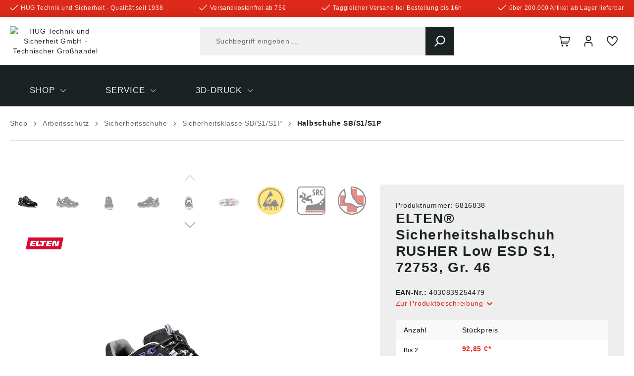

--- FILE ---
content_type: text/css
request_url: https://www.hug-technik.com/theme/fa1da7451651984ec880672bf1e1155d/css/all.css?1768558534
body_size: 112572
content:
@charset "UTF-8";
/*!
   * Bootstrap  v5.3.2 (https://getbootstrap.com/)
   * Copyright 2011-2023 The Bootstrap Authors
   * Licensed under MIT (https://github.com/twbs/bootstrap/blob/main/LICENSE)
   */:root,[data-bs-theme="light"]{--bs-blue: #0d6efd;--bs-indigo: #6610f2;--bs-purple: #6f42c1;--bs-pink: #d63384;--bs-red: #dc3545;--bs-orange: #fd7e14;--bs-yellow: #ffc107;--bs-green: #198754;--bs-teal: #20c997;--bs-cyan: #0dcaf0;--bs-black: #000;--bs-white: #fff;--bs-gray: #798490;--bs-gray-dark: #4a545b;--bs-gray-100: #f9f9f9;--bs-gray-200: #eee;--bs-gray-300: #bcc1c7;--bs-gray-400: #ced4da;--bs-gray-500: #adb5bd;--bs-gray-600: #798490;--bs-gray-700: #495057;--bs-gray-800: #4a545b;--bs-gray-900: #212529;--bs-primary: #1A2223;--bs-secondary: #DC2919;--bs-success: #13AC7C;--bs-info: #004E99;--bs-warning: #FFCE00;--bs-danger: #E42A15;--bs-light: #f9f9f9;--bs-dark: #4a545b;--bs-primary-rgb: 26, 34, 35;--bs-secondary-rgb: 220, 41, 25;--bs-success-rgb: 19, 172, 124;--bs-info-rgb: 0, 78, 153;--bs-warning-rgb: 255, 206, 0;--bs-danger-rgb: 228, 42, 21;--bs-light-rgb: 249, 249, 249;--bs-dark-rgb: 74, 84, 91;--bs-primary-text-emphasis: #0a0e0e;--bs-secondary-text-emphasis: #58100a;--bs-success-text-emphasis: #084532;--bs-info-text-emphasis: #001f3d;--bs-warning-text-emphasis: #665200;--bs-danger-text-emphasis: #5b1108;--bs-light-text-emphasis: #495057;--bs-dark-text-emphasis: #495057;--bs-primary-bg-subtle: #d1d3d3;--bs-secondary-bg-subtle: #f8d4d1;--bs-success-bg-subtle: #d0eee5;--bs-info-bg-subtle: #ccdceb;--bs-warning-bg-subtle: #fff5cc;--bs-danger-bg-subtle: #fad4d0;--bs-light-bg-subtle: #fcfcfc;--bs-dark-bg-subtle: #ced4da;--bs-primary-border-subtle: #a3a7a7;--bs-secondary-border-subtle: #f1a9a3;--bs-success-border-subtle: #a1decb;--bs-info-border-subtle: #99b8d6;--bs-warning-border-subtle: #ffeb99;--bs-danger-border-subtle: #f4aaa1;--bs-light-border-subtle: #eee;--bs-dark-border-subtle: #adb5bd;--bs-white-rgb: 255, 255, 255;--bs-black-rgb: 0, 0, 0;--bs-font-sans-serif: system-ui, -apple-system, "Segoe UI", Roboto, "Helvetica Neue", "Noto Sans", "Liberation Sans", Arial, sans-serif, "Apple Color Emoji", "Segoe UI Emoji", "Segoe UI Symbol", "Noto Color Emoji";--bs-font-monospace: SFMono-Regular, Menlo, Monaco, Consolas, "Liberation Mono", "Courier New", monospace;--bs-gradient: linear-gradient(180deg, rgba(255, 255, 255, 0.15), rgba(255, 255, 255, 0));--bs-body-font-family: Helvetica, Arial, sans-serif;--bs-body-font-size:0.875rem;--bs-body-font-weight: 400;--bs-body-line-height: 1.47;--bs-body-color: #1A2223;--bs-body-color-rgb: 26, 34, 35;--bs-body-bg: #FFFFFF;--bs-body-bg-rgb: 255, 255, 255;--bs-emphasis-color: #000;--bs-emphasis-color-rgb: 0, 0, 0;--bs-secondary-color: #1A2223;--bs-secondary-color-rgb: 26, 34, 35;--bs-secondary-bg: #eee;--bs-secondary-bg-rgb: 238, 238, 238;--bs-tertiary-color: rgba(26, 34, 35, 0.5);--bs-tertiary-color-rgb: 26, 34, 35;--bs-tertiary-bg: #f9f9f9;--bs-tertiary-bg-rgb: 249, 249, 249;--bs-heading-color: #1A2223;--bs-link-color: #1A2223;--bs-link-color-rgb: 26, 34, 35;--bs-link-decoration: none;--bs-link-hover-color: #151b1c;--bs-link-hover-color-rgb: 21, 27, 28;--bs-link-hover-decoration: underline;--bs-code-color: #d63384;--bs-highlight-color: #1A2223;--bs-highlight-bg: #fff3cd;--bs-border-width: 1px;--bs-border-style: solid;--bs-border-color: #D6D6D6;--bs-border-color-translucent: rgba(0, 0, 0, 0.175);--bs-border-radius: 0;--bs-border-radius-sm: 0;--bs-border-radius-lg: 0;--bs-border-radius-xl: 1rem;--bs-border-radius-xxl: 2rem;--bs-border-radius-2xl: var(--bs-border-radius-xxl);--bs-border-radius-pill: 50rem;--bs-box-shadow: 0 0 0.5rem rgba(0, 0, 0, 0.15);--bs-box-shadow-sm: 0 0 0.25rem rgba(0, 0, 0, 0.075);--bs-box-shadow-lg: 0 0 1rem rgba(0, 0, 0, 0.175);--bs-box-shadow-inset: inset 0 1px 2px rgba(0, 0, 0, 0.075);--bs-focus-ring-width: 0.2rem;--bs-focus-ring-opacity: 0.6;--bs-focus-ring-color: rgba(26, 34, 35, 0.6);--bs-form-valid-color: #13AC7C;--bs-form-valid-border-color: #13AC7C;--bs-form-invalid-color: #E42A15;--bs-form-invalid-border-color: #E42A15}[data-bs-theme="dark"]{color-scheme:dark;--bs-body-color: #bcc1c7;--bs-body-color-rgb: 188, 193, 199;--bs-body-bg: #212529;--bs-body-bg-rgb: 33, 37, 41;--bs-emphasis-color: #fff;--bs-emphasis-color-rgb: 255, 255, 255;--bs-secondary-color: rgba(188, 193, 199, 0.75);--bs-secondary-color-rgb: 188, 193, 199;--bs-secondary-bg: #4a545b;--bs-secondary-bg-rgb: 74, 84, 91;--bs-tertiary-color: rgba(188, 193, 199, 0.5);--bs-tertiary-color-rgb: 188, 193, 199;--bs-tertiary-bg: #363d42;--bs-tertiary-bg-rgb: 54, 61, 66;--bs-primary-text-emphasis: #767a7b;--bs-secondary-text-emphasis: #ea7f75;--bs-success-text-emphasis: #71cdb0;--bs-info-text-emphasis: #6695c2;--bs-warning-text-emphasis: #ffe266;--bs-danger-text-emphasis: #ef7f73;--bs-light-text-emphasis: #f9f9f9;--bs-dark-text-emphasis: #bcc1c7;--bs-primary-bg-subtle: #050707;--bs-secondary-bg-subtle: #2c0805;--bs-success-bg-subtle: #042219;--bs-info-bg-subtle: #00101f;--bs-warning-bg-subtle: #332900;--bs-danger-bg-subtle: #2e0804;--bs-light-bg-subtle: #4a545b;--bs-dark-bg-subtle: #252a2e;--bs-primary-border-subtle: #101415;--bs-secondary-border-subtle: #84190f;--bs-success-border-subtle: #0b674a;--bs-info-border-subtle: #002f5c;--bs-warning-border-subtle: #997c00;--bs-danger-border-subtle: #89190d;--bs-light-border-subtle: #495057;--bs-dark-border-subtle: #4a545b;--bs-heading-color: inherit;--bs-link-color: #767a7b;--bs-link-hover-color: #919595;--bs-link-color-rgb: 118, 122, 123;--bs-link-hover-color-rgb: 145, 149, 149;--bs-code-color: #e685b5;--bs-highlight-color: #bcc1c7;--bs-highlight-bg: #664d03;--bs-border-color: #495057;--bs-border-color-translucent: rgba(255, 255, 255, 0.15);--bs-form-valid-color: #75b798;--bs-form-valid-border-color: #75b798;--bs-form-invalid-color: #ea868f;--bs-form-invalid-border-color: #ea868f}*,*::before,*::after{box-sizing:border-box}@media (prefers-reduced-motion:no-preference){:root{scroll-behavior:smooth}}body{margin:0;font-family:var(--bs-body-font-family);font-size:var(--bs-body-font-size);font-weight:var(--bs-body-font-weight);line-height:var(--bs-body-line-height);color:var(--bs-body-color);text-align:var(--bs-body-text-align);background-color:var(--bs-body-bg);-webkit-text-size-adjust:100%;-webkit-tap-highlight-color:rgba(0, 0, 0, 0)}hr{margin:1rem 0;color:inherit;border:0;border-top:var(--bs-border-width) solid;opacity:0.25}h1,.h1,.dreisc-cms-banner .content-filler .content-container .content .headline,h2,.h2,h3,.h3,h4,.h4,h5,.h5,h6,.h6{margin-top:0;margin-bottom:0.5rem;font-family:BebasNeue, Helvetica, Arial, sans-serif;font-weight:700;line-height:1.2;color:var(--bs-heading-color)}h1,.h1,.dreisc-cms-banner .content-filler .content-container .content .headline{font-size:calc(1.59375rem + 4.125vw)}@media (min-width:1200px){h1,.h1,.dreisc-cms-banner .content-filler .content-container .content .headline{font-size:4.6875rem}}h2,.h2{font-size:calc(1.375rem + 1.5vw)}@media (min-width:1200px){h2,.h2{font-size:2.5rem}}h3,.h3{font-size:calc(1.28125rem + 0.375vw)}@media (min-width:1200px){h3,.h3{font-size:1.5625rem}}h4,.h4{font-size:1.25rem}h5,.h5{font-size:1rem}h6,.h6{font-size:0.875rem}p{margin-top:0;margin-bottom:1rem}abbr[title]{text-decoration:underline dotted;cursor:help;text-decoration-skip-ink:none}address{margin-bottom:1rem;font-style:normal;line-height:inherit}ol,ul{padding-left:2rem}ol,ul,dl{margin-top:0;margin-bottom:1rem}ol ol,ul ul,ol ul,ul ol{margin-bottom:0}dt{font-weight:700}dd{margin-bottom:0.5rem;margin-left:0}blockquote{margin:0 0 1rem}b,strong{font-weight:bolder}small,.small{font-size:0.875em}mark,.mark{padding:0.1875em;color:var(--bs-highlight-color);background-color:var(--bs-highlight-bg)}sub,sup{position:relative;font-size:0.75em;line-height:0;vertical-align:baseline}sub{bottom:-0.25em}sup{top:-0.5em}a{color:rgba(var(--bs-link-color-rgb), var(--bs-link-opacity, 1));text-decoration:none}a:hover{--bs-link-color-rgb: var(--bs-link-hover-color-rgb);text-decoration:underline}a:not([href]):not([class]),a:not([href]):not([class]):hover{color:inherit;text-decoration:none}pre,code,kbd,samp{font-family:var(--bs-font-monospace);font-size:1em}pre{display:block;margin-top:0;margin-bottom:1rem;overflow:auto;font-size:0.875em}pre code{font-size:inherit;color:inherit;word-break:normal}code{font-size:0.875em;color:var(--bs-code-color);word-wrap:break-word}a>code{color:inherit}kbd{padding:0.1875rem 0.375rem;font-size:0.875em;color:var(--bs-body-bg);background-color:var(--bs-body-color);border-radius:0}kbd kbd{padding:0;font-size:1em}figure{margin:0 0 1rem}img,svg{vertical-align:middle}table{caption-side:bottom;border-collapse:collapse}caption{padding-top:0.5rem;padding-bottom:0.5rem;color:var(--bs-secondary-color);text-align:left}th{text-align:inherit;text-align:-webkit-match-parent}thead,tbody,tfoot,tr,td,th{border-color:inherit;border-style:solid;border-width:0}label{display:inline-block}button{border-radius:0}button:focus:not(:focus-visible){outline:0}input,button,select,optgroup,textarea{margin:0;font-family:inherit;font-size:inherit;line-height:inherit}button,select{text-transform:none}[role="button"]{cursor:pointer}select{word-wrap:normal}select:disabled{opacity:1}[list]:not([type="date"]):not([type="datetime-local"]):not([type="month"]):not([type="week"]):not([type="time"])::-webkit-calendar-picker-indicator{display:none !important}button,[type="button"],[type="reset"],[type="submit"]{-webkit-appearance:button}button:not(:disabled),[type="button"]:not(:disabled),[type="reset"]:not(:disabled),[type="submit"]:not(:disabled){cursor:pointer}::-moz-focus-inner{padding:0;border-style:none}textarea{resize:vertical}fieldset{min-width:0;padding:0;margin:0;border:0}legend{float:left;width:100%;padding:0;margin-bottom:0.5rem;font-size:calc(1.275rem + 0.3vw);line-height:inherit}@media (min-width:1200px){legend{font-size:1.5rem}}legend+*{clear:left}::-webkit-datetime-edit-fields-wrapper,::-webkit-datetime-edit-text,::-webkit-datetime-edit-minute,::-webkit-datetime-edit-hour-field,::-webkit-datetime-edit-day-field,::-webkit-datetime-edit-month-field,::-webkit-datetime-edit-year-field{padding:0}::-webkit-inner-spin-button{height:auto}[type="search"]{-webkit-appearance:textfield;outline-offset:-2px}::-webkit-search-decoration{-webkit-appearance:none}::-webkit-color-swatch-wrapper{padding:0}::file-selector-button{font:inherit;-webkit-appearance:button}output{display:inline-block}iframe{border:0}summary{display:list-item;cursor:pointer}progress{vertical-align:baseline}[hidden]{display:none !important}.lead{font-size:1.09375rem;font-weight:300}.display-1{font-size:calc(1.625rem + 4.5vw);font-weight:300;line-height:1.2}@media (min-width:1200px){.display-1{font-size:5rem}}.display-2{font-size:calc(1.575rem + 3.9vw);font-weight:300;line-height:1.2}@media (min-width:1200px){.display-2{font-size:4.5rem}}.display-3{font-size:calc(1.525rem + 3.3vw);font-weight:300;line-height:1.2}@media (min-width:1200px){.display-3{font-size:4rem}}.display-4{font-size:calc(1.475rem + 2.7vw);font-weight:300;line-height:1.2}@media (min-width:1200px){.display-4{font-size:3.5rem}}.display-5{font-size:calc(1.425rem + 2.1vw);font-weight:300;line-height:1.2}@media (min-width:1200px){.display-5{font-size:3rem}}.display-6{font-size:calc(1.375rem + 1.5vw);font-weight:300;line-height:1.2}@media (min-width:1200px){.display-6{font-size:2.5rem}}.list-unstyled{padding-left:0;list-style:none}.list-inline{padding-left:0;list-style:none}.list-inline-item{display:inline-block}.list-inline-item:not(:last-child){margin-right:0.5rem}.initialism{font-size:0.875em;text-transform:uppercase}.blockquote{margin-bottom:1rem;font-size:1.09375rem}.blockquote>:last-child{margin-bottom:0}.blockquote-footer{margin-top:-1rem;margin-bottom:1rem;font-size:0.875em;color:#798490}.blockquote-footer::before{content:"— "}.img-fluid{max-width:100%;height:auto}.img-thumbnail{padding:0.25rem;background-color:var(--bs-body-bg);border:var(--bs-border-width) solid var(--bs-border-color);border-radius:var(--bs-border-radius);max-width:100%;height:auto}.figure{display:inline-block}.figure-img{margin-bottom:0.5rem;line-height:1}.figure-caption{font-size:0.875em;color:var(--bs-secondary-color)}.container,.cms-section .boxed,.cms-section .custom,.container-fluid,.container-xs{--bs-gutter-x: 40px;--bs-gutter-y: 0;width:100%;padding-right:calc(var(--bs-gutter-x) * .5);padding-left:calc(var(--bs-gutter-x) * .5);margin-right:auto;margin-left:auto}.container,.cms-section .boxed,.cms-section .custom{max-width:1400px}:root{--bs-breakpoint-xs: 0;--bs-breakpoint-sm: 576px;--bs-breakpoint-md: 768px;--bs-breakpoint-lg: 992px;--bs-breakpoint-xl: 1200px;--bs-breakpoint-xxl: 1400px}.row,.is-act-cartpage .checkout .checkout-container,.is-act-checkoutregisterpage .checkout .checkout-container,.is-act-confirmpage .checkout .checkout-container,.is-ctl-accountorder .checkout .checkout-container,.is-act-finishpage .checkout .checkout-container{--bs-gutter-x: 40px;--bs-gutter-y: 0;display:flex;flex-wrap:wrap;margin-top:calc(-1 * var(--bs-gutter-y));margin-right:calc(-.5 * var(--bs-gutter-x));margin-left:calc(-.5 * var(--bs-gutter-x))}.row>*,.is-act-cartpage .checkout .checkout-container>*,.is-act-checkoutregisterpage .checkout .checkout-container>*,.is-act-confirmpage .checkout .checkout-container>*,.is-ctl-accountorder .checkout .checkout-container>*,.is-act-finishpage .checkout .checkout-container>*{flex-shrink:0;width:100%;max-width:100%;padding-right:calc(var(--bs-gutter-x) * .5);padding-left:calc(var(--bs-gutter-x) * .5);margin-top:var(--bs-gutter-y)}.col,.is-act-confirmpage .checkout .checkout-aside,.is-ctl-accountorder .checkout .checkout-aside,.is-act-finishpage .checkout .checkout-aside{flex:1 0 0%}.row-cols-auto>*{flex:0 0 auto;width:auto}.row-cols-1>*{flex:0 0 auto;width:100%}.row-cols-2>*{flex:0 0 auto;width:50%}.row-cols-3>*{flex:0 0 auto;width:33.33333333%}.row-cols-4>*{flex:0 0 auto;width:25%}.row-cols-5>*{flex:0 0 auto;width:20%}.row-cols-6>*{flex:0 0 auto;width:16.66666667%}.col-auto{flex:0 0 auto;width:auto}.col-1{flex:0 0 auto;width:8.33333333%}.col-2{flex:0 0 auto;width:16.66666667%}.col-3{flex:0 0 auto;width:25%}.col-4{flex:0 0 auto;width:33.33333333%}.col-5{flex:0 0 auto;width:41.66666667%}.col-6{flex:0 0 auto;width:50%}.col-7{flex:0 0 auto;width:58.33333333%}.col-8{flex:0 0 auto;width:66.66666667%}.col-9{flex:0 0 auto;width:75%}.col-10{flex:0 0 auto;width:83.33333333%}.col-11{flex:0 0 auto;width:91.66666667%}.col-12{flex:0 0 auto;width:100%}.offset-1{margin-left:8.33333333%}.offset-2{margin-left:16.66666667%}.offset-3{margin-left:25%}.offset-4{margin-left:33.33333333%}.offset-5{margin-left:41.66666667%}.offset-6{margin-left:50%}.offset-7{margin-left:58.33333333%}.offset-8{margin-left:66.66666667%}.offset-9{margin-left:75%}.offset-10{margin-left:83.33333333%}.offset-11{margin-left:91.66666667%}.g-0,.gx-0{--bs-gutter-x: 0}.g-0,.gy-0{--bs-gutter-y: 0}.g-1,.gx-1{--bs-gutter-x: 0.25rem}.g-1,.gy-1{--bs-gutter-y: 0.25rem}.g-2,.gx-2{--bs-gutter-x: 0.5rem}.g-2,.gy-2{--bs-gutter-y: 0.5rem}.g-3,.gx-3{--bs-gutter-x: 1rem}.g-3,.gy-3{--bs-gutter-y: 1rem}.g-4,.gx-4{--bs-gutter-x: 1.5rem}.g-4,.gy-4{--bs-gutter-y: 1.5rem}.g-5,.gx-5{--bs-gutter-x: 3rem}.g-5,.gy-5{--bs-gutter-y: 3rem}@media (min-width:576px){.col-sm{flex:1 0 0%}.row-cols-sm-auto>*{flex:0 0 auto;width:auto}.row-cols-sm-1>*{flex:0 0 auto;width:100%}.row-cols-sm-2>*{flex:0 0 auto;width:50%}.row-cols-sm-3>*{flex:0 0 auto;width:33.33333333%}.row-cols-sm-4>*{flex:0 0 auto;width:25%}.row-cols-sm-5>*{flex:0 0 auto;width:20%}.row-cols-sm-6>*{flex:0 0 auto;width:16.66666667%}.col-sm-auto{flex:0 0 auto;width:auto}.col-sm-1{flex:0 0 auto;width:8.33333333%}.col-sm-2{flex:0 0 auto;width:16.66666667%}.col-sm-3{flex:0 0 auto;width:25%}.col-sm-4{flex:0 0 auto;width:33.33333333%}.col-sm-5,.swag-paypal-checkout-finish-pui-instructions-content .instruction-title{flex:0 0 auto;width:41.66666667%}.col-sm-6,.is-act-confirmpage .checkout .checkout-additional,.is-ctl-accountorder .checkout .checkout-additional{flex:0 0 auto;width:50%}.col-sm-7,.is-act-finishpage .checkout .checkout-additional,.is-act-finishpage .checkout .checkout-aside,.swag-paypal-checkout-finish-pui-instructions-content .instruction-description{flex:0 0 auto;width:58.33333333%}.col-sm-8{flex:0 0 auto;width:66.66666667%}.col-sm-9{flex:0 0 auto;width:75%}.col-sm-10{flex:0 0 auto;width:83.33333333%}.col-sm-11{flex:0 0 auto;width:91.66666667%}.col-sm-12{flex:0 0 auto;width:100%}.offset-sm-0{margin-left:0}.offset-sm-1{margin-left:8.33333333%}.offset-sm-2{margin-left:16.66666667%}.offset-sm-3{margin-left:25%}.offset-sm-4{margin-left:33.33333333%}.offset-sm-5,.is-act-finishpage .checkout .checkout-aside{margin-left:41.66666667%}.offset-sm-6{margin-left:50%}.offset-sm-7{margin-left:58.33333333%}.offset-sm-8{margin-left:66.66666667%}.offset-sm-9{margin-left:75%}.offset-sm-10{margin-left:83.33333333%}.offset-sm-11{margin-left:91.66666667%}.g-sm-0,.gx-sm-0{--bs-gutter-x: 0}.g-sm-0,.gy-sm-0{--bs-gutter-y: 0}.g-sm-1,.gx-sm-1{--bs-gutter-x: 0.25rem}.g-sm-1,.gy-sm-1{--bs-gutter-y: 0.25rem}.g-sm-2,.gx-sm-2{--bs-gutter-x: 0.5rem}.g-sm-2,.gy-sm-2{--bs-gutter-y: 0.5rem}.g-sm-3,.gx-sm-3{--bs-gutter-x: 1rem}.g-sm-3,.gy-sm-3{--bs-gutter-y: 1rem}.g-sm-4,.gx-sm-4{--bs-gutter-x: 1.5rem}.g-sm-4,.gy-sm-4{--bs-gutter-y: 1.5rem}.g-sm-5,.gx-sm-5{--bs-gutter-x: 3rem}.g-sm-5,.gy-sm-5{--bs-gutter-y: 3rem}}@media (min-width:768px){.col-md{flex:1 0 0%}.row-cols-md-auto>*{flex:0 0 auto;width:auto}.row-cols-md-1>*{flex:0 0 auto;width:100%}.row-cols-md-2>*{flex:0 0 auto;width:50%}.row-cols-md-3>*{flex:0 0 auto;width:33.33333333%}.row-cols-md-4>*{flex:0 0 auto;width:25%}.row-cols-md-5>*{flex:0 0 auto;width:20%}.row-cols-md-6>*{flex:0 0 auto;width:16.66666667%}.col-md-auto{flex:0 0 auto;width:auto}.col-md-1{flex:0 0 auto;width:8.33333333%}.col-md-2{flex:0 0 auto;width:16.66666667%}.col-md-3{flex:0 0 auto;width:25%}.col-md-4,.is-act-checkoutregisterpage .checkout .checkout-aside{flex:0 0 auto;width:33.33333333%}.col-md-5,.is-act-cartpage .checkout .checkout-aside{flex:0 0 auto;width:41.66666667%}.col-md-6,.is-act-confirmpage .checkout .checkout-aside,.is-ctl-accountorder .checkout .checkout-aside,.is-act-finishpage .checkout .checkout-additional,.is-act-finishpage .checkout .checkout-aside{flex:0 0 auto;width:50%}.col-md-7{flex:0 0 auto;width:58.33333333%}.col-md-8{flex:0 0 auto;width:66.66666667%}.col-md-9{flex:0 0 auto;width:75%}.col-md-10{flex:0 0 auto;width:83.33333333%}.col-md-11{flex:0 0 auto;width:91.66666667%}.col-md-12{flex:0 0 auto;width:100%}.offset-md-0{margin-left:0}.offset-md-1{margin-left:8.33333333%}.offset-md-2{margin-left:16.66666667%}.offset-md-3{margin-left:25%}.offset-md-4{margin-left:33.33333333%}.offset-md-5{margin-left:41.66666667%}.offset-md-6,.is-act-confirmpage .checkout .checkout-aside,.is-ctl-accountorder .checkout .checkout-aside,.is-act-finishpage .checkout .checkout-aside{margin-left:50%}.offset-md-7,.is-act-cartpage .checkout .checkout-aside{margin-left:58.33333333%}.offset-md-8{margin-left:66.66666667%}.offset-md-9{margin-left:75%}.offset-md-10{margin-left:83.33333333%}.offset-md-11{margin-left:91.66666667%}.g-md-0,.gx-md-0{--bs-gutter-x: 0}.g-md-0,.gy-md-0{--bs-gutter-y: 0}.g-md-1,.gx-md-1{--bs-gutter-x: 0.25rem}.g-md-1,.gy-md-1{--bs-gutter-y: 0.25rem}.g-md-2,.gx-md-2{--bs-gutter-x: 0.5rem}.g-md-2,.gy-md-2{--bs-gutter-y: 0.5rem}.g-md-3,.gx-md-3{--bs-gutter-x: 1rem}.g-md-3,.gy-md-3{--bs-gutter-y: 1rem}.g-md-4,.gx-md-4{--bs-gutter-x: 1.5rem}.g-md-4,.gy-md-4{--bs-gutter-y: 1.5rem}.g-md-5,.gx-md-5{--bs-gutter-x: 3rem}.g-md-5,.gy-md-5{--bs-gutter-y: 3rem}}@media (min-width:992px){.col-lg{flex:1 0 0%}.row-cols-lg-auto>*{flex:0 0 auto;width:auto}.row-cols-lg-1>*{flex:0 0 auto;width:100%}.row-cols-lg-2>*{flex:0 0 auto;width:50%}.row-cols-lg-3>*{flex:0 0 auto;width:33.33333333%}.row-cols-lg-4>*{flex:0 0 auto;width:25%}.row-cols-lg-5>*{flex:0 0 auto;width:20%}.row-cols-lg-6>*{flex:0 0 auto;width:16.66666667%}.col-lg-auto{flex:0 0 auto;width:auto}.col-lg-1{flex:0 0 auto;width:8.33333333%}.col-lg-2{flex:0 0 auto;width:16.66666667%}.col-lg-3{flex:0 0 auto;width:25%}.col-lg-4,.is-act-cartpage .checkout .checkout-aside,.is-act-confirmpage .checkout .checkout-additional,.is-ctl-accountorder .checkout .checkout-additional,.is-act-confirmpage .checkout .checkout-aside,.is-ctl-accountorder .checkout .checkout-aside,.is-act-finishpage .checkout .checkout-additional,.is-act-finishpage .checkout .checkout-aside,#one-page-checkout .checkout-container .checkout-main,#one-page-checkout .checkout-container .checkout-step-2{flex:0 0 auto;width:33.33333333%}.col-lg-5{flex:0 0 auto;width:41.66666667%}.col-lg-6{flex:0 0 auto;width:50%}.col-lg-7{flex:0 0 auto;width:58.33333333%}.col-lg-8,.is-act-cartpage .checkout .checkout-main,.is-act-checkoutregisterpage .checkout .checkout-main,.is-act-confirmpage .checkout .checkout-main,.is-ctl-accountorder .checkout .checkout-main,.is-act-finishpage .checkout .checkout-main{flex:0 0 auto;width:66.66666667%}.col-lg-9{flex:0 0 auto;width:75%}.col-lg-10{flex:0 0 auto;width:83.33333333%}.col-lg-11{flex:0 0 auto;width:91.66666667%}.col-lg-12{flex:0 0 auto;width:100%}.offset-lg-0,.is-act-cartpage .checkout .checkout-aside{margin-left:0}.offset-lg-1{margin-left:8.33333333%}.offset-lg-2,.is-act-confirmpage .checkout .checkout-main,.is-ctl-accountorder .checkout .checkout-main,.is-act-confirmpage .checkout .checkout-additional,.is-ctl-accountorder .checkout .checkout-additional,.is-act-finishpage .checkout .checkout-main,.is-act-finishpage .checkout .checkout-additional{margin-left:16.66666667%}.offset-lg-3{margin-left:25%}.offset-lg-4{margin-left:33.33333333%}.offset-lg-5{margin-left:41.66666667%}.offset-lg-6{margin-left:50%}.offset-lg-7{margin-left:58.33333333%}.offset-lg-8{margin-left:66.66666667%}.offset-lg-9{margin-left:75%}.offset-lg-10{margin-left:83.33333333%}.offset-lg-11{margin-left:91.66666667%}.g-lg-0,.gx-lg-0{--bs-gutter-x: 0}.g-lg-0,.gy-lg-0{--bs-gutter-y: 0}.g-lg-1,.gx-lg-1{--bs-gutter-x: 0.25rem}.g-lg-1,.gy-lg-1{--bs-gutter-y: 0.25rem}.g-lg-2,.gx-lg-2{--bs-gutter-x: 0.5rem}.g-lg-2,.gy-lg-2{--bs-gutter-y: 0.5rem}.g-lg-3,.gx-lg-3{--bs-gutter-x: 1rem}.g-lg-3,.gy-lg-3{--bs-gutter-y: 1rem}.g-lg-4,.gx-lg-4{--bs-gutter-x: 1.5rem}.g-lg-4,.gy-lg-4{--bs-gutter-y: 1.5rem}.g-lg-5,.gx-lg-5{--bs-gutter-x: 3rem}.g-lg-5,.gy-lg-5{--bs-gutter-y: 3rem}}@media (min-width:1200px){.col-xl{flex:1 0 0%}.row-cols-xl-auto>*{flex:0 0 auto;width:auto}.row-cols-xl-1>*{flex:0 0 auto;width:100%}.row-cols-xl-2>*{flex:0 0 auto;width:50%}.row-cols-xl-3>*{flex:0 0 auto;width:33.33333333%}.row-cols-xl-4>*{flex:0 0 auto;width:25%}.row-cols-xl-5>*{flex:0 0 auto;width:20%}.row-cols-xl-6>*{flex:0 0 auto;width:16.66666667%}.col-xl-auto{flex:0 0 auto;width:auto}.col-xl-1{flex:0 0 auto;width:8.33333333%}.col-xl-2{flex:0 0 auto;width:16.66666667%}.col-xl-3{flex:0 0 auto;width:25%}.col-xl-4,.is-act-cartpage .checkout .checkout-aside{flex:0 0 auto;width:33.33333333%}.col-xl-5{flex:0 0 auto;width:41.66666667%}.col-xl-6{flex:0 0 auto;width:50%}.col-xl-7{flex:0 0 auto;width:58.33333333%}.col-xl-8{flex:0 0 auto;width:66.66666667%}.col-xl-9{flex:0 0 auto;width:75%}.col-xl-10{flex:0 0 auto;width:83.33333333%}.col-xl-11{flex:0 0 auto;width:91.66666667%}.col-xl-12{flex:0 0 auto;width:100%}.offset-xl-0{margin-left:0}.offset-xl-1{margin-left:8.33333333%}.offset-xl-2{margin-left:16.66666667%}.offset-xl-3{margin-left:25%}.offset-xl-4{margin-left:33.33333333%}.offset-xl-5{margin-left:41.66666667%}.offset-xl-6{margin-left:50%}.offset-xl-7{margin-left:58.33333333%}.offset-xl-8{margin-left:66.66666667%}.offset-xl-9{margin-left:75%}.offset-xl-10{margin-left:83.33333333%}.offset-xl-11{margin-left:91.66666667%}.g-xl-0,.gx-xl-0{--bs-gutter-x: 0}.g-xl-0,.gy-xl-0{--bs-gutter-y: 0}.g-xl-1,.gx-xl-1{--bs-gutter-x: 0.25rem}.g-xl-1,.gy-xl-1{--bs-gutter-y: 0.25rem}.g-xl-2,.gx-xl-2{--bs-gutter-x: 0.5rem}.g-xl-2,.gy-xl-2{--bs-gutter-y: 0.5rem}.g-xl-3,.gx-xl-3{--bs-gutter-x: 1rem}.g-xl-3,.gy-xl-3{--bs-gutter-y: 1rem}.g-xl-4,.gx-xl-4{--bs-gutter-x: 1.5rem}.g-xl-4,.gy-xl-4{--bs-gutter-y: 1.5rem}.g-xl-5,.gx-xl-5{--bs-gutter-x: 3rem}.g-xl-5,.gy-xl-5{--bs-gutter-y: 3rem}}@media (min-width:1400px){.col-xxl{flex:1 0 0%}.row-cols-xxl-auto>*{flex:0 0 auto;width:auto}.row-cols-xxl-1>*{flex:0 0 auto;width:100%}.row-cols-xxl-2>*{flex:0 0 auto;width:50%}.row-cols-xxl-3>*{flex:0 0 auto;width:33.33333333%}.row-cols-xxl-4>*{flex:0 0 auto;width:25%}.row-cols-xxl-5>*{flex:0 0 auto;width:20%}.row-cols-xxl-6>*{flex:0 0 auto;width:16.66666667%}.col-xxl-auto{flex:0 0 auto;width:auto}.col-xxl-1{flex:0 0 auto;width:8.33333333%}.col-xxl-2{flex:0 0 auto;width:16.66666667%}.col-xxl-3{flex:0 0 auto;width:25%}.col-xxl-4{flex:0 0 auto;width:33.33333333%}.col-xxl-5{flex:0 0 auto;width:41.66666667%}.col-xxl-6{flex:0 0 auto;width:50%}.col-xxl-7{flex:0 0 auto;width:58.33333333%}.col-xxl-8{flex:0 0 auto;width:66.66666667%}.col-xxl-9{flex:0 0 auto;width:75%}.col-xxl-10{flex:0 0 auto;width:83.33333333%}.col-xxl-11{flex:0 0 auto;width:91.66666667%}.col-xxl-12{flex:0 0 auto;width:100%}.offset-xxl-0{margin-left:0}.offset-xxl-1{margin-left:8.33333333%}.offset-xxl-2{margin-left:16.66666667%}.offset-xxl-3{margin-left:25%}.offset-xxl-4{margin-left:33.33333333%}.offset-xxl-5{margin-left:41.66666667%}.offset-xxl-6{margin-left:50%}.offset-xxl-7{margin-left:58.33333333%}.offset-xxl-8{margin-left:66.66666667%}.offset-xxl-9{margin-left:75%}.offset-xxl-10{margin-left:83.33333333%}.offset-xxl-11{margin-left:91.66666667%}.g-xxl-0,.gx-xxl-0{--bs-gutter-x: 0}.g-xxl-0,.gy-xxl-0{--bs-gutter-y: 0}.g-xxl-1,.gx-xxl-1{--bs-gutter-x: 0.25rem}.g-xxl-1,.gy-xxl-1{--bs-gutter-y: 0.25rem}.g-xxl-2,.gx-xxl-2{--bs-gutter-x: 0.5rem}.g-xxl-2,.gy-xxl-2{--bs-gutter-y: 0.5rem}.g-xxl-3,.gx-xxl-3{--bs-gutter-x: 1rem}.g-xxl-3,.gy-xxl-3{--bs-gutter-y: 1rem}.g-xxl-4,.gx-xxl-4{--bs-gutter-x: 1.5rem}.g-xxl-4,.gy-xxl-4{--bs-gutter-y: 1.5rem}.g-xxl-5,.gx-xxl-5{--bs-gutter-x: 3rem}.g-xxl-5,.gy-xxl-5{--bs-gutter-y: 3rem}}.table{--bs-table-color-type: initial;--bs-table-bg-type: initial;--bs-table-color-state: initial;--bs-table-bg-state: initial;--bs-table-color: var(--bs-emphasis-color);--bs-table-bg: var(--bs-body-bg);--bs-table-border-color: var(--bs-border-color);--bs-table-accent-bg: transparent;--bs-table-striped-color: var(--bs-emphasis-color);--bs-table-striped-bg: #f9f9f9;--bs-table-active-color: var(--bs-emphasis-color);--bs-table-active-bg: rgba(var(--bs-emphasis-color-rgb), 0.1);--bs-table-hover-color: var(--bs-emphasis-color);--bs-table-hover-bg: rgba(var(--bs-emphasis-color-rgb), 0.075);width:100%;margin-bottom:1rem;vertical-align:top;border-color:var(--bs-table-border-color)}.table>:not(caption)>*>*{padding:0.5rem 0.5rem;color:var(--bs-table-color-state, var(--bs-table-color-type, var(--bs-table-color)));background-color:var(--bs-table-bg);border-bottom-width:var(--bs-border-width);box-shadow:inset 0 0 0 9999px var(--bs-table-bg-state, var(--bs-table-bg-type, var(--bs-table-accent-bg)))}.table>tbody{vertical-align:inherit}.table>thead{vertical-align:bottom}.table-group-divider{border-top:calc(var(--bs-border-width) * 2) solid currentcolor}.caption-top{caption-side:top}.table-sm>:not(caption)>*>*{padding:0.25rem 0.25rem}.table-bordered>:not(caption)>*{border-width:var(--bs-border-width) 0}.table-bordered>:not(caption)>*>*{border-width:0 var(--bs-border-width)}.table-borderless>:not(caption)>*>*{border-bottom-width:0}.table-borderless>:not(:first-child){border-top-width:0}.table-striped>tbody>tr:nth-of-type(odd)>*{--bs-table-color-type: var(--bs-table-striped-color);--bs-table-bg-type: var(--bs-table-striped-bg)}.table-striped-columns>:not(caption)>tr>:nth-child(even){--bs-table-color-type: var(--bs-table-striped-color);--bs-table-bg-type: var(--bs-table-striped-bg)}.table-active{--bs-table-color-state: var(--bs-table-active-color);--bs-table-bg-state: var(--bs-table-active-bg)}.table-hover>tbody>tr:hover>*{--bs-table-color-state: var(--bs-table-hover-color);--bs-table-bg-state: var(--bs-table-hover-bg)}.table-primary{--bs-table-color: #000;--bs-table-bg: #d1d3d3;--bs-table-border-color: #a7a9a9;--bs-table-striped-bg: #c7c8c8;--bs-table-striped-color: #000;--bs-table-active-bg: #bcbebe;--bs-table-active-color: #000;--bs-table-hover-bg: #c1c3c3;--bs-table-hover-color: #000;color:var(--bs-table-color);border-color:var(--bs-table-border-color)}.table-secondary{--bs-table-color: #000;--bs-table-bg: #f8d4d1;--bs-table-border-color: #c6aaa7;--bs-table-striped-bg: #ecc9c7;--bs-table-striped-color: #000;--bs-table-active-bg: #dfbfbc;--bs-table-active-color: #000;--bs-table-hover-bg: #e5c4c1;--bs-table-hover-color: #000;color:var(--bs-table-color);border-color:var(--bs-table-border-color)}.table-success{--bs-table-color: #000;--bs-table-bg: #d0eee5;--bs-table-border-color: #a6beb7;--bs-table-striped-bg: #c6e2da;--bs-table-striped-color: #000;--bs-table-active-bg: #bbd6ce;--bs-table-active-color: #000;--bs-table-hover-bg: #c0dcd4;--bs-table-hover-color: #000;color:var(--bs-table-color);border-color:var(--bs-table-border-color)}.table-info{--bs-table-color: #000;--bs-table-bg: #ccdceb;--bs-table-border-color: #a3b0bc;--bs-table-striped-bg: #c2d1df;--bs-table-striped-color: #000;--bs-table-active-bg: #b8c6d4;--bs-table-active-color: #000;--bs-table-hover-bg: #bdccd9;--bs-table-hover-color: #000;color:var(--bs-table-color);border-color:var(--bs-table-border-color)}.table-warning{--bs-table-color: #000;--bs-table-bg: #fff5cc;--bs-table-border-color: #ccc4a3;--bs-table-striped-bg: #f2e9c2;--bs-table-striped-color: #000;--bs-table-active-bg: #e6ddb8;--bs-table-active-color: #000;--bs-table-hover-bg: #ece3bd;--bs-table-hover-color: #000;color:var(--bs-table-color);border-color:var(--bs-table-border-color)}.table-danger{--bs-table-color: #000;--bs-table-bg: #fad4d0;--bs-table-border-color: #c8aaa6;--bs-table-striped-bg: #eec9c6;--bs-table-striped-color: #000;--bs-table-active-bg: #e1bfbb;--bs-table-active-color: #000;--bs-table-hover-bg: #e7c4c0;--bs-table-hover-color: #000;color:var(--bs-table-color);border-color:var(--bs-table-border-color)}.table-light{--bs-table-color: #000;--bs-table-bg: #f9f9f9;--bs-table-border-color: #c7c7c7;--bs-table-striped-bg: #ededed;--bs-table-striped-color: #000;--bs-table-active-bg: #e0e0e0;--bs-table-active-color: #000;--bs-table-hover-bg: #e6e6e6;--bs-table-hover-color: #000;color:var(--bs-table-color);border-color:var(--bs-table-border-color)}.table-dark{--bs-table-color: #fff;--bs-table-bg: #4a545b;--bs-table-border-color: #6e767c;--bs-table-striped-bg: #535d63;--bs-table-striped-color: #fff;--bs-table-active-bg: #5c656b;--bs-table-active-color: #fff;--bs-table-hover-bg: #586167;--bs-table-hover-color: #fff;color:var(--bs-table-color);border-color:var(--bs-table-border-color)}.table-responsive{overflow-x:auto;-webkit-overflow-scrolling:touch}@media (max-width:575.98px){.table-responsive-sm{overflow-x:auto;-webkit-overflow-scrolling:touch}}@media (max-width:767.98px){.table-responsive-md{overflow-x:auto;-webkit-overflow-scrolling:touch}}@media (max-width:991.98px){.table-responsive-lg{overflow-x:auto;-webkit-overflow-scrolling:touch}}@media (max-width:1199.98px){.table-responsive-xl{overflow-x:auto;-webkit-overflow-scrolling:touch}}@media (max-width:1399.98px){.table-responsive-xxl{overflow-x:auto;-webkit-overflow-scrolling:touch}}.form-label{margin-bottom:3px}.col-form-label{padding-top:calc(0.5625rem + var(--bs-border-width));padding-bottom:calc(0.5625rem + var(--bs-border-width));margin-bottom:0;font-size:inherit;line-height:1.47}.col-form-label-lg{padding-top:calc(0.5rem + var(--bs-border-width));padding-bottom:calc(0.5rem + var(--bs-border-width));font-size:1.0625rem}.col-form-label-sm{padding-top:calc(0.25rem + var(--bs-border-width));padding-bottom:calc(0.25rem + var(--bs-border-width));font-size:0.75rem}.form-text{margin-top:0.25rem;font-size:0.875em;color:var(--bs-secondary-color)}.form-control{display:block;width:100%;padding:0.5625rem 0.5625rem;font-size:0.875rem;font-weight:400;line-height:1.47;color:#1A2223;appearance:none;background-color:var(--bs-body-bg);background-clip:padding-box;border:var(--bs-border-width) solid #D6D6D6;border-radius:var(--bs-border-radius);transition:border-color 0.15s ease-in-out, box-shadow 0.15s ease-in-out}@media (prefers-reduced-motion:reduce){.form-control{transition:none}}.form-control[type="file"]{overflow:hidden}.form-control[type="file"]:not(:disabled):not([readonly]){cursor:pointer}.form-control:focus{color:#1A2223;background-color:var(--bs-body-bg);border-color:#1A2223;outline:0;box-shadow:0 0 0 0.2rem rgba(26, 34, 35, 0.6)}.form-control::-webkit-date-and-time-value{min-width:85px;height:1.47em;margin:0}.form-control::-webkit-datetime-edit{display:block;padding:0}.form-control::placeholder{color:#666977;opacity:1}.form-control:disabled{background-color:var(--bs-secondary-bg);opacity:1}.form-control::file-selector-button{padding:0.5625rem 0.5625rem;margin:-0.5625rem -0.5625rem;margin-inline-end:0.5625rem;color:#1A2223;background-color:var(--bs-tertiary-bg);pointer-events:none;border-color:inherit;border-style:solid;border-width:0;border-inline-end-width:var(--bs-border-width);border-radius:0;transition:color 0.15s ease-in-out, background-color 0.15s ease-in-out, border-color 0.15s ease-in-out, box-shadow 0.15s ease-in-out}@media (prefers-reduced-motion:reduce){.form-control::file-selector-button{transition:none}}.form-control:hover:not(:disabled):not([readonly])::file-selector-button{background-color:var(--bs-secondary-bg)}.form-control-plaintext{display:block;width:100%;padding:0.5625rem 0;margin-bottom:0;line-height:1.47;color:var(--bs-body-color);background-color:transparent;border:solid transparent;border-width:var(--bs-border-width) 0}.form-control-plaintext:focus{outline:0}.form-control-plaintext.form-control-sm,.form-control-plaintext.form-control-lg{padding-right:0;padding-left:0}.form-control-sm{min-height:calc(1.47em + 0.5rem + calc(var(--bs-border-width) * 2));padding:0.25rem 0.5rem;font-size:0.75rem;border-radius:var(--bs-border-radius-sm)}.form-control-sm::file-selector-button{padding:0.25rem 0.5rem;margin:-0.25rem -0.5rem;margin-inline-end:0.5rem}.form-control-lg{min-height:calc(1.47em + 1rem + calc(var(--bs-border-width) * 2));padding:0.5rem 1rem;font-size:1.0625rem;border-radius:var(--bs-border-radius-lg)}.form-control-lg::file-selector-button{padding:0.5rem 1rem;margin:-0.5rem -1rem;margin-inline-end:1rem}textarea.form-control{min-height:calc(1.47em + 1.125rem + calc(var(--bs-border-width) * 2))}textarea.form-control-sm{min-height:calc(1.47em + 0.5rem + calc(var(--bs-border-width) * 2))}textarea.form-control-lg{min-height:calc(1.47em + 1rem + calc(var(--bs-border-width) * 2))}.form-control-color{width:3rem;height:calc(1.47em + 1.125rem + calc(var(--bs-border-width) * 2));padding:0.5625rem}.form-control-color:not(:disabled):not([readonly]){cursor:pointer}.form-control-color::-moz-color-swatch{border:0 !important;border-radius:var(--bs-border-radius)}.form-control-color::-webkit-color-swatch{border:0 !important;border-radius:var(--bs-border-radius)}.form-control-color.form-control-sm{height:calc(1.47em + 0.5rem + calc(var(--bs-border-width) * 2))}.form-control-color.form-control-lg{height:calc(1.47em + 1rem + calc(var(--bs-border-width) * 2))}.form-select{--bs-form-select-bg-img: url("data:image/svg+xml,%3csvg xmlns='http://www.w3.org/2000/svg' viewBox='0 0 16 16'%3e%3cpath fill='none' stroke='%234a545b' stroke-linecap='round' stroke-linejoin='round' stroke-width='2' d='m2 5 6 6 6-6'/%3e%3c/svg%3e");display:block;width:100%;padding:0.5625rem 1.6875rem 0.5625rem 0.5625rem;font-size:0.875rem;font-weight:400;line-height:1.47;color:#1A2223;appearance:none;background-color:var(--bs-body-bg);background-image:var(--bs-form-select-bg-img), var(--bs-form-select-bg-icon, none);background-repeat:no-repeat;background-position:right 0.5625rem center;background-size:16px 12px;border:var(--bs-border-width) solid #D6D6D6;border-radius:var(--bs-border-radius);transition:border-color 0.15s ease-in-out, box-shadow 0.15s ease-in-out}@media (prefers-reduced-motion:reduce){.form-select{transition:none}}.form-select:focus{border-color:#1A2223;outline:0;box-shadow:0 0 0 0.2rem rgba(26, 34, 35, 0.6)}.form-select[multiple],.form-select[size]:not([size="1"]){padding-right:0.5625rem;background-image:none}.form-select:disabled{background-color:var(--bs-secondary-bg)}.form-select:-moz-focusring{color:transparent;text-shadow:0 0 0 #1A2223}.form-select-sm{padding-top:0.25rem;padding-bottom:0.25rem;padding-left:0.5rem;font-size:0.75rem;border-radius:var(--bs-border-radius-sm)}.form-select-lg{padding-top:0.5rem;padding-bottom:0.5rem;padding-left:1rem;font-size:1.0625rem;border-radius:var(--bs-border-radius-lg)}[data-bs-theme="dark"] .form-select{--bs-form-select-bg-img: url("data:image/svg+xml,%3csvg xmlns='http://www.w3.org/2000/svg' viewBox='0 0 16 16'%3e%3cpath fill='none' stroke='%23bcc1c7' stroke-linecap='round' stroke-linejoin='round' stroke-width='2' d='m2 5 6 6 6-6'/%3e%3c/svg%3e")}.form-check{display:block;min-height:1.28625rem;padding-left:1.5rem;margin-bottom:0.125rem}.form-check .form-check-input{float:left;margin-left:-1.5rem}.form-check-reverse{padding-right:1.5rem;padding-left:0;text-align:right}.form-check-reverse .form-check-input{float:right;margin-right:-1.5rem;margin-left:0}.form-check-input{--bs-form-check-bg: var(--bs-body-bg);flex-shrink:0;width:1rem;height:1rem;margin-top:0.235rem;vertical-align:top;appearance:none;background-color:var(--bs-form-check-bg);background-image:var(--bs-form-check-bg-image);background-repeat:no-repeat;background-position:center;background-size:contain;border:1px solid #D6D6D6;print-color-adjust:exact;transition:all 0.2s ease-in-out}@media (prefers-reduced-motion:reduce){.form-check-input{transition:none}}.form-check-input[type="checkbox"]{border-radius:0.25em}.form-check-input[type="radio"]{border-radius:50%}.form-check-input:active{filter:brightness(90%)}.form-check-input:focus{border-color:#1A2223;outline:0;box-shadow:0 0 0 0.2rem rgba(26, 34, 35, 0.6)}.form-check-input:checked{background-color:#1A2223;border-color:#1A2223}.form-check-input:checked[type="checkbox"]{--bs-form-check-bg-image: url("data:image/svg+xml,%3csvg xmlns='http://www.w3.org/2000/svg' viewBox='0 0 20 20'%3e%3cpath fill='none' stroke='%23fff' stroke-linecap='round' stroke-linejoin='round' stroke-width='3' d='m6 10 3 3 6-6'/%3e%3c/svg%3e")}.form-check-input:checked[type="radio"]{--bs-form-check-bg-image: url("data:image/svg+xml,%3csvg xmlns='http://www.w3.org/2000/svg' viewBox='-4 -4 8 8'%3e%3ccircle r='2' fill='%23fff'/%3e%3c/svg%3e")}.form-check-input[type="checkbox"]:indeterminate{background-color:#1A2223;border-color:#1A2223;--bs-form-check-bg-image: url("data:image/svg+xml,%3csvg xmlns='http://www.w3.org/2000/svg' viewBox='0 0 20 20'%3e%3cpath fill='none' stroke='%23fff' stroke-linecap='round' stroke-linejoin='round' stroke-width='3' d='M6 10h8'/%3e%3c/svg%3e")}.form-check-input:disabled{pointer-events:none;filter:none;opacity:0.5}.form-check-input[disabled]~.form-check-label,.form-check-input:disabled~.form-check-label{cursor:default;opacity:0.5}.form-switch{padding-left:2.5em}.form-switch .form-check-input{--bs-form-switch-bg: url("data:image/svg+xml,%3csvg xmlns='http://www.w3.org/2000/svg' viewBox='-4 -4 8 8'%3e%3ccircle r='3' fill='rgba%280, 0, 0, 0.25%29'/%3e%3c/svg%3e");width:2em;margin-left:-2.5em;background-image:var(--bs-form-switch-bg);background-position:left center;border-radius:2em;transition:background-position 0.15s ease-in-out}@media (prefers-reduced-motion:reduce){.form-switch .form-check-input{transition:none}}.form-switch .form-check-input:focus{--bs-form-switch-bg: url("data:image/svg+xml,%3csvg xmlns='http://www.w3.org/2000/svg' viewBox='-4 -4 8 8'%3e%3ccircle r='3' fill='%231A2223'/%3e%3c/svg%3e")}.form-switch .form-check-input:checked{background-position:right center;--bs-form-switch-bg: url("data:image/svg+xml,%3csvg xmlns='http://www.w3.org/2000/svg' viewBox='-4 -4 8 8'%3e%3ccircle r='3' fill='%23fff'/%3e%3c/svg%3e")}.form-switch.form-check-reverse{padding-right:2.5em;padding-left:0}.form-switch.form-check-reverse .form-check-input{margin-right:-2.5em;margin-left:0}.form-check-inline{display:inline-block;margin-right:1rem}.btn-check{position:absolute;clip:rect(0, 0, 0, 0);pointer-events:none}.btn-check[disabled]+.btn,.eightworks-cookie-consent-plus-toggler.btn-check>button,.btn-check:disabled+.btn{pointer-events:none;filter:none;opacity:1}[data-bs-theme="dark"] .form-switch .form-check-input:not(:checked):not(:focus){--bs-form-switch-bg: url("data:image/svg+xml,%3csvg xmlns='http://www.w3.org/2000/svg' viewBox='-4 -4 8 8'%3e%3ccircle r='3' fill='rgba%28255, 255, 255, 0.25%29'/%3e%3c/svg%3e")}.form-range{width:100%;height:1.4rem;padding:0;appearance:none;background-color:transparent}.form-range:focus{outline:0}.form-range:focus::-webkit-slider-thumb{box-shadow:0 0 0 1px #FFFFFF, 0 0 0 0.2rem rgba(26, 34, 35, 0.6)}.form-range:focus::-moz-range-thumb{box-shadow:0 0 0 1px #FFFFFF, 0 0 0 0.2rem rgba(26, 34, 35, 0.6)}.form-range::-moz-focus-outer{border:0}.form-range::-webkit-slider-thumb{width:1rem;height:1rem;margin-top:-0.25rem;appearance:none;background-color:#1A2223;border:0;border-radius:1rem;transition:background-color 0.15s ease-in-out, border-color 0.15s ease-in-out, box-shadow 0.15s ease-in-out}@media (prefers-reduced-motion:reduce){.form-range::-webkit-slider-thumb{transition:none}}.form-range::-webkit-slider-thumb:active{background-color:#babdbd}.form-range::-webkit-slider-runnable-track{width:100%;height:0.5rem;color:transparent;cursor:pointer;background-color:var(--bs-secondary-bg);border-color:transparent;border-radius:1rem}.form-range::-moz-range-thumb{width:1rem;height:1rem;appearance:none;background-color:#1A2223;border:0;border-radius:1rem;transition:background-color 0.15s ease-in-out, border-color 0.15s ease-in-out, box-shadow 0.15s ease-in-out}@media (prefers-reduced-motion:reduce){.form-range::-moz-range-thumb{transition:none}}.form-range::-moz-range-thumb:active{background-color:#babdbd}.form-range::-moz-range-track{width:100%;height:0.5rem;color:transparent;cursor:pointer;background-color:var(--bs-secondary-bg);border-color:transparent;border-radius:1rem}.form-range:disabled{pointer-events:none}.form-range:disabled::-webkit-slider-thumb{background-color:var(--bs-secondary-color)}.form-range:disabled::-moz-range-thumb{background-color:var(--bs-secondary-color)}.form-floating{position:relative}.form-floating>.form-control,.form-floating>.form-control-plaintext,.form-floating>.form-select{height:calc(3.5rem + calc(var(--bs-border-width) * 2));min-height:calc(3.5rem + calc(var(--bs-border-width) * 2));line-height:1.25}.form-floating>label{position:absolute;top:0;left:0;z-index:2;height:100%;padding:1rem 0.5625rem;overflow:hidden;text-align:start;text-overflow:ellipsis;white-space:nowrap;pointer-events:none;border:var(--bs-border-width) solid transparent;transform-origin:0 0;transition:opacity 0.1s ease-in-out, transform 0.1s ease-in-out}@media (prefers-reduced-motion:reduce){.form-floating>label{transition:none}}.form-floating>.form-control,.form-floating>.form-control-plaintext{padding:1rem 0.5625rem}.form-floating>.form-control::placeholder,.form-floating>.form-control-plaintext::placeholder{color:transparent}.form-floating>.form-control:focus,.form-floating>.form-control:not(:placeholder-shown),.form-floating>.form-control-plaintext:focus,.form-floating>.form-control-plaintext:not(:placeholder-shown){padding-top:1.625rem;padding-bottom:0.625rem}.form-floating>.form-control:-webkit-autofill,.form-floating>.form-control-plaintext:-webkit-autofill{padding-top:1.625rem;padding-bottom:0.625rem}.form-floating>.form-select{padding-top:1.625rem;padding-bottom:0.625rem}.form-floating>.form-control:focus~label,.form-floating>.form-control:not(:placeholder-shown)~label,.form-floating>.form-control-plaintext~label,.form-floating>.form-select~label{color:rgba(var(--bs-body-color-rgb), 0.65);transform:scale(0.85) translateY(-0.5rem) translateX(0.15rem)}.form-floating>.form-control:focus~label::after,.form-floating>.form-control:not(:placeholder-shown)~label::after,.form-floating>.form-control-plaintext~label::after,.form-floating>.form-select~label::after{position:absolute;inset:1rem 0.28125rem;z-index:-1;height:1.5em;content:"";background-color:var(--bs-body-bg);border-radius:var(--bs-border-radius)}.form-floating>.form-control:-webkit-autofill~label{color:rgba(var(--bs-body-color-rgb), 0.65);transform:scale(0.85) translateY(-0.5rem) translateX(0.15rem)}.form-floating>.form-control-plaintext~label{border-width:var(--bs-border-width) 0}.form-floating>:disabled~label,.form-floating>.form-control:disabled~label{color:#798490}.form-floating>:disabled~label::after,.form-floating>.form-control:disabled~label::after{background-color:var(--bs-secondary-bg)}.input-group{position:relative;display:flex;flex-wrap:wrap;align-items:stretch;width:100%}.input-group>.form-control,.input-group>.form-select,.input-group>.form-floating{position:relative;flex:1 1 auto;width:1%;min-width:0}.input-group>.form-control:focus,.input-group>.form-select:focus,.input-group>.form-floating:focus-within{z-index:5}.input-group .btn,.input-group .eightworks-cookie-consent-plus-toggler>button{position:relative;z-index:2}.input-group .btn:focus,.input-group .eightworks-cookie-consent-plus-toggler>button:focus{z-index:5}.input-group-text{display:flex;align-items:center;padding:0.5625rem 0.5625rem;font-size:0.875rem;font-weight:400;line-height:1.47;color:#1A2223;text-align:center;white-space:nowrap;background-color:var(--bs-tertiary-bg);border:var(--bs-border-width) solid #D6D6D6;border-radius:var(--bs-border-radius)}.input-group-lg>.form-control,.input-group-lg>.form-select,.input-group-lg>.input-group-text,.input-group-lg>.btn,.eightworks-cookie-consent-plus-toggler.input-group-lg>button{padding:0.5rem 1rem;font-size:1.0625rem;border-radius:var(--bs-border-radius-lg)}.input-group-sm>.form-control,.input-group-sm>.form-select,.input-group-sm>.input-group-text,.input-group-sm>.btn,.eightworks-cookie-consent-plus-toggler.input-group-sm>button{padding:0.25rem 0.5rem;font-size:0.75rem;border-radius:var(--bs-border-radius-sm)}.input-group-lg>.form-select,.input-group-sm>.form-select{padding-right:2.25rem}.input-group:not(.has-validation)>:not(:last-child):not(.dropdown-toggle):not(.dropdown-menu):not(.form-floating),.input-group:not(.has-validation)>.dropdown-toggle:nth-last-child(n+3),.input-group:not(.has-validation)>.form-floating:not(:last-child)>.form-control,.input-group:not(.has-validation)>.form-floating:not(:last-child)>.form-select{border-top-right-radius:0;border-bottom-right-radius:0}.input-group.has-validation>:nth-last-child(n+3):not(.dropdown-toggle):not(.dropdown-menu):not(.form-floating),.input-group.has-validation>.dropdown-toggle:nth-last-child(n+4),.input-group.has-validation>.form-floating:nth-last-child(n+3)>.form-control,.input-group.has-validation>.form-floating:nth-last-child(n+3)>.form-select{border-top-right-radius:0;border-bottom-right-radius:0}.input-group>:not(:first-child):not(.dropdown-menu):not(.valid-tooltip):not(.valid-feedback):not(.invalid-tooltip):not(.invalid-feedback){margin-left:calc(var(--bs-border-width) * -1);border-top-left-radius:0;border-bottom-left-radius:0}.input-group>.form-floating:not(:first-child)>.form-control,.input-group>.form-floating:not(:first-child)>.form-select{border-top-left-radius:0;border-bottom-left-radius:0}.valid-feedback{display:none;width:100%;margin-top:0.25rem;font-size:0.875em;color:var(--bs-form-valid-color)}.valid-tooltip{position:absolute;top:100%;z-index:5;display:none;max-width:100%;padding:0.25rem 0.5rem;margin-top:0.1rem;font-size:0.75rem;color:#fff;background-color:var(--bs-success);border-radius:var(--bs-border-radius)}.was-validated :valid~.valid-feedback,.was-validated :valid~.valid-tooltip,.is-valid~.valid-feedback,.is-valid~.valid-tooltip{display:block}.was-validated .form-control:valid,.form-control.is-valid{border-color:var(--bs-form-valid-border-color)}.was-validated .form-control:valid:focus,.form-control.is-valid:focus{border-color:var(--bs-form-valid-border-color);box-shadow:0 0 0 0.2rem rgba(var(--bs-success-rgb), 0.6)}.was-validated .form-select:valid,.form-select.is-valid{border-color:var(--bs-form-valid-border-color)}.was-validated .form-select:valid:focus,.form-select.is-valid:focus{border-color:var(--bs-form-valid-border-color);box-shadow:0 0 0 0.2rem rgba(var(--bs-success-rgb), 0.6)}.was-validated .form-check-input:valid,.form-check-input.is-valid{border-color:var(--bs-form-valid-border-color)}.was-validated .form-check-input:valid:checked,.form-check-input.is-valid:checked{background-color:var(--bs-form-valid-color)}.was-validated .form-check-input:valid:focus,.form-check-input.is-valid:focus{box-shadow:0 0 0 0.2rem rgba(var(--bs-success-rgb), 0.6)}.was-validated .form-check-input:valid~.form-check-label,.form-check-input.is-valid~.form-check-label{color:var(--bs-form-valid-color)}.form-check-inline .form-check-input~.valid-feedback{margin-left:0.5em}.was-validated .input-group>.form-control:not(:focus):valid,.input-group>.form-control:not(:focus).is-valid,.was-validated .input-group>.form-select:not(:focus):valid,.input-group>.form-select:not(:focus).is-valid,.was-validated .input-group>.form-floating:not(:focus-within):valid,.input-group>.form-floating:not(:focus-within).is-valid{z-index:3}.invalid-feedback{display:none;width:100%;margin-top:0.25rem;font-size:0.875em;color:var(--bs-form-invalid-color)}.invalid-tooltip{position:absolute;top:100%;z-index:5;display:none;max-width:100%;padding:0.25rem 0.5rem;margin-top:0.1rem;font-size:0.75rem;color:#fff;background-color:var(--bs-danger);border-radius:var(--bs-border-radius)}.was-validated :invalid~.invalid-feedback,.was-validated :invalid~.invalid-tooltip,.is-invalid~.invalid-feedback,.is-invalid~.invalid-tooltip{display:block}.was-validated .form-control:invalid,.form-control.is-invalid{border-color:var(--bs-form-invalid-border-color)}.was-validated .form-control:invalid:focus,.form-control.is-invalid:focus{border-color:var(--bs-form-invalid-border-color);box-shadow:0 0 0 0.2rem rgba(var(--bs-danger-rgb), 0.6)}.was-validated .form-select:invalid,.form-select.is-invalid{border-color:var(--bs-form-invalid-border-color)}.was-validated .form-select:invalid:focus,.form-select.is-invalid:focus{border-color:var(--bs-form-invalid-border-color);box-shadow:0 0 0 0.2rem rgba(var(--bs-danger-rgb), 0.6)}.was-validated .form-check-input:invalid,.form-check-input.is-invalid{border-color:var(--bs-form-invalid-border-color)}.was-validated .form-check-input:invalid:checked,.form-check-input.is-invalid:checked{background-color:var(--bs-form-invalid-color)}.was-validated .form-check-input:invalid:focus,.form-check-input.is-invalid:focus{box-shadow:0 0 0 0.2rem rgba(var(--bs-danger-rgb), 0.6)}.was-validated .form-check-input:invalid~.form-check-label,.form-check-input.is-invalid~.form-check-label{color:var(--bs-form-invalid-color)}.form-check-inline .form-check-input~.invalid-feedback{margin-left:0.5em}.was-validated .input-group>.form-control:not(:focus):invalid,.input-group>.form-control:not(:focus).is-invalid,.was-validated .input-group>.form-select:not(:focus):invalid,.input-group>.form-select:not(:focus).is-invalid,.was-validated .input-group>.form-floating:not(:focus-within):invalid,.input-group>.form-floating:not(:focus-within).is-invalid{z-index:4}.btn,.eightworks-cookie-consent-plus-toggler>button{--bs-btn-padding-x: 12px;--bs-btn-padding-y: 2px;--bs-btn-font-family: ;--bs-btn-font-size:0.875rem;--bs-btn-font-weight: 600;--bs-btn-line-height: 2.125rem;--bs-btn-color: var(--bs-body-color);--bs-btn-bg: transparent;--bs-btn-border-width: var(--bs-border-width);--bs-btn-border-color: transparent;--bs-btn-border-radius: var(--bs-border-radius);--bs-btn-hover-border-color: transparent;--bs-btn-box-shadow: inset 0 1px 0 rgba(255, 255, 255, 0.15), 0 1px 1px rgba(0, 0, 0, 0.075);--bs-btn-disabled-opacity: 1;--bs-btn-focus-box-shadow: 0 0 0 0.2rem rgba(var(--bs-btn-focus-shadow-rgb), .5);display:inline-block;padding:var(--bs-btn-padding-y) var(--bs-btn-padding-x);font-family:var(--bs-btn-font-family);font-size:var(--bs-btn-font-size);font-weight:var(--bs-btn-font-weight);line-height:var(--bs-btn-line-height);color:var(--bs-btn-color);text-align:center;vertical-align:middle;cursor:pointer;user-select:none;border:var(--bs-btn-border-width) solid var(--bs-btn-border-color);border-radius:var(--bs-btn-border-radius);background-color:var(--bs-btn-bg);transition:color 0.15s ease-in-out, background-color 0.15s ease-in-out, border-color 0.15s ease-in-out, box-shadow 0.15s ease-in-out}@media (prefers-reduced-motion:reduce){.btn,.eightworks-cookie-consent-plus-toggler>button{transition:none}}.btn:hover,.eightworks-cookie-consent-plus-toggler>button:hover{color:var(--bs-btn-hover-color);text-decoration:none;background-color:var(--bs-btn-hover-bg);border-color:var(--bs-btn-hover-border-color)}.btn-check+.btn:hover,.eightworks-cookie-consent-plus-toggler.btn-check>button:hover{color:var(--bs-btn-color);background-color:var(--bs-btn-bg);border-color:var(--bs-btn-border-color)}.btn:focus-visible,.eightworks-cookie-consent-plus-toggler>button:focus-visible{color:var(--bs-btn-hover-color);background-color:var(--bs-btn-hover-bg);border-color:var(--bs-btn-hover-border-color);outline:0;box-shadow:var(--bs-btn-focus-box-shadow)}.btn-check:focus-visible+.btn,.eightworks-cookie-consent-plus-toggler.btn-check>button{border-color:var(--bs-btn-hover-border-color);outline:0;box-shadow:var(--bs-btn-focus-box-shadow)}.btn-check:checked+.btn,.eightworks-cookie-consent-plus-toggler.btn-check>button,:not(.btn-check)+.btn:active,.eightworks-cookie-consent-plus-toggler:not(.btn-check)>button:active,.btn:first-child:active,.eightworks-cookie-consent-plus-toggler>button:first-child:active,.btn.active,.eightworks-cookie-consent-plus-toggler>button.active,.btn.show,.eightworks-cookie-consent-plus-toggler>button.show{color:var(--bs-btn-active-color);background-color:var(--bs-btn-active-bg);border-color:var(--bs-btn-active-border-color)}.btn-check:checked+.btn:focus-visible,.eightworks-cookie-consent-plus-toggler.btn-check>button:focus-visible,:not(.btn-check)+.btn:active:focus-visible,.eightworks-cookie-consent-plus-toggler:not(.btn-check)>button:active:focus-visible,.btn:first-child:active:focus-visible,.eightworks-cookie-consent-plus-toggler>button:first-child:active:focus-visible,.btn.active:focus-visible,.eightworks-cookie-consent-plus-toggler>button.active:focus-visible,.btn.show:focus-visible,.eightworks-cookie-consent-plus-toggler>button.show:focus-visible{box-shadow:var(--bs-btn-focus-box-shadow)}.btn:disabled,.eightworks-cookie-consent-plus-toggler>button:disabled,.btn.disabled,.eightworks-cookie-consent-plus-toggler>button.disabled,fieldset:disabled .btn,fieldset:disabled .eightworks-cookie-consent-plus-toggler>button{color:var(--bs-btn-disabled-color);pointer-events:none;background-color:var(--bs-btn-disabled-bg);border-color:var(--bs-btn-disabled-border-color);opacity:var(--bs-btn-disabled-opacity)}.btn-primary,.address-editor-select:not(.collapsed),.address-editor-edit:not(.collapsed),.address-editor-create:not(.collapsed),#eightworks-cookie-consent-plus.modal .eightworks-cookie-consent-plus-footer .eightworks-cookie-consent-plus-buttons .eightworks-cookie-consent-plus-button.eightworks-cookie-consent-plus-button-primary,.cms-element-acris-teaser-box .cms-element-acris-teaser-box-container:hover .btn-primary{--bs-btn-color: #fff;--bs-btn-bg: #1A2223;--bs-btn-border-color: #1A2223;--bs-btn-hover-color: #fff;--bs-btn-hover-bg: #161d1e;--bs-btn-hover-border-color: #151b1c;--bs-btn-focus-shadow-rgb: 60, 67, 68;--bs-btn-active-color: #fff;--bs-btn-active-bg: #151b1c;--bs-btn-active-border-color: #141a1a;--bs-btn-active-shadow: inset 0 3px 5px rgba(0, 0, 0, 0.125);--bs-btn-disabled-color: #fff;--bs-btn-disabled-bg: #1A2223;--bs-btn-disabled-border-color: #1A2223}.btn-secondary,#eightworks-cookie-consent-plus.modal .eightworks-cookie-consent-plus-footer .eightworks-cookie-consent-plus-buttons .eightworks-cookie-consent-plus-button.eightworks-cookie-consent-plus-button-secondary,.cms-element-acris-teaser-box .cms-element-acris-teaser-box-container:hover .btn-secondary{--bs-btn-color: #fff;--bs-btn-bg: #DC2919;--bs-btn-border-color: #DC2919;--bs-btn-hover-color: #fff;--bs-btn-hover-bg: #bb2315;--bs-btn-hover-border-color: #b02114;--bs-btn-focus-shadow-rgb: 225, 73, 60;--bs-btn-active-color: #fff;--bs-btn-active-bg: #b02114;--bs-btn-active-border-color: #a51f13;--bs-btn-active-shadow: inset 0 3px 5px rgba(0, 0, 0, 0.125);--bs-btn-disabled-color: #fff;--bs-btn-disabled-bg: #DC2919;--bs-btn-disabled-border-color: #DC2919}.btn-success,.cms-element-acris-teaser-box .cms-element-acris-teaser-box-container:hover .btn-success{--bs-btn-color: #000;--bs-btn-bg: #13AC7C;--bs-btn-border-color: #13AC7C;--bs-btn-hover-color: #000;--bs-btn-hover-bg: #36b890;--bs-btn-hover-border-color: #2bb489;--bs-btn-focus-shadow-rgb: 16, 146, 105;--bs-btn-active-color: #000;--bs-btn-active-bg: #42bd96;--bs-btn-active-border-color: #2bb489;--bs-btn-active-shadow: inset 0 3px 5px rgba(0, 0, 0, 0.125);--bs-btn-disabled-color: #000;--bs-btn-disabled-bg: #13AC7C;--bs-btn-disabled-border-color: #13AC7C}.btn-info,.cms-element-acris-teaser-box .cms-element-acris-teaser-box-container:hover .btn-info{--bs-btn-color: #fff;--bs-btn-bg: #004E99;--bs-btn-border-color: #004E99;--bs-btn-hover-color: #fff;--bs-btn-hover-bg: #004282;--bs-btn-hover-border-color: #003e7a;--bs-btn-focus-shadow-rgb: 38, 105, 168;--bs-btn-active-color: #fff;--bs-btn-active-bg: #003e7a;--bs-btn-active-border-color: #003b73;--bs-btn-active-shadow: inset 0 3px 5px rgba(0, 0, 0, 0.125);--bs-btn-disabled-color: #fff;--bs-btn-disabled-bg: #004E99;--bs-btn-disabled-border-color: #004E99}.btn-warning,.cms-element-acris-teaser-box .cms-element-acris-teaser-box-container:hover .btn-warning{--bs-btn-color: #000;--bs-btn-bg: #FFCE00;--bs-btn-border-color: #FFCE00;--bs-btn-hover-color: #000;--bs-btn-hover-bg: #ffd526;--bs-btn-hover-border-color: #ffd31a;--bs-btn-focus-shadow-rgb: 217, 175, 0;--bs-btn-active-color: #000;--bs-btn-active-bg: #ffd833;--bs-btn-active-border-color: #ffd31a;--bs-btn-active-shadow: inset 0 3px 5px rgba(0, 0, 0, 0.125);--bs-btn-disabled-color: #000;--bs-btn-disabled-bg: #FFCE00;--bs-btn-disabled-border-color: #FFCE00}.btn-danger,.cms-element-acris-teaser-box .cms-element-acris-teaser-box-container:hover .btn-danger{--bs-btn-color: #fff;--bs-btn-bg: #E42A15;--bs-btn-border-color: #E42A15;--bs-btn-hover-color: #fff;--bs-btn-hover-bg: #c22412;--bs-btn-hover-border-color: #b62211;--bs-btn-focus-shadow-rgb: 232, 74, 56;--bs-btn-active-color: #fff;--bs-btn-active-bg: #b62211;--bs-btn-active-border-color: #ab2010;--bs-btn-active-shadow: inset 0 3px 5px rgba(0, 0, 0, 0.125);--bs-btn-disabled-color: #fff;--bs-btn-disabled-bg: #E42A15;--bs-btn-disabled-border-color: #E42A15}.btn-light,.cms-element-acris-teaser-box .cms-element-acris-teaser-box-container:hover .btn-light{--bs-btn-color: #000;--bs-btn-bg: #f9f9f9;--bs-btn-border-color: #f9f9f9;--bs-btn-hover-color: #000;--bs-btn-hover-bg: #d4d4d4;--bs-btn-hover-border-color: #c7c7c7;--bs-btn-focus-shadow-rgb: 212, 212, 212;--bs-btn-active-color: #000;--bs-btn-active-bg: #c7c7c7;--bs-btn-active-border-color: #bbb;--bs-btn-active-shadow: inset 0 3px 5px rgba(0, 0, 0, 0.125);--bs-btn-disabled-color: #000;--bs-btn-disabled-bg: #f9f9f9;--bs-btn-disabled-border-color: #f9f9f9}.btn-dark,.cms-element-acris-teaser-box .cms-element-acris-teaser-box-container:hover .btn-dark{--bs-btn-color: #fff;--bs-btn-bg: #4a545b;--bs-btn-border-color: #4a545b;--bs-btn-hover-color: #fff;--bs-btn-hover-bg: #656e74;--bs-btn-hover-border-color: #5c656b;--bs-btn-focus-shadow-rgb: 101, 110, 116;--bs-btn-active-color: #fff;--bs-btn-active-bg: #6e767c;--bs-btn-active-border-color: #5c656b;--bs-btn-active-shadow: inset 0 3px 5px rgba(0, 0, 0, 0.125);--bs-btn-disabled-color: #fff;--bs-btn-disabled-bg: #4a545b;--bs-btn-disabled-border-color: #4a545b}.btn-outline-primary{--bs-btn-color: #1A2223;--bs-btn-border-color: #1A2223;--bs-btn-hover-color: #fff;--bs-btn-hover-bg: #1A2223;--bs-btn-hover-border-color: #1A2223;--bs-btn-focus-shadow-rgb: 26, 34, 35;--bs-btn-active-color: #fff;--bs-btn-active-bg: #1A2223;--bs-btn-active-border-color: #1A2223;--bs-btn-active-shadow: inset 0 3px 5px rgba(0, 0, 0, 0.125);--bs-btn-disabled-color: #1A2223;--bs-btn-disabled-bg: transparent;--bs-btn-disabled-border-color: #1A2223;--bs-gradient: none}.btn-outline-secondary{--bs-btn-color: #DC2919;--bs-btn-border-color: #DC2919;--bs-btn-hover-color: #fff;--bs-btn-hover-bg: #DC2919;--bs-btn-hover-border-color: #DC2919;--bs-btn-focus-shadow-rgb: 220, 41, 25;--bs-btn-active-color: #fff;--bs-btn-active-bg: #DC2919;--bs-btn-active-border-color: #DC2919;--bs-btn-active-shadow: inset 0 3px 5px rgba(0, 0, 0, 0.125);--bs-btn-disabled-color: #DC2919;--bs-btn-disabled-bg: transparent;--bs-btn-disabled-border-color: #DC2919;--bs-gradient: none}.btn-outline-success{--bs-btn-color: #13AC7C;--bs-btn-border-color: #13AC7C;--bs-btn-hover-color: #000;--bs-btn-hover-bg: #13AC7C;--bs-btn-hover-border-color: #13AC7C;--bs-btn-focus-shadow-rgb: 19, 172, 124;--bs-btn-active-color: #000;--bs-btn-active-bg: #13AC7C;--bs-btn-active-border-color: #13AC7C;--bs-btn-active-shadow: inset 0 3px 5px rgba(0, 0, 0, 0.125);--bs-btn-disabled-color: #13AC7C;--bs-btn-disabled-bg: transparent;--bs-btn-disabled-border-color: #13AC7C;--bs-gradient: none}.btn-outline-info{--bs-btn-color: #004E99;--bs-btn-border-color: #004E99;--bs-btn-hover-color: #fff;--bs-btn-hover-bg: #004E99;--bs-btn-hover-border-color: #004E99;--bs-btn-focus-shadow-rgb: 0, 78, 153;--bs-btn-active-color: #fff;--bs-btn-active-bg: #004E99;--bs-btn-active-border-color: #004E99;--bs-btn-active-shadow: inset 0 3px 5px rgba(0, 0, 0, 0.125);--bs-btn-disabled-color: #004E99;--bs-btn-disabled-bg: transparent;--bs-btn-disabled-border-color: #004E99;--bs-gradient: none}.btn-outline-warning{--bs-btn-color: #FFCE00;--bs-btn-border-color: #FFCE00;--bs-btn-hover-color: #000;--bs-btn-hover-bg: #FFCE00;--bs-btn-hover-border-color: #FFCE00;--bs-btn-focus-shadow-rgb: 255, 206, 0;--bs-btn-active-color: #000;--bs-btn-active-bg: #FFCE00;--bs-btn-active-border-color: #FFCE00;--bs-btn-active-shadow: inset 0 3px 5px rgba(0, 0, 0, 0.125);--bs-btn-disabled-color: #FFCE00;--bs-btn-disabled-bg: transparent;--bs-btn-disabled-border-color: #FFCE00;--bs-gradient: none}.btn-outline-danger{--bs-btn-color: #E42A15;--bs-btn-border-color: #E42A15;--bs-btn-hover-color: #fff;--bs-btn-hover-bg: #E42A15;--bs-btn-hover-border-color: #E42A15;--bs-btn-focus-shadow-rgb: 228, 42, 21;--bs-btn-active-color: #fff;--bs-btn-active-bg: #E42A15;--bs-btn-active-border-color: #E42A15;--bs-btn-active-shadow: inset 0 3px 5px rgba(0, 0, 0, 0.125);--bs-btn-disabled-color: #E42A15;--bs-btn-disabled-bg: transparent;--bs-btn-disabled-border-color: #E42A15;--bs-gradient: none}.btn-outline-light{--bs-btn-color: #f9f9f9;--bs-btn-border-color: #f9f9f9;--bs-btn-hover-color: #000;--bs-btn-hover-bg: #f9f9f9;--bs-btn-hover-border-color: #f9f9f9;--bs-btn-focus-shadow-rgb: 249, 249, 249;--bs-btn-active-color: #000;--bs-btn-active-bg: #f9f9f9;--bs-btn-active-border-color: #f9f9f9;--bs-btn-active-shadow: inset 0 3px 5px rgba(0, 0, 0, 0.125);--bs-btn-disabled-color: #f9f9f9;--bs-btn-disabled-bg: transparent;--bs-btn-disabled-border-color: #f9f9f9;--bs-gradient: none}.btn-outline-dark{--bs-btn-color: #4a545b;--bs-btn-border-color: #4a545b;--bs-btn-hover-color: #fff;--bs-btn-hover-bg: #4a545b;--bs-btn-hover-border-color: #4a545b;--bs-btn-focus-shadow-rgb: 74, 84, 91;--bs-btn-active-color: #fff;--bs-btn-active-bg: #4a545b;--bs-btn-active-border-color: #4a545b;--bs-btn-active-shadow: inset 0 3px 5px rgba(0, 0, 0, 0.125);--bs-btn-disabled-color: #4a545b;--bs-btn-disabled-bg: transparent;--bs-btn-disabled-border-color: #4a545b;--bs-gradient: none}.btn-link,.cms-element-acris-teaser-box .cms-element-acris-teaser-box-container:hover .btn-link{--bs-btn-font-weight: 400;--bs-btn-color: var(--bs-link-color);--bs-btn-bg: transparent;--bs-btn-border-color: transparent;--bs-btn-hover-color: var(--bs-link-hover-color);--bs-btn-hover-border-color: transparent;--bs-btn-active-color: var(--bs-link-hover-color);--bs-btn-active-border-color: transparent;--bs-btn-disabled-color: #bcc1c7;--bs-btn-disabled-border-color: transparent;--bs-btn-box-shadow: 0 0 0 #000;--bs-btn-focus-shadow-rgb: 60, 67, 68;text-decoration:none}.btn-link:hover,.cms-element-acris-teaser-box .cms-element-acris-teaser-box-container:hover .btn-link:hover,.btn-link:focus-visible,.cms-element-acris-teaser-box .cms-element-acris-teaser-box-container:hover .btn-link:focus-visible{text-decoration:underline}.btn-link:focus-visible,.cms-element-acris-teaser-box .cms-element-acris-teaser-box-container:hover .btn-link:focus-visible{color:var(--bs-btn-color)}.btn-link:hover,.cms-element-acris-teaser-box .cms-element-acris-teaser-box-container:hover .btn-link:hover{color:var(--bs-btn-hover-color)}.btn-lg,.btn-group-lg>.btn,.eightworks-cookie-consent-plus-toggler.btn-group-lg>button,.btn-buy{--bs-btn-padding-y: 2px;--bs-btn-padding-x: 1.5rem;--bs-btn-font-size:1rem;--bs-btn-border-radius: var(--bs-border-radius-lg)}.btn-sm,.btn-group-sm>.btn,.eightworks-cookie-consent-plus-toggler.btn-group-sm>button{--bs-btn-padding-y: 2px;--bs-btn-padding-x: 12px;--bs-btn-font-size:0.875rem;--bs-btn-border-radius: var(--bs-border-radius-sm)}.fade{transition:opacity 0.15s linear}@media (prefers-reduced-motion:reduce){.fade{transition:none}}.fade:not(.show){opacity:0}.collapse:not(.show){display:none}.collapsing{height:0;overflow:hidden;transition:height 0.35s ease}@media (prefers-reduced-motion:reduce){.collapsing{transition:none}}.collapsing.collapse-horizontal{width:0;height:auto;transition:width 0.35s ease}@media (prefers-reduced-motion:reduce){.collapsing.collapse-horizontal{transition:none}}.dropup,.dropend,.dropdown,.dropstart,.dropup-center,.dropdown-center{position:relative}.dropdown-toggle{white-space:nowrap}.dropdown-toggle::after{display:inline-block;margin-left:0.255em;vertical-align:0.255em;content:"";border-top:0.3em solid;border-right:0.3em solid transparent;border-bottom:0;border-left:0.3em solid transparent}.dropdown-toggle:empty::after{margin-left:0}.dropdown-menu{--bs-dropdown-zindex: 1000;--bs-dropdown-min-width: 10rem;--bs-dropdown-padding-x: 0;--bs-dropdown-padding-y: 0.5rem;--bs-dropdown-spacer: 0.125rem;--bs-dropdown-font-size:0.875rem;--bs-dropdown-color: var(--bs-body-color);--bs-dropdown-bg: var(--bs-body-bg);--bs-dropdown-border-color: #D6D6D6;--bs-dropdown-border-radius: var(--bs-border-radius);--bs-dropdown-border-width: var(--bs-border-width);--bs-dropdown-inner-border-radius: calc(var(--bs-border-radius) - var(--bs-border-width));--bs-dropdown-divider-bg: #D6D6D6;--bs-dropdown-divider-margin-y: 0.5rem;--bs-dropdown-box-shadow: var(--bs-box-shadow);--bs-dropdown-link-color: var(--bs-body-color);--bs-dropdown-link-hover-color: var(--bs-body-color);--bs-dropdown-link-hover-bg: var(--bs-tertiary-bg);--bs-dropdown-link-active-color: #fff;--bs-dropdown-link-active-bg: #1A2223;--bs-dropdown-link-disabled-color: var(--bs-tertiary-color);--bs-dropdown-item-padding-x: 1rem;--bs-dropdown-item-padding-y: 0.25rem;--bs-dropdown-header-color: #798490;--bs-dropdown-header-padding-x: 1rem;--bs-dropdown-header-padding-y: 0.5rem;position:absolute;z-index:var(--bs-dropdown-zindex);display:none;min-width:var(--bs-dropdown-min-width);padding:var(--bs-dropdown-padding-y) var(--bs-dropdown-padding-x);margin:0;font-size:var(--bs-dropdown-font-size);color:var(--bs-dropdown-color);text-align:left;list-style:none;background-color:var(--bs-dropdown-bg);background-clip:padding-box;border:var(--bs-dropdown-border-width) solid var(--bs-dropdown-border-color);border-radius:var(--bs-dropdown-border-radius)}.dropdown-menu[data-bs-popper]{top:100%;left:0;margin-top:var(--bs-dropdown-spacer)}.dropdown-menu-start{--bs-position: start}.dropdown-menu-start[data-bs-popper]{right:auto;left:0}.dropdown-menu-end{--bs-position: end}.dropdown-menu-end[data-bs-popper]{right:0;left:auto}@media (min-width:576px){.dropdown-menu-sm-start{--bs-position: start}.dropdown-menu-sm-start[data-bs-popper]{right:auto;left:0}.dropdown-menu-sm-end{--bs-position: end}.dropdown-menu-sm-end[data-bs-popper]{right:0;left:auto}}@media (min-width:768px){.dropdown-menu-md-start{--bs-position: start}.dropdown-menu-md-start[data-bs-popper]{right:auto;left:0}.dropdown-menu-md-end{--bs-position: end}.dropdown-menu-md-end[data-bs-popper]{right:0;left:auto}}@media (min-width:992px){.dropdown-menu-lg-start{--bs-position: start}.dropdown-menu-lg-start[data-bs-popper]{right:auto;left:0}.dropdown-menu-lg-end{--bs-position: end}.dropdown-menu-lg-end[data-bs-popper]{right:0;left:auto}}@media (min-width:1200px){.dropdown-menu-xl-start{--bs-position: start}.dropdown-menu-xl-start[data-bs-popper]{right:auto;left:0}.dropdown-menu-xl-end{--bs-position: end}.dropdown-menu-xl-end[data-bs-popper]{right:0;left:auto}}@media (min-width:1400px){.dropdown-menu-xxl-start{--bs-position: start}.dropdown-menu-xxl-start[data-bs-popper]{right:auto;left:0}.dropdown-menu-xxl-end{--bs-position: end}.dropdown-menu-xxl-end[data-bs-popper]{right:0;left:auto}}.dropup .dropdown-menu[data-bs-popper]{top:auto;bottom:100%;margin-top:0;margin-bottom:var(--bs-dropdown-spacer)}.dropup .dropdown-toggle::after{display:inline-block;margin-left:0.255em;vertical-align:0.255em;content:"";border-top:0;border-right:0.3em solid transparent;border-bottom:0.3em solid;border-left:0.3em solid transparent}.dropup .dropdown-toggle:empty::after{margin-left:0}.dropend .dropdown-menu[data-bs-popper]{top:0;right:auto;left:100%;margin-top:0;margin-left:var(--bs-dropdown-spacer)}.dropend .dropdown-toggle::after{display:inline-block;margin-left:0.255em;vertical-align:0.255em;content:"";border-top:0.3em solid transparent;border-right:0;border-bottom:0.3em solid transparent;border-left:0.3em solid}.dropend .dropdown-toggle:empty::after{margin-left:0}.dropend .dropdown-toggle::after{vertical-align:0}.dropstart .dropdown-menu[data-bs-popper]{top:0;right:100%;left:auto;margin-top:0;margin-right:var(--bs-dropdown-spacer)}.dropstart .dropdown-toggle::after{display:inline-block;margin-left:0.255em;vertical-align:0.255em;content:""}.dropstart .dropdown-toggle::after{display:none}.dropstart .dropdown-toggle::before{display:inline-block;margin-right:0.255em;vertical-align:0.255em;content:"";border-top:0.3em solid transparent;border-right:0.3em solid;border-bottom:0.3em solid transparent}.dropstart .dropdown-toggle:empty::after{margin-left:0}.dropstart .dropdown-toggle::before{vertical-align:0}.dropdown-divider{height:0;margin:var(--bs-dropdown-divider-margin-y) 0;overflow:hidden;border-top:1px solid var(--bs-dropdown-divider-bg);opacity:1}.dropdown-item{display:block;width:100%;padding:var(--bs-dropdown-item-padding-y) var(--bs-dropdown-item-padding-x);clear:both;font-weight:400;color:var(--bs-dropdown-link-color);text-align:inherit;white-space:nowrap;background-color:transparent;border:0;border-radius:var(--bs-dropdown-item-border-radius, 0)}.dropdown-item:hover,.dropdown-item:focus{color:var(--bs-dropdown-link-hover-color);text-decoration:none;background-color:var(--bs-dropdown-link-hover-bg)}.dropdown-item.active,.dropdown-item:active{color:var(--bs-dropdown-link-active-color);text-decoration:none;background-color:var(--bs-dropdown-link-active-bg)}.dropdown-item.disabled,.dropdown-item:disabled{color:var(--bs-dropdown-link-disabled-color);pointer-events:none;background-color:transparent}.dropdown-menu.show{display:block}.dropdown-header{display:block;padding:var(--bs-dropdown-header-padding-y) var(--bs-dropdown-header-padding-x);margin-bottom:0;font-size:0.75rem;color:var(--bs-dropdown-header-color);white-space:nowrap}.dropdown-item-text{display:block;padding:var(--bs-dropdown-item-padding-y) var(--bs-dropdown-item-padding-x);color:var(--bs-dropdown-link-color)}.dropdown-menu-dark{--bs-dropdown-color: #bcc1c7;--bs-dropdown-bg: #4a545b;--bs-dropdown-border-color: #D6D6D6;--bs-dropdown-box-shadow: ;--bs-dropdown-link-color: #bcc1c7;--bs-dropdown-link-hover-color: #fff;--bs-dropdown-divider-bg: #D6D6D6;--bs-dropdown-link-hover-bg: rgba(255, 255, 255, 0.15);--bs-dropdown-link-active-color: #fff;--bs-dropdown-link-active-bg: #1A2223;--bs-dropdown-link-disabled-color: #adb5bd;--bs-dropdown-header-color: #adb5bd}.btn-group,.btn-group-vertical{position:relative;display:inline-flex;vertical-align:middle}.btn-group>.btn,.eightworks-cookie-consent-plus-toggler.btn-group>button,.btn-group-vertical>.btn,.eightworks-cookie-consent-plus-toggler.btn-group-vertical>button{position:relative;flex:1 1 auto}.btn-group>.btn-check:checked+.btn,.btn-group>.eightworks-cookie-consent-plus-toggler.btn-check>button,.btn-group>.btn-check:focus+.btn,.btn-group>.btn:hover,.eightworks-cookie-consent-plus-toggler.btn-group>button:hover,.btn-group>.btn:focus,.eightworks-cookie-consent-plus-toggler.btn-group>button:focus,.btn-group>.btn:active,.eightworks-cookie-consent-plus-toggler.btn-group>button:active,.btn-group>.btn.active,.eightworks-cookie-consent-plus-toggler.btn-group>button.active,.btn-group-vertical>.btn-check:checked+.btn,.btn-group-vertical>.eightworks-cookie-consent-plus-toggler.btn-check>button,.btn-group-vertical>.btn-check:focus+.btn,.btn-group-vertical>.btn:hover,.eightworks-cookie-consent-plus-toggler.btn-group-vertical>button:hover,.btn-group-vertical>.btn:focus,.eightworks-cookie-consent-plus-toggler.btn-group-vertical>button:focus,.btn-group-vertical>.btn:active,.eightworks-cookie-consent-plus-toggler.btn-group-vertical>button:active,.btn-group-vertical>.btn.active,.eightworks-cookie-consent-plus-toggler.btn-group-vertical>button.active{z-index:1}.btn-toolbar{display:flex;flex-wrap:wrap;justify-content:flex-start}.btn-toolbar .input-group{width:auto}.btn-group{border-radius:var(--bs-border-radius)}.btn-group>:not(.btn-check:first-child)+.btn,.btn-group>.eightworks-cookie-consent-plus-toggler:not(.btn-check:first-child)>button,.btn-group>.btn-group:not(:first-child){margin-left:calc(var(--bs-border-width) * -1)}.btn-group>.btn:not(:last-child):not(.dropdown-toggle),.eightworks-cookie-consent-plus-toggler.btn-group>button:not(:last-child):not(.dropdown-toggle),.btn-group>.btn.dropdown-toggle-split:first-child,.eightworks-cookie-consent-plus-toggler.btn-group>button.dropdown-toggle-split:first-child,.btn-group>.btn-group:not(:last-child)>.btn,.btn-group>.eightworks-cookie-consent-plus-toggler.btn-group>button{border-top-right-radius:0;border-bottom-right-radius:0}.btn-group>.btn:nth-child(n+3),.eightworks-cookie-consent-plus-toggler.btn-group>button:nth-child(n+3),.btn-group>:not(.btn-check)+.btn,.btn-group>.eightworks-cookie-consent-plus-toggler:not(.btn-check)>button,.btn-group>.btn-group:not(:first-child)>.btn,.btn-group>.eightworks-cookie-consent-plus-toggler.btn-group>button{border-top-left-radius:0;border-bottom-left-radius:0}.dropdown-toggle-split{padding-right:9px;padding-left:9px}.dropdown-toggle-split::after,.dropup .dropdown-toggle-split::after,.dropend .dropdown-toggle-split::after{margin-left:0}.dropstart .dropdown-toggle-split::before{margin-right:0}.btn-sm+.dropdown-toggle-split,.btn-group-sm>.btn+.dropdown-toggle-split,.eightworks-cookie-consent-plus-toggler.btn-group-sm>button+.dropdown-toggle-split{padding-right:9px;padding-left:9px}.btn-lg+.dropdown-toggle-split,.btn-group-lg>.btn+.dropdown-toggle-split,.eightworks-cookie-consent-plus-toggler.btn-group-lg>button+.dropdown-toggle-split,.btn-buy+.dropdown-toggle-split{padding-right:1.125rem;padding-left:1.125rem}.btn-group-vertical{flex-direction:column;align-items:flex-start;justify-content:center}.btn-group-vertical>.btn,.eightworks-cookie-consent-plus-toggler.btn-group-vertical>button,.btn-group-vertical>.btn-group{width:100%}.btn-group-vertical>.btn:not(:first-child),.eightworks-cookie-consent-plus-toggler.btn-group-vertical>button:not(:first-child),.btn-group-vertical>.btn-group:not(:first-child){margin-top:calc(var(--bs-border-width) * -1)}.btn-group-vertical>.btn:not(:last-child):not(.dropdown-toggle),.eightworks-cookie-consent-plus-toggler.btn-group-vertical>button:not(:last-child):not(.dropdown-toggle),.btn-group-vertical>.btn-group:not(:last-child)>.btn,.btn-group-vertical>.eightworks-cookie-consent-plus-toggler.btn-group>button{border-bottom-right-radius:0;border-bottom-left-radius:0}.btn-group-vertical>.btn~.btn,.eightworks-cookie-consent-plus-toggler.btn-group-vertical>button~.btn,.btn-group-vertical>.eightworks-cookie-consent-plus-toggler.btn>button,.eightworks-cookie-consent-plus-toggler.btn-group-vertical>.eightworks-cookie-consent-plus-togglerbutton>button,.btn-group-vertical>.btn-group:not(:first-child)>.btn,.btn-group-vertical>.eightworks-cookie-consent-plus-toggler.btn-group>button{border-top-left-radius:0;border-top-right-radius:0}.nav{--bs-nav-link-padding-x: 1rem;--bs-nav-link-padding-y: 0.5rem;--bs-nav-link-font-size:1.0625rem;--bs-nav-link-font-weight: ;--bs-nav-link-color: var(--bs-link-color);--bs-nav-link-hover-color: var(--bs-link-hover-color);--bs-nav-link-disabled-color: var(--bs-secondary-color);display:flex;flex-wrap:wrap;padding-left:0;margin-bottom:0;list-style:none}.nav-link{display:block;padding:var(--bs-nav-link-padding-y) var(--bs-nav-link-padding-x);font-size:var(--bs-nav-link-font-size);font-weight:var(--bs-nav-link-font-weight);color:var(--bs-nav-link-color);background:none;border:0;transition:color 0.15s ease-in-out, background-color 0.15s ease-in-out, border-color 0.15s ease-in-out}@media (prefers-reduced-motion:reduce){.nav-link{transition:none}}.nav-link:hover,.nav-link:focus{color:var(--bs-nav-link-hover-color);text-decoration:none}.nav-link:focus-visible{outline:0;box-shadow:0 0 0 0.2rem rgba(26, 34, 35, 0.6)}.nav-link.disabled,.nav-link:disabled{color:var(--bs-nav-link-disabled-color);pointer-events:none;cursor:default}.nav-tabs{--bs-nav-tabs-border-width: 2px;--bs-nav-tabs-border-color: #D6D6D6;--bs-nav-tabs-border-radius: 50px;--bs-nav-tabs-link-hover-border-color: #DC2919;--bs-nav-tabs-link-active-color: #1A2223;--bs-nav-tabs-link-active-bg: transparent;--bs-nav-tabs-link-active-border-color: #DC2919;border-bottom:var(--bs-nav-tabs-border-width) solid var(--bs-nav-tabs-border-color)}.nav-tabs .nav-link{margin-bottom:calc(-1 * var(--bs-nav-tabs-border-width));border:var(--bs-nav-tabs-border-width) solid transparent;border-top-left-radius:var(--bs-nav-tabs-border-radius);border-top-right-radius:var(--bs-nav-tabs-border-radius)}.nav-tabs .nav-link:hover,.nav-tabs .nav-link:focus{isolation:isolate;border-color:var(--bs-nav-tabs-link-hover-border-color)}.nav-tabs .nav-link.active,.nav-tabs .nav-item.show .nav-link{color:var(--bs-nav-tabs-link-active-color);background-color:var(--bs-nav-tabs-link-active-bg);border-color:var(--bs-nav-tabs-link-active-border-color)}.nav-tabs .dropdown-menu{margin-top:calc(-1 * var(--bs-nav-tabs-border-width));border-top-left-radius:0;border-top-right-radius:0}.nav-pills{--bs-nav-pills-border-radius: var(--bs-border-radius);--bs-nav-pills-link-active-color: #fff;--bs-nav-pills-link-active-bg: #1A2223}.nav-pills .nav-link{border-radius:var(--bs-nav-pills-border-radius)}.nav-pills .nav-link.active,.nav-pills .show>.nav-link{color:var(--bs-nav-pills-link-active-color);background-color:var(--bs-nav-pills-link-active-bg)}.nav-underline{--bs-nav-underline-gap: 1rem;--bs-nav-underline-border-width: 0.125rem;--bs-nav-underline-link-active-color: var(--bs-emphasis-color);gap:var(--bs-nav-underline-gap)}.nav-underline .nav-link{padding-right:0;padding-left:0;border-bottom:var(--bs-nav-underline-border-width) solid transparent}.nav-underline .nav-link:hover,.nav-underline .nav-link:focus{border-bottom-color:currentcolor}.nav-underline .nav-link.active,.nav-underline .show>.nav-link{font-weight:700;color:var(--bs-nav-underline-link-active-color);border-bottom-color:currentcolor}.nav-fill>.nav-link,.nav-fill .nav-item{flex:1 1 auto;text-align:center}.nav-justified>.nav-link,.nav-justified .nav-item{flex-basis:0;flex-grow:1;text-align:center}.nav-fill .nav-item .nav-link,.nav-justified .nav-item .nav-link{width:100%}.tab-content>.tab-pane{display:none}.tab-content>.active{display:block}.navbar{--bs-navbar-padding-x: 0;--bs-navbar-padding-y: 0.5rem;--bs-navbar-color: rgba(var(--bs-emphasis-color-rgb), 0.65);--bs-navbar-hover-color: rgba(var(--bs-emphasis-color-rgb), 0.8);--bs-navbar-disabled-color: rgba(var(--bs-emphasis-color-rgb), 0.3);--bs-navbar-active-color: rgba(var(--bs-emphasis-color-rgb), 1);--bs-navbar-brand-padding-y: 0.3621875rem;--bs-navbar-brand-margin-end: 1rem;--bs-navbar-brand-font-size: 1.0625rem;--bs-navbar-brand-color: rgba(var(--bs-emphasis-color-rgb), 1);--bs-navbar-brand-hover-color: rgba(var(--bs-emphasis-color-rgb), 1);--bs-navbar-nav-link-padding-x: 0.5rem;--bs-navbar-toggler-padding-y: 0.25rem;--bs-navbar-toggler-padding-x: 0.75rem;--bs-navbar-toggler-font-size: 1.0625rem;--bs-navbar-toggler-icon-bg: url("data:image/svg+xml,%3csvg xmlns='http://www.w3.org/2000/svg' viewBox='0 0 30 30'%3e%3cpath stroke='rgba%2826, 34, 35, 0.75%29' stroke-linecap='round' stroke-miterlimit='10' stroke-width='2' d='M4 7h22M4 15h22M4 23h22'/%3e%3c/svg%3e");--bs-navbar-toggler-border-color: rgba(var(--bs-emphasis-color-rgb), 0.15);--bs-navbar-toggler-border-radius: var(--bs-border-radius);--bs-navbar-toggler-focus-width: 0.2rem;--bs-navbar-toggler-transition: box-shadow 0.15s ease-in-out;position:relative;display:flex;flex-wrap:wrap;align-items:center;justify-content:space-between;padding:var(--bs-navbar-padding-y) var(--bs-navbar-padding-x)}.navbar>.container,.cms-section .navbar>.boxed,.cms-section .navbar>.custom,.navbar>.container-fluid,.navbar>.container-xs{display:flex;flex-wrap:inherit;align-items:center;justify-content:space-between}.navbar-brand{padding-top:var(--bs-navbar-brand-padding-y);padding-bottom:var(--bs-navbar-brand-padding-y);margin-right:var(--bs-navbar-brand-margin-end);font-size:var(--bs-navbar-brand-font-size);color:var(--bs-navbar-brand-color);white-space:nowrap}.navbar-brand:hover,.navbar-brand:focus{color:var(--bs-navbar-brand-hover-color);text-decoration:none}.navbar-nav{--bs-nav-link-padding-x: 0;--bs-nav-link-padding-y: 0.5rem;--bs-nav-link-font-size:1.0625rem;--bs-nav-link-font-weight: ;--bs-nav-link-color: var(--bs-navbar-color);--bs-nav-link-hover-color: var(--bs-navbar-hover-color);--bs-nav-link-disabled-color: var(--bs-navbar-disabled-color);display:flex;flex-direction:column;padding-left:0;margin-bottom:0;list-style:none}.navbar-nav .nav-link.active,.navbar-nav .nav-link.show{color:var(--bs-navbar-active-color)}.navbar-nav .dropdown-menu{position:static}.navbar-text{padding-top:0.5rem;padding-bottom:0.5rem;color:var(--bs-navbar-color)}.navbar-text a,.navbar-text a:hover,.navbar-text a:focus{color:var(--bs-navbar-active-color)}.navbar-collapse{flex-basis:100%;flex-grow:1;align-items:center}.navbar-toggler{padding:var(--bs-navbar-toggler-padding-y) var(--bs-navbar-toggler-padding-x);font-size:var(--bs-navbar-toggler-font-size);line-height:1;color:var(--bs-navbar-color);background-color:transparent;border:var(--bs-border-width) solid var(--bs-navbar-toggler-border-color);border-radius:var(--bs-navbar-toggler-border-radius);transition:var(--bs-navbar-toggler-transition)}@media (prefers-reduced-motion:reduce){.navbar-toggler{transition:none}}.navbar-toggler:hover{text-decoration:none}.navbar-toggler:focus{text-decoration:none;outline:0;box-shadow:0 0 0 var(--bs-navbar-toggler-focus-width)}.navbar-toggler-icon{display:inline-block;width:1.5em;height:1.5em;vertical-align:middle;background-image:var(--bs-navbar-toggler-icon-bg);background-repeat:no-repeat;background-position:center;background-size:100%}.navbar-nav-scroll{max-height:var(--bs-scroll-height, 75vh);overflow-y:auto}@media (min-width:576px){.navbar-expand-sm{flex-wrap:nowrap;justify-content:flex-start}.navbar-expand-sm .navbar-nav{flex-direction:row}.navbar-expand-sm .navbar-nav .dropdown-menu{position:absolute}.navbar-expand-sm .navbar-nav .nav-link{padding-right:var(--bs-navbar-nav-link-padding-x);padding-left:var(--bs-navbar-nav-link-padding-x)}.navbar-expand-sm .navbar-nav-scroll{overflow:visible}.navbar-expand-sm .navbar-collapse{display:flex !important;flex-basis:auto}.navbar-expand-sm .navbar-toggler{display:none}.navbar-expand-sm .offcanvas{position:static;z-index:auto;flex-grow:1;width:auto !important;height:auto !important;visibility:visible !important;background-color:transparent !important;border:0 !important;transform:none !important;transition:none}.navbar-expand-sm .offcanvas .offcanvas-header{display:none}.navbar-expand-sm .offcanvas .offcanvas-body{display:flex;flex-grow:0;padding:0;overflow-y:visible}}@media (min-width:768px){.navbar-expand-md{flex-wrap:nowrap;justify-content:flex-start}.navbar-expand-md .navbar-nav{flex-direction:row}.navbar-expand-md .navbar-nav .dropdown-menu{position:absolute}.navbar-expand-md .navbar-nav .nav-link{padding-right:var(--bs-navbar-nav-link-padding-x);padding-left:var(--bs-navbar-nav-link-padding-x)}.navbar-expand-md .navbar-nav-scroll{overflow:visible}.navbar-expand-md .navbar-collapse{display:flex !important;flex-basis:auto}.navbar-expand-md .navbar-toggler{display:none}.navbar-expand-md .offcanvas{position:static;z-index:auto;flex-grow:1;width:auto !important;height:auto !important;visibility:visible !important;background-color:transparent !important;border:0 !important;transform:none !important;transition:none}.navbar-expand-md .offcanvas .offcanvas-header{display:none}.navbar-expand-md .offcanvas .offcanvas-body{display:flex;flex-grow:0;padding:0;overflow-y:visible}}@media (min-width:992px){.navbar-expand-lg{flex-wrap:nowrap;justify-content:flex-start}.navbar-expand-lg .navbar-nav{flex-direction:row}.navbar-expand-lg .navbar-nav .dropdown-menu{position:absolute}.navbar-expand-lg .navbar-nav .nav-link{padding-right:var(--bs-navbar-nav-link-padding-x);padding-left:var(--bs-navbar-nav-link-padding-x)}.navbar-expand-lg .navbar-nav-scroll{overflow:visible}.navbar-expand-lg .navbar-collapse{display:flex !important;flex-basis:auto}.navbar-expand-lg .navbar-toggler{display:none}.navbar-expand-lg .offcanvas{position:static;z-index:auto;flex-grow:1;width:auto !important;height:auto !important;visibility:visible !important;background-color:transparent !important;border:0 !important;transform:none !important;transition:none}.navbar-expand-lg .offcanvas .offcanvas-header{display:none}.navbar-expand-lg .offcanvas .offcanvas-body{display:flex;flex-grow:0;padding:0;overflow-y:visible}}@media (min-width:1200px){.navbar-expand-xl{flex-wrap:nowrap;justify-content:flex-start}.navbar-expand-xl .navbar-nav{flex-direction:row}.navbar-expand-xl .navbar-nav .dropdown-menu{position:absolute}.navbar-expand-xl .navbar-nav .nav-link{padding-right:var(--bs-navbar-nav-link-padding-x);padding-left:var(--bs-navbar-nav-link-padding-x)}.navbar-expand-xl .navbar-nav-scroll{overflow:visible}.navbar-expand-xl .navbar-collapse{display:flex !important;flex-basis:auto}.navbar-expand-xl .navbar-toggler{display:none}.navbar-expand-xl .offcanvas{position:static;z-index:auto;flex-grow:1;width:auto !important;height:auto !important;visibility:visible !important;background-color:transparent !important;border:0 !important;transform:none !important;transition:none}.navbar-expand-xl .offcanvas .offcanvas-header{display:none}.navbar-expand-xl .offcanvas .offcanvas-body{display:flex;flex-grow:0;padding:0;overflow-y:visible}}@media (min-width:1400px){.navbar-expand-xxl{flex-wrap:nowrap;justify-content:flex-start}.navbar-expand-xxl .navbar-nav{flex-direction:row}.navbar-expand-xxl .navbar-nav .dropdown-menu{position:absolute}.navbar-expand-xxl .navbar-nav .nav-link{padding-right:var(--bs-navbar-nav-link-padding-x);padding-left:var(--bs-navbar-nav-link-padding-x)}.navbar-expand-xxl .navbar-nav-scroll{overflow:visible}.navbar-expand-xxl .navbar-collapse{display:flex !important;flex-basis:auto}.navbar-expand-xxl .navbar-toggler{display:none}.navbar-expand-xxl .offcanvas{position:static;z-index:auto;flex-grow:1;width:auto !important;height:auto !important;visibility:visible !important;background-color:transparent !important;border:0 !important;transform:none !important;transition:none}.navbar-expand-xxl .offcanvas .offcanvas-header{display:none}.navbar-expand-xxl .offcanvas .offcanvas-body{display:flex;flex-grow:0;padding:0;overflow-y:visible}}.navbar-expand{flex-wrap:nowrap;justify-content:flex-start}.navbar-expand .navbar-nav{flex-direction:row}.navbar-expand .navbar-nav .dropdown-menu{position:absolute}.navbar-expand .navbar-nav .nav-link{padding-right:var(--bs-navbar-nav-link-padding-x);padding-left:var(--bs-navbar-nav-link-padding-x)}.navbar-expand .navbar-nav-scroll{overflow:visible}.navbar-expand .navbar-collapse{display:flex !important;flex-basis:auto}.navbar-expand .navbar-toggler{display:none}.navbar-expand .offcanvas{position:static;z-index:auto;flex-grow:1;width:auto !important;height:auto !important;visibility:visible !important;background-color:transparent !important;border:0 !important;transform:none !important;transition:none}.navbar-expand .offcanvas .offcanvas-header{display:none}.navbar-expand .offcanvas .offcanvas-body{display:flex;flex-grow:0;padding:0;overflow-y:visible}.navbar-dark,.navbar[data-bs-theme="dark"]{--bs-navbar-color: rgba(255, 255, 255, 0.55);--bs-navbar-hover-color: rgba(255, 255, 255, 0.75);--bs-navbar-disabled-color: rgba(255, 255, 255, 0.25);--bs-navbar-active-color: #fff;--bs-navbar-brand-color: #fff;--bs-navbar-brand-hover-color: #fff;--bs-navbar-toggler-border-color: rgba(255, 255, 255, 0.1);--bs-navbar-toggler-icon-bg: url("data:image/svg+xml,%3csvg xmlns='http://www.w3.org/2000/svg' viewBox='0 0 30 30'%3e%3cpath stroke='rgba%28255, 255, 255, 0.55%29' stroke-linecap='round' stroke-miterlimit='10' stroke-width='2' d='M4 7h22M4 15h22M4 23h22'/%3e%3c/svg%3e")}[data-bs-theme="dark"] .navbar-toggler-icon{--bs-navbar-toggler-icon-bg: url("data:image/svg+xml,%3csvg xmlns='http://www.w3.org/2000/svg' viewBox='0 0 30 30'%3e%3cpath stroke='rgba%28255, 255, 255, 0.55%29' stroke-linecap='round' stroke-miterlimit='10' stroke-width='2' d='M4 7h22M4 15h22M4 23h22'/%3e%3c/svg%3e")}.card{--bs-card-spacer-y: 0;--bs-card-spacer-x: 0;--bs-card-title-spacer-y: 0.5rem;--bs-card-title-color: ;--bs-card-subtitle-color: ;--bs-card-border-width: 0;--bs-card-border-color: transparent;--bs-card-border-radius: 0;--bs-card-box-shadow: ;--bs-card-inner-border-radius: 0;--bs-card-cap-padding-y: 0;--bs-card-cap-padding-x: 0;--bs-card-cap-bg: rgba(var(--bs-body-color-rgb), 0.03);--bs-card-cap-color: ;--bs-card-height: ;--bs-card-color: ;--bs-card-bg: transparent;--bs-card-img-overlay-padding: 1rem;--bs-card-group-margin: 20px;position:relative;display:flex;flex-direction:column;min-width:0;height:var(--bs-card-height);color:var(--bs-body-color);word-wrap:break-word;background-color:var(--bs-card-bg);background-clip:border-box;border:var(--bs-card-border-width) solid var(--bs-card-border-color);border-radius:var(--bs-card-border-radius)}.card>hr{margin-right:0;margin-left:0}.card>.list-group{border-top:inherit;border-bottom:inherit}.card>.list-group:first-child{border-top-width:0;border-top-left-radius:var(--bs-card-inner-border-radius);border-top-right-radius:var(--bs-card-inner-border-radius)}.card>.list-group:last-child{border-bottom-width:0;border-bottom-right-radius:var(--bs-card-inner-border-radius);border-bottom-left-radius:var(--bs-card-inner-border-radius)}.card>.card-header+.list-group,.card>.list-group+.card-footer{border-top:0}.card-body{flex:1 1 auto;padding:var(--bs-card-spacer-y) var(--bs-card-spacer-x);color:var(--bs-card-color)}.card-title{margin-bottom:var(--bs-card-title-spacer-y);color:var(--bs-card-title-color)}.card-subtitle{margin-top:calc(-.5 * var(--bs-card-title-spacer-y));margin-bottom:0;color:var(--bs-card-subtitle-color)}.card-text:last-child{margin-bottom:0}.card-link:hover{text-decoration:none}.card-link+.card-link{margin-left:var(--bs-card-spacer-x)}.card-header{padding:var(--bs-card-cap-padding-y) var(--bs-card-cap-padding-x);margin-bottom:0;color:var(--bs-card-cap-color);background-color:var(--bs-card-cap-bg);border-bottom:var(--bs-card-border-width) solid var(--bs-card-border-color)}.card-header:first-child{border-radius:var(--bs-card-inner-border-radius) var(--bs-card-inner-border-radius) 0 0}.card-footer{padding:var(--bs-card-cap-padding-y) var(--bs-card-cap-padding-x);color:var(--bs-card-cap-color);background-color:var(--bs-card-cap-bg);border-top:var(--bs-card-border-width) solid var(--bs-card-border-color)}.card-footer:last-child{border-radius:0 0 var(--bs-card-inner-border-radius) var(--bs-card-inner-border-radius)}.card-header-tabs{margin-right:calc(-.5 * var(--bs-card-cap-padding-x));margin-bottom:calc(-1 * var(--bs-card-cap-padding-y));margin-left:calc(-.5 * var(--bs-card-cap-padding-x));border-bottom:0}.card-header-tabs .nav-link.active{background-color:var(--bs-card-bg);border-bottom-color:var(--bs-card-bg)}.card-header-pills{margin-right:calc(-.5 * var(--bs-card-cap-padding-x));margin-left:calc(-.5 * var(--bs-card-cap-padding-x))}.card-img-overlay{position:absolute;top:0;right:0;bottom:0;left:0;padding:var(--bs-card-img-overlay-padding);border-radius:var(--bs-card-inner-border-radius)}.card-img,.card-img-top,.card-img-bottom{width:100%}.card-img,.card-img-top{border-top-left-radius:var(--bs-card-inner-border-radius);border-top-right-radius:var(--bs-card-inner-border-radius)}.card-img,.card-img-bottom{border-bottom-right-radius:var(--bs-card-inner-border-radius);border-bottom-left-radius:var(--bs-card-inner-border-radius)}.card-group>.card{margin-bottom:var(--bs-card-group-margin)}@media (min-width:576px){.card-group{display:flex;flex-flow:row wrap}.card-group>.card{flex:1 0 0%;margin-bottom:0}.card-group>.card+.card{margin-left:0;border-left:0}.card-group>.card:not(:last-child){border-top-right-radius:0;border-bottom-right-radius:0}.card-group>.card:not(:last-child) .card-img-top,.card-group>.card:not(:last-child) .card-header{border-top-right-radius:0}.card-group>.card:not(:last-child) .card-img-bottom,.card-group>.card:not(:last-child) .card-footer{border-bottom-right-radius:0}.card-group>.card:not(:first-child){border-top-left-radius:0;border-bottom-left-radius:0}.card-group>.card:not(:first-child) .card-img-top,.card-group>.card:not(:first-child) .card-header{border-top-left-radius:0}.card-group>.card:not(:first-child) .card-img-bottom,.card-group>.card:not(:first-child) .card-footer{border-bottom-left-radius:0}}.accordion{--bs-accordion-color: var(--bs-body-color);--bs-accordion-bg: var(--bs-body-bg);--bs-accordion-transition: color 0.15s ease-in-out, background-color 0.15s ease-in-out, border-color 0.15s ease-in-out, box-shadow 0.15s ease-in-out, border-radius 0.15s ease;--bs-accordion-border-color: var(--bs-border-color);--bs-accordion-border-width: var(--bs-border-width);--bs-accordion-border-radius: var(--bs-border-radius);--bs-accordion-inner-border-radius: calc(var(--bs-border-radius) - (var(--bs-border-width)));--bs-accordion-btn-padding-x: 1.25rem;--bs-accordion-btn-padding-y: 1rem;--bs-accordion-btn-color: var(--bs-body-color);--bs-accordion-btn-bg: var(--bs-accordion-bg);--bs-accordion-btn-icon: url("data:image/svg+xml,%3csvg xmlns='http://www.w3.org/2000/svg' viewBox='0 0 16 16' fill='%231A2223'%3e%3cpath fill-rule='evenodd' d='M1.646 4.646a.5.5 0 0 1 .708 0L8 10.293l5.646-5.647a.5.5 0 0 1 .708.708l-6 6a.5.5 0 0 1-.708 0l-6-6a.5.5 0 0 1 0-.708z'/%3e%3c/svg%3e");--bs-accordion-btn-icon-width: 1.25rem;--bs-accordion-btn-icon-transform: rotate(-180deg);--bs-accordion-btn-icon-transition: transform 0.2s ease-in-out;--bs-accordion-btn-active-icon: url("data:image/svg+xml,%3csvg xmlns='http://www.w3.org/2000/svg' viewBox='0 0 16 16' fill='%230a0e0e'%3e%3cpath fill-rule='evenodd' d='M1.646 4.646a.5.5 0 0 1 .708 0L8 10.293l5.646-5.647a.5.5 0 0 1 .708.708l-6 6a.5.5 0 0 1-.708 0l-6-6a.5.5 0 0 1 0-.708z'/%3e%3c/svg%3e");--bs-accordion-btn-focus-border-color: #1A2223;--bs-accordion-btn-focus-box-shadow: 0 0 0 0.2rem rgba(26, 34, 35, 0.6);--bs-accordion-body-padding-x: 1.25rem;--bs-accordion-body-padding-y: 1rem;--bs-accordion-active-color: var(--bs-primary-text-emphasis);--bs-accordion-active-bg: var(--bs-primary-bg-subtle)}.accordion-button{position:relative;display:flex;align-items:center;width:100%;padding:var(--bs-accordion-btn-padding-y) var(--bs-accordion-btn-padding-x);font-size:0.875rem;color:var(--bs-accordion-btn-color);text-align:left;background-color:var(--bs-accordion-btn-bg);border:0;border-radius:0;overflow-anchor:none;transition:var(--bs-accordion-transition)}@media (prefers-reduced-motion:reduce){.accordion-button{transition:none}}.accordion-button:not(.collapsed){color:var(--bs-accordion-active-color);background-color:var(--bs-accordion-active-bg);box-shadow:inset 0 calc(-1 * var(--bs-accordion-border-width)) 0 var(--bs-accordion-border-color)}.accordion-button:not(.collapsed)::after{background-image:var(--bs-accordion-btn-active-icon);transform:var(--bs-accordion-btn-icon-transform)}.accordion-button::after{flex-shrink:0;width:var(--bs-accordion-btn-icon-width);height:var(--bs-accordion-btn-icon-width);margin-left:auto;content:"";background-image:var(--bs-accordion-btn-icon);background-repeat:no-repeat;background-size:var(--bs-accordion-btn-icon-width);transition:var(--bs-accordion-btn-icon-transition)}@media (prefers-reduced-motion:reduce){.accordion-button::after{transition:none}}.accordion-button:hover{z-index:2}.accordion-button:focus{z-index:3;border-color:var(--bs-accordion-btn-focus-border-color);outline:0;box-shadow:var(--bs-accordion-btn-focus-box-shadow)}.accordion-header{margin-bottom:0}.accordion-item{color:var(--bs-accordion-color);background-color:var(--bs-accordion-bg);border:var(--bs-accordion-border-width) solid var(--bs-accordion-border-color)}.accordion-item:first-of-type{border-top-left-radius:var(--bs-accordion-border-radius);border-top-right-radius:var(--bs-accordion-border-radius)}.accordion-item:first-of-type .accordion-button{border-top-left-radius:var(--bs-accordion-inner-border-radius);border-top-right-radius:var(--bs-accordion-inner-border-radius)}.accordion-item:not(:first-of-type){border-top:0}.accordion-item:last-of-type{border-bottom-right-radius:var(--bs-accordion-border-radius);border-bottom-left-radius:var(--bs-accordion-border-radius)}.accordion-item:last-of-type .accordion-button.collapsed{border-bottom-right-radius:var(--bs-accordion-inner-border-radius);border-bottom-left-radius:var(--bs-accordion-inner-border-radius)}.accordion-item:last-of-type .accordion-collapse{border-bottom-right-radius:var(--bs-accordion-border-radius);border-bottom-left-radius:var(--bs-accordion-border-radius)}.accordion-body{padding:var(--bs-accordion-body-padding-y) var(--bs-accordion-body-padding-x)}.accordion-flush .accordion-collapse{border-width:0}.accordion-flush .accordion-item{border-right:0;border-left:0;border-radius:0}.accordion-flush .accordion-item:first-child{border-top:0}.accordion-flush .accordion-item:last-child{border-bottom:0}.accordion-flush .accordion-item .accordion-button,.accordion-flush .accordion-item .accordion-button.collapsed{border-radius:0}[data-bs-theme="dark"] .accordion-button::after{--bs-accordion-btn-icon: url("data:image/svg+xml,%3csvg xmlns='http://www.w3.org/2000/svg' viewBox='0 0 16 16' fill='%23767a7b'%3e%3cpath fill-rule='evenodd' d='M1.646 4.646a.5.5 0 0 1 .708 0L8 10.293l5.646-5.647a.5.5 0 0 1 .708.708l-6 6a.5.5 0 0 1-.708 0l-6-6a.5.5 0 0 1 0-.708z'/%3e%3c/svg%3e");--bs-accordion-btn-active-icon: url("data:image/svg+xml,%3csvg xmlns='http://www.w3.org/2000/svg' viewBox='0 0 16 16' fill='%23767a7b'%3e%3cpath fill-rule='evenodd' d='M1.646 4.646a.5.5 0 0 1 .708 0L8 10.293l5.646-5.647a.5.5 0 0 1 .708.708l-6 6a.5.5 0 0 1-.708 0l-6-6a.5.5 0 0 1 0-.708z'/%3e%3c/svg%3e")}.breadcrumb{--bs-breadcrumb-padding-x: 0;--bs-breadcrumb-padding-y: 0;--bs-breadcrumb-margin-bottom: 0;--bs-breadcrumb-bg: transparent;--bs-breadcrumb-border-radius: 0;--bs-breadcrumb-divider-color: var(--bs-secondary-color);--bs-breadcrumb-item-padding-x: 0.5rem;--bs-breadcrumb-item-active-color: var(--bs-secondary-color);display:flex;flex-wrap:wrap;padding:var(--bs-breadcrumb-padding-y) var(--bs-breadcrumb-padding-x);margin-bottom:var(--bs-breadcrumb-margin-bottom);font-size:var(--bs-breadcrumb-font-size);list-style:none;background-color:var(--bs-breadcrumb-bg);border-radius:var(--bs-breadcrumb-border-radius)}.breadcrumb-item+.breadcrumb-item{padding-left:var(--bs-breadcrumb-item-padding-x)}.breadcrumb-item+.breadcrumb-item::before{float:left;padding-right:var(--bs-breadcrumb-item-padding-x);color:var(--bs-breadcrumb-divider-color);content:var(--bs-breadcrumb-divider, "/") /* rtl: var(--bs-breadcrumb-divider, "/") */}.breadcrumb-item.active{color:var(--bs-breadcrumb-item-active-color)}.pagination{--bs-pagination-padding-x: 0.75rem;--bs-pagination-padding-y: 0.595rem;--bs-pagination-font-size:0.875rem;--bs-pagination-color: #1A2223;--bs-pagination-bg: var(--bs-body-bg);--bs-pagination-border-width: 0;--bs-pagination-border-color: #D6D6D6;--bs-pagination-border-radius: var(--bs-border-radius);--bs-pagination-hover-color: #1A2223;--bs-pagination-hover-bg: var(--bs-tertiary-bg);--bs-pagination-hover-border-color: #D6D6D6;--bs-pagination-focus-color: var(--bs-link-hover-color);--bs-pagination-focus-bg: var(--bs-secondary-bg);--bs-pagination-focus-box-shadow: 0 0 0 0.2rem rgba(26, 34, 35, 0.6);--bs-pagination-active-color: #fff;--bs-pagination-active-bg: #1A2223;--bs-pagination-active-border-color: #1A2223;--bs-pagination-disabled-color: #798490;--bs-pagination-disabled-bg: transparent;--bs-pagination-disabled-border-color: var(--bs-border-color);display:flex;padding-left:0;list-style:none}.page-link{position:relative;display:block;padding:var(--bs-pagination-padding-y) var(--bs-pagination-padding-x);font-size:var(--bs-pagination-font-size);color:var(--bs-pagination-color);background-color:var(--bs-pagination-bg);border:var(--bs-pagination-border-width) solid var(--bs-pagination-border-color);transition:color 0.15s ease-in-out, background-color 0.15s ease-in-out, border-color 0.15s ease-in-out, box-shadow 0.15s ease-in-out}@media (prefers-reduced-motion:reduce){.page-link{transition:none}}.page-link:hover{z-index:2;color:var(--bs-pagination-hover-color);text-decoration:none;background-color:var(--bs-pagination-hover-bg);border-color:var(--bs-pagination-hover-border-color)}.page-link:focus{z-index:3;color:var(--bs-pagination-focus-color);background-color:var(--bs-pagination-focus-bg);outline:0;box-shadow:var(--bs-pagination-focus-box-shadow)}.page-link.active,.active>.page-link{z-index:3;color:var(--bs-pagination-active-color);background-color:var(--bs-pagination-active-bg);border-color:var(--bs-pagination-active-border-color)}.page-link.disabled,.disabled>.page-link{color:var(--bs-pagination-disabled-color);pointer-events:none;background-color:var(--bs-pagination-disabled-bg);border-color:var(--bs-pagination-disabled-border-color)}.page-item:not(:first-child) .page-link{margin-left:calc(0 * -1)}.page-item:first-child .page-link{border-top-left-radius:var(--bs-pagination-border-radius);border-bottom-left-radius:var(--bs-pagination-border-radius)}.page-item:last-child .page-link{border-top-right-radius:var(--bs-pagination-border-radius);border-bottom-right-radius:var(--bs-pagination-border-radius)}.pagination-lg{--bs-pagination-padding-x: 1.5rem;--bs-pagination-padding-y: 0.75rem;--bs-pagination-font-size:1.0625rem;--bs-pagination-border-radius: var(--bs-border-radius-lg)}.pagination-sm{--bs-pagination-padding-x: 0.5rem;--bs-pagination-padding-y: 0.25rem;--bs-pagination-font-size:0.75rem;--bs-pagination-border-radius: var(--bs-border-radius-sm)}.badge{--bs-badge-padding-x: 5px;--bs-badge-padding-y: 0;--bs-badge-font-size:0.75rem;--bs-badge-font-weight: 700;--bs-badge-color: #fff;--bs-badge-border-radius: 50px;display:inline-block;padding:var(--bs-badge-padding-y) var(--bs-badge-padding-x);font-size:var(--bs-badge-font-size);font-weight:var(--bs-badge-font-weight);line-height:1;color:var(--bs-badge-color);text-align:center;white-space:nowrap;vertical-align:baseline;border-radius:var(--bs-badge-border-radius)}.badge:empty{display:none}.btn .badge,.eightworks-cookie-consent-plus-toggler>button .badge{position:relative;top:-1px}.alert{--bs-alert-bg: transparent;--bs-alert-padding-x: 0;--bs-alert-padding-y: 0;--bs-alert-margin-bottom: 1rem;--bs-alert-color: inherit;--bs-alert-border-color: transparent;--bs-alert-border: 0 solid var(--bs-alert-border-color);--bs-alert-border-radius: var(--bs-border-radius);--bs-alert-link-color: inherit;position:relative;padding:var(--bs-alert-padding-y) var(--bs-alert-padding-x);margin-bottom:var(--bs-alert-margin-bottom);color:var(--bs-alert-color);background-color:var(--bs-alert-bg);border:var(--bs-alert-border);border-radius:var(--bs-alert-border-radius)}.alert-heading{color:inherit}.alert-link{font-weight:700;color:var(--bs-alert-link-color)}.alert-dismissible{padding-right:0}.alert-dismissible .btn-close{position:absolute;top:0;right:0;z-index:2;padding:0 0}.alert-primary{--bs-alert-color: var(--bs-primary-text-emphasis);--bs-alert-bg: var(--bs-primary-bg-subtle);--bs-alert-border-color: var(--bs-primary-border-subtle);--bs-alert-link-color: var(--bs-primary-text-emphasis)}.alert-secondary{--bs-alert-color: var(--bs-secondary-text-emphasis);--bs-alert-bg: var(--bs-secondary-bg-subtle);--bs-alert-border-color: var(--bs-secondary-border-subtle);--bs-alert-link-color: var(--bs-secondary-text-emphasis)}.alert-success{--bs-alert-color: var(--bs-success-text-emphasis);--bs-alert-bg: var(--bs-success-bg-subtle);--bs-alert-border-color: var(--bs-success-border-subtle);--bs-alert-link-color: var(--bs-success-text-emphasis)}.alert-info{--bs-alert-color: var(--bs-info-text-emphasis);--bs-alert-bg: var(--bs-info-bg-subtle);--bs-alert-border-color: var(--bs-info-border-subtle);--bs-alert-link-color: var(--bs-info-text-emphasis)}.alert-warning{--bs-alert-color: var(--bs-warning-text-emphasis);--bs-alert-bg: var(--bs-warning-bg-subtle);--bs-alert-border-color: var(--bs-warning-border-subtle);--bs-alert-link-color: var(--bs-warning-text-emphasis)}.alert-danger{--bs-alert-color: var(--bs-danger-text-emphasis);--bs-alert-bg: var(--bs-danger-bg-subtle);--bs-alert-border-color: var(--bs-danger-border-subtle);--bs-alert-link-color: var(--bs-danger-text-emphasis)}.alert-light{--bs-alert-color: var(--bs-light-text-emphasis);--bs-alert-bg: var(--bs-light-bg-subtle);--bs-alert-border-color: var(--bs-light-border-subtle);--bs-alert-link-color: var(--bs-light-text-emphasis)}.alert-dark{--bs-alert-color: var(--bs-dark-text-emphasis);--bs-alert-bg: var(--bs-dark-bg-subtle);--bs-alert-border-color: var(--bs-dark-border-subtle);--bs-alert-link-color: var(--bs-dark-text-emphasis)}@keyframes progress-bar-stripes{0%{background-position-x:1rem}}.progress,.progress-stacked{--bs-progress-height: 1rem;--bs-progress-font-size:0.65625rem;--bs-progress-bg: var(--bs-secondary-bg);--bs-progress-border-radius: var(--bs-border-radius);--bs-progress-box-shadow: var(--bs-box-shadow-inset);--bs-progress-bar-color: #fff;--bs-progress-bar-bg: #1A2223;--bs-progress-bar-transition: width 0.6s ease;display:flex;height:var(--bs-progress-height);overflow:hidden;font-size:var(--bs-progress-font-size);background-color:var(--bs-progress-bg);border-radius:var(--bs-progress-border-radius)}.progress-bar{display:flex;flex-direction:column;justify-content:center;overflow:hidden;color:var(--bs-progress-bar-color);text-align:center;white-space:nowrap;background-color:var(--bs-progress-bar-bg);transition:var(--bs-progress-bar-transition)}@media (prefers-reduced-motion:reduce){.progress-bar{transition:none}}.progress-bar-striped{background-image:linear-gradient(45deg, rgba(255, 255, 255, 0.15) 25%, transparent 25%, transparent 50%, rgba(255, 255, 255, 0.15) 50%, rgba(255, 255, 255, 0.15) 75%, transparent 75%, transparent);background-size:var(--bs-progress-height) var(--bs-progress-height)}.progress-stacked>.progress{overflow:visible}.progress-stacked>.progress>.progress-bar{width:100%}.progress-bar-animated{animation:1s linear infinite progress-bar-stripes}@media (prefers-reduced-motion:reduce){.progress-bar-animated{animation:none}}.list-group{--bs-list-group-color: var(--bs-body-color);--bs-list-group-bg: var(--bs-body-bg);--bs-list-group-border-color: var(--bs-border-color);--bs-list-group-border-width: var(--bs-border-width);--bs-list-group-border-radius: var(--bs-border-radius);--bs-list-group-item-padding-x: 1rem;--bs-list-group-item-padding-y: 0.5rem;--bs-list-group-action-color: var(--bs-secondary-color);--bs-list-group-action-hover-color: var(--bs-emphasis-color);--bs-list-group-action-hover-bg: var(--bs-tertiary-bg);--bs-list-group-action-active-color: var(--bs-body-color);--bs-list-group-action-active-bg: var(--bs-secondary-bg);--bs-list-group-disabled-color: var(--bs-secondary-color);--bs-list-group-disabled-bg: var(--bs-body-bg);--bs-list-group-active-color: #fff;--bs-list-group-active-bg: #1A2223;--bs-list-group-active-border-color: #1A2223;display:flex;flex-direction:column;padding-left:0;margin-bottom:0;border-radius:var(--bs-list-group-border-radius)}.list-group-numbered{list-style-type:none;counter-reset:section}.list-group-numbered>.list-group-item::before{content:counters(section, ".") ". ";counter-increment:section}.list-group-item-action{width:100%;color:var(--bs-list-group-action-color);text-align:inherit}.list-group-item-action:hover,.list-group-item-action:focus{z-index:1;color:var(--bs-list-group-action-hover-color);text-decoration:none;background-color:var(--bs-list-group-action-hover-bg)}.list-group-item-action:active{color:var(--bs-list-group-action-active-color);background-color:var(--bs-list-group-action-active-bg)}.list-group-item{position:relative;display:block;padding:var(--bs-list-group-item-padding-y) var(--bs-list-group-item-padding-x);color:var(--bs-list-group-color);background-color:var(--bs-list-group-bg);border:var(--bs-list-group-border-width) solid var(--bs-list-group-border-color)}.list-group-item:first-child{border-top-left-radius:inherit;border-top-right-radius:inherit}.list-group-item:last-child{border-bottom-right-radius:inherit;border-bottom-left-radius:inherit}.list-group-item.disabled,.list-group-item:disabled{color:var(--bs-list-group-disabled-color);pointer-events:none;background-color:var(--bs-list-group-disabled-bg)}.list-group-item.active{z-index:2;color:var(--bs-list-group-active-color);background-color:var(--bs-list-group-active-bg);border-color:var(--bs-list-group-active-border-color)}.list-group-item+.list-group-item{border-top-width:0}.list-group-item+.list-group-item.active{margin-top:calc(-1 * var(--bs-list-group-border-width));border-top-width:var(--bs-list-group-border-width)}.list-group-horizontal{flex-direction:row}.list-group-horizontal>.list-group-item:first-child:not(:last-child){border-bottom-left-radius:var(--bs-list-group-border-radius);border-top-right-radius:0}.list-group-horizontal>.list-group-item:last-child:not(:first-child){border-top-right-radius:var(--bs-list-group-border-radius);border-bottom-left-radius:0}.list-group-horizontal>.list-group-item.active{margin-top:0}.list-group-horizontal>.list-group-item+.list-group-item{border-top-width:var(--bs-list-group-border-width);border-left-width:0}.list-group-horizontal>.list-group-item+.list-group-item.active{margin-left:calc(-1 * var(--bs-list-group-border-width));border-left-width:var(--bs-list-group-border-width)}@media (min-width:576px){.list-group-horizontal-sm{flex-direction:row}.list-group-horizontal-sm>.list-group-item:first-child:not(:last-child){border-bottom-left-radius:var(--bs-list-group-border-radius);border-top-right-radius:0}.list-group-horizontal-sm>.list-group-item:last-child:not(:first-child){border-top-right-radius:var(--bs-list-group-border-radius);border-bottom-left-radius:0}.list-group-horizontal-sm>.list-group-item.active{margin-top:0}.list-group-horizontal-sm>.list-group-item+.list-group-item{border-top-width:var(--bs-list-group-border-width);border-left-width:0}.list-group-horizontal-sm>.list-group-item+.list-group-item.active{margin-left:calc(-1 * var(--bs-list-group-border-width));border-left-width:var(--bs-list-group-border-width)}}@media (min-width:768px){.list-group-horizontal-md{flex-direction:row}.list-group-horizontal-md>.list-group-item:first-child:not(:last-child){border-bottom-left-radius:var(--bs-list-group-border-radius);border-top-right-radius:0}.list-group-horizontal-md>.list-group-item:last-child:not(:first-child){border-top-right-radius:var(--bs-list-group-border-radius);border-bottom-left-radius:0}.list-group-horizontal-md>.list-group-item.active{margin-top:0}.list-group-horizontal-md>.list-group-item+.list-group-item{border-top-width:var(--bs-list-group-border-width);border-left-width:0}.list-group-horizontal-md>.list-group-item+.list-group-item.active{margin-left:calc(-1 * var(--bs-list-group-border-width));border-left-width:var(--bs-list-group-border-width)}}@media (min-width:992px){.list-group-horizontal-lg{flex-direction:row}.list-group-horizontal-lg>.list-group-item:first-child:not(:last-child){border-bottom-left-radius:var(--bs-list-group-border-radius);border-top-right-radius:0}.list-group-horizontal-lg>.list-group-item:last-child:not(:first-child){border-top-right-radius:var(--bs-list-group-border-radius);border-bottom-left-radius:0}.list-group-horizontal-lg>.list-group-item.active{margin-top:0}.list-group-horizontal-lg>.list-group-item+.list-group-item{border-top-width:var(--bs-list-group-border-width);border-left-width:0}.list-group-horizontal-lg>.list-group-item+.list-group-item.active{margin-left:calc(-1 * var(--bs-list-group-border-width));border-left-width:var(--bs-list-group-border-width)}}@media (min-width:1200px){.list-group-horizontal-xl{flex-direction:row}.list-group-horizontal-xl>.list-group-item:first-child:not(:last-child){border-bottom-left-radius:var(--bs-list-group-border-radius);border-top-right-radius:0}.list-group-horizontal-xl>.list-group-item:last-child:not(:first-child){border-top-right-radius:var(--bs-list-group-border-radius);border-bottom-left-radius:0}.list-group-horizontal-xl>.list-group-item.active{margin-top:0}.list-group-horizontal-xl>.list-group-item+.list-group-item{border-top-width:var(--bs-list-group-border-width);border-left-width:0}.list-group-horizontal-xl>.list-group-item+.list-group-item.active{margin-left:calc(-1 * var(--bs-list-group-border-width));border-left-width:var(--bs-list-group-border-width)}}@media (min-width:1400px){.list-group-horizontal-xxl{flex-direction:row}.list-group-horizontal-xxl>.list-group-item:first-child:not(:last-child){border-bottom-left-radius:var(--bs-list-group-border-radius);border-top-right-radius:0}.list-group-horizontal-xxl>.list-group-item:last-child:not(:first-child){border-top-right-radius:var(--bs-list-group-border-radius);border-bottom-left-radius:0}.list-group-horizontal-xxl>.list-group-item.active{margin-top:0}.list-group-horizontal-xxl>.list-group-item+.list-group-item{border-top-width:var(--bs-list-group-border-width);border-left-width:0}.list-group-horizontal-xxl>.list-group-item+.list-group-item.active{margin-left:calc(-1 * var(--bs-list-group-border-width));border-left-width:var(--bs-list-group-border-width)}}.list-group-flush{border-radius:0}.list-group-flush>.list-group-item{border-width:0 0 var(--bs-list-group-border-width)}.list-group-flush>.list-group-item:last-child{border-bottom-width:0}.list-group-item-primary{--bs-list-group-color: var(--bs-primary-text-emphasis);--bs-list-group-bg: var(--bs-primary-bg-subtle);--bs-list-group-border-color: var(--bs-primary-border-subtle);--bs-list-group-action-hover-color: var(--bs-emphasis-color);--bs-list-group-action-hover-bg: var(--bs-primary-border-subtle);--bs-list-group-action-active-color: var(--bs-emphasis-color);--bs-list-group-action-active-bg: var(--bs-primary-border-subtle);--bs-list-group-active-color: var(--bs-primary-bg-subtle);--bs-list-group-active-bg: var(--bs-primary-text-emphasis);--bs-list-group-active-border-color: var(--bs-primary-text-emphasis)}.list-group-item-secondary{--bs-list-group-color: var(--bs-secondary-text-emphasis);--bs-list-group-bg: var(--bs-secondary-bg-subtle);--bs-list-group-border-color: var(--bs-secondary-border-subtle);--bs-list-group-action-hover-color: var(--bs-emphasis-color);--bs-list-group-action-hover-bg: var(--bs-secondary-border-subtle);--bs-list-group-action-active-color: var(--bs-emphasis-color);--bs-list-group-action-active-bg: var(--bs-secondary-border-subtle);--bs-list-group-active-color: var(--bs-secondary-bg-subtle);--bs-list-group-active-bg: var(--bs-secondary-text-emphasis);--bs-list-group-active-border-color: var(--bs-secondary-text-emphasis)}.list-group-item-success{--bs-list-group-color: var(--bs-success-text-emphasis);--bs-list-group-bg: var(--bs-success-bg-subtle);--bs-list-group-border-color: var(--bs-success-border-subtle);--bs-list-group-action-hover-color: var(--bs-emphasis-color);--bs-list-group-action-hover-bg: var(--bs-success-border-subtle);--bs-list-group-action-active-color: var(--bs-emphasis-color);--bs-list-group-action-active-bg: var(--bs-success-border-subtle);--bs-list-group-active-color: var(--bs-success-bg-subtle);--bs-list-group-active-bg: var(--bs-success-text-emphasis);--bs-list-group-active-border-color: var(--bs-success-text-emphasis)}.list-group-item-info{--bs-list-group-color: var(--bs-info-text-emphasis);--bs-list-group-bg: var(--bs-info-bg-subtle);--bs-list-group-border-color: var(--bs-info-border-subtle);--bs-list-group-action-hover-color: var(--bs-emphasis-color);--bs-list-group-action-hover-bg: var(--bs-info-border-subtle);--bs-list-group-action-active-color: var(--bs-emphasis-color);--bs-list-group-action-active-bg: var(--bs-info-border-subtle);--bs-list-group-active-color: var(--bs-info-bg-subtle);--bs-list-group-active-bg: var(--bs-info-text-emphasis);--bs-list-group-active-border-color: var(--bs-info-text-emphasis)}.list-group-item-warning{--bs-list-group-color: var(--bs-warning-text-emphasis);--bs-list-group-bg: var(--bs-warning-bg-subtle);--bs-list-group-border-color: var(--bs-warning-border-subtle);--bs-list-group-action-hover-color: var(--bs-emphasis-color);--bs-list-group-action-hover-bg: var(--bs-warning-border-subtle);--bs-list-group-action-active-color: var(--bs-emphasis-color);--bs-list-group-action-active-bg: var(--bs-warning-border-subtle);--bs-list-group-active-color: var(--bs-warning-bg-subtle);--bs-list-group-active-bg: var(--bs-warning-text-emphasis);--bs-list-group-active-border-color: var(--bs-warning-text-emphasis)}.list-group-item-danger{--bs-list-group-color: var(--bs-danger-text-emphasis);--bs-list-group-bg: var(--bs-danger-bg-subtle);--bs-list-group-border-color: var(--bs-danger-border-subtle);--bs-list-group-action-hover-color: var(--bs-emphasis-color);--bs-list-group-action-hover-bg: var(--bs-danger-border-subtle);--bs-list-group-action-active-color: var(--bs-emphasis-color);--bs-list-group-action-active-bg: var(--bs-danger-border-subtle);--bs-list-group-active-color: var(--bs-danger-bg-subtle);--bs-list-group-active-bg: var(--bs-danger-text-emphasis);--bs-list-group-active-border-color: var(--bs-danger-text-emphasis)}.list-group-item-light{--bs-list-group-color: var(--bs-light-text-emphasis);--bs-list-group-bg: var(--bs-light-bg-subtle);--bs-list-group-border-color: var(--bs-light-border-subtle);--bs-list-group-action-hover-color: var(--bs-emphasis-color);--bs-list-group-action-hover-bg: var(--bs-light-border-subtle);--bs-list-group-action-active-color: var(--bs-emphasis-color);--bs-list-group-action-active-bg: var(--bs-light-border-subtle);--bs-list-group-active-color: var(--bs-light-bg-subtle);--bs-list-group-active-bg: var(--bs-light-text-emphasis);--bs-list-group-active-border-color: var(--bs-light-text-emphasis)}.list-group-item-dark{--bs-list-group-color: var(--bs-dark-text-emphasis);--bs-list-group-bg: var(--bs-dark-bg-subtle);--bs-list-group-border-color: var(--bs-dark-border-subtle);--bs-list-group-action-hover-color: var(--bs-emphasis-color);--bs-list-group-action-hover-bg: var(--bs-dark-border-subtle);--bs-list-group-action-active-color: var(--bs-emphasis-color);--bs-list-group-action-active-bg: var(--bs-dark-border-subtle);--bs-list-group-active-color: var(--bs-dark-bg-subtle);--bs-list-group-active-bg: var(--bs-dark-text-emphasis);--bs-list-group-active-border-color: var(--bs-dark-text-emphasis)}.btn-close{--bs-btn-close-color: #000;--bs-btn-close-bg: url("data:image/svg+xml,%3csvg xmlns='http://www.w3.org/2000/svg' viewBox='0 0 16 16' fill='%23000'%3e%3cpath d='M.293.293a1 1 0 0 1 1.414 0L8 6.586 14.293.293a1 1 0 1 1 1.414 1.414L9.414 8l6.293 6.293a1 1 0 0 1-1.414 1.414L8 9.414l-6.293 6.293a1 1 0 0 1-1.414-1.414L6.586 8 .293 1.707a1 1 0 0 1 0-1.414z'/%3e%3c/svg%3e");--bs-btn-close-opacity: 0.5;--bs-btn-close-hover-opacity: 0.75;--bs-btn-close-focus-shadow: 0 0 0 0.2rem rgba(26, 34, 35, 0.6);--bs-btn-close-focus-opacity: 1;--bs-btn-close-disabled-opacity: 0.25;--bs-btn-close-white-filter: invert(1) grayscale(100%) brightness(200%);box-sizing:content-box;width:1em;height:1em;padding:0.25em 0.25em;color:var(--bs-btn-close-color);background:transparent var(--bs-btn-close-bg) center / 1em auto no-repeat;border:0;border-radius:0;opacity:var(--bs-btn-close-opacity)}.btn-close:hover{color:var(--bs-btn-close-color);text-decoration:none;opacity:var(--bs-btn-close-hover-opacity)}.btn-close:focus{outline:0;box-shadow:var(--bs-btn-close-focus-shadow);opacity:var(--bs-btn-close-focus-opacity)}.btn-close:disabled,.btn-close.disabled{pointer-events:none;user-select:none;opacity:var(--bs-btn-close-disabled-opacity)}.btn-close-white{filter:var(--bs-btn-close-white-filter)}[data-bs-theme="dark"] .btn-close{filter:var(--bs-btn-close-white-filter)}.toast{--bs-toast-zindex: 1090;--bs-toast-padding-x: 0.75rem;--bs-toast-padding-y: 0.5rem;--bs-toast-spacing: 40px;--bs-toast-max-width: 350px;--bs-toast-font-size:0.875rem;--bs-toast-color: ;--bs-toast-bg: rgba(var(--bs-body-bg-rgb), 0.85);--bs-toast-border-width: var(--bs-border-width);--bs-toast-border-color: var(--bs-border-color-translucent);--bs-toast-border-radius: var(--bs-border-radius);--bs-toast-box-shadow: var(--bs-box-shadow);--bs-toast-header-color: var(--bs-secondary-color);--bs-toast-header-bg: rgba(var(--bs-body-bg-rgb), 0.85);--bs-toast-header-border-color: var(--bs-border-color-translucent);width:var(--bs-toast-max-width);max-width:100%;font-size:var(--bs-toast-font-size);color:var(--bs-toast-color);pointer-events:auto;background-color:var(--bs-toast-bg);background-clip:padding-box;border:var(--bs-toast-border-width) solid var(--bs-toast-border-color);box-shadow:var(--bs-toast-box-shadow);border-radius:var(--bs-toast-border-radius)}.toast.showing{opacity:0}.toast:not(.show){display:none}.toast-container{--bs-toast-zindex: 1090;position:absolute;z-index:var(--bs-toast-zindex);width:max-content;max-width:100%;pointer-events:none}.toast-container>:not(:last-child){margin-bottom:var(--bs-toast-spacing)}.toast-header{display:flex;align-items:center;padding:var(--bs-toast-padding-y) var(--bs-toast-padding-x);color:var(--bs-toast-header-color);background-color:var(--bs-toast-header-bg);background-clip:padding-box;border-bottom:var(--bs-toast-border-width) solid var(--bs-toast-header-border-color);border-top-left-radius:calc(var(--bs-toast-border-radius) - var(--bs-toast-border-width));border-top-right-radius:calc(var(--bs-toast-border-radius) - var(--bs-toast-border-width))}.toast-header .btn-close{margin-right:calc(-.5 * var(--bs-toast-padding-x));margin-left:var(--bs-toast-padding-x)}.toast-body{padding:var(--bs-toast-padding-x);word-wrap:break-word}.modal{--bs-modal-zindex: 1055;--bs-modal-width: 500px;--bs-modal-padding: 1rem;--bs-modal-margin: 0.5rem;--bs-modal-color: ;--bs-modal-bg: var(--bs-body-bg);--bs-modal-border-color: var(--bs-border-color-translucent);--bs-modal-border-width: 0;--bs-modal-border-radius: var(--bs-border-radius-lg);--bs-modal-box-shadow: 0 43px 43px -6px rgba(0, 0, 0, 0.2);--bs-modal-inner-border-radius: calc(var(--bs-border-radius-lg) - 0);--bs-modal-header-padding-x: 10px;--bs-modal-header-padding-y: 10px;--bs-modal-header-padding: 10px 10px;--bs-modal-header-border-color: var(--bs-border-color);--bs-modal-header-border-width: 0;--bs-modal-title-line-height: 1.47;--bs-modal-footer-gap: 0.5rem;--bs-modal-footer-bg: ;--bs-modal-footer-border-color: var(--bs-border-color);--bs-modal-footer-border-width: 0;position:fixed;top:0;left:0;z-index:var(--bs-modal-zindex);display:none;width:100%;height:100%;overflow-x:hidden;overflow-y:auto;outline:0}.modal-dialog{position:relative;width:auto;margin:var(--bs-modal-margin);pointer-events:none}.modal.fade .modal-dialog{transition:opacity 0.45s cubic-bezier(0.3, 0, 0.15, 1), visibility 0.45s linear;transform:translate(0, -50px)}@media (prefers-reduced-motion:reduce){.modal.fade .modal-dialog{transition:none}}.modal.show .modal-dialog{transform:none}.modal.modal-static .modal-dialog{transform:scale(1.02)}.modal-dialog-scrollable{height:calc(100% - var(--bs-modal-margin) * 2)}.modal-dialog-scrollable .modal-content{max-height:100%;overflow:hidden}.modal-dialog-scrollable .modal-body{overflow-y:auto}.modal-dialog-centered{display:flex;align-items:center;min-height:calc(100% - var(--bs-modal-margin) * 2)}.modal-content{position:relative;display:flex;flex-direction:column;width:100%;color:var(--bs-modal-color);pointer-events:auto;background-color:var(--bs-modal-bg);background-clip:padding-box;border:var(--bs-modal-border-width) solid var(--bs-modal-border-color);border-radius:var(--bs-modal-border-radius);outline:0}.modal-backdrop{--bs-backdrop-zindex: 1050;--bs-backdrop-bg: rgba(0, 0, 0, 0.5);--bs-backdrop-opacity: 0.5;position:fixed;top:0;left:0;z-index:var(--bs-backdrop-zindex);width:100vw;height:100vh;background-color:var(--bs-backdrop-bg)}.modal-backdrop.fade{opacity:0}.modal-backdrop.show{opacity:var(--bs-backdrop-opacity)}.modal-header{display:flex;flex-shrink:0;align-items:center;justify-content:space-between;padding:var(--bs-modal-header-padding);border-bottom:var(--bs-modal-header-border-width) solid var(--bs-modal-header-border-color);border-top-left-radius:var(--bs-modal-inner-border-radius);border-top-right-radius:var(--bs-modal-inner-border-radius)}.modal-header .btn-close{padding:calc(var(--bs-modal-header-padding-y) * .5) calc(var(--bs-modal-header-padding-x) * .5);margin:calc(-.5 * var(--bs-modal-header-padding-y)) calc(-.5 * var(--bs-modal-header-padding-x)) calc(-.5 * var(--bs-modal-header-padding-y)) auto}.modal-title{margin-bottom:0;line-height:var(--bs-modal-title-line-height)}.modal-body{position:relative;flex:1 1 auto;padding:var(--bs-modal-padding)}.modal-footer{display:flex;flex-shrink:0;flex-wrap:wrap;align-items:center;justify-content:flex-end;padding:calc(var(--bs-modal-padding) - var(--bs-modal-footer-gap) * .5);background-color:var(--bs-modal-footer-bg);border-top:var(--bs-modal-footer-border-width) solid var(--bs-modal-footer-border-color);border-bottom-right-radius:var(--bs-modal-inner-border-radius);border-bottom-left-radius:var(--bs-modal-inner-border-radius)}.modal-footer>*{margin:calc(var(--bs-modal-footer-gap) * .5)}@media (min-width:576px){.modal{--bs-modal-margin: 1.75rem;--bs-modal-box-shadow: 0 43px 43px -6px rgba(0, 0, 0, 0.2)}.modal-dialog{max-width:var(--bs-modal-width);margin-right:auto;margin-left:auto}.modal-sm{--bs-modal-width: 300px}}@media (min-width:992px){.modal-lg,.address-editor-modal .modal-dialog,.quickview-modal .modal-dialog,.modal-xl{--bs-modal-width: 800px}}@media (min-width:1200px){.modal-xl{--bs-modal-width: 1140px}}.modal-fullscreen{width:100vw;max-width:none;height:100%;margin:0}.modal-fullscreen .modal-content{height:100%;border:0;border-radius:0}.modal-fullscreen .modal-header,.modal-fullscreen .modal-footer{border-radius:0}.modal-fullscreen .modal-body{overflow-y:auto}@media (max-width:575.98px){.modal-fullscreen-sm-down{width:100vw;max-width:none;height:100%;margin:0}.modal-fullscreen-sm-down .modal-content{height:100%;border:0;border-radius:0}.modal-fullscreen-sm-down .modal-header,.modal-fullscreen-sm-down .modal-footer{border-radius:0}.modal-fullscreen-sm-down .modal-body{overflow-y:auto}}@media (max-width:767.98px){.modal-fullscreen-md-down{width:100vw;max-width:none;height:100%;margin:0}.modal-fullscreen-md-down .modal-content{height:100%;border:0;border-radius:0}.modal-fullscreen-md-down .modal-header,.modal-fullscreen-md-down .modal-footer{border-radius:0}.modal-fullscreen-md-down .modal-body{overflow-y:auto}}@media (max-width:991.98px){.modal-fullscreen-lg-down{width:100vw;max-width:none;height:100%;margin:0}.modal-fullscreen-lg-down .modal-content{height:100%;border:0;border-radius:0}.modal-fullscreen-lg-down .modal-header,.modal-fullscreen-lg-down .modal-footer{border-radius:0}.modal-fullscreen-lg-down .modal-body{overflow-y:auto}}@media (max-width:1199.98px){.modal-fullscreen-xl-down{width:100vw;max-width:none;height:100%;margin:0}.modal-fullscreen-xl-down .modal-content{height:100%;border:0;border-radius:0}.modal-fullscreen-xl-down .modal-header,.modal-fullscreen-xl-down .modal-footer{border-radius:0}.modal-fullscreen-xl-down .modal-body{overflow-y:auto}}@media (max-width:1399.98px){.modal-fullscreen-xxl-down{width:100vw;max-width:none;height:100%;margin:0}.modal-fullscreen-xxl-down .modal-content{height:100%;border:0;border-radius:0}.modal-fullscreen-xxl-down .modal-header,.modal-fullscreen-xxl-down .modal-footer{border-radius:0}.modal-fullscreen-xxl-down .modal-body{overflow-y:auto}}.tooltip{--bs-tooltip-zindex: 1080;--bs-tooltip-max-width: 200px;--bs-tooltip-padding-x: 0.5rem;--bs-tooltip-padding-y: 0.25rem;--bs-tooltip-margin: ;--bs-tooltip-font-size:0.75rem;--bs-tooltip-color: var(--bs-body-bg);--bs-tooltip-bg: var(--bs-emphasis-color);--bs-tooltip-border-radius: var(--bs-border-radius);--bs-tooltip-opacity: 0.9;--bs-tooltip-arrow-width: 0.8rem;--bs-tooltip-arrow-height: 0.4rem;z-index:var(--bs-tooltip-zindex);display:block;margin:var(--bs-tooltip-margin);font-family:Helvetica, Arial, sans-serif;font-style:normal;font-weight:400;line-height:1.47;text-align:left;text-align:start;text-decoration:none;text-shadow:none;text-transform:none;letter-spacing:normal;word-break:normal;white-space:normal;word-spacing:normal;line-break:auto;font-size:var(--bs-tooltip-font-size);word-wrap:break-word;opacity:0}.tooltip.show{opacity:var(--bs-tooltip-opacity)}.tooltip .tooltip-arrow{display:block;width:var(--bs-tooltip-arrow-width);height:var(--bs-tooltip-arrow-height)}.tooltip .tooltip-arrow::before{position:absolute;content:"";border-color:transparent;border-style:solid}.bs-tooltip-top .tooltip-arrow,.bs-tooltip-auto[data-popper-placement^="top"] .tooltip-arrow{bottom:calc(-1 * var(--bs-tooltip-arrow-height))}.bs-tooltip-top .tooltip-arrow::before,.bs-tooltip-auto[data-popper-placement^="top"] .tooltip-arrow::before{top:-1px;border-width:var(--bs-tooltip-arrow-height) calc(var(--bs-tooltip-arrow-width) * .5) 0;border-top-color:var(--bs-tooltip-bg)}.bs-tooltip-end .tooltip-arrow,.bs-tooltip-auto[data-popper-placement^="right"] .tooltip-arrow{left:calc(-1 * var(--bs-tooltip-arrow-height));width:var(--bs-tooltip-arrow-height);height:var(--bs-tooltip-arrow-width)}.bs-tooltip-end .tooltip-arrow::before,.bs-tooltip-auto[data-popper-placement^="right"] .tooltip-arrow::before{right:-1px;border-width:calc(var(--bs-tooltip-arrow-width) * .5) var(--bs-tooltip-arrow-height) calc(var(--bs-tooltip-arrow-width) * .5) 0;border-right-color:var(--bs-tooltip-bg)}.bs-tooltip-bottom .tooltip-arrow,.bs-tooltip-auto[data-popper-placement^="bottom"] .tooltip-arrow{top:calc(-1 * var(--bs-tooltip-arrow-height))}.bs-tooltip-bottom .tooltip-arrow::before,.bs-tooltip-auto[data-popper-placement^="bottom"] .tooltip-arrow::before{bottom:-1px;border-width:0 calc(var(--bs-tooltip-arrow-width) * .5) var(--bs-tooltip-arrow-height);border-bottom-color:var(--bs-tooltip-bg)}.bs-tooltip-start .tooltip-arrow,.bs-tooltip-auto[data-popper-placement^="left"] .tooltip-arrow{right:calc(-1 * var(--bs-tooltip-arrow-height));width:var(--bs-tooltip-arrow-height);height:var(--bs-tooltip-arrow-width)}.bs-tooltip-start .tooltip-arrow::before,.bs-tooltip-auto[data-popper-placement^="left"] .tooltip-arrow::before{left:-1px;border-width:calc(var(--bs-tooltip-arrow-width) * .5) 0 calc(var(--bs-tooltip-arrow-width) * .5) var(--bs-tooltip-arrow-height);border-left-color:var(--bs-tooltip-bg)}.tooltip-inner{max-width:var(--bs-tooltip-max-width);padding:var(--bs-tooltip-padding-y) var(--bs-tooltip-padding-x);color:var(--bs-tooltip-color);text-align:center;background-color:var(--bs-tooltip-bg);border-radius:var(--bs-tooltip-border-radius)}.popover{--bs-popover-zindex: 1070;--bs-popover-max-width: 276px;--bs-popover-font-size:0.75rem;--bs-popover-bg: var(--bs-body-bg);--bs-popover-border-width: var(--bs-border-width);--bs-popover-border-color: var(--bs-border-color-translucent);--bs-popover-border-radius: var(--bs-border-radius-lg);--bs-popover-inner-border-radius: calc(var(--bs-border-radius-lg) - var(--bs-border-width));--bs-popover-box-shadow: var(--bs-box-shadow);--bs-popover-header-padding-x: 1rem;--bs-popover-header-padding-y: 0.5rem;--bs-popover-header-font-size:0.875rem;--bs-popover-header-color: #1A2223;--bs-popover-header-bg: var(--bs-secondary-bg);--bs-popover-body-padding-x: 1rem;--bs-popover-body-padding-y: 1rem;--bs-popover-body-color: var(--bs-body-color);--bs-popover-arrow-width: 1rem;--bs-popover-arrow-height: 0.5rem;--bs-popover-arrow-border: var(--bs-popover-border-color);z-index:var(--bs-popover-zindex);display:block;max-width:var(--bs-popover-max-width);font-family:Helvetica, Arial, sans-serif;font-style:normal;font-weight:400;line-height:1.47;text-align:left;text-align:start;text-decoration:none;text-shadow:none;text-transform:none;letter-spacing:normal;word-break:normal;white-space:normal;word-spacing:normal;line-break:auto;font-size:var(--bs-popover-font-size);word-wrap:break-word;background-color:var(--bs-popover-bg);background-clip:padding-box;border:var(--bs-popover-border-width) solid var(--bs-popover-border-color);border-radius:var(--bs-popover-border-radius)}.popover .popover-arrow{display:block;width:var(--bs-popover-arrow-width);height:var(--bs-popover-arrow-height)}.popover .popover-arrow::before,.popover .popover-arrow::after{position:absolute;display:block;content:"";border-color:transparent;border-style:solid;border-width:0}.bs-popover-top>.popover-arrow,.bs-popover-auto[data-popper-placement^="top"]>.popover-arrow{bottom:calc(-1 * (var(--bs-popover-arrow-height)) - var(--bs-popover-border-width))}.bs-popover-top>.popover-arrow::before,.bs-popover-auto[data-popper-placement^="top"]>.popover-arrow::before,.bs-popover-top>.popover-arrow::after,.bs-popover-auto[data-popper-placement^="top"]>.popover-arrow::after{border-width:var(--bs-popover-arrow-height) calc(var(--bs-popover-arrow-width) * .5) 0}.bs-popover-top>.popover-arrow::before,.bs-popover-auto[data-popper-placement^="top"]>.popover-arrow::before{bottom:0;border-top-color:var(--bs-popover-arrow-border)}.bs-popover-top>.popover-arrow::after,.bs-popover-auto[data-popper-placement^="top"]>.popover-arrow::after{bottom:var(--bs-popover-border-width);border-top-color:var(--bs-popover-bg)}.bs-popover-end>.popover-arrow,.bs-popover-auto[data-popper-placement^="right"]>.popover-arrow{left:calc(-1 * (var(--bs-popover-arrow-height)) - var(--bs-popover-border-width));width:var(--bs-popover-arrow-height);height:var(--bs-popover-arrow-width)}.bs-popover-end>.popover-arrow::before,.bs-popover-auto[data-popper-placement^="right"]>.popover-arrow::before,.bs-popover-end>.popover-arrow::after,.bs-popover-auto[data-popper-placement^="right"]>.popover-arrow::after{border-width:calc(var(--bs-popover-arrow-width) * .5) var(--bs-popover-arrow-height) calc(var(--bs-popover-arrow-width) * .5) 0}.bs-popover-end>.popover-arrow::before,.bs-popover-auto[data-popper-placement^="right"]>.popover-arrow::before{left:0;border-right-color:var(--bs-popover-arrow-border)}.bs-popover-end>.popover-arrow::after,.bs-popover-auto[data-popper-placement^="right"]>.popover-arrow::after{left:var(--bs-popover-border-width);border-right-color:var(--bs-popover-bg)}.bs-popover-bottom>.popover-arrow,.bs-popover-auto[data-popper-placement^="bottom"]>.popover-arrow{top:calc(-1 * (var(--bs-popover-arrow-height)) - var(--bs-popover-border-width))}.bs-popover-bottom>.popover-arrow::before,.bs-popover-auto[data-popper-placement^="bottom"]>.popover-arrow::before,.bs-popover-bottom>.popover-arrow::after,.bs-popover-auto[data-popper-placement^="bottom"]>.popover-arrow::after{border-width:0 calc(var(--bs-popover-arrow-width) * .5) var(--bs-popover-arrow-height)}.bs-popover-bottom>.popover-arrow::before,.bs-popover-auto[data-popper-placement^="bottom"]>.popover-arrow::before{top:0;border-bottom-color:var(--bs-popover-arrow-border)}.bs-popover-bottom>.popover-arrow::after,.bs-popover-auto[data-popper-placement^="bottom"]>.popover-arrow::after{top:var(--bs-popover-border-width);border-bottom-color:var(--bs-popover-bg)}.bs-popover-bottom .popover-header::before,.bs-popover-auto[data-popper-placement^="bottom"] .popover-header::before{position:absolute;top:0;left:50%;display:block;width:var(--bs-popover-arrow-width);margin-left:calc(-.5 * var(--bs-popover-arrow-width));content:"";border-bottom:var(--bs-popover-border-width) solid var(--bs-popover-header-bg)}.bs-popover-start>.popover-arrow,.bs-popover-auto[data-popper-placement^="left"]>.popover-arrow{right:calc(-1 * (var(--bs-popover-arrow-height)) - var(--bs-popover-border-width));width:var(--bs-popover-arrow-height);height:var(--bs-popover-arrow-width)}.bs-popover-start>.popover-arrow::before,.bs-popover-auto[data-popper-placement^="left"]>.popover-arrow::before,.bs-popover-start>.popover-arrow::after,.bs-popover-auto[data-popper-placement^="left"]>.popover-arrow::after{border-width:calc(var(--bs-popover-arrow-width) * .5) 0 calc(var(--bs-popover-arrow-width) * .5) var(--bs-popover-arrow-height)}.bs-popover-start>.popover-arrow::before,.bs-popover-auto[data-popper-placement^="left"]>.popover-arrow::before{right:0;border-left-color:var(--bs-popover-arrow-border)}.bs-popover-start>.popover-arrow::after,.bs-popover-auto[data-popper-placement^="left"]>.popover-arrow::after{right:var(--bs-popover-border-width);border-left-color:var(--bs-popover-bg)}.popover-header{padding:var(--bs-popover-header-padding-y) var(--bs-popover-header-padding-x);margin-bottom:0;font-size:var(--bs-popover-header-font-size);color:var(--bs-popover-header-color);background-color:var(--bs-popover-header-bg);border-bottom:var(--bs-popover-border-width) solid var(--bs-popover-border-color);border-top-left-radius:var(--bs-popover-inner-border-radius);border-top-right-radius:var(--bs-popover-inner-border-radius)}.popover-header:empty{display:none}.popover-body{padding:var(--bs-popover-body-padding-y) var(--bs-popover-body-padding-x);color:var(--bs-popover-body-color)}.carousel{position:relative}.carousel.pointer-event{touch-action:pan-y}.carousel-inner{position:relative;width:100%;overflow:hidden}.carousel-inner::after{display:block;clear:both;content:""}.carousel-item{position:relative;display:none;float:left;width:100%;margin-right:-100%;backface-visibility:hidden;transition:transform 0.6s ease-in-out}@media (prefers-reduced-motion:reduce){.carousel-item{transition:none}}.carousel-item.active,.carousel-item-next,.carousel-item-prev{display:block}.carousel-item-next:not(.carousel-item-start),.active.carousel-item-end{transform:translateX(100%)}.carousel-item-prev:not(.carousel-item-end),.active.carousel-item-start{transform:translateX(-100%)}.carousel-fade .carousel-item{opacity:0;transition-property:opacity;transform:none}.carousel-fade .carousel-item.active,.carousel-fade .carousel-item-next.carousel-item-start,.carousel-fade .carousel-item-prev.carousel-item-end{z-index:1;opacity:1}.carousel-fade .active.carousel-item-start,.carousel-fade .active.carousel-item-end{z-index:0;opacity:0;transition:opacity 0s 0.6s}@media (prefers-reduced-motion:reduce){.carousel-fade .active.carousel-item-start,.carousel-fade .active.carousel-item-end{transition:none}}.carousel-control-prev,.carousel-control-next{position:absolute;top:0;bottom:0;z-index:1;display:flex;align-items:center;justify-content:center;width:15%;padding:0;color:#fff;text-align:center;background:none;border:0;opacity:0.5;transition:opacity 0.15s ease}@media (prefers-reduced-motion:reduce){.carousel-control-prev,.carousel-control-next{transition:none}}.carousel-control-prev:hover,.carousel-control-prev:focus,.carousel-control-next:hover,.carousel-control-next:focus{color:#fff;text-decoration:none;outline:0;opacity:0.9}.carousel-control-prev{left:0}.carousel-control-next{right:0}.carousel-control-prev-icon,.carousel-control-next-icon{display:inline-block;width:2rem;height:2rem;background-repeat:no-repeat;background-position:50%;background-size:100% 100%}.carousel-control-prev-icon{background-image:url("data:image/svg+xml,%3csvg xmlns='http://www.w3.org/2000/svg' viewBox='0 0 16 16' fill='%23fff'%3e%3cpath d='M11.354 1.646a.5.5 0 0 1 0 .708L5.707 8l5.647 5.646a.5.5 0 0 1-.708.708l-6-6a.5.5 0 0 1 0-.708l6-6a.5.5 0 0 1 .708 0z'/%3e%3c/svg%3e")}.carousel-control-next-icon{background-image:url("data:image/svg+xml,%3csvg xmlns='http://www.w3.org/2000/svg' viewBox='0 0 16 16' fill='%23fff'%3e%3cpath d='M4.646 1.646a.5.5 0 0 1 .708 0l6 6a.5.5 0 0 1 0 .708l-6 6a.5.5 0 0 1-.708-.708L10.293 8 4.646 2.354a.5.5 0 0 1 0-.708z'/%3e%3c/svg%3e")}.carousel-indicators{position:absolute;right:0;bottom:0;left:0;z-index:2;display:flex;justify-content:center;padding:0;margin-right:15%;margin-bottom:1rem;margin-left:15%}.carousel-indicators [data-bs-target]{box-sizing:content-box;flex:0 1 auto;width:30px;height:3px;padding:0;margin-right:3px;margin-left:3px;text-indent:-999px;cursor:pointer;background-color:#fff;background-clip:padding-box;border:0;border-top:10px solid transparent;border-bottom:10px solid transparent;opacity:0.5;transition:opacity 0.6s ease}@media (prefers-reduced-motion:reduce){.carousel-indicators [data-bs-target]{transition:none}}.carousel-indicators .active{opacity:1}.carousel-caption{position:absolute;right:15%;bottom:1.25rem;left:15%;padding-top:1.25rem;padding-bottom:1.25rem;color:#fff;text-align:center}.carousel-dark .carousel-control-prev-icon,.carousel-dark .carousel-control-next-icon{filter:invert(1) grayscale(100)}.carousel-dark .carousel-indicators [data-bs-target]{background-color:#000}.carousel-dark .carousel-caption{color:#000}[data-bs-theme="dark"] .carousel .carousel-control-prev-icon,[data-bs-theme="dark"] .carousel .carousel-control-next-icon,[data-bs-theme="dark"].carousel .carousel-control-prev-icon,[data-bs-theme="dark"].carousel .carousel-control-next-icon{filter:invert(1) grayscale(100)}[data-bs-theme="dark"] .carousel .carousel-indicators [data-bs-target],[data-bs-theme="dark"].carousel .carousel-indicators [data-bs-target]{background-color:#000}[data-bs-theme="dark"] .carousel .carousel-caption,[data-bs-theme="dark"].carousel .carousel-caption{color:#000}.spinner-grow,.spinner-border,.loader{display:inline-block;width:var(--bs-spinner-width);height:var(--bs-spinner-height);vertical-align:var(--bs-spinner-vertical-align);border-radius:50%;animation:var(--bs-spinner-animation-speed) linear infinite var(--bs-spinner-animation-name)}@keyframes spinner-border{to{transform:rotate(360deg) /* rtl:ignore */}}.spinner-border,.loader{--bs-spinner-width: 26px;--bs-spinner-height: 26px;--bs-spinner-vertical-align: -0.125em;--bs-spinner-border-width: 2px;--bs-spinner-animation-speed: 0.75s;--bs-spinner-animation-name: spinner-border;border:var(--bs-spinner-border-width) solid currentcolor;border-right-color:transparent}.spinner-border-sm{--bs-spinner-width: 1rem;--bs-spinner-height: 1rem;--bs-spinner-border-width: 0.2em}@keyframes spinner-grow{0%{transform:scale(0)}50%{opacity:1;transform:none}}.spinner-grow{--bs-spinner-width: 26px;--bs-spinner-height: 26px;--bs-spinner-vertical-align: -0.125em;--bs-spinner-animation-speed: 0.75s;--bs-spinner-animation-name: spinner-grow;background-color:currentcolor;opacity:0}.spinner-grow-sm{--bs-spinner-width: 1rem;--bs-spinner-height: 1rem}@media (prefers-reduced-motion:reduce){.spinner-border,.loader,.spinner-grow{--bs-spinner-animation-speed: 1.5s}}.offcanvas-sm,.offcanvas-md,.offcanvas-lg,.offcanvas-xl,.offcanvas-xxl,.offcanvas{--bs-offcanvas-zindex: 1045;--bs-offcanvas-width: 400px;--bs-offcanvas-height: 30vh;--bs-offcanvas-padding-x: 20px;--bs-offcanvas-padding-y: 20px;--bs-offcanvas-color: var(--bs-body-color);--bs-offcanvas-bg: var(--bs-body-bg);--bs-offcanvas-border-width: 0;--bs-offcanvas-border-color: transparent;--bs-offcanvas-box-shadow: 0 43px 43px -6px rgba(0, 0, 0, 0.2);--bs-offcanvas-transition: transform 0.3s ease-in-out;--bs-offcanvas-title-line-height: 1.47}@media (max-width:575.98px){.offcanvas-sm{position:fixed;bottom:0;z-index:var(--bs-offcanvas-zindex);display:flex;flex-direction:column;max-width:100%;color:var(--bs-offcanvas-color);visibility:hidden;background-color:var(--bs-offcanvas-bg);background-clip:padding-box;outline:0;transition:var(--bs-offcanvas-transition)}.offcanvas-sm.offcanvas-start{top:0;left:0;width:var(--bs-offcanvas-width);border-right:var(--bs-offcanvas-border-width) solid var(--bs-offcanvas-border-color);transform:translateX(-100%)}.offcanvas-sm.offcanvas-end{top:0;right:0;width:var(--bs-offcanvas-width);border-left:var(--bs-offcanvas-border-width) solid var(--bs-offcanvas-border-color);transform:translateX(100%)}.offcanvas-sm.offcanvas-top{top:0;right:0;left:0;height:var(--bs-offcanvas-height);max-height:100%;border-bottom:var(--bs-offcanvas-border-width) solid var(--bs-offcanvas-border-color);transform:translateY(-100%)}.offcanvas-sm.offcanvas-bottom{right:0;left:0;height:var(--bs-offcanvas-height);max-height:100%;border-top:var(--bs-offcanvas-border-width) solid var(--bs-offcanvas-border-color);transform:translateY(100%)}.offcanvas-sm.showing,.offcanvas-sm.show:not(.hiding){transform:none}.offcanvas-sm.showing,.offcanvas-sm.hiding,.offcanvas-sm.show{visibility:visible}}@media (max-width:575.98px) and (prefers-reduced-motion:reduce){.offcanvas-sm{transition:none}}@media (min-width:576px){.offcanvas-sm{--bs-offcanvas-height: auto;--bs-offcanvas-border-width: 0;background-color:transparent !important}.offcanvas-sm .offcanvas-header{display:none}.offcanvas-sm .offcanvas-body{display:flex;flex-grow:0;padding:0;overflow-y:visible;background-color:transparent !important}}@media (max-width:767.98px){.offcanvas-md{position:fixed;bottom:0;z-index:var(--bs-offcanvas-zindex);display:flex;flex-direction:column;max-width:100%;color:var(--bs-offcanvas-color);visibility:hidden;background-color:var(--bs-offcanvas-bg);background-clip:padding-box;outline:0;transition:var(--bs-offcanvas-transition)}.offcanvas-md.offcanvas-start{top:0;left:0;width:var(--bs-offcanvas-width);border-right:var(--bs-offcanvas-border-width) solid var(--bs-offcanvas-border-color);transform:translateX(-100%)}.offcanvas-md.offcanvas-end{top:0;right:0;width:var(--bs-offcanvas-width);border-left:var(--bs-offcanvas-border-width) solid var(--bs-offcanvas-border-color);transform:translateX(100%)}.offcanvas-md.offcanvas-top{top:0;right:0;left:0;height:var(--bs-offcanvas-height);max-height:100%;border-bottom:var(--bs-offcanvas-border-width) solid var(--bs-offcanvas-border-color);transform:translateY(-100%)}.offcanvas-md.offcanvas-bottom{right:0;left:0;height:var(--bs-offcanvas-height);max-height:100%;border-top:var(--bs-offcanvas-border-width) solid var(--bs-offcanvas-border-color);transform:translateY(100%)}.offcanvas-md.showing,.offcanvas-md.show:not(.hiding){transform:none}.offcanvas-md.showing,.offcanvas-md.hiding,.offcanvas-md.show{visibility:visible}}@media (max-width:767.98px) and (prefers-reduced-motion:reduce){.offcanvas-md{transition:none}}@media (min-width:768px){.offcanvas-md{--bs-offcanvas-height: auto;--bs-offcanvas-border-width: 0;background-color:transparent !important}.offcanvas-md .offcanvas-header{display:none}.offcanvas-md .offcanvas-body{display:flex;flex-grow:0;padding:0;overflow-y:visible;background-color:transparent !important}}@media (max-width:991.98px){.offcanvas-lg{position:fixed;bottom:0;z-index:var(--bs-offcanvas-zindex);display:flex;flex-direction:column;max-width:100%;color:var(--bs-offcanvas-color);visibility:hidden;background-color:var(--bs-offcanvas-bg);background-clip:padding-box;outline:0;transition:var(--bs-offcanvas-transition)}.offcanvas-lg.offcanvas-start{top:0;left:0;width:var(--bs-offcanvas-width);border-right:var(--bs-offcanvas-border-width) solid var(--bs-offcanvas-border-color);transform:translateX(-100%)}.offcanvas-lg.offcanvas-end{top:0;right:0;width:var(--bs-offcanvas-width);border-left:var(--bs-offcanvas-border-width) solid var(--bs-offcanvas-border-color);transform:translateX(100%)}.offcanvas-lg.offcanvas-top{top:0;right:0;left:0;height:var(--bs-offcanvas-height);max-height:100%;border-bottom:var(--bs-offcanvas-border-width) solid var(--bs-offcanvas-border-color);transform:translateY(-100%)}.offcanvas-lg.offcanvas-bottom{right:0;left:0;height:var(--bs-offcanvas-height);max-height:100%;border-top:var(--bs-offcanvas-border-width) solid var(--bs-offcanvas-border-color);transform:translateY(100%)}.offcanvas-lg.showing,.offcanvas-lg.show:not(.hiding){transform:none}.offcanvas-lg.showing,.offcanvas-lg.hiding,.offcanvas-lg.show{visibility:visible}}@media (max-width:991.98px) and (prefers-reduced-motion:reduce){.offcanvas-lg{transition:none}}@media (min-width:992px){.offcanvas-lg{--bs-offcanvas-height: auto;--bs-offcanvas-border-width: 0;background-color:transparent !important}.offcanvas-lg .offcanvas-header{display:none}.offcanvas-lg .offcanvas-body{display:flex;flex-grow:0;padding:0;overflow-y:visible;background-color:transparent !important}}@media (max-width:1199.98px){.offcanvas-xl{position:fixed;bottom:0;z-index:var(--bs-offcanvas-zindex);display:flex;flex-direction:column;max-width:100%;color:var(--bs-offcanvas-color);visibility:hidden;background-color:var(--bs-offcanvas-bg);background-clip:padding-box;outline:0;transition:var(--bs-offcanvas-transition)}.offcanvas-xl.offcanvas-start{top:0;left:0;width:var(--bs-offcanvas-width);border-right:var(--bs-offcanvas-border-width) solid var(--bs-offcanvas-border-color);transform:translateX(-100%)}.offcanvas-xl.offcanvas-end{top:0;right:0;width:var(--bs-offcanvas-width);border-left:var(--bs-offcanvas-border-width) solid var(--bs-offcanvas-border-color);transform:translateX(100%)}.offcanvas-xl.offcanvas-top{top:0;right:0;left:0;height:var(--bs-offcanvas-height);max-height:100%;border-bottom:var(--bs-offcanvas-border-width) solid var(--bs-offcanvas-border-color);transform:translateY(-100%)}.offcanvas-xl.offcanvas-bottom{right:0;left:0;height:var(--bs-offcanvas-height);max-height:100%;border-top:var(--bs-offcanvas-border-width) solid var(--bs-offcanvas-border-color);transform:translateY(100%)}.offcanvas-xl.showing,.offcanvas-xl.show:not(.hiding){transform:none}.offcanvas-xl.showing,.offcanvas-xl.hiding,.offcanvas-xl.show{visibility:visible}}@media (max-width:1199.98px) and (prefers-reduced-motion:reduce){.offcanvas-xl{transition:none}}@media (min-width:1200px){.offcanvas-xl{--bs-offcanvas-height: auto;--bs-offcanvas-border-width: 0;background-color:transparent !important}.offcanvas-xl .offcanvas-header{display:none}.offcanvas-xl .offcanvas-body{display:flex;flex-grow:0;padding:0;overflow-y:visible;background-color:transparent !important}}@media (max-width:1399.98px){.offcanvas-xxl{position:fixed;bottom:0;z-index:var(--bs-offcanvas-zindex);display:flex;flex-direction:column;max-width:100%;color:var(--bs-offcanvas-color);visibility:hidden;background-color:var(--bs-offcanvas-bg);background-clip:padding-box;outline:0;transition:var(--bs-offcanvas-transition)}.offcanvas-xxl.offcanvas-start{top:0;left:0;width:var(--bs-offcanvas-width);border-right:var(--bs-offcanvas-border-width) solid var(--bs-offcanvas-border-color);transform:translateX(-100%)}.offcanvas-xxl.offcanvas-end{top:0;right:0;width:var(--bs-offcanvas-width);border-left:var(--bs-offcanvas-border-width) solid var(--bs-offcanvas-border-color);transform:translateX(100%)}.offcanvas-xxl.offcanvas-top{top:0;right:0;left:0;height:var(--bs-offcanvas-height);max-height:100%;border-bottom:var(--bs-offcanvas-border-width) solid var(--bs-offcanvas-border-color);transform:translateY(-100%)}.offcanvas-xxl.offcanvas-bottom{right:0;left:0;height:var(--bs-offcanvas-height);max-height:100%;border-top:var(--bs-offcanvas-border-width) solid var(--bs-offcanvas-border-color);transform:translateY(100%)}.offcanvas-xxl.showing,.offcanvas-xxl.show:not(.hiding){transform:none}.offcanvas-xxl.showing,.offcanvas-xxl.hiding,.offcanvas-xxl.show{visibility:visible}}@media (max-width:1399.98px) and (prefers-reduced-motion:reduce){.offcanvas-xxl{transition:none}}@media (min-width:1400px){.offcanvas-xxl{--bs-offcanvas-height: auto;--bs-offcanvas-border-width: 0;background-color:transparent !important}.offcanvas-xxl .offcanvas-header{display:none}.offcanvas-xxl .offcanvas-body{display:flex;flex-grow:0;padding:0;overflow-y:visible;background-color:transparent !important}}.offcanvas{position:fixed;bottom:0;z-index:var(--bs-offcanvas-zindex);display:flex;flex-direction:column;max-width:100%;color:var(--bs-offcanvas-color);visibility:hidden;background-color:var(--bs-offcanvas-bg);background-clip:padding-box;outline:0;transition:var(--bs-offcanvas-transition)}@media (prefers-reduced-motion:reduce){.offcanvas{transition:none}}.offcanvas.offcanvas-start{top:0;left:0;width:var(--bs-offcanvas-width);border-right:var(--bs-offcanvas-border-width) solid var(--bs-offcanvas-border-color);transform:translateX(-100%)}.offcanvas.offcanvas-end{top:0;right:0;width:var(--bs-offcanvas-width);border-left:var(--bs-offcanvas-border-width) solid var(--bs-offcanvas-border-color);transform:translateX(100%)}.offcanvas.offcanvas-top{top:0;right:0;left:0;height:var(--bs-offcanvas-height);max-height:100%;border-bottom:var(--bs-offcanvas-border-width) solid var(--bs-offcanvas-border-color);transform:translateY(-100%)}.offcanvas.offcanvas-bottom{right:0;left:0;height:var(--bs-offcanvas-height);max-height:100%;border-top:var(--bs-offcanvas-border-width) solid var(--bs-offcanvas-border-color);transform:translateY(100%)}.offcanvas.showing,.offcanvas.show:not(.hiding){transform:none}.offcanvas.showing,.offcanvas.hiding,.offcanvas.show{visibility:visible}.offcanvas-backdrop{position:fixed;top:0;left:0;z-index:1040;width:100vw;height:100vh;background-color:rgba(0, 0, 0, 0.5)}.offcanvas-backdrop.fade{opacity:0}.offcanvas-backdrop.show{opacity:1}.offcanvas-header{display:flex;align-items:center;justify-content:space-between;padding:var(--bs-offcanvas-padding-y) var(--bs-offcanvas-padding-x)}.offcanvas-header .btn-close{padding:calc(var(--bs-offcanvas-padding-y) * .5) calc(var(--bs-offcanvas-padding-x) * .5);margin-top:calc(-.5 * var(--bs-offcanvas-padding-y));margin-right:calc(-.5 * var(--bs-offcanvas-padding-x));margin-bottom:calc(-.5 * var(--bs-offcanvas-padding-y))}.offcanvas-title{margin-bottom:0;line-height:var(--bs-offcanvas-title-line-height)}.offcanvas-body{flex-grow:1;padding:var(--bs-offcanvas-padding-y) var(--bs-offcanvas-padding-x);overflow-y:auto}.placeholder{display:inline-block;min-height:1em;vertical-align:middle;cursor:wait;background-color:currentcolor;opacity:0.5}.placeholder.btn::before,.eightworks-cookie-consent-plus-toggler>button.placeholder::before{display:inline-block;content:""}.placeholder-xs{min-height:0.6em}.placeholder-sm{min-height:0.8em}.placeholder-lg{min-height:1.2em}.placeholder-glow .placeholder{animation:placeholder-glow 2s ease-in-out infinite}@keyframes placeholder-glow{50%{opacity:0.2}}.placeholder-wave{mask-image:linear-gradient(130deg, #000 55%, rgba(0, 0, 0, 0.8) 75%, #000 95%);mask-size:200% 100%;animation:placeholder-wave 2s linear infinite}@keyframes placeholder-wave{100%{mask-position:-200% 0%}}.clearfix::after{display:block;clear:both;content:""}.text-bg-primary{color:#fff;background-color:rgba(var(--bs-primary-rgb), var(--bs-bg-opacity, 1))}.text-bg-secondary{color:#fff;background-color:rgba(var(--bs-secondary-rgb), var(--bs-bg-opacity, 1))}.text-bg-success{color:#000;background-color:rgba(var(--bs-success-rgb), var(--bs-bg-opacity, 1))}.text-bg-info{color:#fff;background-color:rgba(var(--bs-info-rgb), var(--bs-bg-opacity, 1))}.text-bg-warning{color:#000;background-color:rgba(var(--bs-warning-rgb), var(--bs-bg-opacity, 1))}.text-bg-danger{color:#fff;background-color:rgba(var(--bs-danger-rgb), var(--bs-bg-opacity, 1))}.text-bg-light{color:#000;background-color:rgba(var(--bs-light-rgb), var(--bs-bg-opacity, 1))}.text-bg-dark{color:#fff;background-color:rgba(var(--bs-dark-rgb), var(--bs-bg-opacity, 1))}.link-primary{color:rgba(var(--bs-primary-rgb), var(--bs-link-opacity, 1));text-decoration-color:rgba(var(--bs-primary-rgb), var(--bs-link-underline-opacity, 1))}.link-primary:hover,.link-primary:focus{color:rgba(21, 27, 28, var(--bs-link-opacity, 1));text-decoration-color:rgba(21, 27, 28, var(--bs-link-underline-opacity, 1))}.link-secondary{color:rgba(var(--bs-secondary-rgb), var(--bs-link-opacity, 1));text-decoration-color:rgba(var(--bs-secondary-rgb), var(--bs-link-underline-opacity, 1))}.link-secondary:hover,.link-secondary:focus{color:rgba(176, 33, 20, var(--bs-link-opacity, 1));text-decoration-color:rgba(176, 33, 20, var(--bs-link-underline-opacity, 1))}.link-success{color:rgba(var(--bs-success-rgb), var(--bs-link-opacity, 1));text-decoration-color:rgba(var(--bs-success-rgb), var(--bs-link-underline-opacity, 1))}.link-success:hover,.link-success:focus{color:rgba(66, 189, 150, var(--bs-link-opacity, 1));text-decoration-color:rgba(66, 189, 150, var(--bs-link-underline-opacity, 1))}.link-info{color:rgba(var(--bs-info-rgb), var(--bs-link-opacity, 1));text-decoration-color:rgba(var(--bs-info-rgb), var(--bs-link-underline-opacity, 1))}.link-info:hover,.link-info:focus{color:rgba(0, 62, 122, var(--bs-link-opacity, 1));text-decoration-color:rgba(0, 62, 122, var(--bs-link-underline-opacity, 1))}.link-warning{color:rgba(var(--bs-warning-rgb), var(--bs-link-opacity, 1));text-decoration-color:rgba(var(--bs-warning-rgb), var(--bs-link-underline-opacity, 1))}.link-warning:hover,.link-warning:focus{color:rgba(255, 216, 51, var(--bs-link-opacity, 1));text-decoration-color:rgba(255, 216, 51, var(--bs-link-underline-opacity, 1))}.link-danger{color:rgba(var(--bs-danger-rgb), var(--bs-link-opacity, 1));text-decoration-color:rgba(var(--bs-danger-rgb), var(--bs-link-underline-opacity, 1))}.link-danger:hover,.link-danger:focus{color:rgba(182, 34, 17, var(--bs-link-opacity, 1));text-decoration-color:rgba(182, 34, 17, var(--bs-link-underline-opacity, 1))}.link-light{color:rgba(var(--bs-light-rgb), var(--bs-link-opacity, 1));text-decoration-color:rgba(var(--bs-light-rgb), var(--bs-link-underline-opacity, 1))}.link-light:hover,.link-light:focus{color:rgba(250, 250, 250, var(--bs-link-opacity, 1));text-decoration-color:rgba(250, 250, 250, var(--bs-link-underline-opacity, 1))}.link-dark{color:rgba(var(--bs-dark-rgb), var(--bs-link-opacity, 1));text-decoration-color:rgba(var(--bs-dark-rgb), var(--bs-link-underline-opacity, 1))}.link-dark:hover,.link-dark:focus{color:rgba(59, 67, 73, var(--bs-link-opacity, 1));text-decoration-color:rgba(59, 67, 73, var(--bs-link-underline-opacity, 1))}.link-body-emphasis{color:rgba(var(--bs-emphasis-color-rgb), var(--bs-link-opacity, 1));text-decoration-color:rgba(var(--bs-emphasis-color-rgb), var(--bs-link-underline-opacity, 1))}.link-body-emphasis:hover,.link-body-emphasis:focus{color:rgba(var(--bs-emphasis-color-rgb), var(--bs-link-opacity, 0.75));text-decoration-color:rgba(var(--bs-emphasis-color-rgb), var(--bs-link-underline-opacity, 0.75))}.focus-ring:focus{outline:0;box-shadow:var(--bs-focus-ring-x, 0) var(--bs-focus-ring-y, 0) var(--bs-focus-ring-blur, 0) var(--bs-focus-ring-width) var(--bs-focus-ring-color)}.icon-link{display:inline-flex;gap:0.375rem;align-items:center;text-decoration-color:rgba(var(--bs-link-color-rgb), var(--bs-link-opacity, 0.5));text-underline-offset:0.25em;backface-visibility:hidden}.icon-link>.bi{flex-shrink:0;width:1em;height:1em;fill:currentcolor;transition:0.2s ease-in-out transform}@media (prefers-reduced-motion:reduce){.icon-link>.bi{transition:none}}.icon-link-hover:hover>.bi,.icon-link-hover:focus-visible>.bi{transform:var(--bs-icon-link-transform, translate3d(0.25em, 0, 0))}.ratio{position:relative;width:100%}.ratio::before{display:block;padding-top:var(--bs-aspect-ratio);content:""}.ratio>*{position:absolute;top:0;left:0;width:100%;height:100%}.ratio-1x1{--bs-aspect-ratio: 100%}.ratio-4x3{--bs-aspect-ratio: calc(3 / 4 * 100%)}.ratio-16x9{--bs-aspect-ratio: calc(9 / 16 * 100%)}.ratio-21x9{--bs-aspect-ratio: calc(9 / 21 * 100%)}.fixed-top{position:fixed;top:0;right:0;left:0;z-index:1030}.fixed-bottom{position:fixed;right:0;bottom:0;left:0;z-index:1030}.sticky-top,.offcanvas .offcanvas-footer{position:sticky;top:0;z-index:1020}.sticky-bottom{position:sticky;bottom:0;z-index:1020}@media (min-width:576px){.sticky-sm-top{position:sticky;top:0;z-index:1020}.sticky-sm-bottom{position:sticky;bottom:0;z-index:1020}}@media (min-width:768px){.sticky-md-top{position:sticky;top:0;z-index:1020}.sticky-md-bottom{position:sticky;bottom:0;z-index:1020}}@media (min-width:992px){.sticky-lg-top{position:sticky;top:0;z-index:1020}.sticky-lg-bottom{position:sticky;bottom:0;z-index:1020}}@media (min-width:1200px){.sticky-xl-top{position:sticky;top:0;z-index:1020}.sticky-xl-bottom{position:sticky;bottom:0;z-index:1020}}@media (min-width:1400px){.sticky-xxl-top{position:sticky;top:0;z-index:1020}.sticky-xxl-bottom{position:sticky;bottom:0;z-index:1020}}.hstack{display:flex;flex-direction:row;align-items:center;align-self:stretch}.vstack{display:flex;flex:1 1 auto;flex-direction:column;align-self:stretch}.visually-hidden,.visually-hidden-focusable:not(:focus):not(:focus-within){width:1px !important;height:1px !important;padding:0 !important;margin:-1px !important;overflow:hidden !important;clip:rect(0, 0, 0, 0) !important;white-space:nowrap !important;border:0 !important}.visually-hidden:not(caption),.visually-hidden-focusable:not(:focus):not(:focus-within):not(caption){position:absolute !important}.stretched-link::after{position:absolute;top:0;right:0;bottom:0;left:0;z-index:1;content:""}.text-truncate{overflow:hidden;text-overflow:ellipsis;white-space:nowrap}.vr{display:inline-block;align-self:stretch;width:var(--bs-border-width);min-height:1em;background-color:currentcolor;opacity:0.25}.align-baseline{vertical-align:baseline}.align-top{vertical-align:top}.align-middle{vertical-align:middle}.align-bottom{vertical-align:bottom}.align-text-bottom{vertical-align:text-bottom}.align-text-top{vertical-align:text-top}.float-start{float:left}.float-end{float:right}.float-none{float:none}.object-fit-contain{object-fit:contain}.object-fit-cover{object-fit:cover}.object-fit-fill{object-fit:fill}.object-fit-scale{object-fit:scale-down}.object-fit-none{object-fit:none}.opacity-0{opacity:0}.opacity-25{opacity:0.25}.opacity-50{opacity:0.5}.opacity-75{opacity:0.75}.opacity-100{opacity:1}.overflow-auto{overflow:auto}.overflow-hidden{overflow:hidden}.overflow-visible{overflow:visible}.overflow-scroll{overflow:scroll}.overflow-x-auto{overflow-x:auto}.overflow-x-hidden{overflow-x:hidden}.overflow-x-visible{overflow-x:visible}.overflow-x-scroll{overflow-x:scroll}.overflow-y-auto{overflow-y:auto}.overflow-y-hidden{overflow-y:hidden}.overflow-y-visible{overflow-y:visible}.overflow-y-scroll{overflow-y:scroll}.d-inline{display:inline}.d-inline-block{display:inline-block}.d-block{display:block}.d-grid{display:grid}.d-inline-grid{display:inline-grid}.d-table{display:table}.d-table-row{display:table-row}.d-table-cell{display:table-cell}.d-flex{display:flex}.d-inline-flex{display:inline-flex}.d-none,.is-act-checkoutregisterpage .checkout .checkout-aside{display:none}.shadow{box-shadow:var(--bs-box-shadow)}.shadow-sm{box-shadow:var(--bs-box-shadow-sm)}.shadow-lg{box-shadow:var(--bs-box-shadow-lg)}.shadow-none{box-shadow:none}.focus-ring-primary{--bs-focus-ring-color: rgba(var(--bs-primary-rgb), var(--bs-focus-ring-opacity))}.focus-ring-secondary{--bs-focus-ring-color: rgba(var(--bs-secondary-rgb), var(--bs-focus-ring-opacity))}.focus-ring-success{--bs-focus-ring-color: rgba(var(--bs-success-rgb), var(--bs-focus-ring-opacity))}.focus-ring-info{--bs-focus-ring-color: rgba(var(--bs-info-rgb), var(--bs-focus-ring-opacity))}.focus-ring-warning{--bs-focus-ring-color: rgba(var(--bs-warning-rgb), var(--bs-focus-ring-opacity))}.focus-ring-danger{--bs-focus-ring-color: rgba(var(--bs-danger-rgb), var(--bs-focus-ring-opacity))}.focus-ring-light{--bs-focus-ring-color: rgba(var(--bs-light-rgb), var(--bs-focus-ring-opacity))}.focus-ring-dark{--bs-focus-ring-color: rgba(var(--bs-dark-rgb), var(--bs-focus-ring-opacity))}.position-static{position:static}.position-relative{position:relative}.position-absolute{position:absolute}.position-fixed{position:fixed}.position-sticky{position:sticky}.top-0{top:0}.top-50{top:50%}.top-100{top:100%}.bottom-0{bottom:0}.bottom-50{bottom:50%}.bottom-100{bottom:100%}.start-0{left:0}.start-50{left:50%}.start-100{left:100%}.end-0{right:0}.end-50{right:50%}.end-100{right:100%}.translate-middle{transform:translate(-50%, -50%)}.translate-middle-x{transform:translateX(-50%)}.translate-middle-y{transform:translateY(-50%)}.border,#one-page-checkout .opc-cart-border{border:var(--bs-border-width) var(--bs-border-style) var(--bs-border-color)}.border-0{border:0}.border-top{border-top:var(--bs-border-width) var(--bs-border-style) var(--bs-border-color)}.border-top-0{border-top:0}.border-end{border-right:var(--bs-border-width) var(--bs-border-style) var(--bs-border-color)}.border-end-0{border-right:0}.border-bottom{border-bottom:var(--bs-border-width) var(--bs-border-style) var(--bs-border-color)}.border-bottom-0{border-bottom:0}.border-start{border-left:var(--bs-border-width) var(--bs-border-style) var(--bs-border-color)}.border-start-0{border-left:0}.border-primary{--bs-border-opacity: 1;border-color:rgba(var(--bs-primary-rgb), var(--bs-border-opacity))}.border-secondary{--bs-border-opacity: 1;border-color:rgba(var(--bs-secondary-rgb), var(--bs-border-opacity))}.border-success{--bs-border-opacity: 1;border-color:rgba(var(--bs-success-rgb), var(--bs-border-opacity))}.border-info{--bs-border-opacity: 1;border-color:rgba(var(--bs-info-rgb), var(--bs-border-opacity))}.border-warning{--bs-border-opacity: 1;border-color:rgba(var(--bs-warning-rgb), var(--bs-border-opacity))}.border-danger{--bs-border-opacity: 1;border-color:rgba(var(--bs-danger-rgb), var(--bs-border-opacity))}.border-light{--bs-border-opacity: 1;border-color:rgba(var(--bs-light-rgb), var(--bs-border-opacity))}.border-dark{--bs-border-opacity: 1;border-color:rgba(var(--bs-dark-rgb), var(--bs-border-opacity))}.border-black{--bs-border-opacity: 1;border-color:rgba(var(--bs-black-rgb), var(--bs-border-opacity))}.border-white{--bs-border-opacity: 1;border-color:rgba(var(--bs-white-rgb), var(--bs-border-opacity))}.border-primary-subtle{border-color:var(--bs-primary-border-subtle)}.border-secondary-subtle{border-color:var(--bs-secondary-border-subtle)}.border-success-subtle{border-color:var(--bs-success-border-subtle)}.border-info-subtle{border-color:var(--bs-info-border-subtle)}.border-warning-subtle{border-color:var(--bs-warning-border-subtle)}.border-danger-subtle{border-color:var(--bs-danger-border-subtle)}.border-light-subtle{border-color:var(--bs-light-border-subtle)}.border-dark-subtle{border-color:var(--bs-dark-border-subtle)}.border-1{border-width:1px}.border-2{border-width:2px}.border-3{border-width:3px}.border-4{border-width:4px}.border-5{border-width:5px}.border-opacity-10{--bs-border-opacity: 0.1}.border-opacity-25{--bs-border-opacity: 0.25}.border-opacity-50{--bs-border-opacity: 0.5}.border-opacity-75{--bs-border-opacity: 0.75}.border-opacity-100{--bs-border-opacity: 1}.w-25{width:25%}.w-50{width:50%}.w-75{width:75%}.w-100{width:100%}.w-auto{width:auto}.mw-100{max-width:100%}.vw-100{width:100vw}.min-vw-100{min-width:100vw}.h-25{height:25%}.h-50{height:50%}.h-75{height:75%}.h-100,.cms-element-acris-html-video-upload,.cms-element-acris-html-video-upload .cms-element-acris-html-video-upload-container,.cms-element-acris-html-video-upload .cms-element-acris-html-video-upload-wrapper,.cms-element-acris-html-video-upload .cms-element-acris-html-video-upload-video{height:100%}.h-auto{height:auto}.mh-100{max-height:100%}.vh-100{height:100vh}.min-vh-100{min-height:100vh}.flex-fill{flex:1 1 auto}.flex-row{flex-direction:row}.flex-column{flex-direction:column}.flex-row-reverse{flex-direction:row-reverse}.flex-column-reverse{flex-direction:column-reverse}.flex-grow-0{flex-grow:0}.flex-grow-1{flex-grow:1}.flex-shrink-0{flex-shrink:0}.flex-shrink-1{flex-shrink:1}.flex-wrap{flex-wrap:wrap}.flex-nowrap,.acris-cms-block-slider.slider-active .swiper-wrapper{flex-wrap:nowrap}.flex-wrap-reverse{flex-wrap:wrap-reverse}.justify-content-start{justify-content:flex-start}.justify-content-end{justify-content:flex-end}.justify-content-center{justify-content:center}.justify-content-between{justify-content:space-between}.justify-content-around{justify-content:space-around}.justify-content-evenly{justify-content:space-evenly}.align-items-start{align-items:flex-start}.align-items-end{align-items:flex-end}.align-items-center{align-items:center}.align-items-baseline{align-items:baseline}.align-items-stretch{align-items:stretch}.align-content-start{align-content:flex-start}.align-content-end{align-content:flex-end}.align-content-center{align-content:center}.align-content-between{align-content:space-between}.align-content-around{align-content:space-around}.align-content-stretch{align-content:stretch}.align-self-auto{align-self:auto}.align-self-start{align-self:flex-start}.align-self-end{align-self:flex-end}.align-self-center{align-self:center}.align-self-baseline{align-self:baseline}.align-self-stretch{align-self:stretch}.order-first{order:-1}.order-0{order:0}.order-1{order:1}.order-2{order:2}.order-3{order:3}.order-4{order:4}.order-5{order:5}.order-last{order:6}.m-0{margin:0}.m-1{margin:0.25rem}.m-2{margin:0.5rem}.m-3{margin:1rem}.m-4{margin:1.5rem}.m-5{margin:3rem}.m-auto{margin:auto}.mx-0{margin-right:0;margin-left:0}.mx-1{margin-right:0.25rem;margin-left:0.25rem}.mx-2{margin-right:0.5rem;margin-left:0.5rem}.mx-3{margin-right:1rem;margin-left:1rem}.mx-4{margin-right:1.5rem;margin-left:1.5rem}.mx-5{margin-right:3rem;margin-left:3rem}.mx-auto{margin-right:auto;margin-left:auto}.my-0{margin-top:0;margin-bottom:0}.my-1{margin-top:0.25rem;margin-bottom:0.25rem}.my-2{margin-top:0.5rem;margin-bottom:0.5rem}.my-3{margin-top:1rem;margin-bottom:1rem}.my-4{margin-top:1.5rem;margin-bottom:1.5rem}.my-5{margin-top:3rem;margin-bottom:3rem}.my-auto{margin-top:auto;margin-bottom:auto}.mt-0{margin-top:0}.mt-1{margin-top:0.25rem}.mt-2{margin-top:0.5rem}.mt-3{margin-top:1rem}.mt-4{margin-top:1.5rem}.mt-5{margin-top:3rem}.mt-auto{margin-top:auto}.me-0{margin-right:0}.me-1{margin-right:0.25rem}.me-2{margin-right:0.5rem}.me-3{margin-right:1rem}.me-4{margin-right:1.5rem}.me-5{margin-right:3rem}.me-auto{margin-right:auto}.mb-0{margin-bottom:0}.mb-1{margin-bottom:0.25rem}.mb-2{margin-bottom:0.5rem}.mb-3{margin-bottom:1rem}.mb-4{margin-bottom:1.5rem}.mb-5{margin-bottom:3rem}.mb-auto{margin-bottom:auto}.ms-0{margin-left:0}.ms-1{margin-left:0.25rem}.ms-2{margin-left:0.5rem}.ms-3{margin-left:1rem}.ms-4{margin-left:1.5rem}.ms-5{margin-left:3rem}.ms-auto{margin-left:auto}.p-0{padding:0}.p-1{padding:0.25rem}.p-2{padding:0.5rem}.p-3{padding:1rem}.p-4{padding:1.5rem}.p-5{padding:3rem}.px-0{padding-right:0;padding-left:0}.px-1{padding-right:0.25rem;padding-left:0.25rem}.px-2{padding-right:0.5rem;padding-left:0.5rem}.px-3{padding-right:1rem;padding-left:1rem}.px-4{padding-right:1.5rem;padding-left:1.5rem}.px-5{padding-right:3rem;padding-left:3rem}.py-0{padding-top:0;padding-bottom:0}.py-1,.swag-paypal-checkout-finish-pui-instructions-content .instruction-title,.swag-paypal-checkout-finish-pui-instructions-content .instruction-description{padding-top:0.25rem;padding-bottom:0.25rem}.py-2{padding-top:0.5rem;padding-bottom:0.5rem}.py-3{padding-top:1rem;padding-bottom:1rem}.py-4{padding-top:1.5rem;padding-bottom:1.5rem}.py-5{padding-top:3rem;padding-bottom:3rem}.pt-0{padding-top:0}.pt-1{padding-top:0.25rem}.pt-2{padding-top:0.5rem}.pt-3{padding-top:1rem}.pt-4{padding-top:1.5rem}.pt-5{padding-top:3rem}.pe-0,.acris-cms-block-slider.slider-active .swiper-slide{padding-right:0}.pe-1{padding-right:0.25rem}.pe-2{padding-right:0.5rem}.pe-3{padding-right:1rem}.pe-4{padding-right:1.5rem}.pe-5{padding-right:3rem}.pb-0{padding-bottom:0}.pb-1{padding-bottom:0.25rem}.pb-2{padding-bottom:0.5rem}.pb-3{padding-bottom:1rem}.pb-4{padding-bottom:1.5rem}.pb-5{padding-bottom:3rem}.ps-0{padding-left:0}.ps-1{padding-left:0.25rem}.ps-2{padding-left:0.5rem}.ps-3{padding-left:1rem}.ps-4{padding-left:1.5rem}.ps-5{padding-left:3rem}.gap-0{gap:0}.gap-1{gap:0.25rem}.gap-2{gap:0.5rem}.gap-3{gap:1rem}.gap-4{gap:1.5rem}.gap-5{gap:3rem}.row-gap-0{row-gap:0}.row-gap-1{row-gap:0.25rem}.row-gap-2{row-gap:0.5rem}.row-gap-3{row-gap:1rem}.row-gap-4{row-gap:1.5rem}.row-gap-5{row-gap:3rem}.column-gap-0{column-gap:0}.column-gap-1{column-gap:0.25rem}.column-gap-2{column-gap:0.5rem}.column-gap-3{column-gap:1rem}.column-gap-4{column-gap:1.5rem}.column-gap-5{column-gap:3rem}.font-monospace{font-family:var(--bs-font-monospace)}.fs-1{font-size:calc(1.59375rem + 4.125vw)}.fs-2{font-size:calc(1.375rem + 1.5vw)}.fs-3{font-size:calc(1.28125rem + 0.375vw)}.fs-4{font-size:1.25rem}.fs-5{font-size:1rem}.fs-6{font-size:0.875rem}.fst-italic{font-style:italic}.fst-normal{font-style:normal}.fw-lighter{font-weight:lighter}.fw-light{font-weight:300}.fw-normal{font-weight:400}.fw-medium{font-weight:500}.fw-semibold{font-weight:600}.fw-bold{font-weight:700}.fw-bolder{font-weight:bolder}.lh-1{line-height:1}.lh-sm{line-height:1.25}.lh-base{line-height:1.47}.lh-lg{line-height:2}.text-start{text-align:left}.text-end{text-align:right}.text-center{text-align:center}.text-decoration-none{text-decoration:none}.text-decoration-underline{text-decoration:underline}.text-decoration-line-through{text-decoration:line-through}.text-lowercase{text-transform:lowercase}.text-uppercase{text-transform:uppercase}.text-capitalize{text-transform:capitalize}.text-wrap{white-space:normal}.text-nowrap{white-space:nowrap}.text-break{word-wrap:break-word;word-break:break-word}.text-primary,.loader{--bs-text-opacity: 1;color:rgba(var(--bs-primary-rgb), var(--bs-text-opacity))}.text-secondary{--bs-text-opacity: 1;color:rgba(var(--bs-secondary-rgb), var(--bs-text-opacity))}.text-success{--bs-text-opacity: 1;color:rgba(var(--bs-success-rgb), var(--bs-text-opacity))}.text-info{--bs-text-opacity: 1;color:rgba(var(--bs-info-rgb), var(--bs-text-opacity))}.text-warning{--bs-text-opacity: 1;color:rgba(var(--bs-warning-rgb), var(--bs-text-opacity))}.text-danger{--bs-text-opacity: 1;color:rgba(var(--bs-danger-rgb), var(--bs-text-opacity))}.text-light{--bs-text-opacity: 1;color:rgba(var(--bs-light-rgb), var(--bs-text-opacity))}.text-dark{--bs-text-opacity: 1;color:rgba(var(--bs-dark-rgb), var(--bs-text-opacity))}.text-black{--bs-text-opacity: 1;color:rgba(var(--bs-black-rgb), var(--bs-text-opacity))}.text-white{--bs-text-opacity: 1;color:rgba(var(--bs-white-rgb), var(--bs-text-opacity))}.text-body{--bs-text-opacity: 1;color:rgba(var(--bs-body-color-rgb), var(--bs-text-opacity))}.text-muted{--bs-text-opacity: 1;color:var(--bs-secondary-color)}.text-black-50{--bs-text-opacity: 1;color:rgba(0, 0, 0, 0.5)}.text-white-50{--bs-text-opacity: 1;color:rgba(255, 255, 255, 0.5)}.text-body-secondary{--bs-text-opacity: 1;color:var(--bs-secondary-color)}.text-body-tertiary{--bs-text-opacity: 1;color:var(--bs-tertiary-color)}.text-body-emphasis{--bs-text-opacity: 1;color:var(--bs-emphasis-color)}.text-reset{--bs-text-opacity: 1;color:inherit}.text-opacity-25{--bs-text-opacity: 0.25}.text-opacity-50{--bs-text-opacity: 0.5}.text-opacity-75{--bs-text-opacity: 0.75}.text-opacity-100{--bs-text-opacity: 1}.text-primary-emphasis{color:var(--bs-primary-text-emphasis)}.text-secondary-emphasis{color:var(--bs-secondary-text-emphasis)}.text-success-emphasis{color:var(--bs-success-text-emphasis)}.text-info-emphasis{color:var(--bs-info-text-emphasis)}.text-warning-emphasis{color:var(--bs-warning-text-emphasis)}.text-danger-emphasis{color:var(--bs-danger-text-emphasis)}.text-light-emphasis{color:var(--bs-light-text-emphasis)}.text-dark-emphasis{color:var(--bs-dark-text-emphasis)}.link-opacity-10{--bs-link-opacity: 0.1}.link-opacity-10-hover:hover{--bs-link-opacity: 0.1}.link-opacity-25{--bs-link-opacity: 0.25}.link-opacity-25-hover:hover{--bs-link-opacity: 0.25}.link-opacity-50{--bs-link-opacity: 0.5}.link-opacity-50-hover:hover{--bs-link-opacity: 0.5}.link-opacity-75{--bs-link-opacity: 0.75}.link-opacity-75-hover:hover{--bs-link-opacity: 0.75}.link-opacity-100{--bs-link-opacity: 1}.link-opacity-100-hover:hover{--bs-link-opacity: 1}.link-offset-1{text-underline-offset:0.125em}.link-offset-1-hover:hover{text-underline-offset:0.125em}.link-offset-2{text-underline-offset:0.25em}.link-offset-2-hover:hover{text-underline-offset:0.25em}.link-offset-3{text-underline-offset:0.375em}.link-offset-3-hover:hover{text-underline-offset:0.375em}.link-underline-primary{--bs-link-underline-opacity: 1;text-decoration-color:rgba(var(--bs-primary-rgb), var(--bs-link-underline-opacity))}.link-underline-secondary{--bs-link-underline-opacity: 1;text-decoration-color:rgba(var(--bs-secondary-rgb), var(--bs-link-underline-opacity))}.link-underline-success{--bs-link-underline-opacity: 1;text-decoration-color:rgba(var(--bs-success-rgb), var(--bs-link-underline-opacity))}.link-underline-info{--bs-link-underline-opacity: 1;text-decoration-color:rgba(var(--bs-info-rgb), var(--bs-link-underline-opacity))}.link-underline-warning{--bs-link-underline-opacity: 1;text-decoration-color:rgba(var(--bs-warning-rgb), var(--bs-link-underline-opacity))}.link-underline-danger{--bs-link-underline-opacity: 1;text-decoration-color:rgba(var(--bs-danger-rgb), var(--bs-link-underline-opacity))}.link-underline-light{--bs-link-underline-opacity: 1;text-decoration-color:rgba(var(--bs-light-rgb), var(--bs-link-underline-opacity))}.link-underline-dark{--bs-link-underline-opacity: 1;text-decoration-color:rgba(var(--bs-dark-rgb), var(--bs-link-underline-opacity))}.link-underline{--bs-link-underline-opacity: 1;text-decoration-color:rgba(var(--bs-link-color-rgb), var(--bs-link-underline-opacity, 1))}.link-underline-opacity-0{--bs-link-underline-opacity: 0}.link-underline-opacity-0-hover:hover{--bs-link-underline-opacity: 0}.link-underline-opacity-10{--bs-link-underline-opacity: 0.1}.link-underline-opacity-10-hover:hover{--bs-link-underline-opacity: 0.1}.link-underline-opacity-25{--bs-link-underline-opacity: 0.25}.link-underline-opacity-25-hover:hover{--bs-link-underline-opacity: 0.25}.link-underline-opacity-50{--bs-link-underline-opacity: 0.5}.link-underline-opacity-50-hover:hover{--bs-link-underline-opacity: 0.5}.link-underline-opacity-75{--bs-link-underline-opacity: 0.75}.link-underline-opacity-75-hover:hover{--bs-link-underline-opacity: 0.75}.link-underline-opacity-100{--bs-link-underline-opacity: 1}.link-underline-opacity-100-hover:hover{--bs-link-underline-opacity: 1}.bg-primary{--bs-bg-opacity: 1;background-color:rgba(var(--bs-primary-rgb), var(--bs-bg-opacity))}.bg-secondary{--bs-bg-opacity: 1;background-color:rgba(var(--bs-secondary-rgb), var(--bs-bg-opacity))}.bg-success{--bs-bg-opacity: 1;background-color:rgba(var(--bs-success-rgb), var(--bs-bg-opacity))}.bg-info{--bs-bg-opacity: 1;background-color:rgba(var(--bs-info-rgb), var(--bs-bg-opacity))}.bg-warning{--bs-bg-opacity: 1;background-color:rgba(var(--bs-warning-rgb), var(--bs-bg-opacity))}.bg-danger{--bs-bg-opacity: 1;background-color:rgba(var(--bs-danger-rgb), var(--bs-bg-opacity))}.bg-light,.order-detail-table-footer{--bs-bg-opacity: 1;background-color:rgba(var(--bs-light-rgb), var(--bs-bg-opacity))}.bg-dark{--bs-bg-opacity: 1;background-color:rgba(var(--bs-dark-rgb), var(--bs-bg-opacity))}.bg-black{--bs-bg-opacity: 1;background-color:rgba(var(--bs-black-rgb), var(--bs-bg-opacity))}.bg-white{--bs-bg-opacity: 1;background-color:rgba(var(--bs-white-rgb), var(--bs-bg-opacity))}.bg-body{--bs-bg-opacity: 1;background-color:rgba(var(--bs-body-bg-rgb), var(--bs-bg-opacity))}.bg-transparent{--bs-bg-opacity: 1;background-color:transparent}.bg-body-secondary{--bs-bg-opacity: 1;background-color:rgba(var(--bs-secondary-bg-rgb), var(--bs-bg-opacity))}.bg-body-tertiary{--bs-bg-opacity: 1;background-color:rgba(var(--bs-tertiary-bg-rgb), var(--bs-bg-opacity))}.bg-opacity-10{--bs-bg-opacity: 0.1}.bg-opacity-25{--bs-bg-opacity: 0.25}.bg-opacity-50{--bs-bg-opacity: 0.5}.bg-opacity-75{--bs-bg-opacity: 0.75}.bg-opacity-100{--bs-bg-opacity: 1}.bg-primary-subtle{background-color:var(--bs-primary-bg-subtle)}.bg-secondary-subtle{background-color:var(--bs-secondary-bg-subtle)}.bg-success-subtle{background-color:var(--bs-success-bg-subtle)}.bg-info-subtle{background-color:var(--bs-info-bg-subtle)}.bg-warning-subtle{background-color:var(--bs-warning-bg-subtle)}.bg-danger-subtle{background-color:var(--bs-danger-bg-subtle)}.bg-light-subtle{background-color:var(--bs-light-bg-subtle)}.bg-dark-subtle{background-color:var(--bs-dark-bg-subtle)}.bg-gradient{background-image:var(--bs-gradient)}.user-select-all{user-select:all}.user-select-auto{user-select:auto}.user-select-none{user-select:none}.pe-none{pointer-events:none}.pe-auto{pointer-events:auto}.rounded{border-radius:var(--bs-border-radius)}.rounded-0{border-radius:0}.rounded-1{border-radius:var(--bs-border-radius-sm)}.rounded-2{border-radius:var(--bs-border-radius)}.rounded-3{border-radius:var(--bs-border-radius-lg)}.rounded-4{border-radius:var(--bs-border-radius-xl)}.rounded-5{border-radius:var(--bs-border-radius-xxl)}.rounded-circle{border-radius:50%}.rounded-pill{border-radius:var(--bs-border-radius-pill)}.rounded-top{border-top-left-radius:var(--bs-border-radius);border-top-right-radius:var(--bs-border-radius)}.rounded-top-0{border-top-left-radius:0;border-top-right-radius:0}.rounded-top-1{border-top-left-radius:var(--bs-border-radius-sm);border-top-right-radius:var(--bs-border-radius-sm)}.rounded-top-2{border-top-left-radius:var(--bs-border-radius);border-top-right-radius:var(--bs-border-radius)}.rounded-top-3{border-top-left-radius:var(--bs-border-radius-lg);border-top-right-radius:var(--bs-border-radius-lg)}.rounded-top-4{border-top-left-radius:var(--bs-border-radius-xl);border-top-right-radius:var(--bs-border-radius-xl)}.rounded-top-5{border-top-left-radius:var(--bs-border-radius-xxl);border-top-right-radius:var(--bs-border-radius-xxl)}.rounded-top-circle{border-top-left-radius:50%;border-top-right-radius:50%}.rounded-top-pill{border-top-left-radius:var(--bs-border-radius-pill);border-top-right-radius:var(--bs-border-radius-pill)}.rounded-end{border-top-right-radius:var(--bs-border-radius);border-bottom-right-radius:var(--bs-border-radius)}.rounded-end-0{border-top-right-radius:0;border-bottom-right-radius:0}.rounded-end-1{border-top-right-radius:var(--bs-border-radius-sm);border-bottom-right-radius:var(--bs-border-radius-sm)}.rounded-end-2{border-top-right-radius:var(--bs-border-radius);border-bottom-right-radius:var(--bs-border-radius)}.rounded-end-3{border-top-right-radius:var(--bs-border-radius-lg);border-bottom-right-radius:var(--bs-border-radius-lg)}.rounded-end-4{border-top-right-radius:var(--bs-border-radius-xl);border-bottom-right-radius:var(--bs-border-radius-xl)}.rounded-end-5{border-top-right-radius:var(--bs-border-radius-xxl);border-bottom-right-radius:var(--bs-border-radius-xxl)}.rounded-end-circle{border-top-right-radius:50%;border-bottom-right-radius:50%}.rounded-end-pill{border-top-right-radius:var(--bs-border-radius-pill);border-bottom-right-radius:var(--bs-border-radius-pill)}.rounded-bottom{border-bottom-right-radius:var(--bs-border-radius);border-bottom-left-radius:var(--bs-border-radius)}.rounded-bottom-0{border-bottom-right-radius:0;border-bottom-left-radius:0}.rounded-bottom-1{border-bottom-right-radius:var(--bs-border-radius-sm);border-bottom-left-radius:var(--bs-border-radius-sm)}.rounded-bottom-2{border-bottom-right-radius:var(--bs-border-radius);border-bottom-left-radius:var(--bs-border-radius)}.rounded-bottom-3{border-bottom-right-radius:var(--bs-border-radius-lg);border-bottom-left-radius:var(--bs-border-radius-lg)}.rounded-bottom-4{border-bottom-right-radius:var(--bs-border-radius-xl);border-bottom-left-radius:var(--bs-border-radius-xl)}.rounded-bottom-5{border-bottom-right-radius:var(--bs-border-radius-xxl);border-bottom-left-radius:var(--bs-border-radius-xxl)}.rounded-bottom-circle{border-bottom-right-radius:50%;border-bottom-left-radius:50%}.rounded-bottom-pill{border-bottom-right-radius:var(--bs-border-radius-pill);border-bottom-left-radius:var(--bs-border-radius-pill)}.rounded-start{border-bottom-left-radius:var(--bs-border-radius);border-top-left-radius:var(--bs-border-radius)}.rounded-start-0{border-bottom-left-radius:0;border-top-left-radius:0}.rounded-start-1{border-bottom-left-radius:var(--bs-border-radius-sm);border-top-left-radius:var(--bs-border-radius-sm)}.rounded-start-2{border-bottom-left-radius:var(--bs-border-radius);border-top-left-radius:var(--bs-border-radius)}.rounded-start-3{border-bottom-left-radius:var(--bs-border-radius-lg);border-top-left-radius:var(--bs-border-radius-lg)}.rounded-start-4{border-bottom-left-radius:var(--bs-border-radius-xl);border-top-left-radius:var(--bs-border-radius-xl)}.rounded-start-5{border-bottom-left-radius:var(--bs-border-radius-xxl);border-top-left-radius:var(--bs-border-radius-xxl)}.rounded-start-circle{border-bottom-left-radius:50%;border-top-left-radius:50%}.rounded-start-pill{border-bottom-left-radius:var(--bs-border-radius-pill);border-top-left-radius:var(--bs-border-radius-pill)}.visible{visibility:visible}.invisible{visibility:hidden}.z-n1{z-index:-1}.z-0{z-index:0}.z-1{z-index:1}.z-2{z-index:2}.z-3{z-index:3}.z-4{z-index:4}.z-5{z-index:5}@media (min-width:576px){.float-sm-start{float:left}.float-sm-end{float:right}.float-sm-none{float:none}.object-fit-sm-contain{object-fit:contain}.object-fit-sm-cover{object-fit:cover}.object-fit-sm-fill{object-fit:fill}.object-fit-sm-scale{object-fit:scale-down}.object-fit-sm-none{object-fit:none}.d-sm-inline{display:inline}.d-sm-inline-block{display:inline-block}.d-sm-block{display:block}.d-sm-grid{display:grid}.d-sm-inline-grid{display:inline-grid}.d-sm-table{display:table}.d-sm-table-row{display:table-row}.d-sm-table-cell{display:table-cell}.d-sm-flex{display:flex}.d-sm-inline-flex{display:inline-flex}.d-sm-none{display:none}.flex-sm-fill{flex:1 1 auto}.flex-sm-row{flex-direction:row}.flex-sm-column{flex-direction:column}.flex-sm-row-reverse{flex-direction:row-reverse}.flex-sm-column-reverse{flex-direction:column-reverse}.flex-sm-grow-0{flex-grow:0}.flex-sm-grow-1{flex-grow:1}.flex-sm-shrink-0{flex-shrink:0}.flex-sm-shrink-1{flex-shrink:1}.flex-sm-wrap{flex-wrap:wrap}.flex-sm-nowrap{flex-wrap:nowrap}.flex-sm-wrap-reverse{flex-wrap:wrap-reverse}.justify-content-sm-start{justify-content:flex-start}.justify-content-sm-end{justify-content:flex-end}.justify-content-sm-center{justify-content:center}.justify-content-sm-between{justify-content:space-between}.justify-content-sm-around{justify-content:space-around}.justify-content-sm-evenly{justify-content:space-evenly}.align-items-sm-start{align-items:flex-start}.align-items-sm-end{align-items:flex-end}.align-items-sm-center{align-items:center}.align-items-sm-baseline{align-items:baseline}.align-items-sm-stretch{align-items:stretch}.align-content-sm-start{align-content:flex-start}.align-content-sm-end{align-content:flex-end}.align-content-sm-center{align-content:center}.align-content-sm-between{align-content:space-between}.align-content-sm-around{align-content:space-around}.align-content-sm-stretch{align-content:stretch}.align-self-sm-auto{align-self:auto}.align-self-sm-start{align-self:flex-start}.align-self-sm-end{align-self:flex-end}.align-self-sm-center{align-self:center}.align-self-sm-baseline{align-self:baseline}.align-self-sm-stretch{align-self:stretch}.order-sm-first{order:-1}.order-sm-0{order:0}.order-sm-1{order:1}.order-sm-2{order:2}.order-sm-3{order:3}.order-sm-4{order:4}.order-sm-5{order:5}.order-sm-last{order:6}.m-sm-0,.swag-paypal-checkout-finish-pui-instructions-content .instruction-title,.swag-paypal-checkout-finish-pui-instructions-content .instruction-description{margin:0}.m-sm-1{margin:0.25rem}.m-sm-2{margin:0.5rem}.m-sm-3{margin:1rem}.m-sm-4{margin:1.5rem}.m-sm-5{margin:3rem}.m-sm-auto{margin:auto}.mx-sm-0{margin-right:0;margin-left:0}.mx-sm-1{margin-right:0.25rem;margin-left:0.25rem}.mx-sm-2{margin-right:0.5rem;margin-left:0.5rem}.mx-sm-3{margin-right:1rem;margin-left:1rem}.mx-sm-4{margin-right:1.5rem;margin-left:1.5rem}.mx-sm-5{margin-right:3rem;margin-left:3rem}.mx-sm-auto{margin-right:auto;margin-left:auto}.my-sm-0{margin-top:0;margin-bottom:0}.my-sm-1{margin-top:0.25rem;margin-bottom:0.25rem}.my-sm-2{margin-top:0.5rem;margin-bottom:0.5rem}.my-sm-3{margin-top:1rem;margin-bottom:1rem}.my-sm-4{margin-top:1.5rem;margin-bottom:1.5rem}.my-sm-5{margin-top:3rem;margin-bottom:3rem}.my-sm-auto{margin-top:auto;margin-bottom:auto}.mt-sm-0{margin-top:0}.mt-sm-1{margin-top:0.25rem}.mt-sm-2{margin-top:0.5rem}.mt-sm-3{margin-top:1rem}.mt-sm-4{margin-top:1.5rem}.mt-sm-5{margin-top:3rem}.mt-sm-auto{margin-top:auto}.me-sm-0{margin-right:0}.me-sm-1{margin-right:0.25rem}.me-sm-2{margin-right:0.5rem}.me-sm-3{margin-right:1rem}.me-sm-4{margin-right:1.5rem}.me-sm-5{margin-right:3rem}.me-sm-auto{margin-right:auto}.mb-sm-0{margin-bottom:0}.mb-sm-1{margin-bottom:0.25rem}.mb-sm-2{margin-bottom:0.5rem}.mb-sm-3{margin-bottom:1rem}.mb-sm-4{margin-bottom:1.5rem}.mb-sm-5{margin-bottom:3rem}.mb-sm-auto{margin-bottom:auto}.ms-sm-0{margin-left:0}.ms-sm-1{margin-left:0.25rem}.ms-sm-2{margin-left:0.5rem}.ms-sm-3{margin-left:1rem}.ms-sm-4{margin-left:1.5rem}.ms-sm-5{margin-left:3rem}.ms-sm-auto{margin-left:auto}.p-sm-0{padding:0}.p-sm-1{padding:0.25rem}.p-sm-2{padding:0.5rem}.p-sm-3,.swag-paypal-checkout-finish-pui-instructions-content .instruction-title,.swag-paypal-checkout-finish-pui-instructions-content .instruction-description{padding:1rem}.p-sm-4{padding:1.5rem}.p-sm-5{padding:3rem}.px-sm-0{padding-right:0;padding-left:0}.px-sm-1{padding-right:0.25rem;padding-left:0.25rem}.px-sm-2{padding-right:0.5rem;padding-left:0.5rem}.px-sm-3{padding-right:1rem;padding-left:1rem}.px-sm-4{padding-right:1.5rem;padding-left:1.5rem}.px-sm-5{padding-right:3rem;padding-left:3rem}.py-sm-0{padding-top:0;padding-bottom:0}.py-sm-1{padding-top:0.25rem;padding-bottom:0.25rem}.py-sm-2{padding-top:0.5rem;padding-bottom:0.5rem}.py-sm-3{padding-top:1rem;padding-bottom:1rem}.py-sm-4{padding-top:1.5rem;padding-bottom:1.5rem}.py-sm-5{padding-top:3rem;padding-bottom:3rem}.pt-sm-0{padding-top:0}.pt-sm-1{padding-top:0.25rem}.pt-sm-2{padding-top:0.5rem}.pt-sm-3{padding-top:1rem}.pt-sm-4{padding-top:1.5rem}.pt-sm-5{padding-top:3rem}.pe-sm-0{padding-right:0}.pe-sm-1{padding-right:0.25rem}.pe-sm-2{padding-right:0.5rem}.pe-sm-3{padding-right:1rem}.pe-sm-4{padding-right:1.5rem}.pe-sm-5{padding-right:3rem}.pb-sm-0{padding-bottom:0}.pb-sm-1{padding-bottom:0.25rem}.pb-sm-2{padding-bottom:0.5rem}.pb-sm-3{padding-bottom:1rem}.pb-sm-4{padding-bottom:1.5rem}.pb-sm-5{padding-bottom:3rem}.ps-sm-0{padding-left:0}.ps-sm-1{padding-left:0.25rem}.ps-sm-2{padding-left:0.5rem}.ps-sm-3{padding-left:1rem}.ps-sm-4{padding-left:1.5rem}.ps-sm-5{padding-left:3rem}.gap-sm-0{gap:0}.gap-sm-1{gap:0.25rem}.gap-sm-2{gap:0.5rem}.gap-sm-3{gap:1rem}.gap-sm-4{gap:1.5rem}.gap-sm-5{gap:3rem}.row-gap-sm-0{row-gap:0}.row-gap-sm-1{row-gap:0.25rem}.row-gap-sm-2{row-gap:0.5rem}.row-gap-sm-3{row-gap:1rem}.row-gap-sm-4{row-gap:1.5rem}.row-gap-sm-5{row-gap:3rem}.column-gap-sm-0{column-gap:0}.column-gap-sm-1{column-gap:0.25rem}.column-gap-sm-2{column-gap:0.5rem}.column-gap-sm-3{column-gap:1rem}.column-gap-sm-4{column-gap:1.5rem}.column-gap-sm-5{column-gap:3rem}.text-sm-start{text-align:left}.text-sm-end{text-align:right}.text-sm-center{text-align:center}}@media (min-width:768px){.float-md-start{float:left}.float-md-end{float:right}.float-md-none{float:none}.object-fit-md-contain{object-fit:contain}.object-fit-md-cover{object-fit:cover}.object-fit-md-fill{object-fit:fill}.object-fit-md-scale{object-fit:scale-down}.object-fit-md-none{object-fit:none}.d-md-inline{display:inline}.d-md-inline-block{display:inline-block}.d-md-block{display:block}.d-md-grid{display:grid}.d-md-inline-grid{display:inline-grid}.d-md-table{display:table}.d-md-table-row{display:table-row}.d-md-table-cell{display:table-cell}.d-md-flex{display:flex}.d-md-inline-flex{display:inline-flex}.d-md-none{display:none}.flex-md-fill{flex:1 1 auto}.flex-md-row{flex-direction:row}.flex-md-column{flex-direction:column}.flex-md-row-reverse{flex-direction:row-reverse}.flex-md-column-reverse{flex-direction:column-reverse}.flex-md-grow-0{flex-grow:0}.flex-md-grow-1{flex-grow:1}.flex-md-shrink-0{flex-shrink:0}.flex-md-shrink-1{flex-shrink:1}.flex-md-wrap{flex-wrap:wrap}.flex-md-nowrap{flex-wrap:nowrap}.flex-md-wrap-reverse{flex-wrap:wrap-reverse}.justify-content-md-start{justify-content:flex-start}.justify-content-md-end{justify-content:flex-end}.justify-content-md-center{justify-content:center}.justify-content-md-between{justify-content:space-between}.justify-content-md-around{justify-content:space-around}.justify-content-md-evenly{justify-content:space-evenly}.align-items-md-start{align-items:flex-start}.align-items-md-end{align-items:flex-end}.align-items-md-center{align-items:center}.align-items-md-baseline{align-items:baseline}.align-items-md-stretch{align-items:stretch}.align-content-md-start{align-content:flex-start}.align-content-md-end{align-content:flex-end}.align-content-md-center{align-content:center}.align-content-md-between{align-content:space-between}.align-content-md-around{align-content:space-around}.align-content-md-stretch{align-content:stretch}.align-self-md-auto{align-self:auto}.align-self-md-start{align-self:flex-start}.align-self-md-end{align-self:flex-end}.align-self-md-center{align-self:center}.align-self-md-baseline{align-self:baseline}.align-self-md-stretch{align-self:stretch}.order-md-first{order:-1}.order-md-0{order:0}.order-md-1{order:1}.order-md-2{order:2}.order-md-3{order:3}.order-md-4{order:4}.order-md-5{order:5}.order-md-last{order:6}.m-md-0{margin:0}.m-md-1{margin:0.25rem}.m-md-2{margin:0.5rem}.m-md-3{margin:1rem}.m-md-4{margin:1.5rem}.m-md-5{margin:3rem}.m-md-auto{margin:auto}.mx-md-0{margin-right:0;margin-left:0}.mx-md-1{margin-right:0.25rem;margin-left:0.25rem}.mx-md-2{margin-right:0.5rem;margin-left:0.5rem}.mx-md-3{margin-right:1rem;margin-left:1rem}.mx-md-4{margin-right:1.5rem;margin-left:1.5rem}.mx-md-5{margin-right:3rem;margin-left:3rem}.mx-md-auto{margin-right:auto;margin-left:auto}.my-md-0{margin-top:0;margin-bottom:0}.my-md-1{margin-top:0.25rem;margin-bottom:0.25rem}.my-md-2{margin-top:0.5rem;margin-bottom:0.5rem}.my-md-3{margin-top:1rem;margin-bottom:1rem}.my-md-4{margin-top:1.5rem;margin-bottom:1.5rem}.my-md-5{margin-top:3rem;margin-bottom:3rem}.my-md-auto{margin-top:auto;margin-bottom:auto}.mt-md-0{margin-top:0}.mt-md-1{margin-top:0.25rem}.mt-md-2{margin-top:0.5rem}.mt-md-3{margin-top:1rem}.mt-md-4{margin-top:1.5rem}.mt-md-5{margin-top:3rem}.mt-md-auto{margin-top:auto}.me-md-0{margin-right:0}.me-md-1{margin-right:0.25rem}.me-md-2{margin-right:0.5rem}.me-md-3{margin-right:1rem}.me-md-4{margin-right:1.5rem}.me-md-5{margin-right:3rem}.me-md-auto{margin-right:auto}.mb-md-0{margin-bottom:0}.mb-md-1{margin-bottom:0.25rem}.mb-md-2{margin-bottom:0.5rem}.mb-md-3{margin-bottom:1rem}.mb-md-4{margin-bottom:1.5rem}.mb-md-5{margin-bottom:3rem}.mb-md-auto{margin-bottom:auto}.ms-md-0{margin-left:0}.ms-md-1{margin-left:0.25rem}.ms-md-2{margin-left:0.5rem}.ms-md-3{margin-left:1rem}.ms-md-4{margin-left:1.5rem}.ms-md-5{margin-left:3rem}.ms-md-auto{margin-left:auto}.p-md-0{padding:0}.p-md-1{padding:0.25rem}.p-md-2{padding:0.5rem}.p-md-3{padding:1rem}.p-md-4{padding:1.5rem}.p-md-5{padding:3rem}.px-md-0{padding-right:0;padding-left:0}.px-md-1{padding-right:0.25rem;padding-left:0.25rem}.px-md-2{padding-right:0.5rem;padding-left:0.5rem}.px-md-3{padding-right:1rem;padding-left:1rem}.px-md-4{padding-right:1.5rem;padding-left:1.5rem}.px-md-5{padding-right:3rem;padding-left:3rem}.py-md-0{padding-top:0;padding-bottom:0}.py-md-1{padding-top:0.25rem;padding-bottom:0.25rem}.py-md-2{padding-top:0.5rem;padding-bottom:0.5rem}.py-md-3{padding-top:1rem;padding-bottom:1rem}.py-md-4{padding-top:1.5rem;padding-bottom:1.5rem}.py-md-5{padding-top:3rem;padding-bottom:3rem}.pt-md-0{padding-top:0}.pt-md-1{padding-top:0.25rem}.pt-md-2{padding-top:0.5rem}.pt-md-3{padding-top:1rem}.pt-md-4{padding-top:1.5rem}.pt-md-5{padding-top:3rem}.pe-md-0{padding-right:0}.pe-md-1{padding-right:0.25rem}.pe-md-2{padding-right:0.5rem}.pe-md-3{padding-right:1rem}.pe-md-4{padding-right:1.5rem}.pe-md-5{padding-right:3rem}.pb-md-0{padding-bottom:0}.pb-md-1{padding-bottom:0.25rem}.pb-md-2{padding-bottom:0.5rem}.pb-md-3{padding-bottom:1rem}.pb-md-4{padding-bottom:1.5rem}.pb-md-5{padding-bottom:3rem}.ps-md-0{padding-left:0}.ps-md-1{padding-left:0.25rem}.ps-md-2{padding-left:0.5rem}.ps-md-3{padding-left:1rem}.ps-md-4{padding-left:1.5rem}.ps-md-5{padding-left:3rem}.gap-md-0{gap:0}.gap-md-1{gap:0.25rem}.gap-md-2{gap:0.5rem}.gap-md-3{gap:1rem}.gap-md-4{gap:1.5rem}.gap-md-5{gap:3rem}.row-gap-md-0{row-gap:0}.row-gap-md-1{row-gap:0.25rem}.row-gap-md-2{row-gap:0.5rem}.row-gap-md-3{row-gap:1rem}.row-gap-md-4{row-gap:1.5rem}.row-gap-md-5{row-gap:3rem}.column-gap-md-0{column-gap:0}.column-gap-md-1{column-gap:0.25rem}.column-gap-md-2{column-gap:0.5rem}.column-gap-md-3{column-gap:1rem}.column-gap-md-4{column-gap:1.5rem}.column-gap-md-5{column-gap:3rem}.text-md-start{text-align:left}.text-md-end{text-align:right}.text-md-center{text-align:center}}@media (min-width:992px){.float-lg-start{float:left}.float-lg-end{float:right}.float-lg-none{float:none}.object-fit-lg-contain{object-fit:contain}.object-fit-lg-cover{object-fit:cover}.object-fit-lg-fill{object-fit:fill}.object-fit-lg-scale{object-fit:scale-down}.object-fit-lg-none{object-fit:none}.d-lg-inline{display:inline}.d-lg-inline-block{display:inline-block}.d-lg-block,.is-act-checkoutregisterpage .checkout .checkout-aside{display:block}.d-lg-grid{display:grid}.d-lg-inline-grid{display:inline-grid}.d-lg-table{display:table}.d-lg-table-row{display:table-row}.d-lg-table-cell{display:table-cell}.d-lg-flex{display:flex}.d-lg-inline-flex{display:inline-flex}.d-lg-none{display:none}.flex-lg-fill{flex:1 1 auto}.flex-lg-row{flex-direction:row}.flex-lg-column{flex-direction:column}.flex-lg-row-reverse{flex-direction:row-reverse}.flex-lg-column-reverse{flex-direction:column-reverse}.flex-lg-grow-0{flex-grow:0}.flex-lg-grow-1{flex-grow:1}.flex-lg-shrink-0{flex-shrink:0}.flex-lg-shrink-1{flex-shrink:1}.flex-lg-wrap{flex-wrap:wrap}.flex-lg-nowrap{flex-wrap:nowrap}.flex-lg-wrap-reverse{flex-wrap:wrap-reverse}.justify-content-lg-start{justify-content:flex-start}.justify-content-lg-end{justify-content:flex-end}.justify-content-lg-center{justify-content:center}.justify-content-lg-between{justify-content:space-between}.justify-content-lg-around{justify-content:space-around}.justify-content-lg-evenly{justify-content:space-evenly}.align-items-lg-start{align-items:flex-start}.align-items-lg-end{align-items:flex-end}.align-items-lg-center{align-items:center}.align-items-lg-baseline{align-items:baseline}.align-items-lg-stretch{align-items:stretch}.align-content-lg-start{align-content:flex-start}.align-content-lg-end{align-content:flex-end}.align-content-lg-center{align-content:center}.align-content-lg-between{align-content:space-between}.align-content-lg-around{align-content:space-around}.align-content-lg-stretch{align-content:stretch}.align-self-lg-auto{align-self:auto}.align-self-lg-start{align-self:flex-start}.align-self-lg-end{align-self:flex-end}.align-self-lg-center{align-self:center}.align-self-lg-baseline{align-self:baseline}.align-self-lg-stretch{align-self:stretch}.order-lg-first{order:-1}.order-lg-0{order:0}.order-lg-1{order:1}.order-lg-2{order:2}.order-lg-3{order:3}.order-lg-4{order:4}.order-lg-5{order:5}.order-lg-last{order:6}.m-lg-0{margin:0}.m-lg-1{margin:0.25rem}.m-lg-2{margin:0.5rem}.m-lg-3{margin:1rem}.m-lg-4{margin:1.5rem}.m-lg-5{margin:3rem}.m-lg-auto{margin:auto}.mx-lg-0{margin-right:0;margin-left:0}.mx-lg-1{margin-right:0.25rem;margin-left:0.25rem}.mx-lg-2{margin-right:0.5rem;margin-left:0.5rem}.mx-lg-3{margin-right:1rem;margin-left:1rem}.mx-lg-4{margin-right:1.5rem;margin-left:1.5rem}.mx-lg-5{margin-right:3rem;margin-left:3rem}.mx-lg-auto{margin-right:auto;margin-left:auto}.my-lg-0{margin-top:0;margin-bottom:0}.my-lg-1{margin-top:0.25rem;margin-bottom:0.25rem}.my-lg-2{margin-top:0.5rem;margin-bottom:0.5rem}.my-lg-3{margin-top:1rem;margin-bottom:1rem}.my-lg-4{margin-top:1.5rem;margin-bottom:1.5rem}.my-lg-5{margin-top:3rem;margin-bottom:3rem}.my-lg-auto{margin-top:auto;margin-bottom:auto}.mt-lg-0{margin-top:0}.mt-lg-1{margin-top:0.25rem}.mt-lg-2{margin-top:0.5rem}.mt-lg-3{margin-top:1rem}.mt-lg-4{margin-top:1.5rem}.mt-lg-5{margin-top:3rem}.mt-lg-auto{margin-top:auto}.me-lg-0{margin-right:0}.me-lg-1{margin-right:0.25rem}.me-lg-2{margin-right:0.5rem}.me-lg-3{margin-right:1rem}.me-lg-4{margin-right:1.5rem}.me-lg-5{margin-right:3rem}.me-lg-auto{margin-right:auto}.mb-lg-0{margin-bottom:0}.mb-lg-1{margin-bottom:0.25rem}.mb-lg-2{margin-bottom:0.5rem}.mb-lg-3{margin-bottom:1rem}.mb-lg-4{margin-bottom:1.5rem}.mb-lg-5{margin-bottom:3rem}.mb-lg-auto{margin-bottom:auto}.ms-lg-0{margin-left:0}.ms-lg-1{margin-left:0.25rem}.ms-lg-2{margin-left:0.5rem}.ms-lg-3{margin-left:1rem}.ms-lg-4{margin-left:1.5rem}.ms-lg-5{margin-left:3rem}.ms-lg-auto{margin-left:auto}.p-lg-0{padding:0}.p-lg-1{padding:0.25rem}.p-lg-2{padding:0.5rem}.p-lg-3{padding:1rem}.p-lg-4{padding:1.5rem}.p-lg-5{padding:3rem}.px-lg-0{padding-right:0;padding-left:0}.px-lg-1{padding-right:0.25rem;padding-left:0.25rem}.px-lg-2{padding-right:0.5rem;padding-left:0.5rem}.px-lg-3{padding-right:1rem;padding-left:1rem}.px-lg-4{padding-right:1.5rem;padding-left:1.5rem}.px-lg-5{padding-right:3rem;padding-left:3rem}.py-lg-0{padding-top:0;padding-bottom:0}.py-lg-1{padding-top:0.25rem;padding-bottom:0.25rem}.py-lg-2{padding-top:0.5rem;padding-bottom:0.5rem}.py-lg-3{padding-top:1rem;padding-bottom:1rem}.py-lg-4{padding-top:1.5rem;padding-bottom:1.5rem}.py-lg-5{padding-top:3rem;padding-bottom:3rem}.pt-lg-0{padding-top:0}.pt-lg-1{padding-top:0.25rem}.pt-lg-2{padding-top:0.5rem}.pt-lg-3{padding-top:1rem}.pt-lg-4{padding-top:1.5rem}.pt-lg-5{padding-top:3rem}.pe-lg-0{padding-right:0}.pe-lg-1{padding-right:0.25rem}.pe-lg-2{padding-right:0.5rem}.pe-lg-3{padding-right:1rem}.pe-lg-4{padding-right:1.5rem}.pe-lg-5{padding-right:3rem}.pb-lg-0{padding-bottom:0}.pb-lg-1{padding-bottom:0.25rem}.pb-lg-2{padding-bottom:0.5rem}.pb-lg-3{padding-bottom:1rem}.pb-lg-4{padding-bottom:1.5rem}.pb-lg-5{padding-bottom:3rem}.ps-lg-0{padding-left:0}.ps-lg-1{padding-left:0.25rem}.ps-lg-2{padding-left:0.5rem}.ps-lg-3{padding-left:1rem}.ps-lg-4{padding-left:1.5rem}.ps-lg-5{padding-left:3rem}.gap-lg-0{gap:0}.gap-lg-1{gap:0.25rem}.gap-lg-2{gap:0.5rem}.gap-lg-3{gap:1rem}.gap-lg-4{gap:1.5rem}.gap-lg-5{gap:3rem}.row-gap-lg-0{row-gap:0}.row-gap-lg-1{row-gap:0.25rem}.row-gap-lg-2{row-gap:0.5rem}.row-gap-lg-3{row-gap:1rem}.row-gap-lg-4{row-gap:1.5rem}.row-gap-lg-5{row-gap:3rem}.column-gap-lg-0{column-gap:0}.column-gap-lg-1{column-gap:0.25rem}.column-gap-lg-2{column-gap:0.5rem}.column-gap-lg-3{column-gap:1rem}.column-gap-lg-4{column-gap:1.5rem}.column-gap-lg-5{column-gap:3rem}.text-lg-start{text-align:left}.text-lg-end{text-align:right}.text-lg-center{text-align:center}}@media (min-width:1200px){.float-xl-start{float:left}.float-xl-end{float:right}.float-xl-none{float:none}.object-fit-xl-contain{object-fit:contain}.object-fit-xl-cover{object-fit:cover}.object-fit-xl-fill{object-fit:fill}.object-fit-xl-scale{object-fit:scale-down}.object-fit-xl-none{object-fit:none}.d-xl-inline{display:inline}.d-xl-inline-block{display:inline-block}.d-xl-block{display:block}.d-xl-grid{display:grid}.d-xl-inline-grid{display:inline-grid}.d-xl-table{display:table}.d-xl-table-row{display:table-row}.d-xl-table-cell{display:table-cell}.d-xl-flex{display:flex}.d-xl-inline-flex{display:inline-flex}.d-xl-none{display:none}.flex-xl-fill{flex:1 1 auto}.flex-xl-row{flex-direction:row}.flex-xl-column{flex-direction:column}.flex-xl-row-reverse{flex-direction:row-reverse}.flex-xl-column-reverse{flex-direction:column-reverse}.flex-xl-grow-0{flex-grow:0}.flex-xl-grow-1{flex-grow:1}.flex-xl-shrink-0{flex-shrink:0}.flex-xl-shrink-1{flex-shrink:1}.flex-xl-wrap{flex-wrap:wrap}.flex-xl-nowrap{flex-wrap:nowrap}.flex-xl-wrap-reverse{flex-wrap:wrap-reverse}.justify-content-xl-start{justify-content:flex-start}.justify-content-xl-end{justify-content:flex-end}.justify-content-xl-center{justify-content:center}.justify-content-xl-between{justify-content:space-between}.justify-content-xl-around{justify-content:space-around}.justify-content-xl-evenly{justify-content:space-evenly}.align-items-xl-start{align-items:flex-start}.align-items-xl-end{align-items:flex-end}.align-items-xl-center{align-items:center}.align-items-xl-baseline{align-items:baseline}.align-items-xl-stretch{align-items:stretch}.align-content-xl-start{align-content:flex-start}.align-content-xl-end{align-content:flex-end}.align-content-xl-center{align-content:center}.align-content-xl-between{align-content:space-between}.align-content-xl-around{align-content:space-around}.align-content-xl-stretch{align-content:stretch}.align-self-xl-auto{align-self:auto}.align-self-xl-start{align-self:flex-start}.align-self-xl-end{align-self:flex-end}.align-self-xl-center{align-self:center}.align-self-xl-baseline{align-self:baseline}.align-self-xl-stretch{align-self:stretch}.order-xl-first{order:-1}.order-xl-0{order:0}.order-xl-1{order:1}.order-xl-2{order:2}.order-xl-3{order:3}.order-xl-4{order:4}.order-xl-5{order:5}.order-xl-last{order:6}.m-xl-0{margin:0}.m-xl-1{margin:0.25rem}.m-xl-2{margin:0.5rem}.m-xl-3{margin:1rem}.m-xl-4{margin:1.5rem}.m-xl-5{margin:3rem}.m-xl-auto{margin:auto}.mx-xl-0{margin-right:0;margin-left:0}.mx-xl-1{margin-right:0.25rem;margin-left:0.25rem}.mx-xl-2{margin-right:0.5rem;margin-left:0.5rem}.mx-xl-3{margin-right:1rem;margin-left:1rem}.mx-xl-4{margin-right:1.5rem;margin-left:1.5rem}.mx-xl-5{margin-right:3rem;margin-left:3rem}.mx-xl-auto{margin-right:auto;margin-left:auto}.my-xl-0{margin-top:0;margin-bottom:0}.my-xl-1{margin-top:0.25rem;margin-bottom:0.25rem}.my-xl-2{margin-top:0.5rem;margin-bottom:0.5rem}.my-xl-3{margin-top:1rem;margin-bottom:1rem}.my-xl-4{margin-top:1.5rem;margin-bottom:1.5rem}.my-xl-5{margin-top:3rem;margin-bottom:3rem}.my-xl-auto{margin-top:auto;margin-bottom:auto}.mt-xl-0{margin-top:0}.mt-xl-1{margin-top:0.25rem}.mt-xl-2{margin-top:0.5rem}.mt-xl-3{margin-top:1rem}.mt-xl-4{margin-top:1.5rem}.mt-xl-5{margin-top:3rem}.mt-xl-auto{margin-top:auto}.me-xl-0{margin-right:0}.me-xl-1{margin-right:0.25rem}.me-xl-2{margin-right:0.5rem}.me-xl-3{margin-right:1rem}.me-xl-4{margin-right:1.5rem}.me-xl-5{margin-right:3rem}.me-xl-auto{margin-right:auto}.mb-xl-0{margin-bottom:0}.mb-xl-1{margin-bottom:0.25rem}.mb-xl-2{margin-bottom:0.5rem}.mb-xl-3{margin-bottom:1rem}.mb-xl-4{margin-bottom:1.5rem}.mb-xl-5{margin-bottom:3rem}.mb-xl-auto{margin-bottom:auto}.ms-xl-0{margin-left:0}.ms-xl-1{margin-left:0.25rem}.ms-xl-2{margin-left:0.5rem}.ms-xl-3{margin-left:1rem}.ms-xl-4{margin-left:1.5rem}.ms-xl-5{margin-left:3rem}.ms-xl-auto{margin-left:auto}.p-xl-0{padding:0}.p-xl-1{padding:0.25rem}.p-xl-2{padding:0.5rem}.p-xl-3{padding:1rem}.p-xl-4{padding:1.5rem}.p-xl-5{padding:3rem}.px-xl-0{padding-right:0;padding-left:0}.px-xl-1{padding-right:0.25rem;padding-left:0.25rem}.px-xl-2{padding-right:0.5rem;padding-left:0.5rem}.px-xl-3{padding-right:1rem;padding-left:1rem}.px-xl-4{padding-right:1.5rem;padding-left:1.5rem}.px-xl-5{padding-right:3rem;padding-left:3rem}.py-xl-0{padding-top:0;padding-bottom:0}.py-xl-1{padding-top:0.25rem;padding-bottom:0.25rem}.py-xl-2{padding-top:0.5rem;padding-bottom:0.5rem}.py-xl-3{padding-top:1rem;padding-bottom:1rem}.py-xl-4{padding-top:1.5rem;padding-bottom:1.5rem}.py-xl-5{padding-top:3rem;padding-bottom:3rem}.pt-xl-0{padding-top:0}.pt-xl-1{padding-top:0.25rem}.pt-xl-2{padding-top:0.5rem}.pt-xl-3{padding-top:1rem}.pt-xl-4{padding-top:1.5rem}.pt-xl-5{padding-top:3rem}.pe-xl-0{padding-right:0}.pe-xl-1{padding-right:0.25rem}.pe-xl-2{padding-right:0.5rem}.pe-xl-3{padding-right:1rem}.pe-xl-4{padding-right:1.5rem}.pe-xl-5{padding-right:3rem}.pb-xl-0{padding-bottom:0}.pb-xl-1{padding-bottom:0.25rem}.pb-xl-2{padding-bottom:0.5rem}.pb-xl-3{padding-bottom:1rem}.pb-xl-4{padding-bottom:1.5rem}.pb-xl-5{padding-bottom:3rem}.ps-xl-0{padding-left:0}.ps-xl-1{padding-left:0.25rem}.ps-xl-2{padding-left:0.5rem}.ps-xl-3{padding-left:1rem}.ps-xl-4{padding-left:1.5rem}.ps-xl-5{padding-left:3rem}.gap-xl-0{gap:0}.gap-xl-1{gap:0.25rem}.gap-xl-2{gap:0.5rem}.gap-xl-3{gap:1rem}.gap-xl-4{gap:1.5rem}.gap-xl-5{gap:3rem}.row-gap-xl-0{row-gap:0}.row-gap-xl-1{row-gap:0.25rem}.row-gap-xl-2{row-gap:0.5rem}.row-gap-xl-3{row-gap:1rem}.row-gap-xl-4{row-gap:1.5rem}.row-gap-xl-5{row-gap:3rem}.column-gap-xl-0{column-gap:0}.column-gap-xl-1{column-gap:0.25rem}.column-gap-xl-2{column-gap:0.5rem}.column-gap-xl-3{column-gap:1rem}.column-gap-xl-4{column-gap:1.5rem}.column-gap-xl-5{column-gap:3rem}.text-xl-start{text-align:left}.text-xl-end{text-align:right}.text-xl-center{text-align:center}}@media (min-width:1400px){.float-xxl-start{float:left}.float-xxl-end{float:right}.float-xxl-none{float:none}.object-fit-xxl-contain{object-fit:contain}.object-fit-xxl-cover{object-fit:cover}.object-fit-xxl-fill{object-fit:fill}.object-fit-xxl-scale{object-fit:scale-down}.object-fit-xxl-none{object-fit:none}.d-xxl-inline{display:inline}.d-xxl-inline-block{display:inline-block}.d-xxl-block{display:block}.d-xxl-grid{display:grid}.d-xxl-inline-grid{display:inline-grid}.d-xxl-table{display:table}.d-xxl-table-row{display:table-row}.d-xxl-table-cell{display:table-cell}.d-xxl-flex{display:flex}.d-xxl-inline-flex{display:inline-flex}.d-xxl-none{display:none}.flex-xxl-fill{flex:1 1 auto}.flex-xxl-row{flex-direction:row}.flex-xxl-column{flex-direction:column}.flex-xxl-row-reverse{flex-direction:row-reverse}.flex-xxl-column-reverse{flex-direction:column-reverse}.flex-xxl-grow-0{flex-grow:0}.flex-xxl-grow-1{flex-grow:1}.flex-xxl-shrink-0{flex-shrink:0}.flex-xxl-shrink-1{flex-shrink:1}.flex-xxl-wrap{flex-wrap:wrap}.flex-xxl-nowrap{flex-wrap:nowrap}.flex-xxl-wrap-reverse{flex-wrap:wrap-reverse}.justify-content-xxl-start{justify-content:flex-start}.justify-content-xxl-end{justify-content:flex-end}.justify-content-xxl-center{justify-content:center}.justify-content-xxl-between{justify-content:space-between}.justify-content-xxl-around{justify-content:space-around}.justify-content-xxl-evenly{justify-content:space-evenly}.align-items-xxl-start{align-items:flex-start}.align-items-xxl-end{align-items:flex-end}.align-items-xxl-center{align-items:center}.align-items-xxl-baseline{align-items:baseline}.align-items-xxl-stretch{align-items:stretch}.align-content-xxl-start{align-content:flex-start}.align-content-xxl-end{align-content:flex-end}.align-content-xxl-center{align-content:center}.align-content-xxl-between{align-content:space-between}.align-content-xxl-around{align-content:space-around}.align-content-xxl-stretch{align-content:stretch}.align-self-xxl-auto{align-self:auto}.align-self-xxl-start{align-self:flex-start}.align-self-xxl-end{align-self:flex-end}.align-self-xxl-center{align-self:center}.align-self-xxl-baseline{align-self:baseline}.align-self-xxl-stretch{align-self:stretch}.order-xxl-first{order:-1}.order-xxl-0{order:0}.order-xxl-1{order:1}.order-xxl-2{order:2}.order-xxl-3{order:3}.order-xxl-4{order:4}.order-xxl-5{order:5}.order-xxl-last{order:6}.m-xxl-0{margin:0}.m-xxl-1{margin:0.25rem}.m-xxl-2{margin:0.5rem}.m-xxl-3{margin:1rem}.m-xxl-4{margin:1.5rem}.m-xxl-5{margin:3rem}.m-xxl-auto{margin:auto}.mx-xxl-0{margin-right:0;margin-left:0}.mx-xxl-1{margin-right:0.25rem;margin-left:0.25rem}.mx-xxl-2{margin-right:0.5rem;margin-left:0.5rem}.mx-xxl-3{margin-right:1rem;margin-left:1rem}.mx-xxl-4{margin-right:1.5rem;margin-left:1.5rem}.mx-xxl-5{margin-right:3rem;margin-left:3rem}.mx-xxl-auto{margin-right:auto;margin-left:auto}.my-xxl-0{margin-top:0;margin-bottom:0}.my-xxl-1{margin-top:0.25rem;margin-bottom:0.25rem}.my-xxl-2{margin-top:0.5rem;margin-bottom:0.5rem}.my-xxl-3{margin-top:1rem;margin-bottom:1rem}.my-xxl-4{margin-top:1.5rem;margin-bottom:1.5rem}.my-xxl-5{margin-top:3rem;margin-bottom:3rem}.my-xxl-auto{margin-top:auto;margin-bottom:auto}.mt-xxl-0{margin-top:0}.mt-xxl-1{margin-top:0.25rem}.mt-xxl-2{margin-top:0.5rem}.mt-xxl-3{margin-top:1rem}.mt-xxl-4{margin-top:1.5rem}.mt-xxl-5{margin-top:3rem}.mt-xxl-auto{margin-top:auto}.me-xxl-0{margin-right:0}.me-xxl-1{margin-right:0.25rem}.me-xxl-2{margin-right:0.5rem}.me-xxl-3{margin-right:1rem}.me-xxl-4{margin-right:1.5rem}.me-xxl-5{margin-right:3rem}.me-xxl-auto{margin-right:auto}.mb-xxl-0{margin-bottom:0}.mb-xxl-1{margin-bottom:0.25rem}.mb-xxl-2{margin-bottom:0.5rem}.mb-xxl-3{margin-bottom:1rem}.mb-xxl-4{margin-bottom:1.5rem}.mb-xxl-5{margin-bottom:3rem}.mb-xxl-auto{margin-bottom:auto}.ms-xxl-0{margin-left:0}.ms-xxl-1{margin-left:0.25rem}.ms-xxl-2{margin-left:0.5rem}.ms-xxl-3{margin-left:1rem}.ms-xxl-4{margin-left:1.5rem}.ms-xxl-5{margin-left:3rem}.ms-xxl-auto{margin-left:auto}.p-xxl-0{padding:0}.p-xxl-1{padding:0.25rem}.p-xxl-2{padding:0.5rem}.p-xxl-3{padding:1rem}.p-xxl-4{padding:1.5rem}.p-xxl-5{padding:3rem}.px-xxl-0{padding-right:0;padding-left:0}.px-xxl-1{padding-right:0.25rem;padding-left:0.25rem}.px-xxl-2{padding-right:0.5rem;padding-left:0.5rem}.px-xxl-3{padding-right:1rem;padding-left:1rem}.px-xxl-4{padding-right:1.5rem;padding-left:1.5rem}.px-xxl-5{padding-right:3rem;padding-left:3rem}.py-xxl-0{padding-top:0;padding-bottom:0}.py-xxl-1{padding-top:0.25rem;padding-bottom:0.25rem}.py-xxl-2{padding-top:0.5rem;padding-bottom:0.5rem}.py-xxl-3{padding-top:1rem;padding-bottom:1rem}.py-xxl-4{padding-top:1.5rem;padding-bottom:1.5rem}.py-xxl-5{padding-top:3rem;padding-bottom:3rem}.pt-xxl-0{padding-top:0}.pt-xxl-1{padding-top:0.25rem}.pt-xxl-2{padding-top:0.5rem}.pt-xxl-3{padding-top:1rem}.pt-xxl-4{padding-top:1.5rem}.pt-xxl-5{padding-top:3rem}.pe-xxl-0{padding-right:0}.pe-xxl-1{padding-right:0.25rem}.pe-xxl-2{padding-right:0.5rem}.pe-xxl-3{padding-right:1rem}.pe-xxl-4{padding-right:1.5rem}.pe-xxl-5{padding-right:3rem}.pb-xxl-0{padding-bottom:0}.pb-xxl-1{padding-bottom:0.25rem}.pb-xxl-2{padding-bottom:0.5rem}.pb-xxl-3{padding-bottom:1rem}.pb-xxl-4{padding-bottom:1.5rem}.pb-xxl-5{padding-bottom:3rem}.ps-xxl-0{padding-left:0}.ps-xxl-1{padding-left:0.25rem}.ps-xxl-2{padding-left:0.5rem}.ps-xxl-3{padding-left:1rem}.ps-xxl-4{padding-left:1.5rem}.ps-xxl-5{padding-left:3rem}.gap-xxl-0{gap:0}.gap-xxl-1{gap:0.25rem}.gap-xxl-2{gap:0.5rem}.gap-xxl-3{gap:1rem}.gap-xxl-4{gap:1.5rem}.gap-xxl-5{gap:3rem}.row-gap-xxl-0{row-gap:0}.row-gap-xxl-1{row-gap:0.25rem}.row-gap-xxl-2{row-gap:0.5rem}.row-gap-xxl-3{row-gap:1rem}.row-gap-xxl-4{row-gap:1.5rem}.row-gap-xxl-5{row-gap:3rem}.column-gap-xxl-0{column-gap:0}.column-gap-xxl-1{column-gap:0.25rem}.column-gap-xxl-2{column-gap:0.5rem}.column-gap-xxl-3{column-gap:1rem}.column-gap-xxl-4{column-gap:1.5rem}.column-gap-xxl-5{column-gap:3rem}.text-xxl-start{text-align:left}.text-xxl-end{text-align:right}.text-xxl-center{text-align:center}}@media (min-width:1200px){.fs-1{font-size:4.6875rem}.fs-2{font-size:2.5rem}.fs-3{font-size:1.5625rem}}@media print{.d-print-inline{display:inline}.d-print-inline-block{display:inline-block}.d-print-block{display:block}.d-print-grid{display:grid}.d-print-inline-grid{display:inline-grid}.d-print-table{display:table}.d-print-table-row{display:table-row}.d-print-table-cell{display:table-cell}.d-print-flex{display:flex}.d-print-inline-flex{display:inline-flex}.d-print-none{display:none}}.tns-outer{padding:0 !important}.tns-outer [hidden]{display:none !important}.tns-outer [aria-controls],.tns-outer [data-action]{cursor:pointer}.tns-slider{-webkit-transition:all 0s;-moz-transition:all 0s;transition:all 0s}.tns-slider>.tns-item{-webkit-box-sizing:border-box;-moz-box-sizing:border-box;box-sizing:border-box}.tns-horizontal.tns-subpixel{white-space:nowrap}.tns-horizontal.tns-subpixel>.tns-item{display:inline-block;vertical-align:top;white-space:normal}.tns-horizontal.tns-no-subpixel:after{content:"";display:table;clear:both}.tns-horizontal.tns-no-subpixel>.tns-item{float:left}.tns-horizontal.tns-carousel.tns-no-subpixel>.tns-item{margin-right:-100%}.tns-no-calc{position:relative;left:0}.tns-gallery{position:relative;left:0;min-height:1px}.tns-gallery>.tns-item{position:absolute;left:-100%;-webkit-transition:transform 0s, opacity 0s;-moz-transition:transform 0s, opacity 0s;transition:transform 0s, opacity 0s}.tns-gallery>.tns-slide-active{position:relative;left:auto !important}.tns-gallery>.tns-moving{-webkit-transition:all 0.25s;-moz-transition:all 0.25s;transition:all 0.25s}.tns-autowidth{display:inline-block}.tns-lazy-img{-webkit-transition:opacity 0.6s;-moz-transition:opacity 0.6s;transition:opacity 0.6s;opacity:0.6}.tns-lazy-img.tns-complete{opacity:1}.tns-ah{-webkit-transition:height 0s;-moz-transition:height 0s;transition:height 0s}.tns-ovh{overflow:hidden}.tns-visually-hidden{position:absolute;left:-10000em}.tns-transparent{opacity:0;visibility:hidden}.tns-fadeIn{opacity:1;filter:alpha(opacity=100);z-index:0}.tns-normal,.tns-fadeOut{opacity:0;filter:alpha(opacity=0);z-index:-1}.tns-vpfix{white-space:nowrap}.tns-vpfix>div,.tns-vpfix>li{display:inline-block}.tns-t-subp2{margin:0 auto;width:310px;position:relative;height:10px;overflow:hidden}.tns-t-ct{width:2333.3333333333%;width:-webkit-calc(100% * 70 / 3);width:-moz-calc(100% * 70 / 3);width:calc(100% * 70 / 3);position:absolute;right:0}.tns-t-ct:after{content:"";display:table;clear:both}.tns-t-ct>div{width:1.4285714286%;width:-webkit-calc(100% / 70);width:-moz-calc(100% / 70);width:calc(100% / 70);height:10px;float:left}.flatpickr-calendar{background:transparent;opacity:0;display:none;text-align:center;visibility:hidden;padding:0;-webkit-animation:none;animation:none;direction:ltr;border:0;font-size:14px;line-height:24px;border-radius:5px;position:absolute;width:307.875px;-webkit-box-sizing:border-box;box-sizing:border-box;-ms-touch-action:manipulation;touch-action:manipulation;background:#fff;-webkit-box-shadow:1px 0 0 #e6e6e6, -1px 0 0 #e6e6e6, 0 1px 0 #e6e6e6, 0 -1px 0 #e6e6e6, 0 3px 13px rgba(0, 0, 0, 0.08);box-shadow:1px 0 0 #e6e6e6, -1px 0 0 #e6e6e6, 0 1px 0 #e6e6e6, 0 -1px 0 #e6e6e6, 0 3px 13px rgba(0, 0, 0, 0.08)}.flatpickr-calendar.open,.flatpickr-calendar.inline{opacity:1;max-height:640px;visibility:visible}.flatpickr-calendar.open{display:inline-block;z-index:99999}.flatpickr-calendar.animate.open{-webkit-animation:fpFadeInDown 300ms cubic-bezier(0.23, 1, 0.32, 1);animation:fpFadeInDown 300ms cubic-bezier(0.23, 1, 0.32, 1)}.flatpickr-calendar.inline{display:block;position:relative;top:2px}.flatpickr-calendar.static{position:absolute;top:calc(100% + 2px)}.flatpickr-calendar.static.open{z-index:999;display:block}.flatpickr-calendar.multiMonth .flatpickr-days .dayContainer:nth-child(n+1) .flatpickr-day.inRange:nth-child(7n+7){-webkit-box-shadow:none !important;box-shadow:none !important}.flatpickr-calendar.multiMonth .flatpickr-days .dayContainer:nth-child(n+2) .flatpickr-day.inRange:nth-child(7n+1){-webkit-box-shadow:-2px 0 0 #e6e6e6, 5px 0 0 #e6e6e6;box-shadow:-2px 0 0 #e6e6e6, 5px 0 0 #e6e6e6}.flatpickr-calendar .hasWeeks .dayContainer,.flatpickr-calendar .hasTime .dayContainer{border-bottom:0;border-bottom-right-radius:0;border-bottom-left-radius:0}.flatpickr-calendar .hasWeeks .dayContainer{border-left:0}.flatpickr-calendar.hasTime .flatpickr-time{height:40px;border-top:1px solid #e6e6e6}.flatpickr-calendar.noCalendar.hasTime .flatpickr-time{height:auto}.flatpickr-calendar:before,.flatpickr-calendar:after{position:absolute;display:block;pointer-events:none;border:solid transparent;content:"";height:0;width:0;left:22px}.flatpickr-calendar.rightMost:before,.flatpickr-calendar.arrowRight:before,.flatpickr-calendar.rightMost:after,.flatpickr-calendar.arrowRight:after{left:auto;right:22px}.flatpickr-calendar.arrowCenter:before,.flatpickr-calendar.arrowCenter:after{left:50%;right:50%}.flatpickr-calendar:before{border-width:5px;margin:0 -5px}.flatpickr-calendar:after{border-width:4px;margin:0 -4px}.flatpickr-calendar.arrowTop:before,.flatpickr-calendar.arrowTop:after{bottom:100%}.flatpickr-calendar.arrowTop:before{border-bottom-color:#e6e6e6}.flatpickr-calendar.arrowTop:after{border-bottom-color:#fff}.flatpickr-calendar.arrowBottom:before,.flatpickr-calendar.arrowBottom:after{top:100%}.flatpickr-calendar.arrowBottom:before{border-top-color:#e6e6e6}.flatpickr-calendar.arrowBottom:after{border-top-color:#fff}.flatpickr-calendar:focus{outline:0}.flatpickr-wrapper{position:relative;display:inline-block}.flatpickr-months{display:-webkit-box;display:-webkit-flex;display:-ms-flexbox;display:flex}.flatpickr-months .flatpickr-month{background:transparent;color:rgba(0, 0, 0, 0.9);fill:rgba(0, 0, 0, 0.9);height:34px;line-height:1;text-align:center;position:relative;-webkit-user-select:none;-moz-user-select:none;-ms-user-select:none;user-select:none;overflow:hidden;-webkit-box-flex:1;-webkit-flex:1;-ms-flex:1;flex:1}.flatpickr-months .flatpickr-prev-month,.flatpickr-months .flatpickr-next-month{-webkit-user-select:none;-moz-user-select:none;-ms-user-select:none;user-select:none;text-decoration:none;cursor:pointer;position:absolute;top:0;height:34px;padding:10px;z-index:3;color:rgba(0, 0, 0, 0.9);fill:rgba(0, 0, 0, 0.9)}.flatpickr-months .flatpickr-prev-month.flatpickr-disabled,.flatpickr-months .flatpickr-next-month.flatpickr-disabled{display:none}.flatpickr-months .flatpickr-prev-month i,.flatpickr-months .flatpickr-next-month i{position:relative}.flatpickr-months .flatpickr-prev-month.flatpickr-prev-month,.flatpickr-months .flatpickr-next-month.flatpickr-prev-month{left:0}.flatpickr-months .flatpickr-prev-month.flatpickr-next-month,.flatpickr-months .flatpickr-next-month.flatpickr-next-month{right:0}.flatpickr-months .flatpickr-prev-month:hover,.flatpickr-months .flatpickr-next-month:hover{color:#959ea9}.flatpickr-months .flatpickr-prev-month:hover svg,.flatpickr-months .flatpickr-next-month:hover svg{fill:#f64747}.flatpickr-months .flatpickr-prev-month svg,.flatpickr-months .flatpickr-next-month svg{width:14px;height:14px}.flatpickr-months .flatpickr-prev-month svg path,.flatpickr-months .flatpickr-next-month svg path{-webkit-transition:fill 0.1s;transition:fill 0.1s;fill:inherit}.numInputWrapper{position:relative;height:auto}.numInputWrapper input,.numInputWrapper span{display:inline-block}.numInputWrapper input{width:100%}.numInputWrapper input::-ms-clear{display:none}.numInputWrapper input::-webkit-outer-spin-button,.numInputWrapper input::-webkit-inner-spin-button{margin:0;-webkit-appearance:none}.numInputWrapper span{position:absolute;right:0;width:14px;padding:0 4px 0 2px;height:50%;line-height:50%;opacity:0;cursor:pointer;border:1px solid rgba(57, 57, 57, 0.15);-webkit-box-sizing:border-box;box-sizing:border-box}.numInputWrapper span:hover{background:rgba(0, 0, 0, 0.1)}.numInputWrapper span:active{background:rgba(0, 0, 0, 0.2)}.numInputWrapper span:after{display:block;content:"";position:absolute}.numInputWrapper span.arrowUp{top:0;border-bottom:0}.numInputWrapper span.arrowUp:after{border-left:4px solid transparent;border-right:4px solid transparent;border-bottom:4px solid rgba(57, 57, 57, 0.6);top:26%}.numInputWrapper span.arrowDown{top:50%}.numInputWrapper span.arrowDown:after{border-left:4px solid transparent;border-right:4px solid transparent;border-top:4px solid rgba(57, 57, 57, 0.6);top:40%}.numInputWrapper span svg{width:inherit;height:auto}.numInputWrapper span svg path{fill:rgba(0, 0, 0, 0.5)}.numInputWrapper:hover{background:rgba(0, 0, 0, 0.05)}.numInputWrapper:hover span{opacity:1}.flatpickr-current-month{font-size:135%;line-height:inherit;font-weight:300;color:inherit;position:absolute;width:75%;left:12.5%;padding:7.48px 0 0 0;line-height:1;height:34px;display:inline-block;text-align:center;-webkit-transform:translate3d(0, 0, 0);transform:translate3d(0, 0, 0)}.flatpickr-current-month span.cur-month{font-family:inherit;font-weight:700;color:inherit;display:inline-block;margin-left:0.5ch;padding:0}.flatpickr-current-month span.cur-month:hover{background:rgba(0, 0, 0, 0.05)}.flatpickr-current-month .numInputWrapper{width:6ch;width:7ch \0 ;display:inline-block}.flatpickr-current-month .numInputWrapper span.arrowUp:after{border-bottom-color:rgba(0, 0, 0, 0.9)}.flatpickr-current-month .numInputWrapper span.arrowDown:after{border-top-color:rgba(0, 0, 0, 0.9)}.flatpickr-current-month input.cur-year{background:transparent;-webkit-box-sizing:border-box;box-sizing:border-box;color:inherit;cursor:text;padding:0 0 0 0.5ch;margin:0;display:inline-block;font-size:inherit;font-family:inherit;font-weight:300;line-height:inherit;height:auto;border:0;border-radius:0;vertical-align:initial;-webkit-appearance:textfield;-moz-appearance:textfield;appearance:textfield}.flatpickr-current-month input.cur-year:focus{outline:0}.flatpickr-current-month input.cur-year[disabled],.flatpickr-current-month input.cur-year[disabled]:hover{font-size:100%;color:rgba(0, 0, 0, 0.5);background:transparent;pointer-events:none}.flatpickr-current-month .flatpickr-monthDropdown-months{appearance:menulist;background:transparent;border:none;border-radius:0;box-sizing:border-box;color:inherit;cursor:pointer;font-size:inherit;font-family:inherit;font-weight:300;height:auto;line-height:inherit;margin:-1px 0 0 0;outline:none;padding:0 0 0 0.5ch;position:relative;vertical-align:initial;-webkit-box-sizing:border-box;-webkit-appearance:menulist;-moz-appearance:menulist;width:auto}.flatpickr-current-month .flatpickr-monthDropdown-months:focus,.flatpickr-current-month .flatpickr-monthDropdown-months:active{outline:none}.flatpickr-current-month .flatpickr-monthDropdown-months:hover{background:rgba(0, 0, 0, 0.05)}.flatpickr-current-month .flatpickr-monthDropdown-months .flatpickr-monthDropdown-month{background-color:transparent;outline:none;padding:0}.flatpickr-weekdays{background:transparent;text-align:center;overflow:hidden;width:100%;display:-webkit-box;display:-webkit-flex;display:-ms-flexbox;display:flex;-webkit-box-align:center;-webkit-align-items:center;-ms-flex-align:center;align-items:center;height:28px}.flatpickr-weekdays .flatpickr-weekdaycontainer{display:-webkit-box;display:-webkit-flex;display:-ms-flexbox;display:flex;-webkit-box-flex:1;-webkit-flex:1;-ms-flex:1;flex:1}span.flatpickr-weekday{cursor:default;font-size:90%;background:transparent;color:rgba(0, 0, 0, 0.54);line-height:1;margin:0;text-align:center;display:block;-webkit-box-flex:1;-webkit-flex:1;-ms-flex:1;flex:1;font-weight:bolder}.dayContainer,.flatpickr-weeks{padding:1px 0 0 0}.flatpickr-days{position:relative;overflow:hidden;display:-webkit-box;display:-webkit-flex;display:-ms-flexbox;display:flex;-webkit-box-align:start;-webkit-align-items:flex-start;-ms-flex-align:start;align-items:flex-start;width:307.875px}.flatpickr-days:focus{outline:0}.dayContainer{padding:0;outline:0;text-align:left;width:307.875px;min-width:307.875px;max-width:307.875px;-webkit-box-sizing:border-box;box-sizing:border-box;display:inline-block;display:-ms-flexbox;display:-webkit-box;display:-webkit-flex;display:flex;-webkit-flex-wrap:wrap;flex-wrap:wrap;-ms-flex-wrap:wrap;-ms-flex-pack:justify;-webkit-justify-content:space-around;justify-content:space-around;-webkit-transform:translate3d(0, 0, 0);transform:translate3d(0, 0, 0);opacity:1}.dayContainer+.dayContainer{-webkit-box-shadow:-1px 0 0 #e6e6e6;box-shadow:-1px 0 0 #e6e6e6}.flatpickr-day{background:none;border:1px solid transparent;border-radius:150px;-webkit-box-sizing:border-box;box-sizing:border-box;color:#393939;cursor:pointer;font-weight:400;width:14.2857143%;-webkit-flex-basis:14.2857143%;-ms-flex-preferred-size:14.2857143%;flex-basis:14.2857143%;max-width:39px;height:39px;line-height:39px;margin:0;display:inline-block;position:relative;-webkit-box-pack:center;-webkit-justify-content:center;-ms-flex-pack:center;justify-content:center;text-align:center}.flatpickr-day.inRange,.flatpickr-day.prevMonthDay.inRange,.flatpickr-day.nextMonthDay.inRange,.flatpickr-day.today.inRange,.flatpickr-day.prevMonthDay.today.inRange,.flatpickr-day.nextMonthDay.today.inRange,.flatpickr-day:hover,.flatpickr-day.prevMonthDay:hover,.flatpickr-day.nextMonthDay:hover,.flatpickr-day:focus,.flatpickr-day.prevMonthDay:focus,.flatpickr-day.nextMonthDay:focus{cursor:pointer;outline:0;background:#e6e6e6;border-color:#e6e6e6}.flatpickr-day.today{border-color:#959ea9}.flatpickr-day.today:hover,.flatpickr-day.today:focus{border-color:#959ea9;background:#959ea9;color:#fff}.flatpickr-day.selected,.flatpickr-day.startRange,.flatpickr-day.endRange,.flatpickr-day.selected.inRange,.flatpickr-day.startRange.inRange,.flatpickr-day.endRange.inRange,.flatpickr-day.selected:focus,.flatpickr-day.startRange:focus,.flatpickr-day.endRange:focus,.flatpickr-day.selected:hover,.flatpickr-day.startRange:hover,.flatpickr-day.endRange:hover,.flatpickr-day.selected.prevMonthDay,.flatpickr-day.startRange.prevMonthDay,.flatpickr-day.endRange.prevMonthDay,.flatpickr-day.selected.nextMonthDay,.flatpickr-day.startRange.nextMonthDay,.flatpickr-day.endRange.nextMonthDay{background:#569ff7;-webkit-box-shadow:none;box-shadow:none;color:#fff;border-color:#569ff7}.flatpickr-day.selected.startRange,.flatpickr-day.startRange.startRange,.flatpickr-day.endRange.startRange{border-radius:50px 0 0 50px}.flatpickr-day.selected.endRange,.flatpickr-day.startRange.endRange,.flatpickr-day.endRange.endRange{border-radius:0 50px 50px 0}.flatpickr-day.selected.startRange+.endRange:not(:nth-child(7n+1)),.flatpickr-day.startRange.startRange+.endRange:not(:nth-child(7n+1)),.flatpickr-day.endRange.startRange+.endRange:not(:nth-child(7n+1)){-webkit-box-shadow:-10px 0 0 #569ff7;box-shadow:-10px 0 0 #569ff7}.flatpickr-day.selected.startRange.endRange,.flatpickr-day.startRange.startRange.endRange,.flatpickr-day.endRange.startRange.endRange{border-radius:50px}.flatpickr-day.inRange{border-radius:0;-webkit-box-shadow:-5px 0 0 #e6e6e6, 5px 0 0 #e6e6e6;box-shadow:-5px 0 0 #e6e6e6, 5px 0 0 #e6e6e6}.flatpickr-day.flatpickr-disabled,.flatpickr-day.flatpickr-disabled:hover,.flatpickr-day.prevMonthDay,.flatpickr-day.nextMonthDay,.flatpickr-day.notAllowed,.flatpickr-day.notAllowed.prevMonthDay,.flatpickr-day.notAllowed.nextMonthDay{color:rgba(57, 57, 57, 0.3);background:transparent;border-color:transparent;cursor:default}.flatpickr-day.flatpickr-disabled,.flatpickr-day.flatpickr-disabled:hover{cursor:not-allowed;color:rgba(57, 57, 57, 0.1)}.flatpickr-day.week.selected{border-radius:0;-webkit-box-shadow:-5px 0 0 #569ff7, 5px 0 0 #569ff7;box-shadow:-5px 0 0 #569ff7, 5px 0 0 #569ff7}.flatpickr-day.hidden{visibility:hidden}.rangeMode .flatpickr-day{margin-top:1px}.flatpickr-weekwrapper{float:left}.flatpickr-weekwrapper .flatpickr-weeks{padding:0 12px;-webkit-box-shadow:1px 0 0 #e6e6e6;box-shadow:1px 0 0 #e6e6e6}.flatpickr-weekwrapper .flatpickr-weekday{float:none;width:100%;line-height:28px}.flatpickr-weekwrapper span.flatpickr-day,.flatpickr-weekwrapper span.flatpickr-day:hover{display:block;width:100%;max-width:none;color:rgba(57, 57, 57, 0.3);background:transparent;cursor:default;border:none}.flatpickr-innerContainer{display:block;display:-webkit-box;display:-webkit-flex;display:-ms-flexbox;display:flex;-webkit-box-sizing:border-box;box-sizing:border-box;overflow:hidden}.flatpickr-rContainer{display:inline-block;padding:0;-webkit-box-sizing:border-box;box-sizing:border-box}.flatpickr-time{text-align:center;outline:0;display:block;height:0;line-height:40px;max-height:40px;-webkit-box-sizing:border-box;box-sizing:border-box;overflow:hidden;display:-webkit-box;display:-webkit-flex;display:-ms-flexbox;display:flex}.flatpickr-time:after{content:"";display:table;clear:both}.flatpickr-time .numInputWrapper{-webkit-box-flex:1;-webkit-flex:1;-ms-flex:1;flex:1;width:40%;height:40px;float:left}.flatpickr-time .numInputWrapper span.arrowUp:after{border-bottom-color:#393939}.flatpickr-time .numInputWrapper span.arrowDown:after{border-top-color:#393939}.flatpickr-time.hasSeconds .numInputWrapper{width:26%}.flatpickr-time.time24hr .numInputWrapper{width:49%}.flatpickr-time input{background:transparent;-webkit-box-shadow:none;box-shadow:none;border:0;border-radius:0;text-align:center;margin:0;padding:0;height:inherit;line-height:inherit;color:#393939;font-size:14px;position:relative;-webkit-box-sizing:border-box;box-sizing:border-box;-webkit-appearance:textfield;-moz-appearance:textfield;appearance:textfield}.flatpickr-time input.flatpickr-hour{font-weight:bold}.flatpickr-time input.flatpickr-minute,.flatpickr-time input.flatpickr-second{font-weight:400}.flatpickr-time input:focus{outline:0;border:0}.flatpickr-time .flatpickr-time-separator,.flatpickr-time .flatpickr-am-pm{height:inherit;float:left;line-height:inherit;color:#393939;font-weight:bold;width:2%;-webkit-user-select:none;-moz-user-select:none;-ms-user-select:none;user-select:none;-webkit-align-self:center;-ms-flex-item-align:center;align-self:center}.flatpickr-time .flatpickr-am-pm{outline:0;width:18%;cursor:pointer;text-align:center;font-weight:400}.flatpickr-time input:hover,.flatpickr-time .flatpickr-am-pm:hover,.flatpickr-time input:focus,.flatpickr-time .flatpickr-am-pm:focus{background:#eee}.flatpickr-input[readonly]{cursor:pointer}@-webkit-keyframes fpFadeInDown{from{opacity:0;-webkit-transform:translate3d(0, -20px, 0);transform:translate3d(0, -20px, 0)}to{opacity:1;-webkit-transform:translate3d(0, 0, 0);transform:translate3d(0, 0, 0)}}@keyframes fpFadeInDown{from{opacity:0;-webkit-transform:translate3d(0, -20px, 0);transform:translate3d(0, -20px, 0)}to{opacity:1;-webkit-transform:translate3d(0, 0, 0);transform:translate3d(0, 0, 0)}}html{}html.no-scroll{position:relative;overflow:hidden}html::before{position:absolute;top:-100%;font-size:0}@media (max-width:575.98px){html::before{content:"xs"}}@media (min-width:576px) and (max-width:767.98px){html::before{content:"sm"}}@media (min-width:768px) and (max-width:991.98px){html::before{content:"md"}}@media (min-width:992px) and (max-width:1199.98px){html::before{content:"lg"}}@media (min-width:1200px) and (max-width:1399.98px){html::before{content:"xl"}}@media (min-width:1400px){html::before{content:"xxl"}}html .sw-text-editor-table .sw-text-editor-table__col{border:1px solid #000;padding:8px;text-align:left}html .sw-text-editor-table .sw-text-editor-table__col-selector{display:none}html .sw-text-editor-table__head td{background:#eee}@media (max-width:575.98px){:root{--sw-current-breakpoint: "xs"}}@media (min-width:576px) and (max-width:767.98px){:root{--sw-current-breakpoint: "sm"}}@media (min-width:768px) and (max-width:991.98px){:root{--sw-current-breakpoint: "md"}}@media (min-width:992px) and (max-width:1199.98px){:root{--sw-current-breakpoint: "lg"}}@media (min-width:1200px) and (max-width:1399.98px){:root{--sw-current-breakpoint: "xl"}}@media (min-width:1400px){:root{--sw-current-breakpoint: "xxl"}}input[type=search]::-ms-clear{display:none;width:0;height:0}input[type=search]::-ms-reveal{display:none;width:0;height:0}input[type=search]::-webkit-search-decoration,input[type=search]::-webkit-search-cancel-button,input[type=search]::-webkit-search-results-button,input[type=search]::-webkit-search-results-decoration{display:none}a[data-ajax-modal]{text-decoration:underline}.alert-has-icon{display:flex;align-items:center}.alert-has-icon .alert-content-container{padding-left:1rem}.alert-list{padding-left:20px;margin-bottom:0}.card-title{color:#1A2223;font-size:1.0625rem;font-weight:700;line-height:1.2}.card-col{margin-bottom:1rem;display:flex}.card-col .card{width:100%}.card-col .card-body{display:flex;flex-direction:column}.card-actions{align-items:flex-start;margin-top:auto}.category-navigation{list-style:none;margin:0;padding-left:20px}.category-navigation.level-0>.category-navigation-entry{border-bottom:1px solid #D6D6D6}.category-navigation.level-0{padding-left:0;font-size:16px}.category-navigation.level-1{font-size:14px}.category-navigation.level-2{font-size:12px}.category-navigation-entry{margin:0;padding:0}.category-navigation-link{display:block;padding:8px 20px;font-weight:400;color:#1A2223}.category-navigation-link:hover{text-decoration:none}.category-navigation-link.is-active{color:#1A2223;font-weight:700}.category-navigation-link.in-path{font-weight:700}.modal-backdrop{opacity:0;transition:opacity 0.45s cubic-bezier(0.3, 0, 0.15, 1), visibility 0.45s linear}@media (prefers-reduced-motion:reduce){.modal-backdrop{transition:none}}.modal-backdrop.modal-backdrop-open{opacity:1}.modal-backdrop>.loader{position:absolute;left:50%;top:50%;margin-left:-1rem;margin-top:-1rem}.base-slider{position:relative;overflow:hidden}.base-slider .tns-nav,.base-slider .base-slider-dots{position:absolute;bottom:0;left:50%;transform:translateX(-50%);margin:10px 0}.base-slider .tns-nav .base-slider-dot,.base-slider .tns-nav button,.base-slider .base-slider-dots .base-slider-dot,.base-slider .base-slider-dots button{background-color:#bcc1c7;border:0;height:8px;width:8px;padding:8px;border-radius:50%;margin:0 8px}.base-slider .tns-nav .base-slider-dot:hover,.base-slider .tns-nav .base-slider-dot.tns-nav-active,.base-slider .tns-nav button:hover,.base-slider .tns-nav button.tns-nav-active,.base-slider .base-slider-dots .base-slider-dot:hover,.base-slider .base-slider-dots .base-slider-dot.tns-nav-active,.base-slider .base-slider-dots button:hover,.base-slider .base-slider-dots button.tns-nav-active{background-color:#1A2223}.base-slider .tns-nav .base-slider-dot.tns-nav-active,.base-slider .tns-nav button.tns-nav-active,.base-slider .base-slider-dots .base-slider-dot.tns-nav-active,.base-slider .base-slider-dots button.tns-nav-active{box-shadow:0 0 0 0.2rem rgba(26, 34, 35, 0.6)}.base-slider .tns-nav .base-slider-dot:focus,.base-slider .tns-nav button:focus,.base-slider .base-slider-dots .base-slider-dot:focus,.base-slider .base-slider-dots button:focus{outline:none}.base-slider.has-dots-outside{padding-bottom:40px}.base-slider.has-dots-outside .tns-nav,.base-slider.has-dots-outside .base-slider-dots{bottom:auto}.base-slider.has-nav-outside{padding-left:25px;padding-right:25px}.base-slider .tns-ovh{overflow:visible}.base-slider-controls{margin-bottom:0}.base-slider-controls-prev,.base-slider-controls-next{display:block;width:30px;height:65px;text-align:center;position:absolute;top:50%;transform:translateY(-50%);color:#798490;background:rgba(255, 255, 255, 0.5);border:1px solid rgba(255, 255, 255, 0.5);line-height:68px;opacity:0.5;transition:opacity 0.15s ease;cursor:pointer;padding:0}.base-slider-controls-prev:hover,.base-slider-controls-next:hover{border-color:rgba(26, 34, 35, 0.5);color:#1A2223;opacity:1}.base-slider-controls-prev.is-nav-prev-outside,.base-slider-controls-prev.is-nav-next-outside,.base-slider-controls-next.is-nav-prev-outside,.base-slider-controls-next.is-nav-next-outside{border:0;background-color:rgba(255, 255, 255, 0.8)}.base-slider-controls-prev[disabled],.base-slider-controls-next[disabled]{opacity:0.2;cursor:default}.base-slider-controls-prev{border-radius:0 0 0 0}.base-slider-controls-prev.is-nav-prev-outside{border-radius:0 0 0 0}.base-slider-controls-next{border-radius:0 0 0 0}.base-slider-controls-next.is-nav-next-outside{border-radius:0 0 0 0}@media (min-width:768px){.base-slider .tns-nav .base-slider-dot,.base-slider .tns-nav button,.base-slider .base-slider-dots .base-slider-dot,.base-slider .base-slider-dots button{margin:0 5px}.base-slider .tns-nav.hide-dots,.base-slider .base-slider-dots.hide-dots{display:none}}@media (max-width:767.98px){.base-slider .tns-nav,.base-slider .base-slider-dots{width:55%;text-align:center}.base-slider .tns-nav.hide-dots,.base-slider .tns-nav.hide-dots-mobile,.base-slider .base-slider-dots.hide-dots,.base-slider .base-slider-dots.hide-dots-mobile{display:none}}.image-slider.has-nav-outside .image-slider-item-container{padding:0 25px}.image-slider-container{position:relative;height:100%}.image-slider-container .image-slider-image{display:block;width:100%}.image-slider-container .image-slider-item{display:grid;max-width:100%;position:relative}.image-slider-container .image-slider-item.is-not-first{display:none}.image-slider-container .image-slider-item.is-cover{height:100%}.image-slider-container .image-slider-item.is-cover .image-slider-image{object-fit:cover;height:100%;position:absolute;top:0;right:0;bottom:0;left:0}.image-slider-container .image-slider-link{display:block}.js-slider-initialized .image-slider-item.is-not-first{display:block}.image-slider-controls-prev.is-nav-prev-inside{left:0}.image-slider-controls-prev.is-nav-prev-outside{left:0}.image-slider-controls-next.is-nav-next-inside{right:0}.image-slider-controls-next.is-nav-next-outside{right:0}@media (min-width:768px){.image-slider-controls-prev.is-nav-prev-outside{left:-5px}.image-slider-controls-next.is-nav-next-outside{right:-5px}}.product-slider.has-border{border:1px solid #D6D6D6;border-radius:0}.product-slider.has-border{padding:25px}.product-slider.has-nav{padding-left:20px;padding-right:20px}.product-slider.has-border.has-nav{padding-left:40px;padding-right:40px}.product-slider-container{padding-bottom:1px}.product-slider-controls-prev,.product-slider-controls-next{border:0;background:none}.product-slider-controls-prev{left:-10px}.product-slider-controls-prev.has-border{left:0}.product-slider-controls-next{right:-10px}.product-slider-controls-next.has-border{right:0}.gallery-slider{width:99.9%}.gallery-slider.has-nav-outside .gallery-slider-item-container{padding:0 25px}.gallery-slider-row{margin-bottom:1rem}.gallery-slider-row.is-loading{height:430px;overflow:hidden}.gallery-slider-row.is-single-image{justify-content:center}.gallery-slider-single-image{display:flex;align-items:center;justify-content:center}.gallery-slider-container{position:relative;height:100%}.gallery-slider-container .gallery-slider-image{display:block}.gallery-slider-item,.gallery-slider-single-image{position:relative;backface-visibility:hidden;cursor:default;display:block;height:100%;max-width:100%}.gallery-slider-item.is-cover,.gallery-slider-item.is-contain,.gallery-slider-single-image.is-cover,.gallery-slider-single-image.is-contain{height:100%}.gallery-slider-item.is-cover .gallery-slider-image,.gallery-slider-item.is-contain .gallery-slider-image,.gallery-slider-single-image.is-cover .gallery-slider-image,.gallery-slider-single-image.is-contain .gallery-slider-image{object-fit:cover;position:absolute;top:0;right:0;bottom:0;left:0;margin:0 auto}.gallery-slider-item.is-cover .gallery-slider-image,.gallery-slider-single-image.is-cover .gallery-slider-image{object-fit:cover;width:100%;height:100%}.gallery-slider-item.is-contain .gallery-slider-image,.gallery-slider-single-image.is-contain .gallery-slider-image{margin:auto;object-fit:contain}.gallery-slider-controls-prev{left:0}.gallery-slider-controls-prev.is-nav-prev-outside{left:0}.gallery-slider-controls-next{right:0}.gallery-slider-controls-next.is-nav-next-outside{right:0}.gallery-slider-thumbnails-container{position:relative}.gallery-slider-thumbnails-container .tns-inner{display:flex;justify-content:center}.gallery-slider-thumbnails-container.is-underneath .tns-inner{display:block}.gallery-slider-thumbnails-container.is-underneath .tns-outer{margin:0 30px}.gallery-slider-thumbnails-container.hide-thumbs{display:none}.gallery-slider-thumbnails-col .gallery-slider-thumbnails-controls-prev,.gallery-slider-thumbnails-col .gallery-slider-thumbnails-controls-next{border:0;background:none;height:30px;width:65px;line-height:normal}.gallery-slider-thumbnails-col.is-left{padding-right:0}.gallery-slider-thumbnails-col.is-left .gallery-slider-thumbnails-controls-prev{top:-30px}.gallery-slider-thumbnails-col.is-left .gallery-slider-thumbnails-controls-next{bottom:-20px;top:auto}.gallery-slider-thumbnails-col.is-left .gallery-slider-thumbnails-controls-prev,.gallery-slider-thumbnails-col.is-left .gallery-slider-thumbnails-controls-next{left:50%;transform:translateX(-50%)}.gallery-slider-thumbnails-col.is-underneath .gallery-slider-thumbnails-controls-prev{left:-25px}.gallery-slider-thumbnails-col.is-underneath .gallery-slider-thumbnails-controls-next{right:-25px}.gallery-slider-thumbnails-col.is-underneath .gallery-slider-thumbnails-controls-prev,.gallery-slider-thumbnails-col.is-underneath .gallery-slider-thumbnails-controls-next{transform:translateY(-30%)}.gallery-slider-modal-controls{z-index:10}.gallery-slider-modal-controls .gallery-slider-thumbnails-controls-prev{left:0}.gallery-slider-modal-controls .gallery-slider-thumbnails-controls-next{right:0}.gallery-slider-thumbnails.is-underneath{display:flex;margin-top:1rem}.gallery-slider-thumbnails.is-underneath .gallery-slider-thumbnails-item{width:auto}.gallery-slider-thumbnails-item{cursor:pointer;height:75px;width:75px}.gallery-slider-thumbnails-item.tns-nav-active .gallery-slider-thumbnails-item-inner{border-color:#1A2223}.gallery-slider-thumbnails-item-inner{border:1px solid #D6D6D6;border-radius:0;width:100%;height:100%;padding:0.25rem;display:flex;align-items:center;align-content:center;justify-content:center;position:relative}.gallery-slider-thumbnails-image,.gallery-slider-image{flex:0 0 auto;max-height:100%;max-width:100%}.gallery-slider-thumbnails-play-button{position:absolute;top:0;right:0;bottom:0;left:0}.gallery-slider-thumbnails-play-button::before,.gallery-slider-thumbnails-play-button::after{content:"";position:absolute;top:50%;left:50%}.gallery-slider-thumbnails-play-button::before{transform:translate(-50%, -50%);width:25px;height:25px;border-radius:50%;background-color:rgba(0, 0, 0, 0.5)}.gallery-slider-thumbnails-play-button::after{transform:translate(-40%, -50%);border-top:6px solid transparent;border-bottom:6px solid transparent;border-left:9px solid #fff}.gallery-slider-thumbnails-controls{display:none;margin:0}.gallery-slider-canvas-disabled .spatial-canvas-spinner{display:none}.gallery-slider-canvas-disabled .gallery-slider-spatial-canvas-wrapper{display:none}.spatial-canvas-note{position:absolute;bottom:36px;left:50%;transform:translateX(-50%);background-color:#798490;color:#FFFFFF;padding:0 8px;border-radius:8px;opacity:1;transition:opacity 0.3s ease-in-out}.spatial-canvas-note.spatial-canvas-note--hidden{opacity:0}.spatial-canvas-note.spatial-slider-movement-note{bottom:86px}.ar-button{bottom:10px;right:9px;height:32px;border:2px solid #bcc1c7;border-radius:5px}.ar-button .icon-augmented{height:18px;width:18px;margin-right:5px}.ar-button .icon-augmented svg{top:unset}.ar-button:hover{box-shadow:0 0 11px #bcc1c7}.gallery-slider-spatial-canvas-wrapper{opacity:0;transition:opacity 0.3s ease-in-out}.gallery-slider-spatial-canvas-wrapper.spatial-canvas-display{background-color:#FFFFFF;opacity:1}@media (max-width:575.98px){.gallery-slider-item.is-cover,.gallery-slider-item.is-contain{min-height:225px !important}}@media (max-width:767.98px){.gallery-slider-single-image.is-cover,.gallery-slider-single-image.is-contain{min-height:225px !important}}@media (min-width:768px){.gallery-slider-row{justify-content:center}.gallery-slider-thumbnails-controls{display:block}.gallery-slider-thumbnails-col.is-left .gallery-slider-thumbnails-item{margin-bottom:0 !important;padding-bottom:10px}}.magnifier-overlay,.magnifier-zoom-image{background-clip:padding-box;opacity:0;animation:magnifyLensFade 0.5s forwards;pointer-events:none;z-index:1100}.magnifier-overlay{top:0;left:0;width:0;height:0;position:absolute;background:rgba(255, 255, 255, 0.4);border:1px solid #D6D6D6}.magnifier-zoom-image{width:100%;height:100%;position:absolute;background-repeat:no-repeat;background-position:0 0;top:0;left:0}@keyframes magnifyLensFade{0%{opacity:0}100%{opacity:1}}.zoom-modal-wrapper{position:absolute;width:0;height:0;overflow:hidden}.modal.zoom-modal{overflow:hidden}.modal.zoom-modal .zoom-modal-actions,.modal.zoom-modal .btn-close{position:absolute;top:0;opacity:1;z-index:1051;margin:15px}.modal.zoom-modal .zoom-modal-actions{left:0}.modal.zoom-modal .btn-close{right:0}.modal.zoom-modal .modal-dialog .modal-content,.modal.zoom-modal .modal-dialog .modal-body{padding:0;overflow:hidden}.modal.zoom-modal .modal-footer{display:none;position:absolute;bottom:0;left:0;right:0;padding:0 0 1rem;justify-content:center;background-color:#fff;margin:0 30px}.modal.zoom-modal .gallery-slider{top:0;bottom:0;position:absolute;height:auto;width:100%}.modal.zoom-modal .gallery-slider-thumbnails{margin:0 auto}.modal.zoom-modal .gallery-slider-controls-next{right:0}.modal.zoom-modal .gallery-slider-controls-prev{left:0}.modal.zoom-modal .gallery-slider-thumbnails-item{width:auto}.modal.zoom-modal .gallery-slider-thumbnails-controls-next{right:-30px}.modal.zoom-modal .gallery-slider-thumbnails-controls-prev{left:-30px}.modal.zoom-modal .image-zoom-container{height:100%;width:100%;overflow:hidden;display:flex;align-items:center;justify-content:center;align-content:center}.modal.zoom-modal .image-zoom-container>*{position:relative}.modal.zoom-modal .image-zoom-btn.disabled{opacity:0.3}@media (min-width:768px){.modal.zoom-modal .gallery-slider{bottom:100px}.modal.zoom-modal .modal-footer{display:flex}}.offcanvas{transition:all 0.45s cubic-bezier(0.3, 0, 0.15, 1)}.offcanvas.offcanvas-start .offcanvas-close{align-items:center;display:flex;flex-direction:row-reverse;justify-content:space-between}.offcanvas.offcanvas-bottom{--bs-offcanvas-height: 90%;border-radius:8px 8px 0 0}.offcanvas.is-fullwidth{width:100%}.offcanvas .offcanvas-header{--bs-offcanvas-padding-y: 0;--bs-offcanvas-padding-x: 0;background-color:#fff}.offcanvas .offcanvas-header .offcanvas-title{font-size:24px;font-weight:700}.offcanvas .offcanvas-footer{bottom:0;top:auto}.offcanvas .offcanvas-close{width:100%;border-radius:0;font-weight:400;padding:0.5rem 1rem;text-align:left}.offcanvas .offcanvas-close:focus{box-shadow:none}.offcanvas .offcanvas-close,.offcanvas .offcanvas-close .icon,.offcanvas .offcanvas-close .cms-element-acris-button-category-navigation .acris-category-navigation-button-icon,.cms-element-acris-button-category-navigation .offcanvas .offcanvas-close .acris-category-navigation-button-icon{color:#798490}.offcanvas>.loader,.offcanvas .offcanvas-body>.loader{position:absolute;left:50%;top:50%;margin-left:-1rem;margin-top:-1rem}@media (max-width:420px){.offcanvas.offcanvas-end,.offcanvas.offcanvas-start{width:calc(100% - 20px)}}.product-box{height:100%}.product-variant-characteristics{min-height:3em}.product-variant-characteristics .product-variant-characteristics-text{overflow:hidden;line-height:1.5em;height:3em;text-align:justify;margin-right:-1em;padding-right:1em;max-width:95%;display:-webkit-box;-webkit-box-orient:vertical;-webkit-line-clamp:2;line-clamp:2;text-overflow:ellipsis;font-size:0.75rem}.product-variant-characteristics .product-variant-characteristics-option{font-weight:700}.product-image-wrapper{height:200px;flex-grow:1;flex-shrink:0;flex-basis:180px;margin-bottom:15px;position:relative}.product-image-link{width:100%;height:100%;display:flex;align-items:center;justify-content:center}.product-image-link.is-cover{align-items:flex-start}.product-image{display:block;max-width:100%;max-height:200px}.product-image.is-standard,.product-image.is-cover,.product-image.is-contain{width:100%;height:100%}.product-image.is-cover{object-fit:cover}.product-image.is-contain{object-fit:contain}.product-image.is-standard{object-fit:scale-down}.product-image-placeholder{max-width:180px;height:100%}.product-rating{margin-bottom:10px;height:25px}.product-name{color:#1A2223;display:-webkit-box;-webkit-box-orient:vertical;-webkit-line-clamp:2;line-clamp:2;height:2.75rem;margin-bottom:10px;font-size:1.125rem;line-height:1.375rem;overflow:hidden;text-overflow:ellipsis;text-decoration:none}.product-name:hover{color:var(--text-color-brand-primary);text-decoration:none}.product-description{height:3.375rem;margin-top:10px;font-size:0.875rem;line-height:1.125rem;overflow:hidden;text-overflow:ellipsis;display:-webkit-box;-webkit-line-clamp:3;-webkit-box-orient:vertical}.product-price-info{margin-top:10px}.product-price-info .product-advanced-list-price-wrapper{font-weight:400}.product-price-unit{height:36px;font-size:0.875rem;line-height:1.125rem;overflow:hidden}.product-unit-label{font-weight:700}.product-cheapest-price{min-height:20px;font-size:0.75rem;line-height:1.25rem;margin-bottom:32px}.product-cheapest-price .product-cheapest-price-price{font-weight:700}.product-cheapest-price.with-regulation-price,.product-cheapest-price.with-list-price{margin-bottom:6px}.product-cheapest-price.with-from-price{margin-bottom:5px}.product-price{color:#1A2223;min-height:20px;margin-top:10px;margin-bottom:0;font-size:1.125rem;font-weight:700;line-height:1.25rem;overflow:hidden}.product-price.with-list-price{color:#E42A15}.product-price .list-price{color:#1A2223;font-weight:400;padding-left:5px;font-size:0.75rem}.product-price .list-price .list-price-price{text-decoration:line-through}.product-price .regulation-price{color:#1A2223;font-weight:400;padding-left:5px;font-size:0.75rem;padding-left:0}.product-price .list-price-no-line-through .list-price-price{text-decoration:none}.product-price .strikeprice-text{color:#1A2223;font-weight:400;padding-left:5px;font-size:0.75rem}.product-action{margin-top:20px}.product-badges{position:absolute;top:30px;left:-1px;z-index:10}.product-badges .badge{padding:0 8px;height:2rem;margin:0 0 8px;line-height:2rem;font-weight:700;color:#fff;border-radius:0 3px 3px 0;border-color:transparent;font-size:1.125rem;letter-spacing:0}.product-box.box-image .product-image-wrapper{height:332px}.product-box.box-image .product-image{max-height:332px}.product-box.box-image .product-image.is-standard{height:100%;object-fit:cover}.product-price-wrapper{font-size:1.125rem}.has-element-loader{z-index:15;pointer-events:none;position:relative}.element-loader-backdrop{opacity:0;transition:opacity 0.45s cubic-bezier(0.3, 0, 0.15, 1), visibility 0.45s linear;width:100%;height:100%;top:0;left:0;position:absolute;background-color:rgba(255, 255, 255, 0.5);box-shadow:0 0 11px 7px rgba(255, 255, 255, 0.5);z-index:15}.element-loader-backdrop.element-loader-backdrop-open{opacity:1}.element-loader-backdrop>.loader{position:absolute;left:50%;top:50%;margin-left:-1rem;margin-top:-1rem}@keyframes skeletonShimmer{0%{background-position:-500px 0}100%{background-position:500px 0}}.has-element-loader .cms-element-product-listing .product-badges,.has-element-loader .cms-element-product-listing .product-image-link,.has-element-loader .cms-element-product-listing .product-review-rating{display:none}.has-element-loader .cms-element-product-listing .product-image-wrapper,.has-element-loader .cms-element-product-listing .product-rating,.has-element-loader .cms-element-product-listing .product-name,.has-element-loader .cms-element-product-listing .product-variant-characteristics,.has-element-loader .cms-element-product-listing .product-description,.has-element-loader .cms-element-product-listing .product-price-unit,.has-element-loader .cms-element-product-listing .product-cheapest-price-price,.has-element-loader .cms-element-product-listing .product-price{border-radius:0;color:transparent;animation:skeletonShimmer 1.5s linear 0s infinite normal forwards running;background:linear-gradient(to right, #bcc1c7 8%, #f9f9f9 18%, #bcc1c7 28%);background-size:800px 100px}.has-element-loader .cms-element-product-listing .product-rating{width:50%}.has-element-loader .cms-element-product-listing .product-name{width:75%}.has-element-loader .cms-element-product-listing .product-price{width:35%}.has-element-loader .cms-element-product-listing .product-wishlist-info-item{border-radius:0;color:transparent;animation:skeletonShimmer 1.5s linear 0s infinite normal forwards running;background:linear-gradient(to right, #bcc1c7 8%, #f9f9f9 18%, #bcc1c7 28%);background-size:800px 100px}.has-element-loader .cms-element-product-listing .product-wishlist-info-status{display:none}.has-element-loader .cms-element-product-listing .product-variant-characteristics-text,.has-element-loader .cms-element-product-listing .product-wishlist-remove{display:none}.modal .modal-header.only-close{border-bottom-color:transparent}.modal .modal-close:focus{outline:0}.modal .cms-section-default .boxed{padding:0}.modal.is-fullscreen .modal-dialog,.modal.is-fullscreen .modal-content{width:100%;height:100%;min-height:100%;position:absolute;max-width:100%;top:0;left:0;margin:0;overflow-y:scroll;box-shadow:none}.modal.is-fullscreen .modal-dialog,.modal.is-fullscreen .modal-content,.modal.is-fullscreen .modal-header,.modal.is-fullscreen .modal-body,.modal.is-fullscreen .modal-footer{border-radius:0}.language-flag{display:inline-block;height:12px;width:16px;border:1px solid #adb5bd;margin-top:1px;text-indent:100%;white-space:nowrap;overflow:hidden;background-position:0 0;background-repeat:no-repeat;background-size:100%}.language-flag.country-de{background-image:linear-gradient(to bottom, #000 33%, #f00 33%, #f00 66%, #fc0 66%)}.language-flag.country-gb{background-image:url("[data-uri]")}.icon,.cms-element-acris-button-category-navigation .acris-category-navigation-button-icon{width:1.375rem;height:1.375rem;display:inline-flex;align-self:center;font-size:inherit;overflow:visible;color:#4a545b}.icon>svg,.cms-element-acris-button-category-navigation .acris-category-navigation-button-icon>svg{width:100%;height:100%;top:0.25em;position:relative;fill:currentColor}.icon>svg path,.cms-element-acris-button-category-navigation .acris-category-navigation-button-icon>svg path,.icon>svg use,.cms-element-acris-button-category-navigation .acris-category-navigation-button-icon>svg use{fill:currentColor}.icon-primary{color:var(--text-color-brand-primary)}.icon-secondary{color:#DC2919}.icon-success{color:#13AC7C}.icon-info{color:#004E99}.icon-warning{color:#FFCE00}.icon-danger{color:#E42A15}.icon-light{color:#eee}.icon-dark{color:#4a545b}.icon-review{color:#fedc70}.icon-fluid{width:100%;height:100%}.icon-lg{width:1.8333333333rem;height:1.8333333333rem}.icon-sm,.navigation-offcanvas-link-icon .loader{width:1.203125rem;height:1.203125rem}.icon-xs{width:1.03125rem;height:1.03125rem}.icon-1x{width:1.375rem;height:1.375rem}.icon-2x{width:2.75rem;height:2.75rem}.icon-3x{width:4.125rem;height:4.125rem}.icon-4x{width:5.5rem;height:5.5rem}.icon-5x{width:6.875rem;height:6.875rem}.icon-6x{width:8.25rem;height:8.25rem}.icon-7x{width:9.625rem;height:9.625rem}.icon-8x{width:11rem;height:11rem}.icon-9x{width:12.375rem;height:12.375rem}.icon-10x{width:13.75rem;height:13.75rem}.icon-rotate-90 svg{filter:"progid:DXImageTransform.Microsoft.BasicImage(rotation=1)";transform:rotate(90deg)}.icon-rotate-180 svg{filter:"progid:DXImageTransform.Microsoft.BasicImage(rotation=2)";transform:rotate(180deg)}.icon-rotate-270 svg{filter:"progid:DXImageTransform.Microsoft.BasicImage(rotation=3)";transform:rotate(270deg)}.icon-flip-horizontal svg{filter:"progid:DXImageTransform.Microsoft.BasicImage(rotation=0, mirror=1)";transform:scale(-1, 1)}.icon-flip-vertical svg{filter:"progid:DXImageTransform.Microsoft.BasicImage(rotation=2, mirror=1)";transform:scale(1, -1)}.icon-flip-both svg,.icon-flip-horizontal.icon-flip-vertical svg{filter:"progid:DXImageTransform.Microsoft.BasicImage(rotation=2, mirror=1)";transform:scale(-1, -1)}:root .icon-rotate-90 svg,:root .icon-rotate-180 svg,:root .icon-rotate-270 svg,:root .icon-flip-horizontal svg,:root .icon-flip-vertical svg,:root .icon-flip-both svg{filter:none}.alert-primary .icon,.alert-primary .cms-element-acris-button-category-navigation .acris-category-navigation-button-icon,.cms-element-acris-button-category-navigation .alert-primary .acris-category-navigation-button-icon{color:#1A2223}.alert-secondary .icon,.alert-secondary .cms-element-acris-button-category-navigation .acris-category-navigation-button-icon,.cms-element-acris-button-category-navigation .alert-secondary .acris-category-navigation-button-icon{color:#DC2919}.alert-success .icon,.alert-success .cms-element-acris-button-category-navigation .acris-category-navigation-button-icon,.cms-element-acris-button-category-navigation .alert-success .acris-category-navigation-button-icon{color:#13AC7C}.alert-info .icon,.alert-info .cms-element-acris-button-category-navigation .acris-category-navigation-button-icon,.cms-element-acris-button-category-navigation .alert-info .acris-category-navigation-button-icon{color:#004E99}.alert-warning .icon,.alert-warning .cms-element-acris-button-category-navigation .acris-category-navigation-button-icon,.cms-element-acris-button-category-navigation .alert-warning .acris-category-navigation-button-icon{color:#FFCE00}.alert-danger .icon,.alert-danger .cms-element-acris-button-category-navigation .acris-category-navigation-button-icon,.cms-element-acris-button-category-navigation .alert-danger .acris-category-navigation-button-icon{color:#E42A15}.alert-light .icon,.alert-light .cms-element-acris-button-category-navigation .acris-category-navigation-button-icon,.cms-element-acris-button-category-navigation .alert-light .acris-category-navigation-button-icon{color:#f9f9f9}.alert-dark .icon,.alert-dark .cms-element-acris-button-category-navigation .acris-category-navigation-button-icon,.cms-element-acris-button-category-navigation .alert-dark .acris-category-navigation-button-icon{color:#4a545b}.btn-primary .icon,.address-editor-select:not(.collapsed) .icon,.address-editor-select:not(.collapsed) .cms-element-acris-button-category-navigation .acris-category-navigation-button-icon,.cms-element-acris-button-category-navigation .address-editor-select:not(.collapsed) .acris-category-navigation-button-icon,.address-editor-edit:not(.collapsed) .icon,.address-editor-edit:not(.collapsed) .cms-element-acris-button-category-navigation .acris-category-navigation-button-icon,.cms-element-acris-button-category-navigation .address-editor-edit:not(.collapsed) .acris-category-navigation-button-icon,.address-editor-create:not(.collapsed) .icon,.address-editor-create:not(.collapsed) .cms-element-acris-button-category-navigation .acris-category-navigation-button-icon,.cms-element-acris-button-category-navigation .address-editor-create:not(.collapsed) .acris-category-navigation-button-icon,#eightworks-cookie-consent-plus.modal .eightworks-cookie-consent-plus-footer .eightworks-cookie-consent-plus-buttons .eightworks-cookie-consent-plus-button.eightworks-cookie-consent-plus-button-primary .icon,#eightworks-cookie-consent-plus.modal .eightworks-cookie-consent-plus-footer .eightworks-cookie-consent-plus-buttons .eightworks-cookie-consent-plus-button.eightworks-cookie-consent-plus-button-primary .cms-element-acris-button-category-navigation .acris-category-navigation-button-icon,.cms-element-acris-button-category-navigation #eightworks-cookie-consent-plus.modal .eightworks-cookie-consent-plus-footer .eightworks-cookie-consent-plus-buttons .eightworks-cookie-consent-plus-button.eightworks-cookie-consent-plus-button-primary .acris-category-navigation-button-icon,.cms-element-acris-teaser-box .cms-element-acris-teaser-box-container:hover .btn-primary .icon,.cms-element-acris-teaser-box .cms-element-acris-teaser-box-container:hover .btn-primary .cms-element-acris-button-category-navigation .acris-category-navigation-button-icon,.cms-element-acris-button-category-navigation .cms-element-acris-teaser-box .cms-element-acris-teaser-box-container:hover .btn-primary .acris-category-navigation-button-icon,.btn-primary .cms-element-acris-button-category-navigation .acris-category-navigation-button-icon,.cms-element-acris-button-category-navigation .btn-primary .acris-category-navigation-button-icon{color:#fff}.btn-secondary .icon,#eightworks-cookie-consent-plus.modal .eightworks-cookie-consent-plus-footer .eightworks-cookie-consent-plus-buttons .eightworks-cookie-consent-plus-button.eightworks-cookie-consent-plus-button-secondary .icon,#eightworks-cookie-consent-plus.modal .eightworks-cookie-consent-plus-footer .eightworks-cookie-consent-plus-buttons .eightworks-cookie-consent-plus-button.eightworks-cookie-consent-plus-button-secondary .cms-element-acris-button-category-navigation .acris-category-navigation-button-icon,.cms-element-acris-button-category-navigation #eightworks-cookie-consent-plus.modal .eightworks-cookie-consent-plus-footer .eightworks-cookie-consent-plus-buttons .eightworks-cookie-consent-plus-button.eightworks-cookie-consent-plus-button-secondary .acris-category-navigation-button-icon,.cms-element-acris-teaser-box .cms-element-acris-teaser-box-container:hover .btn-secondary .icon,.cms-element-acris-teaser-box .cms-element-acris-teaser-box-container:hover .btn-secondary .cms-element-acris-button-category-navigation .acris-category-navigation-button-icon,.cms-element-acris-button-category-navigation .cms-element-acris-teaser-box .cms-element-acris-teaser-box-container:hover .btn-secondary .acris-category-navigation-button-icon,.btn-secondary .cms-element-acris-button-category-navigation .acris-category-navigation-button-icon,.cms-element-acris-button-category-navigation .btn-secondary .acris-category-navigation-button-icon{color:#fff}.btn-success .icon,.cms-element-acris-teaser-box .cms-element-acris-teaser-box-container:hover .btn-success .icon,.btn-success .cms-element-acris-button-category-navigation .acris-category-navigation-button-icon,.cms-element-acris-button-category-navigation .btn-success .acris-category-navigation-button-icon,.cms-element-acris-teaser-box .cms-element-acris-teaser-box-container:hover .btn-success .cms-element-acris-button-category-navigation .acris-category-navigation-button-icon,.cms-element-acris-button-category-navigation .cms-element-acris-teaser-box .cms-element-acris-teaser-box-container:hover .btn-success .acris-category-navigation-button-icon{color:#000}.btn-info .icon,.cms-element-acris-teaser-box .cms-element-acris-teaser-box-container:hover .btn-info .icon,.btn-info .cms-element-acris-button-category-navigation .acris-category-navigation-button-icon,.cms-element-acris-button-category-navigation .btn-info .acris-category-navigation-button-icon,.cms-element-acris-teaser-box .cms-element-acris-teaser-box-container:hover .btn-info .cms-element-acris-button-category-navigation .acris-category-navigation-button-icon,.cms-element-acris-button-category-navigation .cms-element-acris-teaser-box .cms-element-acris-teaser-box-container:hover .btn-info .acris-category-navigation-button-icon{color:#fff}.btn-warning .icon,.cms-element-acris-teaser-box .cms-element-acris-teaser-box-container:hover .btn-warning .icon,.btn-warning .cms-element-acris-button-category-navigation .acris-category-navigation-button-icon,.cms-element-acris-button-category-navigation .btn-warning .acris-category-navigation-button-icon,.cms-element-acris-teaser-box .cms-element-acris-teaser-box-container:hover .btn-warning .cms-element-acris-button-category-navigation .acris-category-navigation-button-icon,.cms-element-acris-button-category-navigation .cms-element-acris-teaser-box .cms-element-acris-teaser-box-container:hover .btn-warning .acris-category-navigation-button-icon{color:#000}.btn-danger .icon,.cms-element-acris-teaser-box .cms-element-acris-teaser-box-container:hover .btn-danger .icon,.btn-danger .cms-element-acris-button-category-navigation .acris-category-navigation-button-icon,.cms-element-acris-button-category-navigation .btn-danger .acris-category-navigation-button-icon,.cms-element-acris-teaser-box .cms-element-acris-teaser-box-container:hover .btn-danger .cms-element-acris-button-category-navigation .acris-category-navigation-button-icon,.cms-element-acris-button-category-navigation .cms-element-acris-teaser-box .cms-element-acris-teaser-box-container:hover .btn-danger .acris-category-navigation-button-icon{color:#fff}.btn-light .icon,.cms-element-acris-teaser-box .cms-element-acris-teaser-box-container:hover .btn-light .icon,.btn-light .cms-element-acris-button-category-navigation .acris-category-navigation-button-icon,.cms-element-acris-button-category-navigation .btn-light .acris-category-navigation-button-icon,.cms-element-acris-teaser-box .cms-element-acris-teaser-box-container:hover .btn-light .cms-element-acris-button-category-navigation .acris-category-navigation-button-icon,.cms-element-acris-button-category-navigation .cms-element-acris-teaser-box .cms-element-acris-teaser-box-container:hover .btn-light .acris-category-navigation-button-icon{color:#000}.btn-dark .icon,.cms-element-acris-teaser-box .cms-element-acris-teaser-box-container:hover .btn-dark .icon,.btn-dark .cms-element-acris-button-category-navigation .acris-category-navigation-button-icon,.cms-element-acris-button-category-navigation .btn-dark .acris-category-navigation-button-icon,.cms-element-acris-teaser-box .cms-element-acris-teaser-box-container:hover .btn-dark .cms-element-acris-button-category-navigation .acris-category-navigation-button-icon,.cms-element-acris-button-category-navigation .cms-element-acris-teaser-box .cms-element-acris-teaser-box-container:hover .btn-dark .acris-category-navigation-button-icon{color:#fff}.btn .icon>svg,.eightworks-cookie-consent-plus-toggler>button .icon>svg,.btn .cms-element-acris-button-category-navigation .acris-category-navigation-button-icon>svg,.cms-element-acris-button-category-navigation .btn .acris-category-navigation-button-icon>svg,.eightworks-cookie-consent-plus-toggler>button .cms-element-acris-button-category-navigation .acris-category-navigation-button-icon>svg,.cms-element-acris-button-category-navigation .eightworks-cookie-consent-plus-toggler>button .acris-category-navigation-button-icon>svg{top:6px}.pagination .icon,.pagination .cms-element-acris-button-category-navigation .acris-category-navigation-button-icon,.cms-element-acris-button-category-navigation .pagination .acris-category-navigation-button-icon{width:13px;height:13px}.pagination .icon>svg,.pagination .cms-element-acris-button-category-navigation .acris-category-navigation-button-icon>svg,.cms-element-acris-button-category-navigation .pagination .acris-category-navigation-button-icon>svg{top:2px}.is-left .offcanvas-close svg,.offcanvas-start .offcanvas-close svg{top:0}.is-right .offcanvas-close svg{top:0.3rem}.navigation-offcanvas-link-icon .icon>svg,.navigation-offcanvas-link-icon .cms-element-acris-button-category-navigation .acris-category-navigation-button-icon>svg,.cms-element-acris-button-category-navigation .navigation-offcanvas-link-icon .acris-category-navigation-button-icon>svg{top:0}.pagination{margin-bottom:0}.pagination .page-link{cursor:pointer;margin-bottom:0}.cms-section{overflow:hidden}.cms-section.bg-image{background-repeat:no-repeat;background-position:50%}.cms-section .cms-section-sidebar{display:flex}@media (max-width:767.98px){.cms-section-sidebar-mobile-wrap{flex-direction:column}.cms-section-sidebar-mobile-hidden .cms-section-sidebar-sidebar-content{display:none}}.cms-block{overflow:hidden}.cms-block.bg-image{position:relative;background-repeat:no-repeat;background-position:50%}.cms-block .cms-block-background{position:absolute;top:0;right:0;bottom:0;left:0;width:100%;height:100%;object-fit:none}.cms-block .cms-block-background.media-mode--contain{object-fit:contain}.cms-block .cms-block-background.media-mode--cover{object-fit:cover}.cms-block .cms-block-container{position:relative}.cms-block .cms-block-container .cms-block-container-row{flex-direction:row}.cms-block-center-text .cms-element-text{padding:30px}.cms-block-image-three-cover .row,.cms-block-image-three-cover .is-act-cartpage .checkout .checkout-container,.is-act-cartpage .checkout .cms-block-image-three-cover .checkout-container,.cms-block-image-three-cover .is-act-checkoutregisterpage .checkout .checkout-container,.is-act-checkoutregisterpage .checkout .cms-block-image-three-cover .checkout-container,.cms-block-image-three-cover .is-act-confirmpage .checkout .checkout-container,.is-act-confirmpage .checkout .cms-block-image-three-cover .checkout-container,.cms-block-image-three-cover .is-ctl-accountorder .checkout .checkout-container,.is-ctl-accountorder .checkout .cms-block-image-three-cover .checkout-container,.cms-block-image-three-cover .is-act-finishpage .checkout .checkout-container,.is-act-finishpage .checkout .cms-block-image-three-cover .checkout-container{margin:0}.cms-block-image-three-cover [class^=col-]{padding:0}.cms-block-image-text-bubble .cms-element-image .cms-image-container,.cms-block-image-bubble-row .cms-element-image .cms-image-container{height:300px;width:300px;margin:auto;border-radius:50%;background-clip:padding-box;overflow:hidden}.cms-block-image-highlight-row .cms-element-image{border:12px solid #fff}.cms-block-image-text-bubble .cms-element-text,.cms-block-image-text-row .cms-element-text{padding-top:20px}.cms-block-image-text-gallery .image-text-gallery-card{box-shadow:0 0 4px 0 rgba(0, 0, 0, 0.2)}.cms-block-image-text-gallery .cms-element-text{padding:20px}.cms-block-text-on-image .cms-element-text{padding:30px;align-items:center;min-height:240px}.cms-block-image-text-cover .cms-element-text{padding-top:30px}.cms-block-image-simple-grid .left-top{margin-bottom:40px}.cms-block-image-simple-grid .right{height:100%}@media (min-width:992px){.cms-block-container .cms-block-container-row.has--sidebar{flex-direction:column}.cms-block-container .cms-block-container-row.has--sidebar>div{flex-basis:auto;flex-grow:1;max-width:100%}}@media (max-width:767.98px){.cms-block-image-text-gallery .cms-row>:not(:last-child),.cms-block-image-two-column .cms-row>:not(:last-child),.cms-block-image-three-column .cms-row>:not(:last-child),.cms-block-image-four-column .cms-row>:not(:last-child),.cms-block-image-bubble-row .cms-row>:not(:last-child),.cms-block-image-highlight-row .cms-row>:not(:last-child){margin-bottom:40px}.cms-block-image-text .cms-row>:first-child,.cms-block-image-text-cover .cms-row>:first-child{margin-bottom:40px}.cms-block-image-simple-grid .left-bottom{margin-bottom:40px}}.cms-block-sidebar-filter{overflow:visible}.cms-block-sidebar-filter .col-12{position:initial}.cms-element-product-name{display:inline-block}.cms-element-manufacturer-logo .cms-image-link{height:100%}.cms-element-manufacturer-logo .cms-image-container.is-standard img{max-width:200px;max-height:70px}.cms-element-image{position:relative;height:100%}.cms-element-image .cms-image{display:block;max-width:100%}.cms-element-image .cms-image-container{display:block;max-width:100%;position:relative}.cms-element-image .cms-image-container.is-cover{object-fit:contain;height:100%}.cms-element-image .cms-image-container.is-cover .cms-image{object-fit:cover;height:100%;position:absolute;top:0;right:0;bottom:0;left:0}.cms-element-image .cms-image-container.is-cover .cms-image,.cms-element-image .cms-image-container.is-stretch .cms-image{width:100%}.cms-element-image .cms-image-link{display:block}.cms-element-youtube-video{position:relative;width:100%;display:flex;align-items:center;justify-content:center}.cms-element-youtube-video.is--streched{height:100%}.cms-element-youtube-video::before{display:block;content:"";width:100%;padding-top:calc((9 / 16) * 100%)}.cms-element-youtube-video__video,.cms-element-youtube-video__placeholder{width:100%;height:100%;position:absolute;top:0;right:0;bottom:0;left:0;border:0 none}.cms-element-youtube-video__placeholder img{object-fit:cover;height:100%;width:100%;position:absolute;top:0;right:0;bottom:0;left:0}.cms-element-youtube-video__backdrop{display:flex;align-items:center;justify-content:center;text-align:center}.cms-element-youtube-video__backdrop>div{background:rgba(255, 255, 255, 0.5);padding:1rem}.cms-element-vimeo-video{position:relative;width:100%}.cms-element-vimeo-video::before{display:block;content:"";width:100%;padding-top:56.25%}.cms-element-vimeo-video__video,.cms-element-vimeo-video__placeholder{width:100%;height:100%;position:absolute;top:0;right:0;bottom:0;left:0;border:0 none}.cms-element-vimeo-video__placeholder img{object-fit:cover;height:100%;width:100%;position:absolute;top:0;right:0;bottom:0;left:0}.cms-element-vimeo-video__backdrop{display:flex;align-items:center;justify-content:center;text-align:center}.cms-element-vimeo-video__backdrop>div{background:rgba(255, 255, 255, 0.5);padding:1rem}.cms-element-product-listing .cms-listing-col{margin-bottom:1.5rem}.cms-element-product-listing-actions{display:flex;align-items:center;margin-bottom:20px}.cms-element-product-listing-actions .sorting{margin-left:auto}.cms-element-buy-box,.cms-element-product-box{width:100%}.cms-element-product-slider .cms-element-title{font-size:1.0625rem;font-weight:700;color:#1A2223}.cms-element-product-slider.has-border .cms-element-title{margin-top:0.5rem}.cms-element-text,.cms-element-image,.cms-element-product-box,.cms-element-buy-box,.cms-element-product-slider,.cms-element-image-slider,.cms-element-product-description-reviews,.cms-element-image-gallery{word-break:break-word}.cms-element-text.has-vertical-alignment,.cms-element-image.has-vertical-alignment,.cms-element-product-box.has-vertical-alignment,.cms-element-buy-box.has-vertical-alignment,.cms-element-product-slider.has-vertical-alignment,.cms-element-image-slider.has-vertical-alignment,.cms-element-product-description-reviews.has-vertical-alignment,.cms-element-image-gallery.has-vertical-alignment{display:flex;height:100%}.cms-element-image-gallery .js-magnifier-zoom-image-container .magnifier-overlay{display:none}@media (max-width:991.98px){.cms-element-product-listing-actions{flex-wrap:wrap;justify-content:center}.cms-element-product-listing-actions .sorting{width:100%;margin-top:5px;margin-left:0}}div.card-tabs .cms-card-header{padding-left:0;padding-right:0}.cms-element-text{position:relative}.confirm-message{padding:10% 20%;text-align:center;font-size:18px;font-weight:600}.confirm-message div.alert{margin-top:1em}.confirm-alert{padding:1em 1em 3em}@media (max-width:767.98px){.confirm-message{padding:10% 0}}.was-validated .custom-control-input:valid~.custom-control-label.no-validation{color:inherit}.was-validated .custom-control-input:valid~.custom-control-label.no-validation::before{border-color:inherit}.required-fields{margin-bottom:1rem}.form-text{font-size:0.875rem}.forms-boolean{display:block;border:1px solid #D6D6D6;padding:0 36px;margin:12px 0;height:40px;border-radius:3px;cursor:pointer}.forms-boolean.is-active{border-color:#1A2223}.forms-boolean:hover{border-color:#1A2223;color:#1A2223}.forms-boolean-label{cursor:pointer;height:38px;line-height:38px;width:100%}.forms-boolean-label::before,.forms-boolean-label::after{top:11px}[data-address-editor] .loader{--bs-spinner-width: 16px;--bs-spinner-height: 16px}[data-address-editor].disabled{opacity:1;pointer-events:none}.address-editor-select,.address-editor-edit,.address-editor-create{cursor:pointer}.address-editor-select{margin-bottom:1rem}.address-editor-list-wrapper,.address-editor-create-address-wrapper{padding-top:1.5rem;padding-bottom:1.5rem}.address-editor-card{padding-top:1rem}.address-editor-card:not(:last-child){padding-bottom:1rem;border-bottom:1px solid #D6D6D6}@media (min-width:768px){.address-editor-select{margin-bottom:0}}.sorting{display:inline-block;width:260px}.delivery-status-indicator{border-radius:100%;background-clip:padding-box;display:inline-block;height:10px;line-height:10px;margin-right:5px;position:relative;width:10px}.quickview-minimal-top,.quickview-minimal-image{margin-bottom:1rem}.quickview-minimal-product-manufacturer-logo{width:100%}@media (min-width:768px){.quickview-minimal-top{margin-bottom:1.5rem}}.payment-method-image{max-height:24px;max-width:100%;margin-right:0.25rem;margin-left:0.25rem;float:right}.shipping-method-image{max-height:24px;max-width:100%;margin-right:0.25rem;margin-left:0.25rem;float:right}.filter-panel{display:flex;flex-wrap:wrap;align-content:flex-start;margin-bottom:8px}.icon.icon-filter-panel-item-toggle,.cms-element-acris-button-category-navigation .icon-filter-panel-item-toggle.acris-category-navigation-button-icon{margin-left:8px}.icon.icon-filter-panel-item-toggle>svg,.cms-element-acris-button-category-navigation .icon-filter-panel-item-toggle.acris-category-navigation-button-icon>svg{top:4px}.filter-panel-items-container{display:flex;flex-wrap:wrap;align-content:flex-start;margin-bottom:8px;width:100%}.filter-panel-item{margin-right:12px;margin-bottom:12px}.filter-panel-item .filter-panel-item-toggle{--bs-btn-focus-box-shadow: 0 0 0 0.2rem rgba(26, 34, 35, 0.6);--bs-btn-border-color: #D6D6D6;--bs-btn-hover-border-color: #D6D6D6;--bs-btn-active-border-color: #1A2223;--bs-btn-active-color: #1A2223;--bs-btn-font-weight: 400}.filter-panel-item-toggle.show .icon-filter-panel-item-toggle svg{color:#1A2223;transform:rotate(180deg)}.filter-panel-item-dropdown{min-width:240px;max-height:200px;overflow:auto;padding:13px 0}.filter-panel-submit{height:40px;margin-bottom:12px;border:1px solid #1A2223;background-color:#fff;color:#4a545b}.filter-active{overflow:hidden;text-overflow:ellipsis;white-space:nowrap;display:inline-block;align-items:center;padding:2px 35px 2px 14px;border-radius:50px;height:32px;line-height:26px;border:1px solid #D6D6D6;margin-right:6px;margin-bottom:8px;vertical-align:top;position:relative;max-width:245px}.filter-active-preview{display:inline-block;width:16px;height:16px;border-radius:4px;border:1px solid #D6D6D6;margin-right:8px;background-position:center center;background-size:cover;vertical-align:text-bottom}.filter-active-remove{padding:0 12px;margin:0;line-height:1;border:0 none;font-weight:700;color:#4a545b;font-size:16px;background-color:transparent;appearance:none;position:absolute;top:0;right:0;display:block;height:100%;bottom:0;width:35px;text-align:left}.filter-active-remove:focus-visible{outline:none;color:#1A2223;box-shadow:inset 0 0 0 0.2rem rgba(26, 34, 35, 0.6)}.filter-active-remove:hover{color:#1A2223}.btn.filter-reset-all,.eightworks-cookie-consent-plus-toggler>button.filter-reset-all{display:inline-block;border-radius:50px;height:32px;line-height:26px;font-weight:400;vertical-align:top;margin-right:8px}.is--sidebar .filter-panel,.is--sidebar .filter-panel-items-container{display:block}.is--sidebar .filter-panel-item-dropdown{min-width:100%;border:1px solid #1A2223;border-top:0;border-radius:0 0 4px 4px}.is--sidebar .filter-panel-item{margin-right:0;width:100%}.is--sidebar .filter-panel-item-toggle{text-align:left;display:flex}.is--sidebar .filter-panel-item-toggle[aria-expanded="true"]{color:#1A2223;border-color:#1A2223;border-bottom-left-radius:0;border-bottom-right-radius:0;border-bottom:0 none}.is--sidebar .filter-panel-item-toggle[aria-expanded="true"] svg{color:#1A2223;transform:rotate(180deg)}.is--sidebar .icon-filter-panel-item-toggle{margin-left:auto}.is--sidebar .icon-filter-panel-item-toggle>svg{top:0}.is-loading .filter-panel-item-toggle,.is-loading .filter-active,.is-loading .filter-reset-all,.is-loading .filter-boolean,.is-loading .filter-panel-submit{pointer-events:none;opacity:0.6}.btn.filter-panel-wrapper-toggle,.eightworks-cookie-consent-plus-toggler>button.filter-panel-wrapper-toggle{--bs-btn-padding-x: 6px;--bs-btn-padding-y: 6px;--bs-btn-hover-bg: var(--bs-gray-200);--bs-btn-hover-color: var(--bs-primary);--bs-btn-active-bg: var(--bs-gray-200);--bs-btn-active-color: var(--bs-primary);display:none;width:100%}.btn.filter-panel-wrapper-toggle .icon,.eightworks-cookie-consent-plus-toggler>button.filter-panel-wrapper-toggle .icon,.btn.filter-panel-wrapper-toggle .cms-element-acris-button-category-navigation .acris-category-navigation-button-icon,.cms-element-acris-button-category-navigation .btn.filter-panel-wrapper-toggle .acris-category-navigation-button-icon,.eightworks-cookie-consent-plus-toggler>button.filter-panel-wrapper-toggle .cms-element-acris-button-category-navigation .acris-category-navigation-button-icon,.cms-element-acris-button-category-navigation .eightworks-cookie-consent-plus-toggler>button.filter-panel-wrapper-toggle .acris-category-navigation-button-icon{color:currentColor;margin-right:0.5rem;vertical-align:text-bottom}.btn.filter-panel-wrapper-toggle .icon svg,.eightworks-cookie-consent-plus-toggler>button.filter-panel-wrapper-toggle .icon svg,.btn.filter-panel-wrapper-toggle .cms-element-acris-button-category-navigation .acris-category-navigation-button-icon svg,.cms-element-acris-button-category-navigation .btn.filter-panel-wrapper-toggle .acris-category-navigation-button-icon svg,.eightworks-cookie-consent-plus-toggler>button.filter-panel-wrapper-toggle .cms-element-acris-button-category-navigation .acris-category-navigation-button-icon svg,.cms-element-acris-button-category-navigation .eightworks-cookie-consent-plus-toggler>button.filter-panel-wrapper-toggle .acris-category-navigation-button-icon svg{top:0}.filter-panel-offcanvas-header{height:80px;align-items:center;padding:25px;display:none}.filter-panel-offcanvas-title{margin-bottom:0;font-size:25px;font-weight:700;color:#1A2223}.filter-panel-offcanvas-close{margin-left:auto}@media (max-width:991.98px){.btn.filter-panel-wrapper-toggle,.eightworks-cookie-consent-plus-toggler>button.filter-panel-wrapper-toggle{display:block}.filter-panel-wrapper{display:none}}.offcanvas-filter{overflow:hidden}.offcanvas-filter .filter-panel{height:calc(100% - 80px);overflow-y:auto;width:100%;padding:0 25px 25px}.offcanvas-filter .filter-panel-offcanvas-header{display:flex}.filter-multi-select .filter-panel-item-toggle.disabled{cursor:default}.filter-multi-select-list{list-style:none;margin:0;padding:0}.filter-multi-select-list-item{padding:5px 15px}.filter-multi-select-list-item.disabled{opacity:0.3}.filter-multi-select-list-item.disabled .filter-multi-select-item-label{cursor:default}.filter-multi-select-item-label{cursor:pointer;margin-bottom:0;padding:0 10px;width:100%}.filter-multi-select-count{margin-left:3px}.filter-property-select-list-item{display:flex;align-items:center}.filter-property-select-preview{width:32px;height:32px;display:inline-block;border-radius:4px;border:1px solid #D6D6D6;background-image:url("data:image/svg+xml;charset=utf-8,%3Csvg xmlns='http://www.w3.org/2000/svg' viewBox='0 0 90 90'%3E%3Cpath fill='%23cdd5db' d='M0 0h30v30H0zM30 30h30v30H30zM60 0h30v30H60zM60 60h30v30H60zM0 60h30v30H0z'/%3E%3C/svg%3E");background-position:center center;background-size:cover;position:relative;flex-shrink:0}.filter-property-select-preview-checkmark{width:20px;height:20px;background-color:#798490;position:absolute;border:1px solid #fff;border-radius:50%;top:-4px;right:-4px;display:flex;align-items:center;justify-content:center;transition:all 0.15s ease-in-out;opacity:0;transform:translateY(-5px)}.filter-property-select-preview-checkmark .icon,.filter-property-select-preview-checkmark .cms-element-acris-button-category-navigation .acris-category-navigation-button-icon,.cms-element-acris-button-category-navigation .filter-property-select-preview-checkmark .acris-category-navigation-button-icon{width:10px;height:10px;color:#fff}.filter-property-select-preview-checkmark .icon svg,.filter-property-select-preview-checkmark .cms-element-acris-button-category-navigation .acris-category-navigation-button-icon svg,.cms-element-acris-button-category-navigation .filter-property-select-preview-checkmark .acris-category-navigation-button-icon svg{top:0}.filter-property-select-checkbox{position:absolute;top:0;left:0;right:0;bottom:0;width:100%;height:100%;border-radius:4px;appearance:none;background-color:transparent;outline:none}.filter-property-select-checkbox:focus{box-shadow:0 0 0 0.2rem rgba(26, 34, 35, 0.6)}.filter-property-select-checkbox:checked~.filter-property-select-preview-checkmark{transform:translateY(0);opacity:1}.filter-boolean{display:inline-block;border:1px solid #D6D6D6;padding-left:12px;padding-right:12px;height:40px;border-radius:0;cursor:pointer}.filter-boolean.is-active{border-color:#1A2223}.filter-boolean:hover{border-color:#1A2223;color:#1A2223}.filter-boolean.disabled{cursor:default;background:#eee;border-color:#eee}.filter-boolean.disabled .filter-boolean-label{color:#bcc1c7;cursor:default}.filter-boolean-input{margin-top:11px}.filter-boolean-label{cursor:pointer;height:38px;line-height:38px;width:100%}.filter-range-dropdown{padding:0;overflow:hidden}.filter-range-container{display:flex;align-items:flex-end;padding:16px}.filter-range-error{padding:0 16px 16px;font-size:13px;color:#E42A15}.filter-range-min,.filter-range-max{width:calc(50% - 14px);margin-bottom:0;font-size:11px;position:relative}.min-input,.max-input{margin-bottom:0;height:28px;padding:6px 10px;appearance:none}.min-input::-webkit-inner-spin-button,.min-input::-webkit-outer-spin-button,.max-input::-webkit-inner-spin-button,.max-input::-webkit-outer-spin-button{appearance:none;margin:0}.filter-range-unit{position:absolute;bottom:1px;right:1px;height:26px;line-height:26px;font-size:14px;padding:0 10px;background-color:#fff;border-radius:0}.filter-range-divider{width:28px;height:28px;line-height:28px;text-align:center;font-weight:700}.filter-rating-select-radio{appearance:none;opacity:0}.filter-rating-select-radio:checked~.filter-rating-select-item-checkmark{transform:translateY(2px);opacity:1}.filter-rating-select-radio:focus-visible~.filter-rating-select-item-label{box-shadow:0 0 0 0.2rem rgba(26, 34, 35, 0.6)}.filter-rating-select-radio:focus-visible~.filter-rating-select-item-label .filter-rating-select-item-label-text{color:#1A2223;font-weight:700}.filter-rating-select-item-label{cursor:pointer;display:flex;align-items:center}.filter-rating-select-item-label .product-review-rating{margin-right:8px;display:inline-block;margin-top:3px}.filter-rating-select-item-label:hover .icon-review{color:#fed03d}.filter-rating-select-item-label:hover .filter-rating-select-item-label-text{color:#1A2223;font-weight:700}.filter-rating-select-list-item{display:flex;position:relative;margin-left:16px}.filter-rating-select-list-item .filter-rating-select-item-label{margin-bottom:5px}.filter-rating-select-list-item:last-child.filter-rating-select-item-label{margin-bottom:0}.filter-rating-select-list-item.disabled{opacity:0.3}.filter-rating-select-list-item.disabled .icon-review{color:#bcc1c7}.filter-rating-select-list-item.disabled .filter-rating-select-item-label{cursor:default}.filter-rating-select-list-item.disabled:hover .filter-rating-select-item-label-text{color:#1A2223;font-weight:400}.filter-rating-select-item-checkmark{width:20px;height:20px;background-color:#798490;position:absolute;border:1px solid #fff;border-radius:50%;top:-8px;left:-8px;display:flex;align-items:center;justify-content:center;transition:all 0.15s ease-in-out;opacity:0;transform:translateY(-7px)}.filter-rating-select-item-checkmark .icon,.filter-rating-select-item-checkmark .cms-element-acris-button-category-navigation .acris-category-navigation-button-icon,.cms-element-acris-button-category-navigation .filter-rating-select-item-checkmark .acris-category-navigation-button-icon{width:10px;height:10px;color:#fff}.filter-rating-select-item-checkmark .icon svg,.filter-rating-select-item-checkmark .cms-element-acris-button-category-navigation .acris-category-navigation-button-icon svg,.cms-element-acris-button-category-navigation .filter-rating-select-item-checkmark .acris-category-navigation-button-icon svg{top:0}.filter-multi-select-rating .filter-panel-item-dropdown{padding-bottom:6px}.product-feature-list-list{list-style:none;padding-left:unset}.product-feature-feature{font-size:0.75rem}.product-feature-value{font-weight:700}.notification-dot{background-color:#bcc1c7;width:10px;height:10px;border-radius:50%;display:inline-block}.notification-dot.notification-dot-primary{background-color:#1A2223}.notification-dot.notification-dot-secondary{background-color:#DC2919}.notification-dot.notification-dot-success{background-color:#13AC7C}.notification-dot.notification-dot-danger{background-color:#E42A15}.notification-dot.notification-dot-warning{background-color:#FFCE00}.notification-dot.notification-dot-info{background-color:#004E99}.notification-dot.notification-dot-light{background-color:#f9f9f9}.notification-dot.notification-dot-dark{background-color:#4a545b}.product-wishlist{margin-top:10px}.product-wishlist .icon-wishlist svg{top:0}.product-wishlist-not-added .icon-wishlist-added,.product-wishlist-not-added .text-wishlist-remove{display:none}.product-wishlist-not-added .icon-wishlist-not-added,.product-wishlist-not-added .text-wishlist-not-added{display:inline-flex}.product-wishlist-not-added .icon-wishlist-not-added{animation:pulse 0.5s alternate}.product-wishlist-added .icon-wishlist-added,.product-wishlist-added .text-wishlist-remove{display:inline-flex}.product-wishlist-added .icon-wishlist-added{animation:pulse 0.5s alternate}.product-wishlist-added .icon-wishlist-not-added,.product-wishlist-added .text-wishlist-not-added{display:none}.product-wishlist-action-circle{position:absolute;bottom:1rem;right:1rem}.product-wishlist-action-circle.btn,.eightworks-cookie-consent-plus-toggler>button.product-wishlist-action-circle{text-overflow:initial}.product-wishlist-action-circle::before{content:"";position:absolute;width:120%;height:120%;left:calc(50% - 24px);top:calc(50% - 24px)}.product-wishlist-action{background:transparent;border-style:none;padding:0;display:inline-flex}.product-wishlist-btn{--bs-btn-border-radius: 50%;--bs-btn-border-width: 0;--bs-btn-padding-x: 0.5rem;--bs-btn-padding-y: 0.5rem;--bs-btn-color: var(--bs-gray-800);--bs-btn-focus-box-shadow: 0 0 0 0.2rem rgba(26, 34, 35, 0.6);height:40px;width:40px}.product-wishlist-btn-remove{z-index:10;position:absolute;right:1.5rem;top:1.5rem}.product-wishlist .icon-wishlist,.product-wishlist .icon-wishlist-remove{color:#4a545b}.product-wishlist .icon-wishlist svg,.product-wishlist .icon-wishlist-remove svg{top:0}.product-wishlist-btn-content{text-decoration:underline}.product-wishlist-btn-content-md{margin-left:8px;font-size:14px}.product-wishlist-btn-content-sm{margin-left:6px;font-size:12px}.product-wishlist-btn-content-disabled{display:none}.product-wishlist-btn-content-active{display:inline-flex}.product-wishlist-info{}.product-wishlist-info-item{min-height:2em;font-size:0.75rem}.product-wishlist-info-text{font-weight:700}.product-wishlist-info-manufacturer{display:block;display:-webkit-box;-webkit-box-orient:vertical;-webkit-line-clamp:2;line-clamp:2;overflow:hidden;text-overflow:ellipsis}.product-wishlist-info .product-variant-characteristics-text{text-transform:capitalize}@keyframes pulse{0%{transform:scale(1);opacity:1}50%{transform:scale(1.2);opacity:1}100%{transform:scale(1);opacity:1}}.quantity-selector-group .quantity-selector-group-input{-moz-appearance:textfield;text-align:center;border-left:0;border-right:0;padding-left:0;padding-right:0;line-height:inherit}.quantity-selector-group .quantity-selector-group-input:disabled{color:#798490}.quantity-selector-group .quantity-selector-group-input::-webkit-outer-spin-button,.quantity-selector-group .quantity-selector-group-input::-webkit-inner-spin-button{-webkit-appearance:none;margin:0}.quantity-selector-group .btn-outline-light{--bs-btn-disabled-bg: #eee;--bs-btn-disabled-border-color: #D6D6D6;--bs-btn-border-color: #D6D6D6;--bs-btn-active-border-color: #D6D6D6;--bs-btn-hover-border-color: #D6D6D6;--bs-btn-focus-box-shadow: 0 0 0 0.2rem rgba(26, 34, 35, 0.6)}.quantity-selector-group .btn-outline-light.btn-plus{border-left:0}.quantity-selector-group .btn-outline-light.btn-minus{border-right:0}.quantity-selector-group .btn-outline-light:disabled .icon,.quantity-selector-group .btn-outline-light:disabled .cms-element-acris-button-category-navigation .acris-category-navigation-button-icon,.cms-element-acris-button-category-navigation .quantity-selector-group .btn-outline-light:disabled .acris-category-navigation-button-icon{color:#bcc1c7}.quantity-selector-group .btn-outline-light svg{top:4px}.basic-captcha-content-image{width:85%}.basic-captcha-content-image img{border:1px solid #D6D6D6;border-radius:0;width:100%}.basic-captcha-content-code{display:flex;justify-content:space-between;margin-bottom:1.25em;max-width:440px}.basic-captcha-content-refresh-icon{display:flex;align-items:center;justify-content:center;flex-direction:column-reverse;height:42px;align-self:flex-end;border-color:#D6D6D6}.basic-captcha-content-refresh-icon.btn .icon>svg,.eightworks-cookie-consent-plus-toggler>button.basic-captcha-content-refresh-icon .icon>svg,.basic-captcha-content-refresh-icon.btn .cms-element-acris-button-category-navigation .acris-category-navigation-button-icon>svg,.cms-element-acris-button-category-navigation .basic-captcha-content-refresh-icon.btn .acris-category-navigation-button-icon>svg,.eightworks-cookie-consent-plus-toggler>button.basic-captcha-content-refresh-icon .cms-element-acris-button-category-navigation .acris-category-navigation-button-icon>svg,.cms-element-acris-button-category-navigation .eightworks-cookie-consent-plus-toggler>button.basic-captcha-content-refresh-icon .acris-category-navigation-button-icon>svg{top:0}.basic-captcha-content-refresh-icon:hover{cursor:pointer;border-color:#1A2223;background-color:#fff}.basic-captcha-content-refresh-icon:hover .icon.icon-arrow-switch,.basic-captcha-content-refresh-icon:hover .cms-element-acris-button-category-navigation .icon-arrow-switch.acris-category-navigation-button-icon,.cms-element-acris-button-category-navigation .basic-captcha-content-refresh-icon:hover .icon-arrow-switch.acris-category-navigation-button-icon{color:#1A2223}.line-item{margin-bottom:1rem}.line-item.is-discount .line-item-total-price{color:#13AC7C}.line-item-info{flex-shrink:0;width:100%;max-width:100%;padding-right:calc(var(--bs-gutter-x) * .5);padding-left:calc(var(--bs-gutter-x) * .5);margin-top:var(--bs-gutter-y);flex:0 0 auto;width:83.33333333%}@media (min-width:768px){.line-item-info{flex:0 0 auto;width:41.66666667%}}.line-item-details{flex-shrink:0;width:100%;max-width:100%;padding-right:calc(var(--bs-gutter-x) * .5);padding-left:calc(var(--bs-gutter-x) * .5);margin-top:var(--bs-gutter-y);flex:0 0 auto;width:100%}@media (min-width:576px){.line-item-details{flex:0 0 auto;width:58.33333333%}}@media (min-width:768px){.line-item-details{flex:0 0 auto;width:66.66666667%}}.line-item-quantity{flex-shrink:0;width:100%;max-width:100%;padding-right:calc(var(--bs-gutter-x) * .5);padding-left:calc(var(--bs-gutter-x) * .5);margin-top:var(--bs-gutter-y);flex:0 0 auto;width:100%}@media (min-width:576px){.line-item-quantity{flex:0 0 auto;width:33.33333333%}}@media (min-width:768px){.line-item-quantity{flex:0 0 auto;width:16.66666667%}}.line-item-quantity-label{flex-shrink:0;width:100%;max-width:100%;padding-right:calc(var(--bs-gutter-x) * .5);padding-left:calc(var(--bs-gutter-x) * .5);margin-top:var(--bs-gutter-y);flex:0 0 auto;width:50%}@media (min-width:576px){.line-item-quantity-label{flex:0 0 auto;width:100%}}.line-item-quantity-select-wrapper{flex-shrink:0;width:100%;max-width:100%;padding-right:calc(var(--bs-gutter-x) * .5);padding-left:calc(var(--bs-gutter-x) * .5);margin-top:var(--bs-gutter-y);flex:0 0 auto;width:50%}@media (min-width:576px){.line-item-quantity-select-wrapper{flex:0 0 auto;width:100%}}.line-item-unit-price{flex:0 0 auto;width:100%}@media (min-width:576px){.line-item-unit-price{flex:0 0 auto;width:33.33333333%}}@media (min-width:768px){.line-item-unit-price{flex:0 0 auto;width:16.66666667%}}.line-item-tax-price{flex:0 0 auto;width:100%}@media (min-width:576px){.line-item-tax-price{flex:0 0 auto;width:33.33333333%}}@media (min-width:768px){.line-item-tax-price{flex:0 0 auto;width:16.66666667%}}.line-item-total-price{flex-shrink:0;width:100%;max-width:100%;padding-right:calc(var(--bs-gutter-x) * .5);padding-left:calc(var(--bs-gutter-x) * .5);margin-top:var(--bs-gutter-y);flex:0 0 auto;width:100%}@media (min-width:576px){.line-item-total-price{flex:0 0 auto;width:33.33333333%}}@media (min-width:768px){.line-item-total-price{flex:0 0 auto;width:16.66666667%}}.line-item-remove{flex-shrink:0;width:100%;max-width:100%;padding-right:calc(var(--bs-gutter-x) * .5);padding-left:calc(var(--bs-gutter-x) * .5);margin-top:var(--bs-gutter-y);flex:0 0 auto;width:16.66666667%}@media (min-width:768px){.line-item-remove{flex:0 0 auto;width:8.33333333%}}.is-offcanvas .line-item-info{flex:0 0 auto;width:83.33333333%}.is-offcanvas .line-item-details{flex:0 0 auto;width:100%}.is-offcanvas .line-item-quantity{flex:0 0 auto;width:100%}.is-offcanvas .line-item-quantity-label{flex:0 0 auto;width:58.33333333%}.is-offcanvas .line-item-quantity-select-wrapper{flex:0 0 auto;width:41.66666667%}.is-offcanvas .line-item-unit-price{flex:0 0 auto;width:100%}.is-offcanvas .line-item-tax-price{flex:0 0 auto;width:100%}.is-offcanvas .line-item-total-price{flex:0 0 auto;width:100%}.is-offcanvas .line-item-remove{flex:0 0 auto;width:16.66666667%}.is-offcanvas .line-item-details-container{padding-left:0}@media (min-width:768px){.no-remove-button .line-item-info{flex:0 0 auto;width:50%}}.line-item.is-order{margin-left:20px;margin-right:20px}.line-item.is-order .line-item-children .line-item{margin-left:0;margin-right:0}.line-item-info,.line-item-details,.line-item-quantity,.line-item-unit-price,.line-item-total-price,.line-item-tax-price,.line-item-remove{padding-right:0.25rem;padding-left:0.25rem}.line-item-discount-icon,.line-item-icon{text-align:center;height:100%}.line-item-discount-icon .icon,.line-item-discount-icon .cms-element-acris-button-category-navigation .acris-category-navigation-button-icon,.cms-element-acris-button-category-navigation .line-item-discount-icon .acris-category-navigation-button-icon,.line-item-icon .icon,.line-item-icon .cms-element-acris-button-category-navigation .acris-category-navigation-button-icon,.cms-element-acris-button-category-navigation .line-item-icon .acris-category-navigation-button-icon{height:100%}.line-item-discount-icon .icon>svg,.line-item-discount-icon .cms-element-acris-button-category-navigation .acris-category-navigation-button-icon>svg,.cms-element-acris-button-category-navigation .line-item-discount-icon .acris-category-navigation-button-icon>svg,.line-item-icon .icon>svg,.line-item-icon .cms-element-acris-button-category-navigation .acris-category-navigation-button-icon>svg,.cms-element-acris-button-category-navigation .line-item-icon .acris-category-navigation-button-icon>svg{top:0}.line-item-discount .line-item-icon .icon,.line-item-discount .line-item-icon .cms-element-acris-button-category-navigation .acris-category-navigation-button-icon,.cms-element-acris-button-category-navigation .line-item-discount .line-item-icon .acris-category-navigation-button-icon,.line-item-promotion .line-item-icon .icon,.line-item-promotion .line-item-icon .cms-element-acris-button-category-navigation .acris-category-navigation-button-icon,.cms-element-acris-button-category-navigation .line-item-promotion .line-item-icon .acris-category-navigation-button-icon{color:#13AC7C}.line-item-container .line-item-icon .icon,.line-item-container .line-item-icon .cms-element-acris-button-category-navigation .acris-category-navigation-button-icon,.cms-element-acris-button-category-navigation .line-item-container .line-item-icon .acris-category-navigation-button-icon{color:#DC2919}.line-item-nested-icon{align-items:center;justify-content:center;border-radius:50%;display:flex;margin:0 auto;width:65px;height:65px}.line-item-nested-icon .icon>svg,.line-item-nested-icon .cms-element-acris-button-category-navigation .acris-category-navigation-button-icon>svg,.cms-element-acris-button-category-navigation .line-item-nested-icon .acris-category-navigation-button-icon>svg{top:0}.line-item-info{order:1}.line-item-quantity{order:3}.line-item-unit-price,.line-item-tax-price{order:5}.line-item-total-price{order:4}.line-item-remove{order:2;text-align:right}.line-item-img-container{text-align:center;width:70px;margin-bottom:0.5rem}.line-item-img-link{display:block}.line-item-img{width:100%;height:70px;object-fit:contain}.line-item-info{margin-bottom:1rem}.line-item-total-price{font-weight:700}.line-item-total-price,.line-item-tax-price{justify-content:space-between;display:flex}.line-item-total-price{justify-content:flex-end}.line-item-tax-price{justify-content:flex-end}@media (max-width:575.98px){.line-item-tax-price,.line-item-unit-price{font-size:0.75rem;font-style:italic}}.line-item-unit-price{display:none}@media (min-width:576px){.line-item-unit-price{display:flex;justify-content:flex-end}}.line-item-unit-price.is-shown{display:flex;justify-content:flex-end}.is-offcanvas .line-item-unit-price{display:none;font-size:0.75rem;font-style:italic}.is-offcanvas .line-item-unit-price.is-shown{display:flex;justify-content:flex-end}.line-item-quantity-label,.line-item-unit-price-label,.line-item-total-price-label,.line-item-tax-price-label{font-weight:700;margin-bottom:0.5rem}.line-item-quantity-row{align-items:center;margin-bottom:0.5rem}.line-item-quantity{margin-bottom:0.5rem}.line-item-details-characteristics{margin:0.5rem 0;font-size:0.75rem}.line-item-details-characteristics .line-item-details-characteristics-option{font-weight:700}.line-item-variants{margin-bottom:0.5rem}.line-item-variants-properties{display:flex}.line-item-variants-properties-name{margin-right:0.5rem}@media (min-width:576px){.is-default .line-item-quantity-container,.is-order .line-item-quantity-container{margin-left:auto}.is-default .line-item-quantity-row,.is-order .line-item-quantity-row{align-items:normal;margin-bottom:0}.is-default .line-item-quantity,.is-order .line-item-quantity{flex-direction:column;display:flex}.is-default .line-item-unit-price,.is-default .line-item-total-price,.is-default .line-item-tax-price,.is-order .line-item-unit-price,.is-order .line-item-total-price,.is-order .line-item-tax-price{text-align:right}.is-default .line-item-unit-price,.is-default .line-item-total-price,.is-default .line-item-tax-price,.is-order .line-item-unit-price,.is-order .line-item-total-price,.is-order .line-item-tax-price{justify-content:normal;flex-direction:column}.is-default .line-item-tax-price,.is-order .line-item-tax-price{order:4}.is-default .line-item-total-price,.is-order .line-item-total-price{order:5}}@media (min-width:768px){.is-default .line-item-info,.is-default .line-item-quantity,.is-default .line-item-unit-price,.is-default .line-item-total-price,.is-default .line-item-tax-price,.is-default .line-item-remove,.is-order .line-item-info,.is-order .line-item-quantity,.is-order .line-item-unit-price,.is-order .line-item-total-price,.is-order .line-item-tax-price,.is-order .line-item-remove{order:0}.is-default .line-item-info,.is-order .line-item-info{margin-bottom:0}.is-default .line-item-quantity-label,.is-default .line-item-unit-price-label,.is-default .line-item-total-price-label,.is-default .line-item-tax-price-label,.is-order .line-item-quantity-label,.is-order .line-item-unit-price-label,.is-order .line-item-total-price-label,.is-order .line-item-tax-price-label{display:none}}.line-item-children{background-color:#f9f9f9;font-size:0.75rem;width:100%;padding:10px 20px;order:10;margin-top:10px;flex-shrink:initial}.line-item-children .line-item-children-elements{padding:12px 0 0}.line-item-children .line-item-headline{padding:0;font-weight:600}.line-item-children .line-item-change-button{width:fit-content;margin:0 12px;font-size:12px;text-decoration:underline;background-color:transparent;border-style:none}.line-item-children .line-item-change-button:focus{outline:none}.line-item-children .line-item-collapse{margin:0}.line-item-children .line-item-collapse-container,.line-item-children .line-item-child-label{padding:0}.line-item-children .line-item-child-label{position:relative}.line-item-children .line-item-collapse-icon-container{padding:0;text-align:right}.line-item-children .line-item-collapse-button,.line-item-children .line-item-child-remove-icon{background-color:transparent;border-style:none}.line-item-children .line-item-collapse-button:focus,.line-item-children .line-item-child-remove-icon:focus{outline:none}.line-item-children .line-item-collapse-button>.line-item-collapse-icon{transform:rotate(180deg);transition:all 0.2s ease-out}.line-item-children .line-item-collapse-button.collapsed>.line-item-collapse-icon{transform:rotate(0deg)}.line-item-children .line-item-children-element{margin:0;padding:8px 4px 0}.line-item-children .line-item-children-element>.nesting-level-0{list-style:none}.line-item-children .line-item-children-element:last-child,.line-item-children .line-item-children-element-divider:last-child{border-style:none}.line-item-children .line-item-child-label-bullet{display:list-item}.line-item-children .line-item-child-total-price{padding:0;text-align:right;font-weight:600}.line-item-children .line-item-child-remove-icon-container{padding:0;text-align:right}.line-item-children .line-item-children-element-divider{border-top:1px solid #D6D6D6;margin:1rem 0}@media (min-width:768px){.line-item-children.nesting-level-1{margin-left:96px}}@media (min-width:992px){.line-item-children.nesting-level-1{margin-left:4px}}@media (min-width:1200px){.line-item-children.nesting-level-1{margin-left:96px}}.is-offcanvas .line-item-children{margin-left:0;padding-left:12px;padding-right:12px}.line-item-children{font-size:0.75rem}.line-item-children.nesting-level-2{background-color:#f0f0f0}.line-item-children.nesting-level-3{background-color:#ebebeb}.line-item-children .line-item-details-container{padding-left:0}.line-item-children .line-item-headline-text{font-weight:normal}.line-item-children .line-item-collapse{align-items:center}.line-item{margin:0;padding:10px 0;border-bottom:1px solid #D6D6D6}.line-item:last-child{border-bottom:0}.line-item-nested-icon{background-color:#798490}.line-item-img{padding:0.25rem;border:1px solid #D6D6D6;border-radius:0}.line-item-product-number{margin-bottom:0.5rem;font-size:0.75rem}.line-item-delivery-date{font-size:0.75rem}.line-item-variants{font-size:0.75rem}.line-item-variants-properties-name{font-weight:700}.line-item-label{color:#1A2223;font-weight:700}a.line-item-label:hover{color:#1A2223;text-decoration:none}.line-item-total-price-value{text-align:right}.line-item-unit-price-label{display:none}.line-item-tax-price-label{display:inline;font-weight:normal;margin-right:5px}.line-item-total-price-label{display:none}@media (min-width:576px) and (max-width:767.98px){.line-item-unit-price-label{display:block}}@media (min-width:576px){.line-item-unit-price-value-descriptor{display:none}.line-item-total-price-label{display:block}.line-item-tax-price-label{display:block;font-weight:bold;margin-right:0}}.is-offcanvas .line-item-unit-price-label{display:none}.is-offcanvas .line-item-total-price-label{display:none}.is-offcanvas .line-item-unit-price-value-descriptor{display:inline}@media (min-width:768px){.line-item-details-container{padding-left:0.25rem}}.line-item-characteristics{margin:0.5rem 0;font-size:0.75rem}.line-item-characteristics .line-item-characteristics-option{font-weight:700}.line-item-remove-button .icon,.line-item-remove-button .cms-element-acris-button-category-navigation .acris-category-navigation-button-icon,.cms-element-acris-button-category-navigation .line-item-remove-button .acris-category-navigation-button-icon{color:inherit}@media (max-width:767.98px){.hidden-mobile{display:none}}@media (min-width:768px) and (max-width:991.98px){.hidden-tablet{display:none}}@media (min-width:992px){.hidden-desktop{display:none}}.spatial-ar-overlay{position:fixed;top:0;left:0;width:100vw;height:100vh;background-color:rgba(1, 0, 0, 0.5);display:none;z-index:1100}.spatial-ar-overlay .spatial-ar-exit-button{position:absolute;top:25px;right:20px;width:36px;height:36px;color:#fff;font-size:20px;cursor:pointer;display:none;z-index:1101;background-color:#000;border:1px solid #fff}.spatial-ar-overlay .spatial-ar-exit-button svg{color:#fff}.spatial-ar-overlay .spatial-ar-placement-hint{display:none;background-color:black}.spatial-ar-overlay .spatial-ar-movement-hint{display:none;background-color:rgba(0, 0, 0, 0.45)}.spatial-ar-overlay .spatial-ar-movement-hint svg{color:#fff}.spatial-ar-overlay .spatial-ar-movement-hint .ar-anim-container{position:relative;margin-bottom:90px;margin-left:-200px}.spatial-ar-overlay .spatial-ar-movement-hint .ar-anim-container .icon-ar-icon-surface{position:absolute;width:200px;height:auto}.spatial-ar-overlay .spatial-ar-movement-hint .ar-anim-container .icon-ar-icon-phone{position:absolute;bottom:-75px;left:2px;width:30px;height:auto;animation-duration:4s;animation-iteration-count:infinite;animation-name:move-around}@keyframes move-around{0%{bottom:-75px;left:2px}25%{bottom:-100px;left:80px}50%{bottom:-75px;left:165px}75%{bottom:-100px;left:80px}100%{bottom:-75px;left:2px}}.spatial-ar-overlay .progress{bottom:80px;height:4px}.spatial-ar-overlay.is--visible{display:block}.spatial-ar-overlay.is--session-running .spatial-ar-exit-button{display:block}.spatial-ar-overlay.is--session-running:not(.is--tracking):not(.is--placement-hint):not(.is--loading) .spatial-ar-movement-hint{display:block}.spatial-ar-overlay.is--placement-hint .spatial-ar-placement-hint,.spatial-ar-overlay.is--loading .spatial-ar-placement-hint{display:block}.ar-qr-modal-open-session .ar-splash-screen{max-width:400px;margin-left:auto;margin-right:auto}.ar-qr-modal-open-session .ar-splash-screen .cube-splash-icon{max-width:200px;left:0px;right:0px}.ar-qr-modal-open-session .ar-splash-screen .floor-splash-icon{max-width:400px;left:0px;right:0px;margin-top:33%}.ar-qr-modal-open-session .ar-splash-screen .ar-btn-open-session{max-width:170px;left:0px;right:0px;margin-top:75%}.ar-qr-modal-open-session .icon-cube-3d-shade{color:transparent}.ar-qr-modal-open-session .ar-btn-icon-with-label{vertical-align:middle}.ar-qr-modal-open-session .ar-btn-icon-with-label span{vertical-align:middle}.ar-qr-modal-open-session .ar-btn-icon-with-label svg{vertical-align:middle;top:0px}.container-main{padding:20px 0;min-height:200px}@media (min-width:1200px){.container-main{min-height:700px}}.top-bar-nav{display:flex;justify-content:flex-end;min-height:10px}.top-bar-nav-item{display:flex;align-items:center;margin-right:1rem}.top-bar-nav-item:last-child{margin-right:0}.top-bar-list-label{display:inline-block;width:100%;margin-bottom:0}.top-bar-list-radio{position:absolute;clip:rect(0 0 0 0);pointer-events:none}.top-bar-list-icon{margin-right:0.5rem}.top-bar-nav-text{display:none}@media (min-width:768px){.top-bar-nav-text{display:inline}}.header-row{padding:0.5rem 0}.header-logo-col{margin:1rem 0}.header-logo-main{text-align:center;display:block}.header-logo-main-link{width:100%}.header-logo-picture{display:block;max-width:300px;min-width:200px;margin:auto}.header-search{margin:0.5rem 0}.header-search-form{position:relative}.header-search-form:has(.search-suggest) .header-search-btn{display:none}.header-search-form:has(.search-suggest) .header-close-btn{display:block}.header-search-btn .loader~.header-search-icon,.header-search-btn .loader~.header-close-btn{display:none}.header-cart-total{display:none}.header-cart .header-cart-badge,.header-wishlist .header-wishlist-badge{position:absolute;right:-0.25rem}.header-actions-btn{position:relative}@media (min-width:576px){.header-row{padding-bottom:1rem}.header-logo-col{padding-bottom:0.5rem}.header-search-col .collapse:not(.show){display:block}.header-search{max-width:400px;margin:auto}.header-cart-total{display:inline-block;margin-left:0.5rem}}@media (min-width:992px){.header-logo-col{margin:0}}.storefront-staging-info .icon,.storefront-staging-info .cms-element-acris-button-category-navigation .acris-category-navigation-button-icon,.cms-element-acris-button-category-navigation .storefront-staging-info .acris-category-navigation-button-icon{color:#fff}.storefront-staging-info .icon svg,.storefront-staging-info .cms-element-acris-button-category-navigation .acris-category-navigation-button-icon svg,.cms-element-acris-button-category-navigation .storefront-staging-info .acris-category-navigation-button-icon svg{top:0}.header-minimal{background:#fff;border-bottom:1px solid var(--text-color-brand-primary)}.header-minimal.fixed-top{position:static}.header-minimal-row{justify-content:space-between;align-items:center}.header-minimal-contact{display:none}.header-minimal-back-to-shop{display:flex;justify-content:flex-end}.header-minimal-back-to-shop-button{color:#1A2223}.header-minimal-logo{display:flex;align-items:center;margin-bottom:0.25rem}.header-minimal-home{display:flex;justify-content:flex-end;align-items:center}.header-minimal-home-btn{max-width:100%;white-space:nowrap;overflow:hidden;text-overflow:ellipsis}@media (min-width:768px){.header-minimal-contact{display:block}.header-minimal-logo,.header-minimal-switch{margin-bottom:0}}.footer-column-content-inner{padding-bottom:1rem}.footer-column-headline{padding:0.5rem 0;display:flex;justify-content:space-between}.footer-column-headline .footer-minus-icon{display:none}.footer-column-headline.show .footer-plus-icon{display:none}.footer-column-headline.show .footer-minus-icon{display:block}.footer-column-toggle{pointer-events:none}.footer-link-item{padding:0.5rem 0}.footer-bottom{padding:1rem}.footer-bottom>.container,.cms-section .footer-bottom>.boxed,.cms-section .footer-bottom>.custom{padding:0}.footer-vat,.footer-copyright,.footer-service-menu-list{text-align:center}.footer-service-menu-list{padding:1rem 0}.footer-service-menu-list:empty{padding:0;margin:0}.footer-service-menu-item{display:inline-block}.footer-service-menu-link{padding:5px 0;display:inline-block}.footer-logos{padding:1rem;align-items:center;display:flex;height:100%;justify-content:center;width:100%;flex-wrap:wrap}.footer-logo{margin-right:1.5rem;margin-bottom:0.5rem}.footer-logo:last-child{margin-right:0}.footer-logo-image{max-height:35px;max-width:100px}@media (min-width:768px){.footer-columns{padding-bottom:20px}.footer-column-headline{padding:3rem 0 0.5rem 0}.footer-column-toggle{display:none}.footer-column-content.collapse{display:block}}.main-navigation{display:none}@media (min-width:992px){.main-navigation{display:inherit}}.navigation-flyouts{position:absolute;z-index:750;left:0;height:0;width:100%}.navigation-flyout{width:100%;box-shadow:0 43px 43px -6px rgba(0, 0, 0, 0.2);background-color:#fff;pointer-events:none;position:absolute;display:none;height:0}.navigation-flyout.is-open{pointer-events:all;display:block;height:auto}.navigation-flyout-content{padding-bottom:60px}.navigation-flyout-close{padding:10px 0 10px 10px;cursor:pointer}.navigation-flyout-teaser-image-container{display:block;max-width:100%;height:250px}.navigation-flyout-teaser-image{object-fit:cover;display:block;max-width:100%;width:100%;height:100%}.navigation-offcanvas{--bs-offcanvas-padding-x: 0;--bs-offcanvas-padding-y: 0;overflow-x:hidden}.navigation-offcanvas-container{position:relative}.navigation-offcanvas-overlay.has-transition{transition:left 0.5s ease-in}.navigation-offcanvas-placeholder,.navigation-offcanvas-overlay{width:100%;background-color:#fff;position:absolute;top:0;left:0}.navigation-offcanvas-actions .top-bar-nav-item{padding:0 1rem}.navigation-offcanvas-actions .top-bar-nav-name{display:inline}.navigation-offcanvas-headline{padding:20px 1rem 1rem}.navigation-offcanvas-link-icon{display:inline-flex}.navigation-offcanvas-link{transition:color 0.45s cubic-bezier(0.3, 0, 0.15, 1);align-items:center;display:flex;justify-content:space-between;padding:12px 1rem}@media (prefers-reduced-motion:reduce){.navigation-offcanvas-link{transition:none}}.navigation-offcanvas-link.is-home-link,.navigation-offcanvas-link.is-back-link{justify-content:flex-start}.navigation-offcanvas-link.is-home-link .navigation-offcanvas-link-icon,.navigation-offcanvas-link.is-back-link .navigation-offcanvas-link-icon{margin-right:0.5rem}.offcanvas-cart .alert{margin-top:1rem}.offcanvas-cart-items,.offcanvas-summary{margin:1rem 0}.offcanvas-cart-items{border-bottom:1px solid #D6D6D6}.offcanvas-summary-list{margin-bottom:0}.offcanvas-cart-promotion-form{margin-bottom:1rem}.offcanvas-summary .js-toggle-shipping-selection{--bs-btn-font-weight: var(--bs-body-font-weight);--bs-btn-padding-y: 0;--bs-btn-padding-x: 0;--bs-btn-font-size: 90%;--bs-btn-color: var(--bs-body-color);--bs-btn-line-height: inherit;text-decoration:underline}.offcanvas-summary .offcanvas-shipping-preference{transition:max-height 0.3s ease, opacity 0.3s ease, margin 0.3s ease;max-height:100px;height:auto;visibility:visible;opacity:1}.offcanvas-summary .offcanvas-shipping-preference--hidden{max-height:0;visibility:hidden;opacity:0;margin:0 !important}.offcanvas-summary .summary-value,.offcanvas-summary .shipping-value{text-align:right}.account-menu-header{border-bottom:1px solid #D6D6D6;font-size:0.875rem;font-weight:700;padding:0.5rem 0;color:#1A2223}.account-menu-register{text-align:center}.account-menu-login{padding:1rem 0;border-bottom:1px solid #D6D6D6;margin-bottom:0.25rem}.account-menu-login-button{width:100%;margin-bottom:0.5rem}.account-menu-dropdown{padding:0.5rem 1rem;min-width:200px}.account-menu-offcanvas .account-menu-inner,.account-menu-dropdown .account-menu-inner{border:0}.account-menu-offcanvas .account-aside-item,.account-menu-dropdown .account-aside-item{padding:0.5rem 0}.account-menu-offcanvas .account-aside-footer,.account-menu-dropdown .account-aside-footer{background:none;padding:0.25rem 0}@media (min-width:576px){.account-menu .offcanvas-close{display:none}.account-menu .offcanvas-body{padding:0}}.search-suggest-container{position:absolute;top:55px;left:0;list-style:none;touch-action:manipulation;background:#fff;padding:1rem;border:1px solid #D6D6D6;width:100%;z-index:1000;box-shadow:0 10px 25px -15px #000}.search-suggest-container::after{transform:rotate(135deg);width:12px;height:12px;top:-7px;content:"";display:block;position:absolute;background:#fff;left:48%;border:1px solid #D6D6D6;border-top:0 none;border-right:0 none}.search-suggest-product.is-active .search-suggest-product-link{color:#1A2223}.search-suggest-product-link:hover,.search-suggest-total-link:hover{text-decoration:none}.search-suggest-product-link{display:block;padding:0.5rem 0}.search-suggest-product-name{white-space:nowrap;overflow:hidden;text-overflow:ellipsis}.search-suggest-product-price{text-align:right}.search-suggest-product-list-price,.search-suggest-product-reference-price{color:#798490;text-align:right;display:block}.search-suggest-product-image-container{width:35px;height:35px;margin:0 0.5rem;display:flex;align-items:center;justify-content:center}.search-suggest-product-image{max-width:35px;max-height:35px;display:block}.search-suggest-total{padding:0.5rem}.search-suggest-no-result{text-align:center}@media (min-width:768px){.search-suggest-container{width:500px;left:50%;transform:translateX(-50%)}}.cookie-permission-container{display:none;border-top:1px solid #D6D6D6;background:#fff;position:fixed;bottom:0;right:0;left:0;text-align:center;padding:0.5rem;font-size:0.75rem;z-index:1100}.cookie-permission-content{margin-bottom:0.5rem}.cookie-permission-content a{display:inline-block}.cookie-permission-actions{gap:0.5rem}@media (min-width:768px){.cookie-permission-content{text-align:left;margin-bottom:0}}.offcanvas-cookie-description,.offcanvas-cookie-list{margin-bottom:32px;border-bottom:1px solid #D6D6D6}.offcanvas-cookie-list{padding-bottom:32px}.offcanvas-cookie-group{margin:12px 0}.offcanvas-cookie-group input~label{user-select:none}.offcanvas-cookie-group input:not([disabled])~label{cursor:pointer}@supports (-webkit-hyphens:none){.offcanvas-cookie-group .form-check .form-check-input{float:none;display:inline-block}}.offcanvas-cookie-entries{position:relative}.offcanvas-cookie-entries .icon,.offcanvas-cookie-entries .cms-element-acris-button-category-navigation .acris-category-navigation-button-icon,.cms-element-acris-button-category-navigation .offcanvas-cookie-entries .acris-category-navigation-button-icon{position:absolute;transform:translateY(-100%);top:-4px;right:0;cursor:pointer;user-select:none}.offcanvas-cookie-entries svg{transform-origin:center center;transition:transform 0.3s ease}.offcanvas-cookie-entries>p,.offcanvas-cookie-entries .offcanvas-cookie-entry{padding:0 8px 0 24px;height:0;opacity:0;transition:opacity 0.3s ease, padding-top 0.3s ease;margin:0;visibility:hidden;overflow:hidden}.offcanvas-cookie-entries>p>p,.offcanvas-cookie-entries .offcanvas-cookie-entry>p{margin:8px 0}.offcanvas-cookie-entries .offcanvas-cookie-entry{margin-left:24px;overflow:visible}.offcanvas-cookie-entries .offcanvas-cookie-entry.custom-control,.offcanvas-cookie-entries .offcanvas-cookie-entry.form-check{min-height:unset}.offcanvas-cookie-entries--active svg{transform:rotate(90deg)}.offcanvas-cookie-entries--active>p,.offcanvas-cookie-entries--active .offcanvas-cookie-entry{height:auto;opacity:1;padding-top:8px;visibility:visible}.scroll-up-button{bottom:1.5rem;cursor:pointer;opacity:0;position:fixed;right:1.5rem;transform:scale(0);transition:0.45s cubic-bezier(0.3, 0, 0.15, 1);visibility:hidden;z-index:700}.scroll-up-button.is-visible{opacity:1;transform:scale(1);visibility:visible}.grecaptcha-badge{visibility:hidden;opacity:0}.grecaptcha-v2-container iframe.has-error{border:1px solid #dc3545;border-radius:3px}.product-detail-headline{margin-bottom:3rem}.product-detail-content{margin-bottom:1.5rem}.product-detail-content .product-breadcrumb{padding:0;margin:1rem 0}.product-detail-name-container{display:flex;align-items:center}.product-detail-name-container .product-detail-variant-characteristics{padding-left:0.5rem;font-size:1.0625rem;font-weight:700;color:#adb5bd}.product-detail-buy{margin-bottom:1rem}.product-detail-price{font-size:calc(1.3rem + 0.6vw)}@media (min-width:1200px){.product-detail-price{font-size:1.75rem}}.product-detail-price-unit{font-size:0.75rem}.product-detail-tax{font-size:0.875rem}.product-detail-delivery-information{margin-bottom:1.5rem}.product-detail-form-container{margin-bottom:1rem}.product-detail-ordernumber-container,.product-detail-purchaseUnit-container{margin-bottom:1rem}.product-block-prices-grid thead{background-color:#f9f9f9}.product-block-prices-grid th{font-weight:400}.product-block-prices-grid td{font-weight:700}.product-block-prices-grid .product-block-prices-cell{border:0 none;padding:10px 0 10px 16px;line-height:20px}.product-block-prices-grid .product-block-prices-cell.product-block-prices-cell-thin{font-weight:400;font-size:0.75rem;line-height:22px}.product-block-prices-grid .product-block-prices-body .product-block-prices-row{border-top:1px solid #eee}.product-block-prices-grid .product-block-prices-body .product-block-prices-row:first-of-type{border-top:0 none}.product-detail-configurator-group{margin-bottom:1rem}.product-detail-configurator-group-title{font-weight:700;margin-bottom:0.5rem}.product-detail-configurator-options{display:flex;flex-wrap:wrap;flex-direction:row}.product-detail-configurator-option{display:inline-flex;margin-right:0.5rem}.product-detail-configurator-option-input{width:1px !important;height:1px !important;padding:0 !important;margin:-1px !important;overflow:hidden !important;clip:rect(0, 0, 0, 0) !important;white-space:nowrap !important;border:0 !important}.product-detail-configurator-option-input:not(caption){position:absolute !important}.product-detail-configurator-option-input+.product-detail-configurator-option-label{align-items:center;cursor:pointer;border:1px solid #4a545b;border-radius:0;box-shadow:inset 3px 3px 0 #fff, inset -3px -3px 0 #fff;background-color:#fff;display:inline-flex;justify-content:center;height:60px;min-width:60px;opacity:0.35;padding:3px;margin-bottom:0.5rem;transition:border-color 0.45s cubic-bezier(0.3, 0, 0.15, 1), background-color 0.45s cubic-bezier(0.3, 0, 0.15, 1)}.product-detail-configurator-option-input+.product-detail-configurator-option-label.is-display-text{box-shadow:none;height:auto;padding:5px 10px}.product-detail-configurator-option-input:focus-visible+.product-detail-configurator-option-label{box-shadow:0 0 0 0.2rem rgba(26, 34, 35, 0.6)}.product-detail-configurator-option-input.is-combinable+.product-detail-configurator-option-label{opacity:1;border:1px solid #D6D6D6}.product-detail-configurator-option-input:checked+.product-detail-configurator-option-label{border:1px solid #1A2223}.product-detail-configurator-option-input:checked+.product-detail-configurator-option-label.is-display-text{background-color:#1A2223;color:#fff}.product-detail-configurator-option-input.is-combinable+.product-detail-configurator-option-label:hover,.product-detail-configurator-option-input.is-combinable+.product-detail-configurator-option-label:active,.product-detail-configurator-option-input.is-combinable+.product-detail-configurator-option-label:focus,.product-detail-configurator-option-input+.product-detail-configurator-option-label:hover,.product-detail-configurator-option-input+.product-detail-configurator-option-label:active,.product-detail-configurator-option-input+.product-detail-configurator-option-label:focus{border:1px solid #1A2223}.product-detail-configurator-option-image{height:100%}.product-detail-tabs-content{display:none}.product-detail-tabs-content .offcanvas-body{overflow:initial;padding:0}.product-detail-description-text{margin-bottom:1.5rem}@media (min-width:576px){.product-detail-tabs-content{display:block}.product-detail-tabs .offcanvas-close,.product-detail-tab-navigation-icon,.product-detail-tab-preview{display:none}}@media screen and (max-width:575px){.product-detail-tab-preview{flex-basis:100%}}.product-detail-review-widget{margin-bottom:1rem;z-index:1}.product-detail-reviews{margin-bottom:1rem}.product-detail-reviews .icon svg,.product-detail-reviews .cms-element-acris-button-category-navigation .acris-category-navigation-button-icon svg,.cms-element-acris-button-category-navigation .product-detail-reviews .acris-category-navigation-button-icon svg{top:2px}.product-detail-review-teaser-btn .product-detail-review-teaser-hide{display:none}.product-detail-review-teaser-btn.collapsed .product-detail-review-teaser-show{display:none}.product-detail-review-teaser-btn.collapsed .product-detail-review-teaser-hide{display:block}.product-review-rating{margin-right:1rem}.product-detail-review-item-points{margin-bottom:0.5rem}.product-detail-review-item-content{word-break:break-word}.product-detail-review-form-radio{display:none}.product-detail-review-form-rating-input{display:flex;align-items:center}.product-review-point svg{top:0}.product-review-point,.point-container{display:inline-block;position:relative}.point-rating{display:block;top:0;left:0}.point-rating.point-blank .icon,.point-rating.point-blank .cms-element-acris-button-category-navigation .acris-category-navigation-button-icon,.cms-element-acris-button-category-navigation .point-rating.point-blank .acris-category-navigation-button-icon{color:#eee}.point-partial{position:absolute}.product-detail-review-form-rating-text{margin-left:0.5rem;margin-bottom:0}.product-detail-review-form-star{margin-right:10px}.product-detail-review-login .login-card .card-body{padding-top:0}.product-detail-review-language{margin-bottom:1rem}.product-detail-review-sortby-label{margin-right:0.25rem}.product-detail-review-cancel{margin-right:5px}.offcanvas .product-detail-review-widget{position:static}.offcanvas .product-detail-review-form-rating-input .product-review-point{margin-right:0.5rem}@media (min-width:768px){.product-detail-review-widget{margin-bottom:0}.product-detail-review-sortby-form{justify-content:flex-end}.product-detail-review-language{margin-bottom:0}.product-detail-review-item-points{padding-right:0;margin-bottom:0}.product-detail-review-item-title{padding-left:0}.product-detail-review-form-star{margin-right:5px}}.account-welcome{padding-top:1rem;margin-bottom:1.5rem}.account-address .btn .icon>svg,.account-address .eightworks-cookie-consent-plus-toggler>button .icon>svg,.account-address .btn .cms-element-acris-button-category-navigation .acris-category-navigation-button-icon>svg,.cms-element-acris-button-category-navigation .account-address .btn .acris-category-navigation-button-icon>svg,.account-address .eightworks-cookie-consent-plus-toggler>button .cms-element-acris-button-category-navigation .acris-category-navigation-button-icon>svg,.cms-element-acris-button-category-navigation .account-address .eightworks-cookie-consent-plus-toggler>button .acris-category-navigation-button-icon>svg{top:0.25rem}.address-card-title{margin-bottom:1.5rem}.address-actions-defaults{margin-top:0.5rem}.address-list{padding-top:1.5rem}.address-card{margin-bottom:2.5rem}.address-action-set-default{line-height:1.5rem}.address-action-delete{margin-left:0.5rem}.address-action-create{margin-bottom:1.5rem}.account-overview-card{margin-bottom:3rem}.register-form .privacy-notice{margin-bottom:1rem}.register-different-shipping{margin-top:1rem}.register-shipping{margin-top:3rem}.order-table,.subscription-table,.purchase-table{margin-bottom:1.5rem;border:1px solid #D6D6D6;position:relative}.order-table .order-item-detail,.subscription-table .order-item-detail,.subscription-table .subscription-item-detail,.purchase-table .order-item-detail,.purchase-table .subscription-item-detail,.order-table .subscription-item-detail{border-top:0 none}.order-table .order-detail-content,.subscription-table .order-detail-content,.subscription-table .subscription-detail-content,.purchase-table .order-detail-content,.purchase-table .subscription-detail-content,.order-table .subscription-detail-content{border-top:1px solid #D6D6D6;padding:0;box-shadow:none}.order-table-header{display:none}.order-table-header :first-child{position:relative}.order-hide-btn .order-hide-btn-text{display:block}.order-hide-btn .order-view-btn-text{display:none}.order-hide-btn.collapsed .order-hide-btn-text{display:none}.order-hide-btn.collapsed .order-view-btn-text{display:block}.order-table-header:last-of-type,.order-wrapper:last-of-type,.subscription-wrapper:last-of-type{border-bottom:0}.order-table-header,.order-item-header,.subscription-item-header{padding-top:0.5rem;padding-bottom:0.5rem}.order-table-header,.order-item-header,.subscription-item-header{padding-left:20px;padding-right:20px}.order-table-header-heading,.order-table-header-order-status,.subscription-table-header-status,.order-table-header-context-menu,.subscription-table-header-context-menu{display:inline-block}.order-table-header-order-status,.subscription-table-header-status{font-weight:700}.order-table-header-context-menu-wrapper,.subscription-table-header-context-menu-wrapper{position:absolute;top:0.5rem;right:0.5rem}.order-table-header-context-menu-wrapper,.subscription-table-header-context-menu-wrapper,.order-table-header-heading{margin-top:0.5rem}.order-table-header-context-menu,.subscription-table-header-context-menu{float:right;border:1px solid #D6D6D6;border-radius:0;width:35px;height:35px;padding:0}.order-table-header-context-menu::after,.subscription-table-header-context-menu::after{display:none}.order-table-header-context-menu .icon,.subscription-table-header-context-menu .icon,.order-table-header-context-menu .cms-element-acris-button-category-navigation .acris-category-navigation-button-icon,.cms-element-acris-button-category-navigation .order-table-header-context-menu .acris-category-navigation-button-icon,.subscription-table-header-context-menu .cms-element-acris-button-category-navigation .acris-category-navigation-button-icon,.cms-element-acris-button-category-navigation .subscription-table-header-context-menu .acris-category-navigation-button-icon{position:relative;margin:5px}.order-table-header-context-menu .icon>svg,.subscription-table-header-context-menu .icon>svg,.order-table-header-context-menu .cms-element-acris-button-category-navigation .acris-category-navigation-button-icon>svg,.cms-element-acris-button-category-navigation .order-table-header-context-menu .acris-category-navigation-button-icon>svg,.subscription-table-header-context-menu .cms-element-acris-button-category-navigation .acris-category-navigation-button-icon>svg,.cms-element-acris-button-category-navigation .subscription-table-header-context-menu .acris-category-navigation-button-icon>svg{color:#1A2223;position:absolute;top:0;left:0}.order-table-header-context-menu-content,.subscription-table-header-context-menu-content{padding-left:10px;padding-right:10px}.order-table-header-context-menu-content-link,.subscription-table-header-context-menu-content-link{display:block;border:0 none;padding:0;width:100%;color:#1A2223;background:none;cursor:pointer;text-align:left}.order-table-header-context-menu-content-link:hover,.subscription-table-header-context-menu-content-link:hover{text-decoration:none;color:#1A2223}.order-table-header-context-menu-content-link:active,.subscription-table-header-context-menu-content-link:active{outline:none}.order-table-header-order-number,.subscription-table-header-info-wrapper{display:block;font-weight:400;margin-bottom:1.5rem;width:100%;padding-left:0;padding-right:0}.order-table-header-order-number .order-table-header-label,.subscription-table-header-info-wrapper .order-table-header-label,.order-table-header-order-number .subscription-table-header-label,.subscription-table-header-info-wrapper .subscription-table-header-label{display:inline}.order-table-header-order-table-body,.order-table-header-order-table-header{padding-left:0;padding-right:0}.order-table-header-order-table-body{border-top:1px solid #D6D6D6;font-weight:400}.order-table-header-order-table-body .order-table-header-order-table-body-cell[class*="col-"]{margin-top:10px}.order-table-header-order-table-body .order-table-header-order-table-body-cell[class*="col-"]:first-of-type{padding-left:0}.order-table-header-order-table-body .order-table-header-order-table-body-cell[class*="col-"]:last-of-type{padding-right:0}.order-table-header-order-table-header{font-weight:700}.order-table-header-order-table-header .order-table-header-order-table-header-cell[class*="col-"]{margin-bottom:10px}.order-table-header-order-table-header .order-table-header-order-table-header-cell[class*="col-"]:first-of-type{padding-left:0}.order-table-header-order-table-header .order-table-header-order-table-header-cell[class*="col-"]:last-of-type{padding-right:0}.order-table-header-order-table{width:100%}.payment-control input,.payment-control label{cursor:pointer}.order-item{padding-top:0.5rem;padding-bottom:0.5rem}.order-item-actions{text-align:center}.order-item-label{float:left;width:50%}.order-item-value{width:50%}.order-table-header-context-menu-indicator{position:absolute;top:-3px;right:7px}.order-item-status-badge,.subscription-item-status-badge{}.order-item-status-badge.order-item-status-badge-open,.order-item-status-badge-open.subscription-item-status-badge,.order-item-status-badge.order-item-status-badge-in_progress,.order-item-status-badge-in_progress.subscription-item-status-badge{background-color:#004E99;color:#fff}.order-item-status-badge.order-item-status-badge-completed,.order-item-status-badge-completed.subscription-item-status-badge{background-color:#13AC7C;color:#fff}.order-item-status-badge.order-item-status-badge-failed,.order-item-status-badge-failed.subscription-item-status-badge,.order-item-status-badge.order-item-status-badge-cancelled,.order-item-status-badge-cancelled.subscription-item-status-badge{background-color:#E42A15;color:#fff}.order-item-status-badge .icon,.subscription-item-status-badge .icon,.order-item-status-badge .cms-element-acris-button-category-navigation .acris-category-navigation-button-icon,.cms-element-acris-button-category-navigation .order-item-status-badge .acris-category-navigation-button-icon,.subscription-item-status-badge .cms-element-acris-button-category-navigation .acris-category-navigation-button-icon,.cms-element-acris-button-category-navigation .subscription-item-status-badge .acris-category-navigation-button-icon{color:currentColor}.order-item-status-badge .icon svg,.subscription-item-status-badge .icon svg,.order-item-status-badge .cms-element-acris-button-category-navigation .acris-category-navigation-button-icon svg,.cms-element-acris-button-category-navigation .order-item-status-badge .acris-category-navigation-button-icon svg,.subscription-item-status-badge .cms-element-acris-button-category-navigation .acris-category-navigation-button-icon svg,.cms-element-acris-button-category-navigation .subscription-item-status-badge .acris-category-navigation-button-icon svg{top:5px}@media (min-width:768px){.order-table-header{display:block}.order-table-header,.order-item-header,.subscription-item-header{padding-top:0.5rem;padding-bottom:0.5rem}.order-item{padding-top:0;padding-bottom:0}.order-item-actions{text-align:right}}@media (min-width:576px){.order-table-header-order-table-body .order-table-header-label,.order-table-header-order-table-body .subscription-table-header-label{width:1px !important;height:1px !important;padding:0 !important;margin:-1px !important;overflow:hidden !important;clip:rect(0, 0, 0, 0) !important;white-space:nowrap !important;border:0 !important}.order-table-header-order-table-body .order-table-header-label:not(caption),.order-table-header-order-table-body .subscription-table-header-label:not(caption){position:absolute !important}}@media (max-width:575.98px){.order-table-header-order-table-header{display:none}.order-table-header-order-table-body{border-top:0}.order-table-header-label,.subscription-table-header-label{display:inline}.order-table-header-order-number,.subscription-table-header-info-wrapper{margin-bottom:0}.order-table-header-label,.subscription-table-header-label{display:block;float:left;width:50%}.order-table-body-value,.subscription-table-body-value{width:50%}.order-table-header-order-status,.subscription-table-header-status{margin-top:0;margin-bottom:1rem}.order-table-header-context-menu-wrapper,.subscription-table-header-context-menu-wrapper{top:0.5rem;right:1rem}.order-table-header-context-menu-indicator{top:-3px;right:-3px}}.edit-order{padding-top:70px;display:flex;justify-content:center}.edit-order-container{max-width:895px;padding-left:20px;padding-right:20px;box-sizing:border-box}.edit-order-tos-checkbox,.edit-order-tos-label{cursor:pointer}.edit-order-checkout-aside{width:50%;margin-left:50%;padding-left:20px;padding-right:20px}@media (max-width:991.98px){.edit-order{padding-top:0}.edit-order-checkout-aside{width:100%;margin-left:0}}.order-detail-content,.subscription-detail-content{border-top:1px solid #D6D6D6}.order-detail-content-header,.subscription-detail-content-header{display:none}.document-detail-content-header{display:block;border-bottom:1px solid #D6D6D6;padding-bottom:0.5rem}.download-detail-content-header{display:block;border-bottom:1px solid #D6D6D6;padding-bottom:0.5rem}.order-detail-content-header,.subscription-detail-content-header,.order-item-detail-footer,.subscription-item-detail-footer{padding-left:10px;padding-right:10px}.order-detail-content-body.has-element-loader,.has-element-loader.subscription-detail-content-body{min-height:70px;display:flex}.order-detail-content-body .element-loader-backdrop,.subscription-detail-content-body .element-loader-backdrop{box-shadow:none}.order-detail-content-header,.subscription-detail-content-header,.order-detail-content-row{margin-right:20px;margin-left:20px}.order-detail-content-row{font-weight:400;padding-top:1rem;padding-bottom:1rem}.order-detail-content-row .document-item{padding-left:0.5rem;padding-right:0.5rem}.order-detail-content-row .order-item:last-of-type,.order-detail-content-row .document-item:last-of-type{padding-right:0}.order-detail-content-row .order-item:first-of-type,.order-detail-content-row .document-item:first-of-type{padding-left:0}.order-detail-content-row .download-item{padding-left:0.5rem;padding-right:0.5rem}.order-detail-content-row .download-item:last-of-type{padding-right:0}.order-detail-content-row .download-item:first-of-type{padding-left:0}@media (max-width:991.98px){.order-item,.document-item{padding-left:0;padding-right:0}}.order-item-detail-list-item{margin-bottom:1rem}.order-item-detail-list-item-divider{border-top:1px solid #D6D6D6;margin:1rem 20px}.order-item-detail-list-item:last-of-type .order-detail-content-row{border-bottom:0 none}.order-item-detail-list-item.is-discount .cart-item-total-price{color:#13AC7C}.order-item-discount-icon{text-align:center}.order-item-total{font-weight:700}.order-item-nested-icon{align-items:center;justify-content:center;border-radius:50%;display:flex;margin:0 auto;width:50px;height:50px}.order-item-nested-icon .icon>svg,.order-item-nested-icon .cms-element-acris-button-category-navigation .acris-category-navigation-button-icon>svg,.cms-element-acris-button-category-navigation .order-item-nested-icon .acris-category-navigation-button-icon>svg{top:0}.order-item-reorder{display:flex;justify-content:center}.order-item-detail-footer,.subscription-item-detail-footer{padding:1rem}.order-item-detail-footer dl dt.col,.subscription-item-detail-footer dl dt.col,.order-item-detail-footer dl .is-act-confirmpage .checkout dt.checkout-aside,.is-act-confirmpage .checkout .order-item-detail-footer dl dt.checkout-aside,.order-item-detail-footer dl .is-ctl-accountorder .checkout dt.checkout-aside,.is-ctl-accountorder .checkout .order-item-detail-footer dl dt.checkout-aside,.order-item-detail-footer dl .is-act-finishpage .checkout dt.checkout-aside,.is-act-finishpage .checkout .order-item-detail-footer dl dt.checkout-aside,.subscription-item-detail-footer dl .is-act-confirmpage .checkout dt.checkout-aside,.is-act-confirmpage .checkout .subscription-item-detail-footer dl dt.checkout-aside,.subscription-item-detail-footer dl .is-ctl-accountorder .checkout dt.checkout-aside,.is-ctl-accountorder .checkout .subscription-item-detail-footer dl dt.checkout-aside,.subscription-item-detail-footer dl .is-act-finishpage .checkout dt.checkout-aside,.is-act-finishpage .checkout .subscription-item-detail-footer dl dt.checkout-aside,.order-item-detail-footer dl dt[class*="col-"],.subscription-item-detail-footer dl dt[class*="col-"]{margin-bottom:0.5rem;padding-right:0.5rem}.order-item-detail-labels,.subscription-item-detail-labels{margin-bottom:0}.order-item-detail-labels-value,.subscription-item-detail-labels-value{font-weight:400}.order-detail-content-header,.subscription-detail-content-header{padding-left:0;padding-right:0}.order-item-detail-summary,.subscription-item-detail-summary,.order-item-detail-summary dd:last-child,.subscription-item-detail-summary dd:last-child{margin-bottom:0}.order-detail-comment{border-top:0;display:block;padding-top:0;padding-bottom:1rem}.card-title.order-detail-comment-title{margin-bottom:0;padding:1rem}.order-detail-comment-body{padding:1rem}.order-detail-comment-value{margin-bottom:0}.order-item-variants-properties{display:flex}.order-item-variants-properties-name{margin-right:0.5rem}.order-detail-form{float:right}.document-item-view-file{text-align:right}.download-item-download-file{text-align:right}.order-download-row{padding-top:0.5rem;padding-bottom:0.5rem}.order-item-detail-footnote{background-color:#f9f9f9;padding:0 1rem 1rem}@media (min-width:768px){.order-detail-content-header,.subscription-detail-content-header{display:block;padding-top:0.5rem;padding-bottom:0.5rem}.order-item-label{display:none}.order-detail-content-header,.subscription-detail-content-header{border-bottom:1px solid #D6D6D6}.order-detail-content,.subscription-detail-content{border-top:0}.order-header-price,.subscription-header-price,.order-item-price,.order-header-total,.subscription-header-total,.order-item-total,.order-header-actions{text-align:right}.order-header-quantity,.subscription-header-quantity,.order-item-quantity{text-align:center}.order-item-reorder{justify-content:flex-end}.order-item-detail-summary dt,.subscription-item-detail-summary dt,.order-item-detail-summary dd,.subscription-item-detail-summary dd{text-align:right}.document-item-view-file-icon-btn{display:none}.download-item-view-file-icon-btn{display:none}}@media (max-width:767.98px){.document-header-date{display:none}.document-item-view-file-text-btn{display:none}.download-header-date{display:none}.download-item-view-file-text-btn{display:none}}.checkout-container{margin-bottom:1.5rem}.checkout-product-table{margin-bottom:1.5rem}.checkout-confirm-tos-checkbox,.checkout-confirm-tos-label{cursor:pointer}.is-ctl-checkout .footer-minimal .footer-service-menu-list,.is-act-checkoutregisterpage .footer-minimal .footer-service-menu-list{display:block}.checkout-aside-summary-label{font-weight:400}.checkout-aside-summary-list.display-rounded .checkout-aside-summary-total{font-weight:400;font-size:0.875rem}.checkout-aside-summary-total{font-size:1.0625rem;font-weight:700;padding-top:13px;border-top:1px solid #D6D6D6;margin-top:5px}.checkout-aside-summary-total-rounded{font-size:1.0625rem;font-weight:700}.checkout-aside-summary-label.summary-net,.checkout-aside-summary-value.summary-net{margin-top:10px}.checkout-aside-summary-header{margin-bottom:20px}.checkout-aside-summary-total{font-size:1.0625rem;font-weight:700}.checkout-aside-summary-value{text-align:right}.checkout-aside-action{margin-top:1rem}.is-act-cartpage .checkout .checkout-main{margin-bottom:1.5rem}.is-act-cartpage .checkout .checkout-aside-container{position:sticky;top:0;z-index:1}.cart-main-header{margin-bottom:1.5rem}.cart-table-header{display:none}.cart-header-unit-price,.cart-header-total-price,.cart-header-tax-price{text-align:right}.cart-header-quantity{text-align:center}.cart-header-row,.line-item-row{margin-right:-0.25rem;margin-left:-0.25rem}.cart-header-row>.col,.is-act-confirmpage .checkout .cart-header-row>.checkout-aside,.is-ctl-accountorder .checkout .cart-header-row>.checkout-aside,.is-act-finishpage .checkout .cart-header-row>.checkout-aside,.cart-header-row>[class*="col-"],.line-item-row>.col,.is-act-confirmpage .checkout .line-item-row>.checkout-aside,.is-ctl-accountorder .checkout .line-item-row>.checkout-aside,.is-act-finishpage .checkout .line-item-row>.checkout-aside,.line-item-row>[class*="col-"]{padding-right:0.25rem;padding-left:0.25rem}.cart-add-product-container{margin-bottom:1rem}.cart-shipping-costs-container{align-self:center}.cart-shipping-costs-btn{padding-left:0;margin:1px 0}@media (min-width:768px){.cart-table-header{display:block}.cart-add-product{max-width:250px}.cart-add-product-container{margin-bottom:0}}@media (min-width:992px){.cart-table-header{display:block}}.is-act-checkoutregisterpage .checkout{padding-top:70px}.is-act-checkoutregisterpage .checkout .checkout-main{margin-bottom:1.5rem}@media (min-width:992px){.is-act-checkoutregisterpage .checkout .checkout-main{margin-bottom:0}}.is-act-confirmpage .checkout,.is-ctl-accountorder .checkout{padding-top:70px}.is-act-confirmpage .checkout .checkout-additional,.is-ctl-accountorder .checkout .checkout-additional{margin-top:1rem;margin-bottom:1rem}.is-act-confirmpage .checkout .checkout-aside-no-offset,.is-ctl-accountorder .checkout .checkout-aside-no-offset{margin-left:0}.confirm-main-header,.confirm-tos,.confirm-address,.confirm-payment-shipping,.confirm-payment,.confirm-product{margin-bottom:1.5rem}.confirm-payment-current,.confirm-shipping-current{margin-bottom:3rem}.confirm-payment-current.is-invalid,.confirm-shipping-current.is-invalid{color:#E42A15}.confirm-method-tooltip{margin-left:0.25rem}.payment-method-label,.shipping-method-label{width:100%}.payment-method-label .payment-method-description,.payment-method-label .shipping-method-description,.shipping-method-label .payment-method-description,.shipping-method-label .shipping-method-description{width:66%}.confirm-checkout-collapse-trigger{text-underline:#1A2223}.confirm-checkout-collapse-trigger:hover{cursor:pointer}.confirm-checkout-collapse-trigger .icon-confirm-checkout-chevron{height:1.375rem}.confirm-checkout-collapse-trigger .icon-confirm-checkout-chevron>svg{color:#1A2223;transition:transform 0.2s ease-in-out}.is-act-finishpage .checkout{padding-top:70px}.is-act-finishpage .checkout .checkout-additional{margin-top:1rem;margin-bottom:1rem}.is-act-finishpage .checkout .checkout-aside-no-offset{margin-left:0}.finish-content{margin-left:auto;margin-right:auto;margin-bottom:6rem}.finish-ordernumber{font-size:1.0625rem;font-weight:700}.finish-teaser{text-align:center}.finish-header{margin-bottom:1.5rem;text-align:center}.finish-ordernumber{text-align:center}.finish-order-subtitle{text-align:center}.finish-change-payment-wrapper{text-align:center}.finish-action{text-align:center;margin-bottom:3rem}.finish-info{margin-bottom:3rem}.breadcrumb.cms-breadcrumb{padding-left:20px;padding-right:20px}.search-page .filter-panel-wrapper-toggle{margin-bottom:1rem}.wishlist-headline{margin:0;height:155px;display:flex;align-items:center;justify-content:center}.wishlist-listing-col{margin-top:86px}.wishlist-listing-col .wishlist-listing-empty{height:250px;width:100%}.wishlist-listing-col .wishlist-listing-header{font-weight:bold;color:#1A2223}.wishlist-listing-col .wishlist-listing-description{font-size:14px;line-height:20px}@media (min-width:768px){.wishlist-listing-header{margin-top:53px;font-size:36px;line-height:40px}.wishlist-listing-empty{max-height:200px}}@media (max-width:767.98px){.wishlist-listing-empty{max-height:120px}.wishlist-listing-header{margin-top:48px;font-size:23px;line-height:34px}}@supports not (font-variation-settings: normal){@font-face{font-family:"Inter";font-style:normal;font-weight:400;font-display:fallback;src:url("../../a3911b7d34754f81af124ec5ecae2a71/assets/font/Inter-Regular-Roman.woff2") format("woff2")}@font-face{font-family:"Inter";font-style:italic;font-weight:400;font-display:fallback;src:url("../../a3911b7d34754f81af124ec5ecae2a71/assets/font/Inter-Regular-Italic.woff2") format("woff2")}@font-face{font-family:"Inter";font-style:normal;font-weight:600;font-display:fallback;src:url("../../a3911b7d34754f81af124ec5ecae2a71/assets/font/Inter-SemiBold-Roman.woff2") format("woff2")}@font-face{font-family:"Inter";font-style:italic;font-weight:600;font-display:fallback;src:url("../../a3911b7d34754f81af124ec5ecae2a71/assets/font/Inter-SemiBold-Italic.woff2") format("woff2")}@font-face{font-family:"Inter";font-style:normal;font-weight:700;font-display:fallback;src:url("../../a3911b7d34754f81af124ec5ecae2a71/assets/font/Inter-Bold-Roman.woff2") format("woff2")}@font-face{font-family:"Inter";font-style:italic;font-weight:700;font-display:fallback;src:url("../../a3911b7d34754f81af124ec5ecae2a71/assets/font/Inter-Bold-Italic.woff2") format("woff2")}}@supports (font-variation-settings: normal){@font-face{font-family:"Inter";font-style:normal;font-weight:400 700;font-display:fallback;src:url("../../a3911b7d34754f81af124ec5ecae2a71/assets/font/Inter-Variable-Roman-CyrillicExt.woff2") format("woff2 supports variations"), url("../../a3911b7d34754f81af124ec5ecae2a71/assets/font/Inter-Variable-Roman-CyrillicExt.woff2") format("woff2-variations");unicode-range:U+0460-052F, U+1C80-1C88, U+20B4, U+2DE0-2DFF, U+A640-A69F, U+FE2E-FE2F}@font-face{font-family:"Inter";font-style:normal;font-weight:400 700;font-display:fallback;src:url("../../a3911b7d34754f81af124ec5ecae2a71/assets/font/Inter-Variable-Roman-Cyrillic.woff2") format("woff2 supports variations"), url("../../a3911b7d34754f81af124ec5ecae2a71/assets/font/Inter-Variable-Roman-Cyrillic.woff2") format("woff2-variations");unicode-range:U+0301, U+0400-045F, U+0490-0491, U+04B0-04B1, U+2116}@font-face{font-family:"Inter";font-style:normal;font-weight:400 700;font-display:fallback;src:url("../../a3911b7d34754f81af124ec5ecae2a71/assets/font/Inter-Variable-Roman-GreekExt.woff2") format("woff2 supports variations"), url("../../a3911b7d34754f81af124ec5ecae2a71/assets/font/Inter-Variable-Roman-GreekExt.woff2") format("woff2-variations");unicode-range:U+1F00-1FFF}@font-face{font-family:"Inter";font-style:normal;font-weight:400 700;font-display:fallback;src:url("../../a3911b7d34754f81af124ec5ecae2a71/assets/font/Inter-Variable-Roman-Greek.woff2") format("woff2 supports variations"), url("../../a3911b7d34754f81af124ec5ecae2a71/assets/font/Inter-Variable-Roman-Greek.woff2") format("woff2-variations");unicode-range:U+0370-03FF}@font-face{font-family:"Inter";font-style:normal;font-weight:400 700;font-display:fallback;src:url("../../a3911b7d34754f81af124ec5ecae2a71/assets/font/Inter-Variable-Roman-Vietnamese.woff2") format("woff2 supports variations"), url("../../a3911b7d34754f81af124ec5ecae2a71/assets/font/Inter-Variable-Roman-Vietnamese.woff2") format("woff2-variations");unicode-range:U+0102-0103, U+0110-0111, U+0128-0129, U+0168-0169, U+01A0-01A1, U+01AF-01B0, U+1EA0-1EF9, U+20AB}@font-face{font-family:"Inter";font-style:normal;font-weight:400 700;font-display:fallback;src:url("../../a3911b7d34754f81af124ec5ecae2a71/assets/font/Inter-Variable-Roman-LatinExt.woff2") format("woff2 supports variations"), url("../../a3911b7d34754f81af124ec5ecae2a71/assets/font/Inter-Variable-Roman-LatinExt.woff2") format("woff2-variations");unicode-range:U+0100-024F, U+0259, U+1E00-1EFF, U+2020, U+20A0-20AB, U+20AD-20CF, U+2113, U+2C60-2C7F, U+A720-A7FF}@font-face{font-family:"Inter";font-style:normal;font-weight:400 700;font-display:fallback;src:url("../../a3911b7d34754f81af124ec5ecae2a71/assets/font/Inter-Variable-Roman-Latin.woff2") format("woff2 supports variations"), url("../../a3911b7d34754f81af124ec5ecae2a71/assets/font/Inter-Variable-Roman-Latin.woff2") format("woff2-variations");unicode-range:U+0000-00FF, U+0131, U+0152-0153, U+02BB-02BC, U+02C6, U+02DA, U+02DC, U+2000-206F, U+2074, U+20AC, U+2122, U+2191, U+2193, U+2212, U+2215, U+FEFF, U+FFFD}@font-face{font-family:"Inter";font-style:italic;font-weight:400 700;font-display:fallback;src:url("../../a3911b7d34754f81af124ec5ecae2a71/assets/font/Inter-Variable-Italic-CyrillicExt.woff2") format("woff2 supports variations"), url("../../a3911b7d34754f81af124ec5ecae2a71/assets/font/Inter-Variable-Italic-CyrillicExt.woff2") format("woff2-variations");unicode-range:U+0460-052F, U+1C80-1C88, U+20B4, U+2DE0-2DFF, U+A640-A69F, U+FE2E-FE2F}@font-face{font-family:"Inter";font-style:italic;font-weight:400 700;font-display:fallback;src:url("../../a3911b7d34754f81af124ec5ecae2a71/assets/font/Inter-Variable-Italic-Cyrillic.woff2") format("woff2 supports variations"), url("../../a3911b7d34754f81af124ec5ecae2a71/assets/font/Inter-Variable-Italic-Cyrillic.woff2") format("woff2-variations");unicode-range:U+0301, U+0400-045F, U+0490-0491, U+04B0-04B1, U+2116}@font-face{font-family:"Inter";font-style:italic;font-weight:400 700;font-display:fallback;src:url("../../a3911b7d34754f81af124ec5ecae2a71/assets/font/Inter-Variable-Italic-GreekExt.woff2") format("woff2 supports variations"), url("../../a3911b7d34754f81af124ec5ecae2a71/assets/font/Inter-Variable-Italic-GreekExt.woff2") format("woff2-variations");unicode-range:U+1F00-1FFF}@font-face{font-family:"Inter";font-style:italic;font-weight:400 700;font-display:fallback;src:url("../../a3911b7d34754f81af124ec5ecae2a71/assets/font/Inter-Variable-Italic-Greek.woff2") format("woff2 supports variations"), url("../../a3911b7d34754f81af124ec5ecae2a71/assets/font/Inter-Variable-Italic-Greek.woff2") format("woff2-variations");unicode-range:U+0370-03FF}@font-face{font-family:"Inter";font-style:italic;font-weight:400 700;font-display:fallback;src:url("../../a3911b7d34754f81af124ec5ecae2a71/assets/font/Inter-Variable-Italic-Vietnamese.woff2") format("woff2 supports variations"), url("../../a3911b7d34754f81af124ec5ecae2a71/assets/font/Inter-Variable-Italic-Vietnamese.woff2") format("woff2-variations");unicode-range:U+0102-0103, U+0110-0111, U+0128-0129, U+0168-0169, U+01A0-01A1, U+01AF-01B0, U+1EA0-1EF9, U+20AB}@font-face{font-family:"Inter";font-style:italic;font-weight:400 700;font-display:fallback;src:url("../../a3911b7d34754f81af124ec5ecae2a71/assets/font/Inter-Variable-Italic-LatinExt.woff2") format("woff2 supports variations"), url("../../a3911b7d34754f81af124ec5ecae2a71/assets/font/Inter-Variable-Italic-LatinExt.woff2") format("woff2-variations");unicode-range:U+0100-024F, U+0259, U+1E00-1EFF, U+2020, U+20A0-20AB, U+20AD-20CF, U+2113, U+2C60-2C7F, U+A720-A7FF}@font-face{font-family:"Inter";font-style:italic;font-weight:400 700;font-display:fallback;src:url("../../a3911b7d34754f81af124ec5ecae2a71/assets/font/Inter-Variable-Italic-Latin.woff2") format("woff2 supports variations"), url("../../a3911b7d34754f81af124ec5ecae2a71/assets/font/Inter-Variable-Italic-Latin.woff2") format("woff2-variations");unicode-range:U+0000-00FF, U+0131, U+0152-0153, U+02BB-02BC, U+02C6, U+02DA, U+02DC, U+2000-206F, U+2074, U+20AC, U+2122, U+2191, U+2193, U+2212, U+2215, U+FEFF, U+FFFD}}body{font-feature-settings:"cv02" 1, "cv03" 1, "cv04" 1}body{-webkit-font-smoothing:antialiased;text-rendering:optimizeLegibility;display:flex;min-height:100vh;flex-direction:column}main{flex-grow:1}h1,.h1,.dreisc-cms-banner .content-filler .content-container .content .headline,h2,.h2,h3,.h3,h4,.h4,h5,.h5,h6,.h6{margin-bottom:1rem}h1,.h1,.dreisc-cms-banner .content-filler .content-container .content .headline{line-height:2.5rem}h2,.h2{line-height:2.125rem}h3,.h3{line-height:2.063rem}h4,.h4{line-height:1.5rem}h5,.h5{line-height:1.313rem}h6,.h6{line-height:1.25rem}ol,ul,dl{margin-bottom:1rem}.alert .icon,.alert .cms-element-acris-button-category-navigation .acris-category-navigation-button-icon,.cms-element-acris-button-category-navigation .alert .acris-category-navigation-button-icon{margin:0.5rem;flex:0 0 auto}.alert .icon svg,.alert .cms-element-acris-button-category-navigation .acris-category-navigation-button-icon svg,.cms-element-acris-button-category-navigation .alert .acris-category-navigation-button-icon svg{top:0}.alert-has-icon{align-items:normal}.alert-content-container{padding:0.5rem;flex-grow:1}.alert-primary{background-color:#1A2223}.alert-primary .alert-content-container{background-color:#dff2f2;color:#1A2223}.alert-primary .icon,.alert-primary .cms-element-acris-button-category-navigation .acris-category-navigation-button-icon,.cms-element-acris-button-category-navigation .alert-primary .acris-category-navigation-button-icon{color:#fff}.alert-secondary{background-color:#DC2919}.alert-secondary .alert-content-container{background-color:#ffe8e5;color:#1A2223}.alert-secondary .icon,.alert-secondary .cms-element-acris-button-category-navigation .acris-category-navigation-button-icon,.cms-element-acris-button-category-navigation .alert-secondary .acris-category-navigation-button-icon{color:#fff}.alert-success{background-color:#13AC7C}.alert-success .alert-content-container{background-color:#e1fdf4;color:#1A2223}.alert-success .icon,.alert-success .cms-element-acris-button-category-navigation .acris-category-navigation-button-icon,.cms-element-acris-button-category-navigation .alert-success .acris-category-navigation-button-icon{color:#fff}.alert-info{background-color:#004E99}.alert-info .alert-content-container{background-color:#dfedfc;color:#1A2223}.alert-info .icon,.alert-info .cms-element-acris-button-category-navigation .acris-category-navigation-button-icon,.cms-element-acris-button-category-navigation .alert-info .acris-category-navigation-button-icon{color:#fff}.alert-warning{background-color:#FFCE00}.alert-warning .alert-content-container{background-color:#fffae6;color:#1A2223}.alert-warning .icon,.alert-warning .cms-element-acris-button-category-navigation .acris-category-navigation-button-icon,.cms-element-acris-button-category-navigation .alert-warning .acris-category-navigation-button-icon{color:#fff}.alert-danger{background-color:#E42A15}.alert-danger .alert-content-container{background-color:#ffe8e5;color:#1A2223}.alert-danger .icon,.alert-danger .cms-element-acris-button-category-navigation .acris-category-navigation-button-icon,.cms-element-acris-button-category-navigation .alert-danger .acris-category-navigation-button-icon{color:#fff}.alert-light{background-color:#f9f9f9}.alert-light .alert-content-container{background-color:#fefefe;color:#1A2223}.alert-light .icon,.alert-light .cms-element-acris-button-category-navigation .acris-category-navigation-button-icon,.cms-element-acris-button-category-navigation .alert-light .acris-category-navigation-button-icon{color:#fff}.alert-dark{background-color:#4a545b}.alert-dark .alert-content-container{background-color:#e6eef6;color:#1A2223}.alert-dark .icon,.alert-dark .cms-element-acris-button-category-navigation .acris-category-navigation-button-icon,.cms-element-acris-button-category-navigation .alert-dark .acris-category-navigation-button-icon{color:#fff}.badge{border:0;box-sizing:content-box;height:20px;line-height:20px;margin:0 5px;min-width:10px}.badge-lg{height:28px;line-height:28px;padding:0 10px}.breadcrumb .breadcrumb-placeholder{margin:0 0.5rem}.breadcrumb svg{height:0.875rem;width:auto;top:3px}.breadcrumb a{color:#1A2223;font-size:0.875rem}.breadcrumb a:hover{color:#1A2223;text-decoration:none}.breadcrumb a.is-active{color:#1A2223;font-weight:bolder}.btn,.eightworks-cookie-consent-plus-toggler>button{--bs-btn-disabled-color: #bcc1c7;overflow:hidden;text-overflow:ellipsis;white-space:nowrap}.btn-buy{--bs-btn-color: #FFFFFF;--bs-btn-bg: #DC2919;--bs-btn-border-color: #DC2919;--bs-btn-hover-color: #fff;--bs-btn-hover-bg: #bb2315;--bs-btn-hover-border-color: #b02114;--bs-btn-focus-shadow-rgb: 225, 73, 60;--bs-btn-active-color: #fff;--bs-btn-active-bg: #b02114;--bs-btn-active-border-color: #a51f13;--bs-btn-active-shadow: inset 0 3px 5px rgba(0, 0, 0, 0.125);--bs-btn-disabled-color: #fff;--bs-btn-disabled-bg: #DC2919;--bs-btn-disabled-border-color: #DC2919}.btn-buy.disabled,.btn-buy:disabled{opacity:1;background:#eee;border-color:#eee;color:#bcc1c7}.btn-link,.cms-element-acris-teaser-box .cms-element-acris-teaser-box-container:hover .btn-link{--bs-btn-font-weight: 600}.card-title{border-bottom:1px solid #D6D6D6;padding-bottom:10px}.custom-select{cursor:pointer}.custom-select:invalid{color:#666977}.custom-select:hover{border-color:#1A2223;color:#1A2223}.form-group{margin-bottom:20px}.modal-content{box-shadow:var(--bs-modal-box-shadow)}.modal-content .modal-title{margin:0;line-height:1.47}.js-pseudo-modal-back-btn .icon,.js-pseudo-modal-back-btn .cms-element-acris-button-category-navigation .acris-category-navigation-button-icon,.cms-element-acris-button-category-navigation .js-pseudo-modal-back-btn .acris-category-navigation-button-icon{color:currentColor;margin-right:0.5rem}.product-box{border-color:#D6D6D6;background-color:#fff}.product-box .card-body{--bs-card-spacer-y: 1rem;--bs-card-spacer-x: 1rem}.product-name{font-weight:600}.product-price{color:#DC2919}.card-tabs{--bs-card-border-width: 0}.card-tabs .card-header{--bs-card-cap-bg: none;--bs-card-cap-padding-x: 10px}.card-tabs .nav-item{margin-right:10px}.card-tabs .nav-link{--bs-nav-link-padding-x: 0;--bs-nav-link-padding-y: 5px;--bs-nav-link-color: #1A2223;--bs-nav-tabs-border-width: 0;--bs-nav-tabs-border-radius: 0;--bs-nav-tabs-link-hover-border-color: #1A2223;--bs-nav-link-hover-color: #1A2223;--bs-nav-tabs-link-active-color: #1A2223;--bs-nav-tabs-link-active-border-color: #1A2223;border-bottom:2px solid #D6D6D6}.card-tabs .nav-link.active,.card-tabs .nav-link:hover{background-image:none}.card-tabs .nav-link .product-cross-selling-tab-navigation{padding:0}.card-tabs .nav-link:hover{background-color:#ccc}.card-tabs .card-body{padding-top:30px}.cms-block-text-hero .cms-element-text hr{max-width:160px;margin-left:auto;margin-right:auto;border:2px solid #e9edf0}.cms-element-product-listing .cms-listing-row{margin-right:-15px;margin-left:-15px}.cms-element-product-listing .cms-listing-col{padding-right:15px;padding-left:15px}.cms-element-product-listing .cms-listing-col{margin-bottom:30px}.cms-element-text blockquote{font-size:1.0625rem;font-style:italic;line-height:24px;margin-top:16px;margin-left:20px;position:relative}.cms-element-text blockquote::before{content:'"';font-size:40px;line-height:16px;color:#9aa7be;position:absolute;top:10px;left:-24px}.quickview-minimal-product-name{color:#1A2223}.quickview-minimal-product-name:hover{text-decoration:none}.quickview-minimal-product-number{font-size:0.75rem}.quickview-minimal-footer-heading{border-bottom:1px solid #D6D6D6}.pagination .page-link{line-height:1.47;text-align:center}@media (min-width:576px){.pagination .page-link{min-width:40px}}.pagination .page-link .icon,.pagination .page-link .cms-element-acris-button-category-navigation .acris-category-navigation-button-icon,.cms-element-acris-button-category-navigation .pagination .page-link .acris-category-navigation-button-icon{color:inherit}.top-bar-nav-btn.btn,.eightworks-cookie-consent-plus-toggler>button.top-bar-nav-btn{--bs-btn-focus-box-shadow: 0 0 0 0.2rem rgba(26, 34, 35, 0.6);--bs-btn-color: #1A2223;--bs-btn-font-weight: 400;--bs-btn-border-width: 0;--bs-btn-border-color: transparent;--bs-btn-padding-x: 0;--bs-btn-padding-y: 0;--bs-btn-hover-color: #1A2223}.top-bar-list{--bs-dropdown-link-hover-bg: transparent;--bs-dropdown-link-hover-color: #1A2223;--bs-dropdown-link-active-color: #1A2223;--bs-dropdown-link-active-bg: transparent}.top-bar-list-item-currency-symbol{min-width:1.7rem}.top-bar-list-item:hover .top-bar-list-label{cursor:pointer}.header-search-btn,.header-close-btn{--bs-btn-focus-box-shadow:  0 0 0 0.2rem rgba(26, 34, 35, 0.6);--bs-btn-border-color: #D6D6D6;--bs-btn-hover-color: #1A2223;--bs-btn-hover-border-color: #D6D6D6;--bs-btn-active-border-color: #D6D6D6;--bs-btn-disabled-bg: var(--bs-body-bg);--bs-btn-disabled-border-color: #D6D6D6;border-left:0 none}.header-search-btn:hover .icon,.header-search-btn:hover .cms-element-acris-button-category-navigation .acris-category-navigation-button-icon,.cms-element-acris-button-category-navigation .header-search-btn:hover .acris-category-navigation-button-icon,.header-close-btn:hover .icon,.header-close-btn:hover .cms-element-acris-button-category-navigation .acris-category-navigation-button-icon,.cms-element-acris-button-category-navigation .header-close-btn:hover .acris-category-navigation-button-icon{color:#1A2223}.header-search-btn.btn:disabled,.eightworks-cookie-consent-plus-toggler>button.header-search-btn:disabled,.header-close-btn.btn:disabled,.eightworks-cookie-consent-plus-toggler>button.header-close-btn:disabled{display:flex;align-items:center}.header-search-input{border-right:0}.header-search-input:focus,.header-search-input:focus~.header-search-btn,.header-search-input:focus~.header-close-btn{border-color:#1A2223}.header-actions-btn{--bs-btn-focus-box-shadow:  0 0 0 0.2rem rgba(26, 34, 35, 0.6);--bs-btn-active-border-color: transparent;--bs-btn-active-bg: transparent;--bs-btn-hover-color: transparent;--bs-btn-hover-border-color: transparent;--bs-btn-hover-bg: transparent}.header-actions-btn:hover,.header-actions-btn:hover .icon,.header-actions-btn:hover .cms-element-acris-button-category-navigation .acris-category-navigation-button-icon,.cms-element-acris-button-category-navigation .header-actions-btn:hover .acris-category-navigation-button-icon{color:#1A2223}.header-cart-total{color:#1A2223;font-size:1.0625rem}@media (min-width:576px){.header-cart-badge{display:none}}.footer-main{border-top:1px solid #D6D6D6}.footer-column{border-bottom:1px solid #D6D6D6}.footer-column-headline{color:#1A2223;font-size:1.0625rem;font-weight:700}.footer-link,.footer-contact-hotline a{color:#1A2223}.footer-link:hover,.footer-contact-hotline a:hover{color:#1A2223;text-decoration:none}.footer-contact-hotline a{display:block;margin:1rem 0 0.5rem;font-size:1.0625rem;font-weight:700}.footer-bottom{background:#f9f9f9}.footer-service-menu-item{padding-right:1rem;font-weight:700}.footer-service-menu-item:last-child{padding-right:0}.footer-service-menu-link{color:inherit}@media (min-width:768px){.footer-column{border:0}.footer-link-item{padding:2px 0}}@media (min-width:768px){.main-navigation-link{color:#1A2223;padding-left:0;padding-right:32px}.main-navigation-link .main-navigation-link-text{border-bottom:2px solid transparent;padding-bottom:3px}.main-navigation-link:hover,.main-navigation-link.is-open{color:#1A2223}.main-navigation-link.active{color:#4a545b;font-weight:700}.main-navigation-link.active .main-navigation-link-text{border-color:#1A2223}}.navigation-flyout-categories:not(.is-level-0){margin-left:20px}.navigation-flyout-categories.is-level-0>.navigation-flyout-col{margin-bottom:30px;position:relative}.navigation-flyout-categories.is-level-0>.navigation-flyout-col::before{border-left:1px solid #D6D6D6;content:"";height:100%;left:15px;position:absolute;top:0}.navigation-flyout-categories.is-level-0>.navigation-flyout-col.col-3:nth-child(4n+1),.navigation-flyout-categories.is-level-0>.navigation-flyout-col.col-4:nth-child(3n+1){border-left:0}.navigation-flyout-link{transition:padding 0.25s cubic-bezier(0, 0.77, 0.33, 1);color:#1A2223;font-size:1.0625rem;margin:0 1rem;padding:0.25rem 0}@media (prefers-reduced-motion:reduce){.navigation-flyout-link{transition:none}}.navigation-flyout-link.is-level-0{font-weight:700}.navigation-flyout-link.is-level-2{font-size:0.875rem;padding:0.125rem 0}.navigation-flyout-link:hover{color:#1A2223;padding-left:5px}.navigation-flyout-link.active{color:#1A2223;font-weight:700}.navigation-flyout-bar{align-items:center;padding:20px 0}.navigation-flyout-category-link{font-weight:700;font-size:1.0625rem}.navigation-offcanvas-headline{font-weight:700;color:#DC2919}.navigation-offcanvas-list-item{background-color:#fff;border-top:1px solid #bcc1c7}.navigation-offcanvas-list-item:last-child{border-bottom:1px solid #bcc1c7}.navigation-offcanvas-link{color:#1A2223}.navigation-offcanvas-link.is-home-link,.navigation-offcanvas-link.is-home-link .icon,.navigation-offcanvas-link.is-home-link .cms-element-acris-button-category-navigation .acris-category-navigation-button-icon,.cms-element-acris-button-category-navigation .navigation-offcanvas-link.is-home-link .acris-category-navigation-button-icon{color:#1A2223}.navigation-offcanvas-link.is-back-link{border-top:1px solid #bcc1c7;font-weight:700;color:#DC2919}.navigation-offcanvas-link.is-current-category{color:#1A2223;font-weight:700}.offcanvas-cart-header-count{color:var(--bs-secondary-color);font-weight:700}.offcanvas-cart-tax{color:var(--bs-secondary-color)}.search-suggest-product{border-bottom:1px solid #D6D6D6}.search-suggest-product:last-child{border-bottom:0}.search-suggest-product-link{color:#1A2223}.search-suggest-product-link:hover{color:#1A2223}.product-detail-name{color:#1A2223}.product-detail-manufacturer-logo{max-width:200px;max-height:70px}.product-detail-price{color:#DC2919;margin-bottom:0;font-weight:700;vertical-align:middle}.product-detail-price.with-list-price{color:#E42A15;display:inline-block}.product-detail-price.with-regulation-price{display:inline-block}.product-detail-price.with-advanced-list-price{color:#E42A15;font-size:0.875rem;display:inline-block}.product-detail-price.with-advanced-list-price{color:#E42A15;font-size:0.875rem;display:inline-block}.list-price-badge{display:inline-block;background:#E42A15;color:#fff;text-align:center;border-radius:3px;line-height:32px;height:32px;width:32px;font-size:18px;font-weight:600;vertical-align:middle;margin-bottom:8px;margin-left:5px;margin-right:6px}.product-detail-regulation-price-wrapper,.product-detail-list-price-wrapper{color:#1A2223;font-weight:400;font-size:0.75rem;display:inline-block;height:1.625rem;vertical-align:bottom}@media (max-width:991.98px){.product-detail-regulation-price-wrapper,.product-detail-list-price-wrapper{height:1.375rem}}.product-detail-regulation-price-wrapper .list-price-price,.product-detail-list-price-wrapper .list-price-price{text-decoration:line-through}.product-detail-advanced-regulation-price-wrapper,.product-detail-advanced-list-price-wrapper{color:#1A2223;font-weight:400;font-size:12px;vertical-align:bottom;display:block;padding-left:0}.product-detail-advanced-regulation-price-wrapper .list-price-price,.product-detail-advanced-list-price-wrapper .list-price-price{text-decoration:line-through}.product-detail-advanced-regulation-price-wrapper.with-list-price,.product-detail-advanced-list-price-wrapper.with-list-price{padding-left:0}.product-detail-advanced-regulation-price-wrapper-no-line-through .list-price-price,.product-detail-advanced-list-price-wrapper-no-line-through .list-price-price{text-decoration:none}@media (min-width:576px){.product-detail-advanced-list-price-wrapper{display:inline-block;padding-left:8px}}@media (min-width:992px){.product-detail-advanced-list-price-wrapper{display:block;padding-left:0}}@media (min-width:1200px){.product-detail-advanced-list-price-wrapper{display:inline-block;padding-left:8px}}.product-detail-ordernumber-label,.product-detail-purchaseUnit-label{font-weight:700}.product-detail-quantity-select{height:100%}.product-detail-tabs{margin-bottom:1.5rem}.product-detail-tabs .product-detail-tab-navigation{padding:0}.product-detail-tab-navigation-list{flex-direction:column;padding-bottom:5px}.product-detail-properties-table th,.product-detail-properties-table td{border:0}.product-detail-tab-preview{font-weight:400;margin-top:0.5rem}.product-detail-tab-preview-more{color:#1A2223;font-weight:700}@media (max-width:575.98px){.product-detail-tabs .product-detail-tab-navigation-link{background:none;border:0;display:flex;align-items:center;justify-content:space-between;flex-wrap:wrap;font-weight:700;word-wrap:normal}}@media (min-width:576px){.product-detail-tabs{margin-bottom:0}.product-detail-tab-navigation-list{border:0;flex-direction:row;padding-bottom:0}}.product-detail-review-widget{top:20px}.product-detail-review-progressbar-container{height:14px;margin-top:4px}.product-detail-review-progressbar-bar{background-color:#fedc70}.product-detail-review-item{border-bottom:1px solid #D6D6D6;margin-bottom:10px}.product-detail-review-item-date{color:#798490}.product-detail-review-item-verify{text-align:right}.product-detail-review-item-likebox{text-align:right}.product-detail-review-form-star.is-active .icon,.product-detail-review-form-star.is-active .cms-element-acris-button-category-navigation .acris-category-navigation-button-icon,.cms-element-acris-button-category-navigation .product-detail-review-form-star.is-active .acris-category-navigation-button-icon{color:#fedc70}.product-detail-review-form-star .icon:hover,.product-detail-review-form-star .cms-element-acris-button-category-navigation .acris-category-navigation-button-icon:hover,.cms-element-acris-button-category-navigation .product-detail-review-form-star .acris-category-navigation-button-icon:hover{cursor:pointer}@media (min-width:768px){.product-detail-review-rating{display:flex}.product-detail-review-form-footer{display:flex}.product-detail-review-form-footer .product-detail-review-form-actions{margin-left:auto}}@media (max-width:575.98px){.product-detail-cross-selling .product-detail-tabs-content{display:block}.product-detail-cross-selling .product-cross-selling-tab-navigation{display:none}.product-detail-cross-selling .tab-pane{margin-top:1.5rem;display:block;opacity:1}.product-detail-cross-selling .tab-pane .cms-element-title{display:block}.product-detail-cross-selling .tab-pane .cms-element-title-paragraph{margin:0}}.product-detail-cross-selling .card{margin-top:1.5rem}.product-detail-cross-selling .cms-element-title{display:none}.account-aside-header{background:none;color:#1A2223;font-weight:700}.account-aside-item{border:0}.account-aside-item.is-active{color:#1A2223;background:var(--bs-body-bg);font-weight:700}.account-aside-item:hover{color:#1A2223;background:var(--bs-body-bg)}.account-aside-footer{background:none;margin-top:1px;border-top:1px solid #D6D6D6}.account-aside-btn{line-height:normal;padding:3px 0}.account-guest-abort{border-top:0}@media (min-width:768px){.register-submit{text-align:right}}.address-action-set-default{padding-left:0;text-align:left}.account-profile-mail-label{font-weight:700}.account-profile-change{font-weight:700;font-size:0.75rem}.order-item-status-badge,.subscription-item-status-badge{margin:10px 0}@media (max-width:575.98px){.order-item-status-badge,.subscription-item-status-badge{margin-top:0}}.order-table-header .row,.order-table-header .is-act-cartpage .checkout .checkout-container,.is-act-cartpage .checkout .order-table-header .checkout-container,.order-table-header .is-act-checkoutregisterpage .checkout .checkout-container,.is-act-checkoutregisterpage .checkout .order-table-header .checkout-container,.order-table-header .is-act-confirmpage .checkout .checkout-container,.is-act-confirmpage .checkout .order-table-header .checkout-container,.order-table-header .is-ctl-accountorder .checkout .checkout-container,.is-ctl-accountorder .checkout .order-table-header .checkout-container,.order-table-header .is-act-finishpage .checkout .checkout-container,.is-act-finishpage .checkout .order-table-header .checkout-container,.order-item-header .row,.subscription-item-header .row,.order-item-header .is-act-cartpage .checkout .checkout-container,.is-act-cartpage .checkout .order-item-header .checkout-container,.order-item-header .is-act-checkoutregisterpage .checkout .checkout-container,.is-act-checkoutregisterpage .checkout .order-item-header .checkout-container,.order-item-header .is-act-confirmpage .checkout .checkout-container,.is-act-confirmpage .checkout .order-item-header .checkout-container,.order-item-header .is-ctl-accountorder .checkout .checkout-container,.is-ctl-accountorder .checkout .order-item-header .checkout-container,.order-item-header .is-act-finishpage .checkout .checkout-container,.is-act-finishpage .checkout .order-item-header .checkout-container,.subscription-item-header .is-act-cartpage .checkout .checkout-container,.is-act-cartpage .checkout .subscription-item-header .checkout-container,.subscription-item-header .is-act-checkoutregisterpage .checkout .checkout-container,.is-act-checkoutregisterpage .checkout .subscription-item-header .checkout-container,.subscription-item-header .is-act-confirmpage .checkout .checkout-container,.is-act-confirmpage .checkout .subscription-item-header .checkout-container,.subscription-item-header .is-ctl-accountorder .checkout .checkout-container,.is-ctl-accountorder .checkout .subscription-item-header .checkout-container,.subscription-item-header .is-act-finishpage .checkout .checkout-container,.is-act-finishpage .checkout .subscription-item-header .checkout-container,.order-detail-content-header .row,.subscription-detail-content-header .row,.order-detail-content-header .is-act-cartpage .checkout .checkout-container,.is-act-cartpage .checkout .order-detail-content-header .checkout-container,.order-detail-content-header .is-act-checkoutregisterpage .checkout .checkout-container,.is-act-checkoutregisterpage .checkout .order-detail-content-header .checkout-container,.order-detail-content-header .is-act-confirmpage .checkout .checkout-container,.is-act-confirmpage .checkout .order-detail-content-header .checkout-container,.order-detail-content-header .is-ctl-accountorder .checkout .checkout-container,.is-ctl-accountorder .checkout .order-detail-content-header .checkout-container,.order-detail-content-header .is-act-finishpage .checkout .checkout-container,.is-act-finishpage .checkout .order-detail-content-header .checkout-container,.subscription-detail-content-header .is-act-cartpage .checkout .checkout-container,.is-act-cartpage .checkout .subscription-detail-content-header .checkout-container,.subscription-detail-content-header .is-act-checkoutregisterpage .checkout .checkout-container,.is-act-checkoutregisterpage .checkout .subscription-detail-content-header .checkout-container,.subscription-detail-content-header .is-act-confirmpage .checkout .checkout-container,.is-act-confirmpage .checkout .subscription-detail-content-header .checkout-container,.subscription-detail-content-header .is-ctl-accountorder .checkout .checkout-container,.is-ctl-accountorder .checkout .subscription-detail-content-header .checkout-container,.subscription-detail-content-header .is-act-finishpage .checkout .checkout-container,.is-act-finishpage .checkout .subscription-detail-content-header .checkout-container{margin-right:0;margin-left:0}.order-table-header .row>.col,.order-table-header .is-act-cartpage .checkout .checkout-container>.col,.order-table-header .is-act-cartpage .checkout .is-act-confirmpage .checkout .checkout-container>.checkout-aside,.is-act-confirmpage .checkout .order-table-header .is-act-cartpage .checkout .checkout-container>.checkout-aside,.order-table-header .is-act-cartpage .checkout .is-ctl-accountorder .checkout .checkout-container>.checkout-aside,.is-ctl-accountorder .checkout .order-table-header .is-act-cartpage .checkout .checkout-container>.checkout-aside,.order-table-header .is-act-cartpage .checkout .is-act-finishpage .checkout .checkout-container>.checkout-aside,.is-act-finishpage .checkout .order-table-header .is-act-cartpage .checkout .checkout-container>.checkout-aside,.is-act-cartpage .checkout .order-table-header .checkout-container>.col,.order-table-header .is-act-checkoutregisterpage .checkout .checkout-container>.col,.order-table-header .is-act-checkoutregisterpage .checkout .is-act-confirmpage .checkout .checkout-container>.checkout-aside,.is-act-confirmpage .checkout .order-table-header .is-act-checkoutregisterpage .checkout .checkout-container>.checkout-aside,.order-table-header .is-act-checkoutregisterpage .checkout .is-ctl-accountorder .checkout .checkout-container>.checkout-aside,.is-ctl-accountorder .checkout .order-table-header .is-act-checkoutregisterpage .checkout .checkout-container>.checkout-aside,.order-table-header .is-act-checkoutregisterpage .checkout .is-act-finishpage .checkout .checkout-container>.checkout-aside,.is-act-finishpage .checkout .order-table-header .is-act-checkoutregisterpage .checkout .checkout-container>.checkout-aside,.is-act-checkoutregisterpage .checkout .order-table-header .checkout-container>.col,.order-table-header .is-act-confirmpage .checkout .checkout-container>.col,.order-table-header .is-act-confirmpage .checkout .is-act-confirmpage .checkout .checkout-container>.checkout-aside,.is-act-confirmpage .checkout .order-table-header .is-act-confirmpage .checkout .checkout-container>.checkout-aside,.order-table-header .is-act-confirmpage .checkout .is-ctl-accountorder .checkout .checkout-container>.checkout-aside,.is-ctl-accountorder .checkout .order-table-header .is-act-confirmpage .checkout .checkout-container>.checkout-aside,.order-table-header .is-act-confirmpage .checkout .is-act-finishpage .checkout .checkout-container>.checkout-aside,.is-act-finishpage .checkout .order-table-header .is-act-confirmpage .checkout .checkout-container>.checkout-aside,.is-act-confirmpage .checkout .order-table-header .checkout-container>.col,.order-table-header .is-ctl-accountorder .checkout .checkout-container>.col,.order-table-header .is-ctl-accountorder .checkout .is-act-confirmpage .checkout .checkout-container>.checkout-aside,.is-act-confirmpage .checkout .order-table-header .is-ctl-accountorder .checkout .checkout-container>.checkout-aside,.order-table-header .is-ctl-accountorder .checkout .is-ctl-accountorder .checkout .checkout-container>.checkout-aside,.is-ctl-accountorder .checkout .order-table-header .is-ctl-accountorder .checkout .checkout-container>.checkout-aside,.order-table-header .is-ctl-accountorder .checkout .is-act-finishpage .checkout .checkout-container>.checkout-aside,.is-act-finishpage .checkout .order-table-header .is-ctl-accountorder .checkout .checkout-container>.checkout-aside,.is-ctl-accountorder .checkout .order-table-header .checkout-container>.col,.order-table-header .is-act-finishpage .checkout .checkout-container>.col,.order-table-header .is-act-finishpage .checkout .is-act-confirmpage .checkout .checkout-container>.checkout-aside,.is-act-confirmpage .checkout .order-table-header .is-act-finishpage .checkout .checkout-container>.checkout-aside,.order-table-header .is-act-finishpage .checkout .is-ctl-accountorder .checkout .checkout-container>.checkout-aside,.is-ctl-accountorder .checkout .order-table-header .is-act-finishpage .checkout .checkout-container>.checkout-aside,.order-table-header .is-act-finishpage .checkout .is-act-finishpage .checkout .checkout-container>.checkout-aside,.is-act-finishpage .checkout .order-table-header .is-act-finishpage .checkout .checkout-container>.checkout-aside,.is-act-finishpage .checkout .order-table-header .checkout-container>.col,.order-table-header .is-act-confirmpage .checkout .row>.checkout-aside,.order-table-header .is-act-confirmpage .checkout .is-act-cartpage .checkout .checkout-container>.checkout-aside,.is-act-cartpage .checkout .order-table-header .is-act-confirmpage .checkout .checkout-container>.checkout-aside,.order-table-header .is-act-confirmpage .checkout .is-act-checkoutregisterpage .checkout .checkout-container>.checkout-aside,.is-act-checkoutregisterpage .checkout .order-table-header .is-act-confirmpage .checkout .checkout-container>.checkout-aside,.is-act-confirmpage .checkout .order-table-header .row>.checkout-aside,.order-table-header .is-ctl-accountorder .checkout .row>.checkout-aside,.order-table-header .is-ctl-accountorder .checkout .is-act-cartpage .checkout .checkout-container>.checkout-aside,.is-act-cartpage .checkout .order-table-header .is-ctl-accountorder .checkout .checkout-container>.checkout-aside,.order-table-header .is-ctl-accountorder .checkout .is-act-checkoutregisterpage .checkout .checkout-container>.checkout-aside,.is-act-checkoutregisterpage .checkout .order-table-header .is-ctl-accountorder .checkout .checkout-container>.checkout-aside,.is-ctl-accountorder .checkout .order-table-header .row>.checkout-aside,.order-table-header .is-act-finishpage .checkout .row>.checkout-aside,.order-table-header .is-act-finishpage .checkout .is-act-cartpage .checkout .checkout-container>.checkout-aside,.is-act-cartpage .checkout .order-table-header .is-act-finishpage .checkout .checkout-container>.checkout-aside,.order-table-header .is-act-finishpage .checkout .is-act-checkoutregisterpage .checkout .checkout-container>.checkout-aside,.is-act-checkoutregisterpage .checkout .order-table-header .is-act-finishpage .checkout .checkout-container>.checkout-aside,.is-act-finishpage .checkout .order-table-header .row>.checkout-aside,.order-table-header .row>[class*="col-"],.order-table-header .is-act-cartpage .checkout .checkout-container>[class*="col-"],.is-act-cartpage .checkout .order-table-header .checkout-container>[class*="col-"],.order-table-header .is-act-checkoutregisterpage .checkout .checkout-container>[class*="col-"],.is-act-checkoutregisterpage .checkout .order-table-header .checkout-container>[class*="col-"],.order-table-header .is-act-confirmpage .checkout .checkout-container>[class*="col-"],.is-act-confirmpage .checkout .order-table-header .checkout-container>[class*="col-"],.order-table-header .is-ctl-accountorder .checkout .checkout-container>[class*="col-"],.is-ctl-accountorder .checkout .order-table-header .checkout-container>[class*="col-"],.order-table-header .is-act-finishpage .checkout .checkout-container>[class*="col-"],.is-act-finishpage .checkout .order-table-header .checkout-container>[class*="col-"],.order-item-header .row>.col,.subscription-item-header .row>.col,.order-item-header .is-act-cartpage .checkout .checkout-container>.col,.order-item-header .is-act-cartpage .checkout .is-act-confirmpage .checkout .checkout-container>.checkout-aside,.is-act-confirmpage .checkout .order-item-header .is-act-cartpage .checkout .checkout-container>.checkout-aside,.order-item-header .is-act-cartpage .checkout .is-ctl-accountorder .checkout .checkout-container>.checkout-aside,.is-ctl-accountorder .checkout .order-item-header .is-act-cartpage .checkout .checkout-container>.checkout-aside,.order-item-header .is-act-cartpage .checkout .is-act-finishpage .checkout .checkout-container>.checkout-aside,.is-act-finishpage .checkout .order-item-header .is-act-cartpage .checkout .checkout-container>.checkout-aside,.is-act-cartpage .checkout .order-item-header .checkout-container>.col,.order-item-header .is-act-checkoutregisterpage .checkout .checkout-container>.col,.order-item-header .is-act-checkoutregisterpage .checkout .is-act-confirmpage .checkout .checkout-container>.checkout-aside,.is-act-confirmpage .checkout .order-item-header .is-act-checkoutregisterpage .checkout .checkout-container>.checkout-aside,.order-item-header .is-act-checkoutregisterpage .checkout .is-ctl-accountorder .checkout .checkout-container>.checkout-aside,.is-ctl-accountorder .checkout .order-item-header .is-act-checkoutregisterpage .checkout .checkout-container>.checkout-aside,.order-item-header .is-act-checkoutregisterpage .checkout .is-act-finishpage .checkout .checkout-container>.checkout-aside,.is-act-finishpage .checkout .order-item-header .is-act-checkoutregisterpage .checkout .checkout-container>.checkout-aside,.is-act-checkoutregisterpage .checkout .order-item-header .checkout-container>.col,.order-item-header .is-act-confirmpage .checkout .checkout-container>.col,.order-item-header .is-act-confirmpage .checkout .is-act-confirmpage .checkout .checkout-container>.checkout-aside,.is-act-confirmpage .checkout .order-item-header .is-act-confirmpage .checkout .checkout-container>.checkout-aside,.order-item-header .is-act-confirmpage .checkout .is-ctl-accountorder .checkout .checkout-container>.checkout-aside,.is-ctl-accountorder .checkout .order-item-header .is-act-confirmpage .checkout .checkout-container>.checkout-aside,.order-item-header .is-act-confirmpage .checkout .is-act-finishpage .checkout .checkout-container>.checkout-aside,.is-act-finishpage .checkout .order-item-header .is-act-confirmpage .checkout .checkout-container>.checkout-aside,.is-act-confirmpage .checkout .order-item-header .checkout-container>.col,.order-item-header .is-ctl-accountorder .checkout .checkout-container>.col,.order-item-header .is-ctl-accountorder .checkout .is-act-confirmpage .checkout .checkout-container>.checkout-aside,.is-act-confirmpage .checkout .order-item-header .is-ctl-accountorder .checkout .checkout-container>.checkout-aside,.order-item-header .is-ctl-accountorder .checkout .is-ctl-accountorder .checkout .checkout-container>.checkout-aside,.is-ctl-accountorder .checkout .order-item-header .is-ctl-accountorder .checkout .checkout-container>.checkout-aside,.order-item-header .is-ctl-accountorder .checkout .is-act-finishpage .checkout .checkout-container>.checkout-aside,.is-act-finishpage .checkout .order-item-header .is-ctl-accountorder .checkout .checkout-container>.checkout-aside,.is-ctl-accountorder .checkout .order-item-header .checkout-container>.col,.order-item-header .is-act-finishpage .checkout .checkout-container>.col,.order-item-header .is-act-finishpage .checkout .is-act-confirmpage .checkout .checkout-container>.checkout-aside,.is-act-confirmpage .checkout .order-item-header .is-act-finishpage .checkout .checkout-container>.checkout-aside,.order-item-header .is-act-finishpage .checkout .is-ctl-accountorder .checkout .checkout-container>.checkout-aside,.is-ctl-accountorder .checkout .order-item-header .is-act-finishpage .checkout .checkout-container>.checkout-aside,.order-item-header .is-act-finishpage .checkout .is-act-finishpage .checkout .checkout-container>.checkout-aside,.is-act-finishpage .checkout .order-item-header .is-act-finishpage .checkout .checkout-container>.checkout-aside,.is-act-finishpage .checkout .order-item-header .checkout-container>.col,.order-item-header .is-act-confirmpage .checkout .row>.checkout-aside,.order-item-header .is-act-confirmpage .checkout .is-act-cartpage .checkout .checkout-container>.checkout-aside,.is-act-cartpage .checkout .order-item-header .is-act-confirmpage .checkout .checkout-container>.checkout-aside,.order-item-header .is-act-confirmpage .checkout .is-act-checkoutregisterpage .checkout .checkout-container>.checkout-aside,.is-act-checkoutregisterpage .checkout .order-item-header .is-act-confirmpage .checkout .checkout-container>.checkout-aside,.is-act-confirmpage .checkout .order-item-header .row>.checkout-aside,.order-item-header .is-ctl-accountorder .checkout .row>.checkout-aside,.order-item-header .is-ctl-accountorder .checkout .is-act-cartpage .checkout .checkout-container>.checkout-aside,.is-act-cartpage .checkout .order-item-header .is-ctl-accountorder .checkout .checkout-container>.checkout-aside,.order-item-header .is-ctl-accountorder .checkout .is-act-checkoutregisterpage .checkout .checkout-container>.checkout-aside,.is-act-checkoutregisterpage .checkout .order-item-header .is-ctl-accountorder .checkout .checkout-container>.checkout-aside,.is-ctl-accountorder .checkout .order-item-header .row>.checkout-aside,.order-item-header .is-act-finishpage .checkout .row>.checkout-aside,.order-item-header .is-act-finishpage .checkout .is-act-cartpage .checkout .checkout-container>.checkout-aside,.is-act-cartpage .checkout .order-item-header .is-act-finishpage .checkout .checkout-container>.checkout-aside,.order-item-header .is-act-finishpage .checkout .is-act-checkoutregisterpage .checkout .checkout-container>.checkout-aside,.is-act-checkoutregisterpage .checkout .order-item-header .is-act-finishpage .checkout .checkout-container>.checkout-aside,.is-act-finishpage .checkout .order-item-header .row>.checkout-aside,.subscription-item-header .is-act-cartpage .checkout .checkout-container>.col,.subscription-item-header .is-act-cartpage .checkout .is-act-confirmpage .checkout .checkout-container>.checkout-aside,.is-act-confirmpage .checkout .subscription-item-header .is-act-cartpage .checkout .checkout-container>.checkout-aside,.subscription-item-header .is-act-cartpage .checkout .is-ctl-accountorder .checkout .checkout-container>.checkout-aside,.is-ctl-accountorder .checkout .subscription-item-header .is-act-cartpage .checkout .checkout-container>.checkout-aside,.subscription-item-header .is-act-cartpage .checkout .is-act-finishpage .checkout .checkout-container>.checkout-aside,.is-act-finishpage .checkout .subscription-item-header .is-act-cartpage .checkout .checkout-container>.checkout-aside,.is-act-cartpage .checkout .subscription-item-header .checkout-container>.col,.subscription-item-header .is-act-checkoutregisterpage .checkout .checkout-container>.col,.subscription-item-header .is-act-checkoutregisterpage .checkout .is-act-confirmpage .checkout .checkout-container>.checkout-aside,.is-act-confirmpage .checkout .subscription-item-header .is-act-checkoutregisterpage .checkout .checkout-container>.checkout-aside,.subscription-item-header .is-act-checkoutregisterpage .checkout .is-ctl-accountorder .checkout .checkout-container>.checkout-aside,.is-ctl-accountorder .checkout .subscription-item-header .is-act-checkoutregisterpage .checkout .checkout-container>.checkout-aside,.subscription-item-header .is-act-checkoutregisterpage .checkout .is-act-finishpage .checkout .checkout-container>.checkout-aside,.is-act-finishpage .checkout .subscription-item-header .is-act-checkoutregisterpage .checkout .checkout-container>.checkout-aside,.is-act-checkoutregisterpage .checkout .subscription-item-header .checkout-container>.col,.subscription-item-header .is-act-confirmpage .checkout .checkout-container>.col,.subscription-item-header .is-act-confirmpage .checkout .is-act-confirmpage .checkout .checkout-container>.checkout-aside,.is-act-confirmpage .checkout .subscription-item-header .is-act-confirmpage .checkout .checkout-container>.checkout-aside,.subscription-item-header .is-act-confirmpage .checkout .is-ctl-accountorder .checkout .checkout-container>.checkout-aside,.is-ctl-accountorder .checkout .subscription-item-header .is-act-confirmpage .checkout .checkout-container>.checkout-aside,.subscription-item-header .is-act-confirmpage .checkout .is-act-finishpage .checkout .checkout-container>.checkout-aside,.is-act-finishpage .checkout .subscription-item-header .is-act-confirmpage .checkout .checkout-container>.checkout-aside,.is-act-confirmpage .checkout .subscription-item-header .checkout-container>.col,.subscription-item-header .is-ctl-accountorder .checkout .checkout-container>.col,.subscription-item-header .is-ctl-accountorder .checkout .is-act-confirmpage .checkout .checkout-container>.checkout-aside,.is-act-confirmpage .checkout .subscription-item-header .is-ctl-accountorder .checkout .checkout-container>.checkout-aside,.subscription-item-header .is-ctl-accountorder .checkout .is-ctl-accountorder .checkout .checkout-container>.checkout-aside,.is-ctl-accountorder .checkout .subscription-item-header .is-ctl-accountorder .checkout .checkout-container>.checkout-aside,.subscription-item-header .is-ctl-accountorder .checkout .is-act-finishpage .checkout .checkout-container>.checkout-aside,.is-act-finishpage .checkout .subscription-item-header .is-ctl-accountorder .checkout .checkout-container>.checkout-aside,.is-ctl-accountorder .checkout .subscription-item-header .checkout-container>.col,.subscription-item-header .is-act-finishpage .checkout .checkout-container>.col,.subscription-item-header .is-act-finishpage .checkout .is-act-confirmpage .checkout .checkout-container>.checkout-aside,.is-act-confirmpage .checkout .subscription-item-header .is-act-finishpage .checkout .checkout-container>.checkout-aside,.subscription-item-header .is-act-finishpage .checkout .is-ctl-accountorder .checkout .checkout-container>.checkout-aside,.is-ctl-accountorder .checkout .subscription-item-header .is-act-finishpage .checkout .checkout-container>.checkout-aside,.subscription-item-header .is-act-finishpage .checkout .is-act-finishpage .checkout .checkout-container>.checkout-aside,.is-act-finishpage .checkout .subscription-item-header .is-act-finishpage .checkout .checkout-container>.checkout-aside,.is-act-finishpage .checkout .subscription-item-header .checkout-container>.col,.subscription-item-header .is-act-confirmpage .checkout .row>.checkout-aside,.subscription-item-header .is-act-confirmpage .checkout .is-act-cartpage .checkout .checkout-container>.checkout-aside,.is-act-cartpage .checkout .subscription-item-header .is-act-confirmpage .checkout .checkout-container>.checkout-aside,.subscription-item-header .is-act-confirmpage .checkout .is-act-checkoutregisterpage .checkout .checkout-container>.checkout-aside,.is-act-checkoutregisterpage .checkout .subscription-item-header .is-act-confirmpage .checkout .checkout-container>.checkout-aside,.is-act-confirmpage .checkout .subscription-item-header .row>.checkout-aside,.subscription-item-header .is-ctl-accountorder .checkout .row>.checkout-aside,.subscription-item-header .is-ctl-accountorder .checkout .is-act-cartpage .checkout .checkout-container>.checkout-aside,.is-act-cartpage .checkout .subscription-item-header .is-ctl-accountorder .checkout .checkout-container>.checkout-aside,.subscription-item-header .is-ctl-accountorder .checkout .is-act-checkoutregisterpage .checkout .checkout-container>.checkout-aside,.is-act-checkoutregisterpage .checkout .subscription-item-header .is-ctl-accountorder .checkout .checkout-container>.checkout-aside,.is-ctl-accountorder .checkout .subscription-item-header .row>.checkout-aside,.subscription-item-header .is-act-finishpage .checkout .row>.checkout-aside,.subscription-item-header .is-act-finishpage .checkout .is-act-cartpage .checkout .checkout-container>.checkout-aside,.is-act-cartpage .checkout .subscription-item-header .is-act-finishpage .checkout .checkout-container>.checkout-aside,.subscription-item-header .is-act-finishpage .checkout .is-act-checkoutregisterpage .checkout .checkout-container>.checkout-aside,.is-act-checkoutregisterpage .checkout .subscription-item-header .is-act-finishpage .checkout .checkout-container>.checkout-aside,.is-act-finishpage .checkout .subscription-item-header .row>.checkout-aside,.order-item-header .row>[class*="col-"],.subscription-item-header .row>[class*="col-"],.order-item-header .is-act-cartpage .checkout .checkout-container>[class*="col-"],.is-act-cartpage .checkout .order-item-header .checkout-container>[class*="col-"],.order-item-header .is-act-checkoutregisterpage .checkout .checkout-container>[class*="col-"],.is-act-checkoutregisterpage .checkout .order-item-header .checkout-container>[class*="col-"],.order-item-header .is-act-confirmpage .checkout .checkout-container>[class*="col-"],.is-act-confirmpage .checkout .order-item-header .checkout-container>[class*="col-"],.order-item-header .is-ctl-accountorder .checkout .checkout-container>[class*="col-"],.is-ctl-accountorder .checkout .order-item-header .checkout-container>[class*="col-"],.order-item-header .is-act-finishpage .checkout .checkout-container>[class*="col-"],.is-act-finishpage .checkout .order-item-header .checkout-container>[class*="col-"],.subscription-item-header .is-act-cartpage .checkout .checkout-container>[class*="col-"],.is-act-cartpage .checkout .subscription-item-header .checkout-container>[class*="col-"],.subscription-item-header .is-act-checkoutregisterpage .checkout .checkout-container>[class*="col-"],.is-act-checkoutregisterpage .checkout .subscription-item-header .checkout-container>[class*="col-"],.subscription-item-header .is-act-confirmpage .checkout .checkout-container>[class*="col-"],.is-act-confirmpage .checkout .subscription-item-header .checkout-container>[class*="col-"],.subscription-item-header .is-ctl-accountorder .checkout .checkout-container>[class*="col-"],.is-ctl-accountorder .checkout .subscription-item-header .checkout-container>[class*="col-"],.subscription-item-header .is-act-finishpage .checkout .checkout-container>[class*="col-"],.is-act-finishpage .checkout .subscription-item-header .checkout-container>[class*="col-"],.order-detail-content-header .row>.col,.subscription-detail-content-header .row>.col,.order-detail-content-header .is-act-cartpage .checkout .checkout-container>.col,.order-detail-content-header .is-act-cartpage .checkout .is-act-confirmpage .checkout .checkout-container>.checkout-aside,.is-act-confirmpage .checkout .order-detail-content-header .is-act-cartpage .checkout .checkout-container>.checkout-aside,.order-detail-content-header .is-act-cartpage .checkout .is-ctl-accountorder .checkout .checkout-container>.checkout-aside,.is-ctl-accountorder .checkout .order-detail-content-header .is-act-cartpage .checkout .checkout-container>.checkout-aside,.order-detail-content-header .is-act-cartpage .checkout .is-act-finishpage .checkout .checkout-container>.checkout-aside,.is-act-finishpage .checkout .order-detail-content-header .is-act-cartpage .checkout .checkout-container>.checkout-aside,.is-act-cartpage .checkout .order-detail-content-header .checkout-container>.col,.order-detail-content-header .is-act-checkoutregisterpage .checkout .checkout-container>.col,.order-detail-content-header .is-act-checkoutregisterpage .checkout .is-act-confirmpage .checkout .checkout-container>.checkout-aside,.is-act-confirmpage .checkout .order-detail-content-header .is-act-checkoutregisterpage .checkout .checkout-container>.checkout-aside,.order-detail-content-header .is-act-checkoutregisterpage .checkout .is-ctl-accountorder .checkout .checkout-container>.checkout-aside,.is-ctl-accountorder .checkout .order-detail-content-header .is-act-checkoutregisterpage .checkout .checkout-container>.checkout-aside,.order-detail-content-header .is-act-checkoutregisterpage .checkout .is-act-finishpage .checkout .checkout-container>.checkout-aside,.is-act-finishpage .checkout .order-detail-content-header .is-act-checkoutregisterpage .checkout .checkout-container>.checkout-aside,.is-act-checkoutregisterpage .checkout .order-detail-content-header .checkout-container>.col,.order-detail-content-header .is-act-confirmpage .checkout .checkout-container>.col,.order-detail-content-header .is-act-confirmpage .checkout .is-act-confirmpage .checkout .checkout-container>.checkout-aside,.is-act-confirmpage .checkout .order-detail-content-header .is-act-confirmpage .checkout .checkout-container>.checkout-aside,.order-detail-content-header .is-act-confirmpage .checkout .is-ctl-accountorder .checkout .checkout-container>.checkout-aside,.is-ctl-accountorder .checkout .order-detail-content-header .is-act-confirmpage .checkout .checkout-container>.checkout-aside,.order-detail-content-header .is-act-confirmpage .checkout .is-act-finishpage .checkout .checkout-container>.checkout-aside,.is-act-finishpage .checkout .order-detail-content-header .is-act-confirmpage .checkout .checkout-container>.checkout-aside,.is-act-confirmpage .checkout .order-detail-content-header .checkout-container>.col,.order-detail-content-header .is-ctl-accountorder .checkout .checkout-container>.col,.order-detail-content-header .is-ctl-accountorder .checkout .is-act-confirmpage .checkout .checkout-container>.checkout-aside,.is-act-confirmpage .checkout .order-detail-content-header .is-ctl-accountorder .checkout .checkout-container>.checkout-aside,.order-detail-content-header .is-ctl-accountorder .checkout .is-ctl-accountorder .checkout .checkout-container>.checkout-aside,.is-ctl-accountorder .checkout .order-detail-content-header .is-ctl-accountorder .checkout .checkout-container>.checkout-aside,.order-detail-content-header .is-ctl-accountorder .checkout .is-act-finishpage .checkout .checkout-container>.checkout-aside,.is-act-finishpage .checkout .order-detail-content-header .is-ctl-accountorder .checkout .checkout-container>.checkout-aside,.is-ctl-accountorder .checkout .order-detail-content-header .checkout-container>.col,.order-detail-content-header .is-act-finishpage .checkout .checkout-container>.col,.order-detail-content-header .is-act-finishpage .checkout .is-act-confirmpage .checkout .checkout-container>.checkout-aside,.is-act-confirmpage .checkout .order-detail-content-header .is-act-finishpage .checkout .checkout-container>.checkout-aside,.order-detail-content-header .is-act-finishpage .checkout .is-ctl-accountorder .checkout .checkout-container>.checkout-aside,.is-ctl-accountorder .checkout .order-detail-content-header .is-act-finishpage .checkout .checkout-container>.checkout-aside,.order-detail-content-header .is-act-finishpage .checkout .is-act-finishpage .checkout .checkout-container>.checkout-aside,.is-act-finishpage .checkout .order-detail-content-header .is-act-finishpage .checkout .checkout-container>.checkout-aside,.is-act-finishpage .checkout .order-detail-content-header .checkout-container>.col,.order-detail-content-header .is-act-confirmpage .checkout .row>.checkout-aside,.order-detail-content-header .is-act-confirmpage .checkout .is-act-cartpage .checkout .checkout-container>.checkout-aside,.is-act-cartpage .checkout .order-detail-content-header .is-act-confirmpage .checkout .checkout-container>.checkout-aside,.order-detail-content-header .is-act-confirmpage .checkout .is-act-checkoutregisterpage .checkout .checkout-container>.checkout-aside,.is-act-checkoutregisterpage .checkout .order-detail-content-header .is-act-confirmpage .checkout .checkout-container>.checkout-aside,.is-act-confirmpage .checkout .order-detail-content-header .row>.checkout-aside,.order-detail-content-header .is-ctl-accountorder .checkout .row>.checkout-aside,.order-detail-content-header .is-ctl-accountorder .checkout .is-act-cartpage .checkout .checkout-container>.checkout-aside,.is-act-cartpage .checkout .order-detail-content-header .is-ctl-accountorder .checkout .checkout-container>.checkout-aside,.order-detail-content-header .is-ctl-accountorder .checkout .is-act-checkoutregisterpage .checkout .checkout-container>.checkout-aside,.is-act-checkoutregisterpage .checkout .order-detail-content-header .is-ctl-accountorder .checkout .checkout-container>.checkout-aside,.is-ctl-accountorder .checkout .order-detail-content-header .row>.checkout-aside,.order-detail-content-header .is-act-finishpage .checkout .row>.checkout-aside,.order-detail-content-header .is-act-finishpage .checkout .is-act-cartpage .checkout .checkout-container>.checkout-aside,.is-act-cartpage .checkout .order-detail-content-header .is-act-finishpage .checkout .checkout-container>.checkout-aside,.order-detail-content-header .is-act-finishpage .checkout .is-act-checkoutregisterpage .checkout .checkout-container>.checkout-aside,.is-act-checkoutregisterpage .checkout .order-detail-content-header .is-act-finishpage .checkout .checkout-container>.checkout-aside,.is-act-finishpage .checkout .order-detail-content-header .row>.checkout-aside,.subscription-detail-content-header .is-act-cartpage .checkout .checkout-container>.col,.subscription-detail-content-header .is-act-cartpage .checkout .is-act-confirmpage .checkout .checkout-container>.checkout-aside,.is-act-confirmpage .checkout .subscription-detail-content-header .is-act-cartpage .checkout .checkout-container>.checkout-aside,.subscription-detail-content-header .is-act-cartpage .checkout .is-ctl-accountorder .checkout .checkout-container>.checkout-aside,.is-ctl-accountorder .checkout .subscription-detail-content-header .is-act-cartpage .checkout .checkout-container>.checkout-aside,.subscription-detail-content-header .is-act-cartpage .checkout .is-act-finishpage .checkout .checkout-container>.checkout-aside,.is-act-finishpage .checkout .subscription-detail-content-header .is-act-cartpage .checkout .checkout-container>.checkout-aside,.is-act-cartpage .checkout .subscription-detail-content-header .checkout-container>.col,.subscription-detail-content-header .is-act-checkoutregisterpage .checkout .checkout-container>.col,.subscription-detail-content-header .is-act-checkoutregisterpage .checkout .is-act-confirmpage .checkout .checkout-container>.checkout-aside,.is-act-confirmpage .checkout .subscription-detail-content-header .is-act-checkoutregisterpage .checkout .checkout-container>.checkout-aside,.subscription-detail-content-header .is-act-checkoutregisterpage .checkout .is-ctl-accountorder .checkout .checkout-container>.checkout-aside,.is-ctl-accountorder .checkout .subscription-detail-content-header .is-act-checkoutregisterpage .checkout .checkout-container>.checkout-aside,.subscription-detail-content-header .is-act-checkoutregisterpage .checkout .is-act-finishpage .checkout .checkout-container>.checkout-aside,.is-act-finishpage .checkout .subscription-detail-content-header .is-act-checkoutregisterpage .checkout .checkout-container>.checkout-aside,.is-act-checkoutregisterpage .checkout .subscription-detail-content-header .checkout-container>.col,.subscription-detail-content-header .is-act-confirmpage .checkout .checkout-container>.col,.subscription-detail-content-header .is-act-confirmpage .checkout .is-act-confirmpage .checkout .checkout-container>.checkout-aside,.is-act-confirmpage .checkout .subscription-detail-content-header .is-act-confirmpage .checkout .checkout-container>.checkout-aside,.subscription-detail-content-header .is-act-confirmpage .checkout .is-ctl-accountorder .checkout .checkout-container>.checkout-aside,.is-ctl-accountorder .checkout .subscription-detail-content-header .is-act-confirmpage .checkout .checkout-container>.checkout-aside,.subscription-detail-content-header .is-act-confirmpage .checkout .is-act-finishpage .checkout .checkout-container>.checkout-aside,.is-act-finishpage .checkout .subscription-detail-content-header .is-act-confirmpage .checkout .checkout-container>.checkout-aside,.is-act-confirmpage .checkout .subscription-detail-content-header .checkout-container>.col,.subscription-detail-content-header .is-ctl-accountorder .checkout .checkout-container>.col,.subscription-detail-content-header .is-ctl-accountorder .checkout .is-act-confirmpage .checkout .checkout-container>.checkout-aside,.is-act-confirmpage .checkout .subscription-detail-content-header .is-ctl-accountorder .checkout .checkout-container>.checkout-aside,.subscription-detail-content-header .is-ctl-accountorder .checkout .is-ctl-accountorder .checkout .checkout-container>.checkout-aside,.is-ctl-accountorder .checkout .subscription-detail-content-header .is-ctl-accountorder .checkout .checkout-container>.checkout-aside,.subscription-detail-content-header .is-ctl-accountorder .checkout .is-act-finishpage .checkout .checkout-container>.checkout-aside,.is-act-finishpage .checkout .subscription-detail-content-header .is-ctl-accountorder .checkout .checkout-container>.checkout-aside,.is-ctl-accountorder .checkout .subscription-detail-content-header .checkout-container>.col,.subscription-detail-content-header .is-act-finishpage .checkout .checkout-container>.col,.subscription-detail-content-header .is-act-finishpage .checkout .is-act-confirmpage .checkout .checkout-container>.checkout-aside,.is-act-confirmpage .checkout .subscription-detail-content-header .is-act-finishpage .checkout .checkout-container>.checkout-aside,.subscription-detail-content-header .is-act-finishpage .checkout .is-ctl-accountorder .checkout .checkout-container>.checkout-aside,.is-ctl-accountorder .checkout .subscription-detail-content-header .is-act-finishpage .checkout .checkout-container>.checkout-aside,.subscription-detail-content-header .is-act-finishpage .checkout .is-act-finishpage .checkout .checkout-container>.checkout-aside,.is-act-finishpage .checkout .subscription-detail-content-header .is-act-finishpage .checkout .checkout-container>.checkout-aside,.is-act-finishpage .checkout .subscription-detail-content-header .checkout-container>.col,.subscription-detail-content-header .is-act-confirmpage .checkout .row>.checkout-aside,.subscription-detail-content-header .is-act-confirmpage .checkout .is-act-cartpage .checkout .checkout-container>.checkout-aside,.is-act-cartpage .checkout .subscription-detail-content-header .is-act-confirmpage .checkout .checkout-container>.checkout-aside,.subscription-detail-content-header .is-act-confirmpage .checkout .is-act-checkoutregisterpage .checkout .checkout-container>.checkout-aside,.is-act-checkoutregisterpage .checkout .subscription-detail-content-header .is-act-confirmpage .checkout .checkout-container>.checkout-aside,.is-act-confirmpage .checkout .subscription-detail-content-header .row>.checkout-aside,.subscription-detail-content-header .is-ctl-accountorder .checkout .row>.checkout-aside,.subscription-detail-content-header .is-ctl-accountorder .checkout .is-act-cartpage .checkout .checkout-container>.checkout-aside,.is-act-cartpage .checkout .subscription-detail-content-header .is-ctl-accountorder .checkout .checkout-container>.checkout-aside,.subscription-detail-content-header .is-ctl-accountorder .checkout .is-act-checkoutregisterpage .checkout .checkout-container>.checkout-aside,.is-act-checkoutregisterpage .checkout .subscription-detail-content-header .is-ctl-accountorder .checkout .checkout-container>.checkout-aside,.is-ctl-accountorder .checkout .subscription-detail-content-header .row>.checkout-aside,.subscription-detail-content-header .is-act-finishpage .checkout .row>.checkout-aside,.subscription-detail-content-header .is-act-finishpage .checkout .is-act-cartpage .checkout .checkout-container>.checkout-aside,.is-act-cartpage .checkout .subscription-detail-content-header .is-act-finishpage .checkout .checkout-container>.checkout-aside,.subscription-detail-content-header .is-act-finishpage .checkout .is-act-checkoutregisterpage .checkout .checkout-container>.checkout-aside,.is-act-checkoutregisterpage .checkout .subscription-detail-content-header .is-act-finishpage .checkout .checkout-container>.checkout-aside,.is-act-finishpage .checkout .subscription-detail-content-header .row>.checkout-aside,.order-detail-content-header .row>[class*="col-"],.subscription-detail-content-header .row>[class*="col-"],.order-detail-content-header .is-act-cartpage .checkout .checkout-container>[class*="col-"],.is-act-cartpage .checkout .order-detail-content-header .checkout-container>[class*="col-"],.order-detail-content-header .is-act-checkoutregisterpage .checkout .checkout-container>[class*="col-"],.is-act-checkoutregisterpage .checkout .order-detail-content-header .checkout-container>[class*="col-"],.order-detail-content-header .is-act-confirmpage .checkout .checkout-container>[class*="col-"],.is-act-confirmpage .checkout .order-detail-content-header .checkout-container>[class*="col-"],.order-detail-content-header .is-ctl-accountorder .checkout .checkout-container>[class*="col-"],.is-ctl-accountorder .checkout .order-detail-content-header .checkout-container>[class*="col-"],.order-detail-content-header .is-act-finishpage .checkout .checkout-container>[class*="col-"],.is-act-finishpage .checkout .order-detail-content-header .checkout-container>[class*="col-"],.subscription-detail-content-header .is-act-cartpage .checkout .checkout-container>[class*="col-"],.is-act-cartpage .checkout .subscription-detail-content-header .checkout-container>[class*="col-"],.subscription-detail-content-header .is-act-checkoutregisterpage .checkout .checkout-container>[class*="col-"],.is-act-checkoutregisterpage .checkout .subscription-detail-content-header .checkout-container>[class*="col-"],.subscription-detail-content-header .is-act-confirmpage .checkout .checkout-container>[class*="col-"],.is-act-confirmpage .checkout .subscription-detail-content-header .checkout-container>[class*="col-"],.subscription-detail-content-header .is-ctl-accountorder .checkout .checkout-container>[class*="col-"],.is-ctl-accountorder .checkout .subscription-detail-content-header .checkout-container>[class*="col-"],.subscription-detail-content-header .is-act-finishpage .checkout .checkout-container>[class*="col-"],.is-act-finishpage .checkout .subscription-detail-content-header .checkout-container>[class*="col-"]{padding-right:10px;padding-left:10px}@media (max-width:575.98px){.order-table-header .row>.col,.order-table-header .is-act-cartpage .checkout .checkout-container>.col,.order-table-header .is-act-cartpage .checkout .is-act-confirmpage .checkout .checkout-container>.checkout-aside,.is-act-confirmpage .checkout .order-table-header .is-act-cartpage .checkout .checkout-container>.checkout-aside,.order-table-header .is-act-cartpage .checkout .is-ctl-accountorder .checkout .checkout-container>.checkout-aside,.is-ctl-accountorder .checkout .order-table-header .is-act-cartpage .checkout .checkout-container>.checkout-aside,.order-table-header .is-act-cartpage .checkout .is-act-finishpage .checkout .checkout-container>.checkout-aside,.is-act-finishpage .checkout .order-table-header .is-act-cartpage .checkout .checkout-container>.checkout-aside,.is-act-cartpage .checkout .order-table-header .checkout-container>.col,.order-table-header .is-act-checkoutregisterpage .checkout .checkout-container>.col,.order-table-header .is-act-checkoutregisterpage .checkout .is-act-confirmpage .checkout .checkout-container>.checkout-aside,.is-act-confirmpage .checkout .order-table-header .is-act-checkoutregisterpage .checkout .checkout-container>.checkout-aside,.order-table-header .is-act-checkoutregisterpage .checkout .is-ctl-accountorder .checkout .checkout-container>.checkout-aside,.is-ctl-accountorder .checkout .order-table-header .is-act-checkoutregisterpage .checkout .checkout-container>.checkout-aside,.order-table-header .is-act-checkoutregisterpage .checkout .is-act-finishpage .checkout .checkout-container>.checkout-aside,.is-act-finishpage .checkout .order-table-header .is-act-checkoutregisterpage .checkout .checkout-container>.checkout-aside,.is-act-checkoutregisterpage .checkout .order-table-header .checkout-container>.col,.order-table-header .is-act-confirmpage .checkout .checkout-container>.col,.order-table-header .is-act-confirmpage .checkout .is-act-confirmpage .checkout .checkout-container>.checkout-aside,.is-act-confirmpage .checkout .order-table-header .is-act-confirmpage .checkout .checkout-container>.checkout-aside,.order-table-header .is-act-confirmpage .checkout .is-ctl-accountorder .checkout .checkout-container>.checkout-aside,.is-ctl-accountorder .checkout .order-table-header .is-act-confirmpage .checkout .checkout-container>.checkout-aside,.order-table-header .is-act-confirmpage .checkout .is-act-finishpage .checkout .checkout-container>.checkout-aside,.is-act-finishpage .checkout .order-table-header .is-act-confirmpage .checkout .checkout-container>.checkout-aside,.is-act-confirmpage .checkout .order-table-header .checkout-container>.col,.order-table-header .is-ctl-accountorder .checkout .checkout-container>.col,.order-table-header .is-ctl-accountorder .checkout .is-act-confirmpage .checkout .checkout-container>.checkout-aside,.is-act-confirmpage .checkout .order-table-header .is-ctl-accountorder .checkout .checkout-container>.checkout-aside,.order-table-header .is-ctl-accountorder .checkout .is-ctl-accountorder .checkout .checkout-container>.checkout-aside,.is-ctl-accountorder .checkout .order-table-header .is-ctl-accountorder .checkout .checkout-container>.checkout-aside,.order-table-header .is-ctl-accountorder .checkout .is-act-finishpage .checkout .checkout-container>.checkout-aside,.is-act-finishpage .checkout .order-table-header .is-ctl-accountorder .checkout .checkout-container>.checkout-aside,.is-ctl-accountorder .checkout .order-table-header .checkout-container>.col,.order-table-header .is-act-finishpage .checkout .checkout-container>.col,.order-table-header .is-act-finishpage .checkout .is-act-confirmpage .checkout .checkout-container>.checkout-aside,.is-act-confirmpage .checkout .order-table-header .is-act-finishpage .checkout .checkout-container>.checkout-aside,.order-table-header .is-act-finishpage .checkout .is-ctl-accountorder .checkout .checkout-container>.checkout-aside,.is-ctl-accountorder .checkout .order-table-header .is-act-finishpage .checkout .checkout-container>.checkout-aside,.order-table-header .is-act-finishpage .checkout .is-act-finishpage .checkout .checkout-container>.checkout-aside,.is-act-finishpage .checkout .order-table-header .is-act-finishpage .checkout .checkout-container>.checkout-aside,.is-act-finishpage .checkout .order-table-header .checkout-container>.col,.order-table-header .is-act-confirmpage .checkout .row>.checkout-aside,.order-table-header .is-act-confirmpage .checkout .is-act-cartpage .checkout .checkout-container>.checkout-aside,.is-act-cartpage .checkout .order-table-header .is-act-confirmpage .checkout .checkout-container>.checkout-aside,.order-table-header .is-act-confirmpage .checkout .is-act-checkoutregisterpage .checkout .checkout-container>.checkout-aside,.is-act-checkoutregisterpage .checkout .order-table-header .is-act-confirmpage .checkout .checkout-container>.checkout-aside,.is-act-confirmpage .checkout .order-table-header .row>.checkout-aside,.order-table-header .is-ctl-accountorder .checkout .row>.checkout-aside,.order-table-header .is-ctl-accountorder .checkout .is-act-cartpage .checkout .checkout-container>.checkout-aside,.is-act-cartpage .checkout .order-table-header .is-ctl-accountorder .checkout .checkout-container>.checkout-aside,.order-table-header .is-ctl-accountorder .checkout .is-act-checkoutregisterpage .checkout .checkout-container>.checkout-aside,.is-act-checkoutregisterpage .checkout .order-table-header .is-ctl-accountorder .checkout .checkout-container>.checkout-aside,.is-ctl-accountorder .checkout .order-table-header .row>.checkout-aside,.order-table-header .is-act-finishpage .checkout .row>.checkout-aside,.order-table-header .is-act-finishpage .checkout .is-act-cartpage .checkout .checkout-container>.checkout-aside,.is-act-cartpage .checkout .order-table-header .is-act-finishpage .checkout .checkout-container>.checkout-aside,.order-table-header .is-act-finishpage .checkout .is-act-checkoutregisterpage .checkout .checkout-container>.checkout-aside,.is-act-checkoutregisterpage .checkout .order-table-header .is-act-finishpage .checkout .checkout-container>.checkout-aside,.is-act-finishpage .checkout .order-table-header .row>.checkout-aside,.order-table-header .row>[class*="col-"],.order-table-header .is-act-cartpage .checkout .checkout-container>[class*="col-"],.is-act-cartpage .checkout .order-table-header .checkout-container>[class*="col-"],.order-table-header .is-act-checkoutregisterpage .checkout .checkout-container>[class*="col-"],.is-act-checkoutregisterpage .checkout .order-table-header .checkout-container>[class*="col-"],.order-table-header .is-act-confirmpage .checkout .checkout-container>[class*="col-"],.is-act-confirmpage .checkout .order-table-header .checkout-container>[class*="col-"],.order-table-header .is-ctl-accountorder .checkout .checkout-container>[class*="col-"],.is-ctl-accountorder .checkout .order-table-header .checkout-container>[class*="col-"],.order-table-header .is-act-finishpage .checkout .checkout-container>[class*="col-"],.is-act-finishpage .checkout .order-table-header .checkout-container>[class*="col-"],.order-item-header .row>.col,.subscription-item-header .row>.col,.order-item-header .is-act-cartpage .checkout .checkout-container>.col,.order-item-header .is-act-cartpage .checkout .is-act-confirmpage .checkout .checkout-container>.checkout-aside,.is-act-confirmpage .checkout .order-item-header .is-act-cartpage .checkout .checkout-container>.checkout-aside,.order-item-header .is-act-cartpage .checkout .is-ctl-accountorder .checkout .checkout-container>.checkout-aside,.is-ctl-accountorder .checkout .order-item-header .is-act-cartpage .checkout .checkout-container>.checkout-aside,.order-item-header .is-act-cartpage .checkout .is-act-finishpage .checkout .checkout-container>.checkout-aside,.is-act-finishpage .checkout .order-item-header .is-act-cartpage .checkout .checkout-container>.checkout-aside,.is-act-cartpage .checkout .order-item-header .checkout-container>.col,.order-item-header .is-act-checkoutregisterpage .checkout .checkout-container>.col,.order-item-header .is-act-checkoutregisterpage .checkout .is-act-confirmpage .checkout .checkout-container>.checkout-aside,.is-act-confirmpage .checkout .order-item-header .is-act-checkoutregisterpage .checkout .checkout-container>.checkout-aside,.order-item-header .is-act-checkoutregisterpage .checkout .is-ctl-accountorder .checkout .checkout-container>.checkout-aside,.is-ctl-accountorder .checkout .order-item-header .is-act-checkoutregisterpage .checkout .checkout-container>.checkout-aside,.order-item-header .is-act-checkoutregisterpage .checkout .is-act-finishpage .checkout .checkout-container>.checkout-aside,.is-act-finishpage .checkout .order-item-header .is-act-checkoutregisterpage .checkout .checkout-container>.checkout-aside,.is-act-checkoutregisterpage .checkout .order-item-header .checkout-container>.col,.order-item-header .is-act-confirmpage .checkout .checkout-container>.col,.order-item-header .is-act-confirmpage .checkout .is-act-confirmpage .checkout .checkout-container>.checkout-aside,.is-act-confirmpage .checkout .order-item-header .is-act-confirmpage .checkout .checkout-container>.checkout-aside,.order-item-header .is-act-confirmpage .checkout .is-ctl-accountorder .checkout .checkout-container>.checkout-aside,.is-ctl-accountorder .checkout .order-item-header .is-act-confirmpage .checkout .checkout-container>.checkout-aside,.order-item-header .is-act-confirmpage .checkout .is-act-finishpage .checkout .checkout-container>.checkout-aside,.is-act-finishpage .checkout .order-item-header .is-act-confirmpage .checkout .checkout-container>.checkout-aside,.is-act-confirmpage .checkout .order-item-header .checkout-container>.col,.order-item-header .is-ctl-accountorder .checkout .checkout-container>.col,.order-item-header .is-ctl-accountorder .checkout .is-act-confirmpage .checkout .checkout-container>.checkout-aside,.is-act-confirmpage .checkout .order-item-header .is-ctl-accountorder .checkout .checkout-container>.checkout-aside,.order-item-header .is-ctl-accountorder .checkout .is-ctl-accountorder .checkout .checkout-container>.checkout-aside,.is-ctl-accountorder .checkout .order-item-header .is-ctl-accountorder .checkout .checkout-container>.checkout-aside,.order-item-header .is-ctl-accountorder .checkout .is-act-finishpage .checkout .checkout-container>.checkout-aside,.is-act-finishpage .checkout .order-item-header .is-ctl-accountorder .checkout .checkout-container>.checkout-aside,.is-ctl-accountorder .checkout .order-item-header .checkout-container>.col,.order-item-header .is-act-finishpage .checkout .checkout-container>.col,.order-item-header .is-act-finishpage .checkout .is-act-confirmpage .checkout .checkout-container>.checkout-aside,.is-act-confirmpage .checkout .order-item-header .is-act-finishpage .checkout .checkout-container>.checkout-aside,.order-item-header .is-act-finishpage .checkout .is-ctl-accountorder .checkout .checkout-container>.checkout-aside,.is-ctl-accountorder .checkout .order-item-header .is-act-finishpage .checkout .checkout-container>.checkout-aside,.order-item-header .is-act-finishpage .checkout .is-act-finishpage .checkout .checkout-container>.checkout-aside,.is-act-finishpage .checkout .order-item-header .is-act-finishpage .checkout .checkout-container>.checkout-aside,.is-act-finishpage .checkout .order-item-header .checkout-container>.col,.order-item-header .is-act-confirmpage .checkout .row>.checkout-aside,.order-item-header .is-act-confirmpage .checkout .is-act-cartpage .checkout .checkout-container>.checkout-aside,.is-act-cartpage .checkout .order-item-header .is-act-confirmpage .checkout .checkout-container>.checkout-aside,.order-item-header .is-act-confirmpage .checkout .is-act-checkoutregisterpage .checkout .checkout-container>.checkout-aside,.is-act-checkoutregisterpage .checkout .order-item-header .is-act-confirmpage .checkout .checkout-container>.checkout-aside,.is-act-confirmpage .checkout .order-item-header .row>.checkout-aside,.order-item-header .is-ctl-accountorder .checkout .row>.checkout-aside,.order-item-header .is-ctl-accountorder .checkout .is-act-cartpage .checkout .checkout-container>.checkout-aside,.is-act-cartpage .checkout .order-item-header .is-ctl-accountorder .checkout .checkout-container>.checkout-aside,.order-item-header .is-ctl-accountorder .checkout .is-act-checkoutregisterpage .checkout .checkout-container>.checkout-aside,.is-act-checkoutregisterpage .checkout .order-item-header .is-ctl-accountorder .checkout .checkout-container>.checkout-aside,.is-ctl-accountorder .checkout .order-item-header .row>.checkout-aside,.order-item-header .is-act-finishpage .checkout .row>.checkout-aside,.order-item-header .is-act-finishpage .checkout .is-act-cartpage .checkout .checkout-container>.checkout-aside,.is-act-cartpage .checkout .order-item-header .is-act-finishpage .checkout .checkout-container>.checkout-aside,.order-item-header .is-act-finishpage .checkout .is-act-checkoutregisterpage .checkout .checkout-container>.checkout-aside,.is-act-checkoutregisterpage .checkout .order-item-header .is-act-finishpage .checkout .checkout-container>.checkout-aside,.is-act-finishpage .checkout .order-item-header .row>.checkout-aside,.subscription-item-header .is-act-cartpage .checkout .checkout-container>.col,.subscription-item-header .is-act-cartpage .checkout .is-act-confirmpage .checkout .checkout-container>.checkout-aside,.is-act-confirmpage .checkout .subscription-item-header .is-act-cartpage .checkout .checkout-container>.checkout-aside,.subscription-item-header .is-act-cartpage .checkout .is-ctl-accountorder .checkout .checkout-container>.checkout-aside,.is-ctl-accountorder .checkout .subscription-item-header .is-act-cartpage .checkout .checkout-container>.checkout-aside,.subscription-item-header .is-act-cartpage .checkout .is-act-finishpage .checkout .checkout-container>.checkout-aside,.is-act-finishpage .checkout .subscription-item-header .is-act-cartpage .checkout .checkout-container>.checkout-aside,.is-act-cartpage .checkout .subscription-item-header .checkout-container>.col,.subscription-item-header .is-act-checkoutregisterpage .checkout .checkout-container>.col,.subscription-item-header .is-act-checkoutregisterpage .checkout .is-act-confirmpage .checkout .checkout-container>.checkout-aside,.is-act-confirmpage .checkout .subscription-item-header .is-act-checkoutregisterpage .checkout .checkout-container>.checkout-aside,.subscription-item-header .is-act-checkoutregisterpage .checkout .is-ctl-accountorder .checkout .checkout-container>.checkout-aside,.is-ctl-accountorder .checkout .subscription-item-header .is-act-checkoutregisterpage .checkout .checkout-container>.checkout-aside,.subscription-item-header .is-act-checkoutregisterpage .checkout .is-act-finishpage .checkout .checkout-container>.checkout-aside,.is-act-finishpage .checkout .subscription-item-header .is-act-checkoutregisterpage .checkout .checkout-container>.checkout-aside,.is-act-checkoutregisterpage .checkout .subscription-item-header .checkout-container>.col,.subscription-item-header .is-act-confirmpage .checkout .checkout-container>.col,.subscription-item-header .is-act-confirmpage .checkout .is-act-confirmpage .checkout .checkout-container>.checkout-aside,.is-act-confirmpage .checkout .subscription-item-header .is-act-confirmpage .checkout .checkout-container>.checkout-aside,.subscription-item-header .is-act-confirmpage .checkout .is-ctl-accountorder .checkout .checkout-container>.checkout-aside,.is-ctl-accountorder .checkout .subscription-item-header .is-act-confirmpage .checkout .checkout-container>.checkout-aside,.subscription-item-header .is-act-confirmpage .checkout .is-act-finishpage .checkout .checkout-container>.checkout-aside,.is-act-finishpage .checkout .subscription-item-header .is-act-confirmpage .checkout .checkout-container>.checkout-aside,.is-act-confirmpage .checkout .subscription-item-header .checkout-container>.col,.subscription-item-header .is-ctl-accountorder .checkout .checkout-container>.col,.subscription-item-header .is-ctl-accountorder .checkout .is-act-confirmpage .checkout .checkout-container>.checkout-aside,.is-act-confirmpage .checkout .subscription-item-header .is-ctl-accountorder .checkout .checkout-container>.checkout-aside,.subscription-item-header .is-ctl-accountorder .checkout .is-ctl-accountorder .checkout .checkout-container>.checkout-aside,.is-ctl-accountorder .checkout .subscription-item-header .is-ctl-accountorder .checkout .checkout-container>.checkout-aside,.subscription-item-header .is-ctl-accountorder .checkout .is-act-finishpage .checkout .checkout-container>.checkout-aside,.is-act-finishpage .checkout .subscription-item-header .is-ctl-accountorder .checkout .checkout-container>.checkout-aside,.is-ctl-accountorder .checkout .subscription-item-header .checkout-container>.col,.subscription-item-header .is-act-finishpage .checkout .checkout-container>.col,.subscription-item-header .is-act-finishpage .checkout .is-act-confirmpage .checkout .checkout-container>.checkout-aside,.is-act-confirmpage .checkout .subscription-item-header .is-act-finishpage .checkout .checkout-container>.checkout-aside,.subscription-item-header .is-act-finishpage .checkout .is-ctl-accountorder .checkout .checkout-container>.checkout-aside,.is-ctl-accountorder .checkout .subscription-item-header .is-act-finishpage .checkout .checkout-container>.checkout-aside,.subscription-item-header .is-act-finishpage .checkout .is-act-finishpage .checkout .checkout-container>.checkout-aside,.is-act-finishpage .checkout .subscription-item-header .is-act-finishpage .checkout .checkout-container>.checkout-aside,.is-act-finishpage .checkout .subscription-item-header .checkout-container>.col,.subscription-item-header .is-act-confirmpage .checkout .row>.checkout-aside,.subscription-item-header .is-act-confirmpage .checkout .is-act-cartpage .checkout .checkout-container>.checkout-aside,.is-act-cartpage .checkout .subscription-item-header .is-act-confirmpage .checkout .checkout-container>.checkout-aside,.subscription-item-header .is-act-confirmpage .checkout .is-act-checkoutregisterpage .checkout .checkout-container>.checkout-aside,.is-act-checkoutregisterpage .checkout .subscription-item-header .is-act-confirmpage .checkout .checkout-container>.checkout-aside,.is-act-confirmpage .checkout .subscription-item-header .row>.checkout-aside,.subscription-item-header .is-ctl-accountorder .checkout .row>.checkout-aside,.subscription-item-header .is-ctl-accountorder .checkout .is-act-cartpage .checkout .checkout-container>.checkout-aside,.is-act-cartpage .checkout .subscription-item-header .is-ctl-accountorder .checkout .checkout-container>.checkout-aside,.subscription-item-header .is-ctl-accountorder .checkout .is-act-checkoutregisterpage .checkout .checkout-container>.checkout-aside,.is-act-checkoutregisterpage .checkout .subscription-item-header .is-ctl-accountorder .checkout .checkout-container>.checkout-aside,.is-ctl-accountorder .checkout .subscription-item-header .row>.checkout-aside,.subscription-item-header .is-act-finishpage .checkout .row>.checkout-aside,.subscription-item-header .is-act-finishpage .checkout .is-act-cartpage .checkout .checkout-container>.checkout-aside,.is-act-cartpage .checkout .subscription-item-header .is-act-finishpage .checkout .checkout-container>.checkout-aside,.subscription-item-header .is-act-finishpage .checkout .is-act-checkoutregisterpage .checkout .checkout-container>.checkout-aside,.is-act-checkoutregisterpage .checkout .subscription-item-header .is-act-finishpage .checkout .checkout-container>.checkout-aside,.is-act-finishpage .checkout .subscription-item-header .row>.checkout-aside,.order-item-header .row>[class*="col-"],.subscription-item-header .row>[class*="col-"],.order-item-header .is-act-cartpage .checkout .checkout-container>[class*="col-"],.is-act-cartpage .checkout .order-item-header .checkout-container>[class*="col-"],.order-item-header .is-act-checkoutregisterpage .checkout .checkout-container>[class*="col-"],.is-act-checkoutregisterpage .checkout .order-item-header .checkout-container>[class*="col-"],.order-item-header .is-act-confirmpage .checkout .checkout-container>[class*="col-"],.is-act-confirmpage .checkout .order-item-header .checkout-container>[class*="col-"],.order-item-header .is-ctl-accountorder .checkout .checkout-container>[class*="col-"],.is-ctl-accountorder .checkout .order-item-header .checkout-container>[class*="col-"],.order-item-header .is-act-finishpage .checkout .checkout-container>[class*="col-"],.is-act-finishpage .checkout .order-item-header .checkout-container>[class*="col-"],.subscription-item-header .is-act-cartpage .checkout .checkout-container>[class*="col-"],.is-act-cartpage .checkout .subscription-item-header .checkout-container>[class*="col-"],.subscription-item-header .is-act-checkoutregisterpage .checkout .checkout-container>[class*="col-"],.is-act-checkoutregisterpage .checkout .subscription-item-header .checkout-container>[class*="col-"],.subscription-item-header .is-act-confirmpage .checkout .checkout-container>[class*="col-"],.is-act-confirmpage .checkout .subscription-item-header .checkout-container>[class*="col-"],.subscription-item-header .is-ctl-accountorder .checkout .checkout-container>[class*="col-"],.is-ctl-accountorder .checkout .subscription-item-header .checkout-container>[class*="col-"],.subscription-item-header .is-act-finishpage .checkout .checkout-container>[class*="col-"],.is-act-finishpage .checkout .subscription-item-header .checkout-container>[class*="col-"],.order-detail-content-header .row>.col,.subscription-detail-content-header .row>.col,.order-detail-content-header .is-act-cartpage .checkout .checkout-container>.col,.order-detail-content-header .is-act-cartpage .checkout .is-act-confirmpage .checkout .checkout-container>.checkout-aside,.is-act-confirmpage .checkout .order-detail-content-header .is-act-cartpage .checkout .checkout-container>.checkout-aside,.order-detail-content-header .is-act-cartpage .checkout .is-ctl-accountorder .checkout .checkout-container>.checkout-aside,.is-ctl-accountorder .checkout .order-detail-content-header .is-act-cartpage .checkout .checkout-container>.checkout-aside,.order-detail-content-header .is-act-cartpage .checkout .is-act-finishpage .checkout .checkout-container>.checkout-aside,.is-act-finishpage .checkout .order-detail-content-header .is-act-cartpage .checkout .checkout-container>.checkout-aside,.is-act-cartpage .checkout .order-detail-content-header .checkout-container>.col,.order-detail-content-header .is-act-checkoutregisterpage .checkout .checkout-container>.col,.order-detail-content-header .is-act-checkoutregisterpage .checkout .is-act-confirmpage .checkout .checkout-container>.checkout-aside,.is-act-confirmpage .checkout .order-detail-content-header .is-act-checkoutregisterpage .checkout .checkout-container>.checkout-aside,.order-detail-content-header .is-act-checkoutregisterpage .checkout .is-ctl-accountorder .checkout .checkout-container>.checkout-aside,.is-ctl-accountorder .checkout .order-detail-content-header .is-act-checkoutregisterpage .checkout .checkout-container>.checkout-aside,.order-detail-content-header .is-act-checkoutregisterpage .checkout .is-act-finishpage .checkout .checkout-container>.checkout-aside,.is-act-finishpage .checkout .order-detail-content-header .is-act-checkoutregisterpage .checkout .checkout-container>.checkout-aside,.is-act-checkoutregisterpage .checkout .order-detail-content-header .checkout-container>.col,.order-detail-content-header .is-act-confirmpage .checkout .checkout-container>.col,.order-detail-content-header .is-act-confirmpage .checkout .is-act-confirmpage .checkout .checkout-container>.checkout-aside,.is-act-confirmpage .checkout .order-detail-content-header .is-act-confirmpage .checkout .checkout-container>.checkout-aside,.order-detail-content-header .is-act-confirmpage .checkout .is-ctl-accountorder .checkout .checkout-container>.checkout-aside,.is-ctl-accountorder .checkout .order-detail-content-header .is-act-confirmpage .checkout .checkout-container>.checkout-aside,.order-detail-content-header .is-act-confirmpage .checkout .is-act-finishpage .checkout .checkout-container>.checkout-aside,.is-act-finishpage .checkout .order-detail-content-header .is-act-confirmpage .checkout .checkout-container>.checkout-aside,.is-act-confirmpage .checkout .order-detail-content-header .checkout-container>.col,.order-detail-content-header .is-ctl-accountorder .checkout .checkout-container>.col,.order-detail-content-header .is-ctl-accountorder .checkout .is-act-confirmpage .checkout .checkout-container>.checkout-aside,.is-act-confirmpage .checkout .order-detail-content-header .is-ctl-accountorder .checkout .checkout-container>.checkout-aside,.order-detail-content-header .is-ctl-accountorder .checkout .is-ctl-accountorder .checkout .checkout-container>.checkout-aside,.is-ctl-accountorder .checkout .order-detail-content-header .is-ctl-accountorder .checkout .checkout-container>.checkout-aside,.order-detail-content-header .is-ctl-accountorder .checkout .is-act-finishpage .checkout .checkout-container>.checkout-aside,.is-act-finishpage .checkout .order-detail-content-header .is-ctl-accountorder .checkout .checkout-container>.checkout-aside,.is-ctl-accountorder .checkout .order-detail-content-header .checkout-container>.col,.order-detail-content-header .is-act-finishpage .checkout .checkout-container>.col,.order-detail-content-header .is-act-finishpage .checkout .is-act-confirmpage .checkout .checkout-container>.checkout-aside,.is-act-confirmpage .checkout .order-detail-content-header .is-act-finishpage .checkout .checkout-container>.checkout-aside,.order-detail-content-header .is-act-finishpage .checkout .is-ctl-accountorder .checkout .checkout-container>.checkout-aside,.is-ctl-accountorder .checkout .order-detail-content-header .is-act-finishpage .checkout .checkout-container>.checkout-aside,.order-detail-content-header .is-act-finishpage .checkout .is-act-finishpage .checkout .checkout-container>.checkout-aside,.is-act-finishpage .checkout .order-detail-content-header .is-act-finishpage .checkout .checkout-container>.checkout-aside,.is-act-finishpage .checkout .order-detail-content-header .checkout-container>.col,.order-detail-content-header .is-act-confirmpage .checkout .row>.checkout-aside,.order-detail-content-header .is-act-confirmpage .checkout .is-act-cartpage .checkout .checkout-container>.checkout-aside,.is-act-cartpage .checkout .order-detail-content-header .is-act-confirmpage .checkout .checkout-container>.checkout-aside,.order-detail-content-header .is-act-confirmpage .checkout .is-act-checkoutregisterpage .checkout .checkout-container>.checkout-aside,.is-act-checkoutregisterpage .checkout .order-detail-content-header .is-act-confirmpage .checkout .checkout-container>.checkout-aside,.is-act-confirmpage .checkout .order-detail-content-header .row>.checkout-aside,.order-detail-content-header .is-ctl-accountorder .checkout .row>.checkout-aside,.order-detail-content-header .is-ctl-accountorder .checkout .is-act-cartpage .checkout .checkout-container>.checkout-aside,.is-act-cartpage .checkout .order-detail-content-header .is-ctl-accountorder .checkout .checkout-container>.checkout-aside,.order-detail-content-header .is-ctl-accountorder .checkout .is-act-checkoutregisterpage .checkout .checkout-container>.checkout-aside,.is-act-checkoutregisterpage .checkout .order-detail-content-header .is-ctl-accountorder .checkout .checkout-container>.checkout-aside,.is-ctl-accountorder .checkout .order-detail-content-header .row>.checkout-aside,.order-detail-content-header .is-act-finishpage .checkout .row>.checkout-aside,.order-detail-content-header .is-act-finishpage .checkout .is-act-cartpage .checkout .checkout-container>.checkout-aside,.is-act-cartpage .checkout .order-detail-content-header .is-act-finishpage .checkout .checkout-container>.checkout-aside,.order-detail-content-header .is-act-finishpage .checkout .is-act-checkoutregisterpage .checkout .checkout-container>.checkout-aside,.is-act-checkoutregisterpage .checkout .order-detail-content-header .is-act-finishpage .checkout .checkout-container>.checkout-aside,.is-act-finishpage .checkout .order-detail-content-header .row>.checkout-aside,.subscription-detail-content-header .is-act-cartpage .checkout .checkout-container>.col,.subscription-detail-content-header .is-act-cartpage .checkout .is-act-confirmpage .checkout .checkout-container>.checkout-aside,.is-act-confirmpage .checkout .subscription-detail-content-header .is-act-cartpage .checkout .checkout-container>.checkout-aside,.subscription-detail-content-header .is-act-cartpage .checkout .is-ctl-accountorder .checkout .checkout-container>.checkout-aside,.is-ctl-accountorder .checkout .subscription-detail-content-header .is-act-cartpage .checkout .checkout-container>.checkout-aside,.subscription-detail-content-header .is-act-cartpage .checkout .is-act-finishpage .checkout .checkout-container>.checkout-aside,.is-act-finishpage .checkout .subscription-detail-content-header .is-act-cartpage .checkout .checkout-container>.checkout-aside,.is-act-cartpage .checkout .subscription-detail-content-header .checkout-container>.col,.subscription-detail-content-header .is-act-checkoutregisterpage .checkout .checkout-container>.col,.subscription-detail-content-header .is-act-checkoutregisterpage .checkout .is-act-confirmpage .checkout .checkout-container>.checkout-aside,.is-act-confirmpage .checkout .subscription-detail-content-header .is-act-checkoutregisterpage .checkout .checkout-container>.checkout-aside,.subscription-detail-content-header .is-act-checkoutregisterpage .checkout .is-ctl-accountorder .checkout .checkout-container>.checkout-aside,.is-ctl-accountorder .checkout .subscription-detail-content-header .is-act-checkoutregisterpage .checkout .checkout-container>.checkout-aside,.subscription-detail-content-header .is-act-checkoutregisterpage .checkout .is-act-finishpage .checkout .checkout-container>.checkout-aside,.is-act-finishpage .checkout .subscription-detail-content-header .is-act-checkoutregisterpage .checkout .checkout-container>.checkout-aside,.is-act-checkoutregisterpage .checkout .subscription-detail-content-header .checkout-container>.col,.subscription-detail-content-header .is-act-confirmpage .checkout .checkout-container>.col,.subscription-detail-content-header .is-act-confirmpage .checkout .is-act-confirmpage .checkout .checkout-container>.checkout-aside,.is-act-confirmpage .checkout .subscription-detail-content-header .is-act-confirmpage .checkout .checkout-container>.checkout-aside,.subscription-detail-content-header .is-act-confirmpage .checkout .is-ctl-accountorder .checkout .checkout-container>.checkout-aside,.is-ctl-accountorder .checkout .subscription-detail-content-header .is-act-confirmpage .checkout .checkout-container>.checkout-aside,.subscription-detail-content-header .is-act-confirmpage .checkout .is-act-finishpage .checkout .checkout-container>.checkout-aside,.is-act-finishpage .checkout .subscription-detail-content-header .is-act-confirmpage .checkout .checkout-container>.checkout-aside,.is-act-confirmpage .checkout .subscription-detail-content-header .checkout-container>.col,.subscription-detail-content-header .is-ctl-accountorder .checkout .checkout-container>.col,.subscription-detail-content-header .is-ctl-accountorder .checkout .is-act-confirmpage .checkout .checkout-container>.checkout-aside,.is-act-confirmpage .checkout .subscription-detail-content-header .is-ctl-accountorder .checkout .checkout-container>.checkout-aside,.subscription-detail-content-header .is-ctl-accountorder .checkout .is-ctl-accountorder .checkout .checkout-container>.checkout-aside,.is-ctl-accountorder .checkout .subscription-detail-content-header .is-ctl-accountorder .checkout .checkout-container>.checkout-aside,.subscription-detail-content-header .is-ctl-accountorder .checkout .is-act-finishpage .checkout .checkout-container>.checkout-aside,.is-act-finishpage .checkout .subscription-detail-content-header .is-ctl-accountorder .checkout .checkout-container>.checkout-aside,.is-ctl-accountorder .checkout .subscription-detail-content-header .checkout-container>.col,.subscription-detail-content-header .is-act-finishpage .checkout .checkout-container>.col,.subscription-detail-content-header .is-act-finishpage .checkout .is-act-confirmpage .checkout .checkout-container>.checkout-aside,.is-act-confirmpage .checkout .subscription-detail-content-header .is-act-finishpage .checkout .checkout-container>.checkout-aside,.subscription-detail-content-header .is-act-finishpage .checkout .is-ctl-accountorder .checkout .checkout-container>.checkout-aside,.is-ctl-accountorder .checkout .subscription-detail-content-header .is-act-finishpage .checkout .checkout-container>.checkout-aside,.subscription-detail-content-header .is-act-finishpage .checkout .is-act-finishpage .checkout .checkout-container>.checkout-aside,.is-act-finishpage .checkout .subscription-detail-content-header .is-act-finishpage .checkout .checkout-container>.checkout-aside,.is-act-finishpage .checkout .subscription-detail-content-header .checkout-container>.col,.subscription-detail-content-header .is-act-confirmpage .checkout .row>.checkout-aside,.subscription-detail-content-header .is-act-confirmpage .checkout .is-act-cartpage .checkout .checkout-container>.checkout-aside,.is-act-cartpage .checkout .subscription-detail-content-header .is-act-confirmpage .checkout .checkout-container>.checkout-aside,.subscription-detail-content-header .is-act-confirmpage .checkout .is-act-checkoutregisterpage .checkout .checkout-container>.checkout-aside,.is-act-checkoutregisterpage .checkout .subscription-detail-content-header .is-act-confirmpage .checkout .checkout-container>.checkout-aside,.is-act-confirmpage .checkout .subscription-detail-content-header .row>.checkout-aside,.subscription-detail-content-header .is-ctl-accountorder .checkout .row>.checkout-aside,.subscription-detail-content-header .is-ctl-accountorder .checkout .is-act-cartpage .checkout .checkout-container>.checkout-aside,.is-act-cartpage .checkout .subscription-detail-content-header .is-ctl-accountorder .checkout .checkout-container>.checkout-aside,.subscription-detail-content-header .is-ctl-accountorder .checkout .is-act-checkoutregisterpage .checkout .checkout-container>.checkout-aside,.is-act-checkoutregisterpage .checkout .subscription-detail-content-header .is-ctl-accountorder .checkout .checkout-container>.checkout-aside,.is-ctl-accountorder .checkout .subscription-detail-content-header .row>.checkout-aside,.subscription-detail-content-header .is-act-finishpage .checkout .row>.checkout-aside,.subscription-detail-content-header .is-act-finishpage .checkout .is-act-cartpage .checkout .checkout-container>.checkout-aside,.is-act-cartpage .checkout .subscription-detail-content-header .is-act-finishpage .checkout .checkout-container>.checkout-aside,.subscription-detail-content-header .is-act-finishpage .checkout .is-act-checkoutregisterpage .checkout .checkout-container>.checkout-aside,.is-act-checkoutregisterpage .checkout .subscription-detail-content-header .is-act-finishpage .checkout .checkout-container>.checkout-aside,.is-act-finishpage .checkout .subscription-detail-content-header .row>.checkout-aside,.order-detail-content-header .row>[class*="col-"],.subscription-detail-content-header .row>[class*="col-"],.order-detail-content-header .is-act-cartpage .checkout .checkout-container>[class*="col-"],.is-act-cartpage .checkout .order-detail-content-header .checkout-container>[class*="col-"],.order-detail-content-header .is-act-checkoutregisterpage .checkout .checkout-container>[class*="col-"],.is-act-checkoutregisterpage .checkout .order-detail-content-header .checkout-container>[class*="col-"],.order-detail-content-header .is-act-confirmpage .checkout .checkout-container>[class*="col-"],.is-act-confirmpage .checkout .order-detail-content-header .checkout-container>[class*="col-"],.order-detail-content-header .is-ctl-accountorder .checkout .checkout-container>[class*="col-"],.is-ctl-accountorder .checkout .order-detail-content-header .checkout-container>[class*="col-"],.order-detail-content-header .is-act-finishpage .checkout .checkout-container>[class*="col-"],.is-act-finishpage .checkout .order-detail-content-header .checkout-container>[class*="col-"],.subscription-detail-content-header .is-act-cartpage .checkout .checkout-container>[class*="col-"],.is-act-cartpage .checkout .subscription-detail-content-header .checkout-container>[class*="col-"],.subscription-detail-content-header .is-act-checkoutregisterpage .checkout .checkout-container>[class*="col-"],.is-act-checkoutregisterpage .checkout .subscription-detail-content-header .checkout-container>[class*="col-"],.subscription-detail-content-header .is-act-confirmpage .checkout .checkout-container>[class*="col-"],.is-act-confirmpage .checkout .subscription-detail-content-header .checkout-container>[class*="col-"],.subscription-detail-content-header .is-ctl-accountorder .checkout .checkout-container>[class*="col-"],.is-ctl-accountorder .checkout .subscription-detail-content-header .checkout-container>[class*="col-"],.subscription-detail-content-header .is-act-finishpage .checkout .checkout-container>[class*="col-"],.is-act-finishpage .checkout .subscription-detail-content-header .checkout-container>[class*="col-"]{padding-right:0;padding-left:0}}.order-table-header{font-weight:700}.order-item-header .row>.order-table-header-heading,.subscription-item-header .row>.order-table-header-heading,.order-item-header .is-act-cartpage .checkout .checkout-container>.order-table-header-heading,.is-act-cartpage .checkout .order-item-header .checkout-container>.order-table-header-heading,.order-item-header .is-act-checkoutregisterpage .checkout .checkout-container>.order-table-header-heading,.is-act-checkoutregisterpage .checkout .order-item-header .checkout-container>.order-table-header-heading,.order-item-header .is-act-confirmpage .checkout .checkout-container>.order-table-header-heading,.is-act-confirmpage .checkout .order-item-header .checkout-container>.order-table-header-heading,.order-item-header .is-ctl-accountorder .checkout .checkout-container>.order-table-header-heading,.is-ctl-accountorder .checkout .order-item-header .checkout-container>.order-table-header-heading,.order-item-header .is-act-finishpage .checkout .checkout-container>.order-table-header-heading,.is-act-finishpage .checkout .order-item-header .checkout-container>.order-table-header-heading,.subscription-item-header .is-act-cartpage .checkout .checkout-container>.order-table-header-heading,.is-act-cartpage .checkout .subscription-item-header .checkout-container>.order-table-header-heading,.subscription-item-header .is-act-checkoutregisterpage .checkout .checkout-container>.order-table-header-heading,.is-act-checkoutregisterpage .checkout .subscription-item-header .checkout-container>.order-table-header-heading,.subscription-item-header .is-act-confirmpage .checkout .checkout-container>.order-table-header-heading,.is-act-confirmpage .checkout .subscription-item-header .checkout-container>.order-table-header-heading,.subscription-item-header .is-ctl-accountorder .checkout .checkout-container>.order-table-header-heading,.is-ctl-accountorder .checkout .subscription-item-header .checkout-container>.order-table-header-heading,.subscription-item-header .is-act-finishpage .checkout .checkout-container>.order-table-header-heading,.is-act-finishpage .checkout .subscription-item-header .checkout-container>.order-table-header-heading,.order-item-header .row>.order-table-header-order-number,.subscription-item-header .row>.order-table-header-order-number,.order-item-header .is-act-cartpage .checkout .checkout-container>.order-table-header-order-number,.order-item-header .is-act-cartpage .checkout .checkout-container>.subscription-table-header-info-wrapper,.is-act-cartpage .checkout .order-item-header .checkout-container>.order-table-header-order-number,.order-item-header .is-act-checkoutregisterpage .checkout .checkout-container>.order-table-header-order-number,.order-item-header .is-act-checkoutregisterpage .checkout .checkout-container>.subscription-table-header-info-wrapper,.is-act-checkoutregisterpage .checkout .order-item-header .checkout-container>.order-table-header-order-number,.order-item-header .is-act-confirmpage .checkout .checkout-container>.order-table-header-order-number,.order-item-header .is-act-confirmpage .checkout .checkout-container>.subscription-table-header-info-wrapper,.is-act-confirmpage .checkout .order-item-header .checkout-container>.order-table-header-order-number,.order-item-header .is-ctl-accountorder .checkout .checkout-container>.order-table-header-order-number,.order-item-header .is-ctl-accountorder .checkout .checkout-container>.subscription-table-header-info-wrapper,.is-ctl-accountorder .checkout .order-item-header .checkout-container>.order-table-header-order-number,.order-item-header .is-act-finishpage .checkout .checkout-container>.order-table-header-order-number,.order-item-header .is-act-finishpage .checkout .checkout-container>.subscription-table-header-info-wrapper,.is-act-finishpage .checkout .order-item-header .checkout-container>.order-table-header-order-number,.order-item-header .row>.subscription-table-header-info-wrapper,.subscription-item-header .is-act-cartpage .checkout .checkout-container>.order-table-header-order-number,.subscription-item-header .is-act-cartpage .checkout .checkout-container>.subscription-table-header-info-wrapper,.is-act-cartpage .checkout .subscription-item-header .checkout-container>.order-table-header-order-number,.subscription-item-header .is-act-checkoutregisterpage .checkout .checkout-container>.order-table-header-order-number,.subscription-item-header .is-act-checkoutregisterpage .checkout .checkout-container>.subscription-table-header-info-wrapper,.is-act-checkoutregisterpage .checkout .subscription-item-header .checkout-container>.order-table-header-order-number,.subscription-item-header .is-act-confirmpage .checkout .checkout-container>.order-table-header-order-number,.subscription-item-header .is-act-confirmpage .checkout .checkout-container>.subscription-table-header-info-wrapper,.is-act-confirmpage .checkout .subscription-item-header .checkout-container>.order-table-header-order-number,.subscription-item-header .is-ctl-accountorder .checkout .checkout-container>.order-table-header-order-number,.subscription-item-header .is-ctl-accountorder .checkout .checkout-container>.subscription-table-header-info-wrapper,.is-ctl-accountorder .checkout .subscription-item-header .checkout-container>.order-table-header-order-number,.subscription-item-header .is-act-finishpage .checkout .checkout-container>.order-table-header-order-number,.subscription-item-header .is-act-finishpage .checkout .checkout-container>.subscription-table-header-info-wrapper,.is-act-finishpage .checkout .subscription-item-header .checkout-container>.order-table-header-order-number,.subscription-item-header .row>.subscription-table-header-info-wrapper{padding-right:0;padding-left:0}.order-item-name{color:#4a545b}.order-detail-content-header,.subscription-detail-content-header{margin-top:1rem;font-weight:700}.order-detail-content-header .order-detail-content-header-cell[class*="col-"]:first-of-type,.subscription-detail-content-header .order-detail-content-header-cell[class*="col-"]:first-of-type,.order-detail-content-header .subscription-detail-content-header-cell[class*="col-"]:first-of-type,.subscription-detail-content-header .subscription-detail-content-header-cell[class*="col-"]:first-of-type{padding-left:0}.order-detail-content-header .order-detail-content-header-cell[class*="col-"]:last-of-type,.subscription-detail-content-header .order-detail-content-header-cell[class*="col-"]:last-of-type,.order-detail-content-header .subscription-detail-content-header-cell[class*="col-"]:last-of-type,.subscription-detail-content-header .subscription-detail-content-header-cell[class*="col-"]:last-of-type{padding-right:0}.order-item-product-name{color:#1A2223}.order-item-product-name:hover{color:#1A2223;text-decoration:none}.order-item-product-name strong{font-weight:700}@media (min-width:768px){.order-item-product-image .product-image-link{justify-content:normal}.order-item-product-image img{max-width:100px}}.order-item-number-value{font-weight:700}.order-pseudo-price-value{text-decoration:line-through}.order-item-detail-list-item{margin:0}.order-item-detail-list-item.is-child{background-color:#f9f9f9}.order-item-nested-icon{background-color:#798490}.order-item-detail-footer,.subscription-item-detail-footer{background-color:#f9f9f9}.order-item-detail-summary dd,.subscription-item-detail-summary dd{font-weight:700}.order-price-unit{font-size:0.75rem}.order-item-variants{font-size:0.75rem}.order-item-variants-properties-name{font-weight:700}.checkout-aside-summary{background-color:#f9f9f9}.checkout-aside-summary,.checkout-aside-products{padding:1rem}@media (max-width:767.98px){.cart-table{border:0}.cart-table-body{padding:0}}.contact-action{display:flex;justify-content:flex-end}.newsletter-action{display:flex;justify-content:flex-end}.flatpickr-calendar{background:transparent;opacity:0;display:none;text-align:center;visibility:hidden;padding:0;-webkit-animation:none;animation:none;direction:ltr;border:0;font-size:14px;line-height:24px;border-radius:5px;position:absolute;width:307.875px;-webkit-box-sizing:border-box;box-sizing:border-box;-ms-touch-action:manipulation;touch-action:manipulation;background:#fff;-webkit-box-shadow:1px 0 0 #eee, -1px 0 0 #eee, 0 1px 0 #eee, 0 -1px 0 #eee, 0 3px 13px rgba(0, 0, 0, 0.08);box-shadow:1px 0 0 #eee, -1px 0 0 #eee, 0 1px 0 #eee, 0 -1px 0 #eee, 0 3px 13px rgba(0, 0, 0, 0.08)}.flatpickr-calendar.open,.flatpickr-calendar.inline{opacity:1;max-height:640px;visibility:visible}.flatpickr-calendar.open{display:inline-block;z-index:99999}.flatpickr-calendar.animate.open{-webkit-animation:fpFadeInDown 300ms cubic-bezier(0.23, 1, 0.32, 1);animation:fpFadeInDown 300ms cubic-bezier(0.23, 1, 0.32, 1)}.flatpickr-calendar.inline{display:block;position:relative;top:2px}.flatpickr-calendar.static{position:absolute;top:calc(100% + 2px)}.flatpickr-calendar.static.open{z-index:999;display:block}.flatpickr-calendar.multiMonth .flatpickr-days .dayContainer:nth-child(n+1) .flatpickr-day.inRange:nth-child(7n+7){-webkit-box-shadow:none !important;box-shadow:none !important}.flatpickr-calendar.multiMonth .flatpickr-days .dayContainer:nth-child(n+2) .flatpickr-day.inRange:nth-child(7n+1){-webkit-box-shadow:-2px 0 0 #e6e6e6, 5px 0 0 #e6e6e6;box-shadow:-2px 0 0 #e6e6e6, 5px 0 0 #e6e6e6}.flatpickr-calendar .hasWeeks .dayContainer,.flatpickr-calendar .hasTime .dayContainer{border-bottom:0;border-bottom-right-radius:0;border-bottom-left-radius:0}.flatpickr-calendar .hasWeeks .dayContainer{border-left:0}.flatpickr-calendar.showTimeInput.hasTime .flatpickr-time{height:40px;border-top:1px solid #eee}.flatpickr-calendar.noCalendar.hasTime .flatpickr-time{height:auto}.flatpickr-calendar:before,.flatpickr-calendar:after{position:absolute;display:block;pointer-events:none;border:solid transparent;content:"";height:0;width:0;left:22px}.flatpickr-calendar.rightMost:before,.flatpickr-calendar.rightMost:after{left:auto;right:22px}.flatpickr-calendar:before{border-width:5px;margin:0 -5px}.flatpickr-calendar:after{border-width:4px;margin:0 -4px}.flatpickr-calendar.arrowTop:before,.flatpickr-calendar.arrowTop:after{bottom:100%}.flatpickr-calendar.arrowTop:before{border-bottom-color:#eee}.flatpickr-calendar.arrowTop:after{border-bottom-color:#fff}.flatpickr-calendar.arrowBottom:before,.flatpickr-calendar.arrowBottom:after{top:100%}.flatpickr-calendar.arrowBottom:before{border-top-color:#eee}.flatpickr-calendar.arrowBottom:after{border-top-color:#fff}.flatpickr-calendar:focus{outline:0}.flatpickr-wrapper{position:relative;display:inline-block}.flatpickr-months{display:-webkit-box;display:-webkit-flex;display:-ms-flexbox;display:flex}.flatpickr-months .flatpickr-month{background:transparent;color:#3c3f40;fill:#3c3f40;height:34px;line-height:1;text-align:center;position:relative;-webkit-user-select:none;-moz-user-select:none;-ms-user-select:none;user-select:none;overflow:hidden;-webkit-box-flex:1;-webkit-flex:1;-ms-flex:1;flex:1}.flatpickr-months .flatpickr-prev-month,.flatpickr-months .flatpickr-next-month{text-decoration:none;cursor:pointer;position:absolute;top:0;height:34px;padding:10px;z-index:3;color:#3c3f40;fill:#3c3f40}.flatpickr-months .flatpickr-prev-month.flatpickr-disabled,.flatpickr-months .flatpickr-next-month.flatpickr-disabled{display:none}.flatpickr-months .flatpickr-prev-month i,.flatpickr-months .flatpickr-next-month i{position:relative}.flatpickr-months .flatpickr-prev-month.flatpickr-prev-month,.flatpickr-months .flatpickr-next-month.flatpickr-prev-month{left:0}.flatpickr-months .flatpickr-prev-month.flatpickr-next-month,.flatpickr-months .flatpickr-next-month.flatpickr-next-month{right:0}.flatpickr-months .flatpickr-prev-month:hover,.flatpickr-months .flatpickr-next-month:hover{color:#f64747}.flatpickr-months .flatpickr-prev-month:hover svg,.flatpickr-months .flatpickr-next-month:hover svg{fill:#f64747}.flatpickr-months .flatpickr-prev-month svg,.flatpickr-months .flatpickr-next-month svg{width:14px;height:14px}.flatpickr-months .flatpickr-prev-month svg path,.flatpickr-months .flatpickr-next-month svg path{-webkit-transition:fill 0.1s;transition:fill 0.1s;fill:inherit}.numInputWrapper{position:relative;height:auto}.numInputWrapper input,.numInputWrapper span{display:inline-block}.numInputWrapper input{width:100%}.numInputWrapper input::-ms-clear{display:none}.numInputWrapper input::-webkit-outer-spin-button,.numInputWrapper input::-webkit-inner-spin-button{margin:0;-webkit-appearance:none}.numInputWrapper span{position:absolute;right:0;width:14px;padding:0 4px 0 2px;height:50%;line-height:50%;opacity:0;cursor:pointer;border:1px solid rgba(64, 72, 72, 0.15);-webkit-box-sizing:border-box;box-sizing:border-box}.numInputWrapper span:hover{background:rgba(0, 0, 0, 0.1)}.numInputWrapper span:active{background:rgba(0, 0, 0, 0.2)}.numInputWrapper span:after{display:block;content:"";position:absolute}.numInputWrapper span.arrowUp{top:0;border-bottom:0}.numInputWrapper span.arrowUp:after{border-left:4px solid transparent;border-right:4px solid transparent;border-bottom:4px solid rgba(64, 72, 72, 0.6);top:26%}.numInputWrapper span.arrowDown{top:50%}.numInputWrapper span.arrowDown:after{border-left:4px solid transparent;border-right:4px solid transparent;border-top:4px solid rgba(64, 72, 72, 0.6);top:40%}.numInputWrapper span svg{width:inherit;height:auto}.numInputWrapper span svg path{fill:rgba(60, 63, 64, 0.5)}.numInputWrapper:hover{background:rgba(0, 0, 0, 0.05)}.numInputWrapper:hover span{opacity:1}.flatpickr-current-month{font-size:135%;line-height:inherit;font-weight:300;color:inherit;position:absolute;width:75%;left:12.5%;padding:7.48px 0 0 0;line-height:1;height:34px;display:inline-block;text-align:center;-webkit-transform:translate3d(0px, 0px, 0px);transform:translate3d(0px, 0px, 0px)}.flatpickr-current-month span.cur-month{font-family:inherit;font-weight:700;color:inherit;display:inline-block;margin-left:0.5ch;padding:0}.flatpickr-current-month span.cur-month:hover{background:rgba(0, 0, 0, 0.05)}.flatpickr-current-month .numInputWrapper{width:6ch;width:7ch \0 ;display:inline-block}.flatpickr-current-month .numInputWrapper span.arrowUp:after{border-bottom-color:#3c3f40}.flatpickr-current-month .numInputWrapper span.arrowDown:after{border-top-color:#3c3f40}.flatpickr-current-month input.cur-year{background:transparent;-webkit-box-sizing:border-box;box-sizing:border-box;color:inherit;cursor:text;padding:0 0 0 0.5ch;margin:0;display:inline-block;font-size:inherit;font-family:inherit;font-weight:300;line-height:inherit;height:auto;border:0;border-radius:0;vertical-align:initial;-webkit-appearance:textfield;-moz-appearance:textfield;appearance:textfield}.flatpickr-current-month input.cur-year:focus{outline:0}.flatpickr-current-month input.cur-year[disabled],.flatpickr-current-month input.cur-year[disabled]:hover{font-size:100%;color:rgba(60, 63, 64, 0.5);background:transparent;pointer-events:none}.flatpickr-current-month .flatpickr-monthDropdown-months{appearance:menulist;background:transparent;border:none;border-radius:0;box-sizing:border-box;color:inherit;cursor:pointer;font-size:inherit;font-family:inherit;font-weight:300;height:auto;line-height:inherit;margin:-1px 0 0 0;outline:none;padding:0 0 0 0.5ch;position:relative;vertical-align:initial;-webkit-box-sizing:border-box;-webkit-appearance:menulist;-moz-appearance:menulist;width:auto}.flatpickr-current-month .flatpickr-monthDropdown-months:focus,.flatpickr-current-month .flatpickr-monthDropdown-months:active{outline:none}.flatpickr-current-month .flatpickr-monthDropdown-months:hover{background:rgba(0, 0, 0, 0.05)}.flatpickr-current-month .flatpickr-monthDropdown-months .flatpickr-monthDropdown-month{background-color:transparent;outline:none;padding:0}.flatpickr-weekdays{background:transparent;text-align:center;overflow:hidden;width:100%;display:-webkit-box;display:-webkit-flex;display:-ms-flexbox;display:flex;-webkit-box-align:center;-webkit-align-items:center;-ms-flex-align:center;align-items:center;height:28px}.flatpickr-weekdays .flatpickr-weekdaycontainer{display:-webkit-box;display:-webkit-flex;display:-ms-flexbox;display:flex;-webkit-box-flex:1;-webkit-flex:1;-ms-flex:1;flex:1}span.flatpickr-weekday{cursor:default;font-size:90%;background:transparent;color:rgba(0, 0, 0, 0.54);line-height:1;margin:0;text-align:center;display:block;-webkit-box-flex:1;-webkit-flex:1;-ms-flex:1;flex:1;font-weight:bolder}.dayContainer,.flatpickr-weeks{padding:1px 0 0 0}.flatpickr-days{position:relative;overflow:hidden;display:-webkit-box;display:-webkit-flex;display:-ms-flexbox;display:flex;-webkit-box-align:start;-webkit-align-items:flex-start;-ms-flex-align:start;align-items:flex-start;width:307.875px}.flatpickr-days:focus{outline:0}.dayContainer{padding:0;outline:0;text-align:left;width:307.875px;min-width:307.875px;max-width:307.875px;-webkit-box-sizing:border-box;box-sizing:border-box;display:inline-block;display:-ms-flexbox;display:-webkit-box;display:-webkit-flex;display:flex;-webkit-flex-wrap:wrap;flex-wrap:wrap;-ms-flex-wrap:wrap;-ms-flex-pack:justify;-webkit-justify-content:space-around;justify-content:space-around;-webkit-transform:translate3d(0px, 0px, 0px);transform:translate3d(0px, 0px, 0px);opacity:1}.dayContainer+.dayContainer{-webkit-box-shadow:-1px 0 0 #eee;box-shadow:-1px 0 0 #eee}.flatpickr-day{background:none;border:1px solid transparent;border-radius:150px;-webkit-box-sizing:border-box;box-sizing:border-box;color:#404848;cursor:pointer;font-weight:400;width:14.2857143%;-webkit-flex-basis:14.2857143%;-ms-flex-preferred-size:14.2857143%;flex-basis:14.2857143%;max-width:39px;height:39px;line-height:39px;margin:0;display:inline-block;position:relative;-webkit-box-pack:center;-webkit-justify-content:center;-ms-flex-pack:center;justify-content:center;text-align:center}.flatpickr-day.inRange,.flatpickr-day.prevMonthDay.inRange,.flatpickr-day.nextMonthDay.inRange,.flatpickr-day.today.inRange,.flatpickr-day.prevMonthDay.today.inRange,.flatpickr-day.nextMonthDay.today.inRange,.flatpickr-day:hover,.flatpickr-day.prevMonthDay:hover,.flatpickr-day.nextMonthDay:hover,.flatpickr-day:focus,.flatpickr-day.prevMonthDay:focus,.flatpickr-day.nextMonthDay:focus{cursor:pointer;outline:0;background:#e9e9e9;border-color:#e9e9e9}.flatpickr-day.today{border-color:#f64747}.flatpickr-day.today:hover,.flatpickr-day.today:focus{border-color:#f64747;background:#f64747;color:#fff}.flatpickr-day.selected,.flatpickr-day.startRange,.flatpickr-day.endRange,.flatpickr-day.selected.inRange,.flatpickr-day.startRange.inRange,.flatpickr-day.endRange.inRange,.flatpickr-day.selected:focus,.flatpickr-day.startRange:focus,.flatpickr-day.endRange:focus,.flatpickr-day.selected:hover,.flatpickr-day.startRange:hover,.flatpickr-day.endRange:hover,.flatpickr-day.selected.prevMonthDay,.flatpickr-day.startRange.prevMonthDay,.flatpickr-day.endRange.prevMonthDay,.flatpickr-day.selected.nextMonthDay,.flatpickr-day.startRange.nextMonthDay,.flatpickr-day.endRange.nextMonthDay{background:#4f99ff;-webkit-box-shadow:none;box-shadow:none;color:#fff;border-color:#4f99ff}.flatpickr-day.selected.startRange,.flatpickr-day.startRange.startRange,.flatpickr-day.endRange.startRange{border-radius:50px 0 0 50px}.flatpickr-day.selected.endRange,.flatpickr-day.startRange.endRange,.flatpickr-day.endRange.endRange{border-radius:0 50px 50px 0}.flatpickr-day.selected.startRange+.endRange:not(:nth-child(7n+1)),.flatpickr-day.startRange.startRange+.endRange:not(:nth-child(7n+1)),.flatpickr-day.endRange.startRange+.endRange:not(:nth-child(7n+1)){-webkit-box-shadow:-10px 0 0 #4f99ff;box-shadow:-10px 0 0 #4f99ff}.flatpickr-day.selected.startRange.endRange,.flatpickr-day.startRange.startRange.endRange,.flatpickr-day.endRange.startRange.endRange{border-radius:50px}.flatpickr-day.inRange{border-radius:0;-webkit-box-shadow:-5px 0 0 #e9e9e9, 5px 0 0 #e9e9e9;box-shadow:-5px 0 0 #e9e9e9, 5px 0 0 #e9e9e9}.flatpickr-day.flatpickr-disabled,.flatpickr-day.flatpickr-disabled:hover,.flatpickr-day.prevMonthDay,.flatpickr-day.nextMonthDay,.flatpickr-day.notAllowed,.flatpickr-day.notAllowed.prevMonthDay,.flatpickr-day.notAllowed.nextMonthDay{color:rgba(64, 72, 72, 0.3);background:transparent;border-color:#e9e9e9;cursor:default}.flatpickr-day.flatpickr-disabled,.flatpickr-day.flatpickr-disabled:hover{cursor:not-allowed;color:rgba(64, 72, 72, 0.1)}.flatpickr-day.week.selected{border-radius:0;-webkit-box-shadow:-5px 0 0 #4f99ff, 5px 0 0 #4f99ff;box-shadow:-5px 0 0 #4f99ff, 5px 0 0 #4f99ff}.flatpickr-day.hidden{visibility:hidden}.rangeMode .flatpickr-day{margin-top:1px}.flatpickr-weekwrapper{float:left}.flatpickr-weekwrapper .flatpickr-weeks{padding:0 12px;-webkit-box-shadow:1px 0 0 #eee;box-shadow:1px 0 0 #eee}.flatpickr-weekwrapper .flatpickr-weekday{float:none;width:100%;line-height:28px}.flatpickr-weekwrapper span.flatpickr-day,.flatpickr-weekwrapper span.flatpickr-day:hover{display:block;width:100%;max-width:none;color:rgba(64, 72, 72, 0.3);background:transparent;cursor:default;border:none}.flatpickr-innerContainer{display:block;display:-webkit-box;display:-webkit-flex;display:-ms-flexbox;display:flex;-webkit-box-sizing:border-box;box-sizing:border-box;overflow:hidden}.flatpickr-rContainer{display:inline-block;padding:0;-webkit-box-sizing:border-box;box-sizing:border-box}.flatpickr-time{text-align:center;outline:0;display:block;height:0;line-height:40px;max-height:40px;-webkit-box-sizing:border-box;box-sizing:border-box;overflow:hidden;display:-webkit-box;display:-webkit-flex;display:-ms-flexbox;display:flex}.flatpickr-time:after{content:"";display:table;clear:both}.flatpickr-time .numInputWrapper{-webkit-box-flex:1;-webkit-flex:1;-ms-flex:1;flex:1;width:40%;height:40px;float:left}.flatpickr-time .numInputWrapper span.arrowUp:after{border-bottom-color:#404848}.flatpickr-time .numInputWrapper span.arrowDown:after{border-top-color:#404848}.flatpickr-time.hasSeconds .numInputWrapper{width:26%}.flatpickr-time.time24hr .numInputWrapper{width:49%}.flatpickr-time input{background:transparent;-webkit-box-shadow:none;box-shadow:none;border:0;border-radius:0;text-align:center;margin:0;padding:0;height:inherit;line-height:inherit;color:#404848;font-size:14px;position:relative;-webkit-box-sizing:border-box;box-sizing:border-box;-webkit-appearance:textfield;-moz-appearance:textfield;appearance:textfield}.flatpickr-time input.flatpickr-hour{font-weight:bold}.flatpickr-time input.flatpickr-minute,.flatpickr-time input.flatpickr-second{font-weight:400}.flatpickr-time input:focus{outline:0;border:0}.flatpickr-time .flatpickr-time-separator,.flatpickr-time .flatpickr-am-pm{height:inherit;float:left;line-height:inherit;color:#404848;font-weight:bold;width:2%;-webkit-user-select:none;-moz-user-select:none;-ms-user-select:none;user-select:none;-webkit-align-self:center;-ms-flex-item-align:center;align-self:center}.flatpickr-time .flatpickr-am-pm{outline:0;width:18%;cursor:pointer;text-align:center;font-weight:400}.flatpickr-time input:hover,.flatpickr-time .flatpickr-am-pm:hover,.flatpickr-time input:focus,.flatpickr-time .flatpickr-am-pm:focus{background:#f1f1f1}.flatpickr-input[readonly]{cursor:pointer}@-webkit-keyframes fpFadeInDown{from{opacity:0;-webkit-transform:translate3d(0, -20px, 0);transform:translate3d(0, -20px, 0)}to{opacity:1;-webkit-transform:translate3d(0, 0, 0);transform:translate3d(0, 0, 0)}}@keyframes fpFadeInDown{from{opacity:0;-webkit-transform:translate3d(0, -20px, 0);transform:translate3d(0, -20px, 0)}to{opacity:1;-webkit-transform:translate3d(0, 0, 0);transform:translate3d(0, 0, 0)}}.flatpickr-calendar{width:307.875px}.dayContainer{padding:0;border-right:0}span.flatpickr-day,span.flatpickr-day.prevMonthDay,span.flatpickr-day.nextMonthDay{border-radius:0 !important;border:1px solid #e9e9e9;max-width:none;border-right-color:transparent}span.flatpickr-day:nth-child(n+8),span.flatpickr-day.prevMonthDay:nth-child(n+8),span.flatpickr-day.nextMonthDay:nth-child(n+8){border-top-color:transparent}span.flatpickr-day:nth-child(7n-6),span.flatpickr-day.prevMonthDay:nth-child(7n-6),span.flatpickr-day.nextMonthDay:nth-child(7n-6){border-left:0}span.flatpickr-day:nth-child(n+36),span.flatpickr-day.prevMonthDay:nth-child(n+36),span.flatpickr-day.nextMonthDay:nth-child(n+36){border-bottom:0}span.flatpickr-day:nth-child(-n+7),span.flatpickr-day.prevMonthDay:nth-child(-n+7),span.flatpickr-day.nextMonthDay:nth-child(-n+7){margin-top:0}span.flatpickr-day.today:not(.selected),span.flatpickr-day.prevMonthDay.today:not(.selected),span.flatpickr-day.nextMonthDay.today:not(.selected){border-color:#e9e9e9;border-right-color:transparent;border-top-color:transparent;border-bottom-color:#f64747}span.flatpickr-day.today:not(.selected):hover,span.flatpickr-day.prevMonthDay.today:not(.selected):hover,span.flatpickr-day.nextMonthDay.today:not(.selected):hover{border:1px solid #f64747}span.flatpickr-day.startRange,span.flatpickr-day.prevMonthDay.startRange,span.flatpickr-day.nextMonthDay.startRange,span.flatpickr-day.endRange,span.flatpickr-day.prevMonthDay.endRange,span.flatpickr-day.nextMonthDay.endRange{border-color:#4f99ff}span.flatpickr-day.today,span.flatpickr-day.prevMonthDay.today,span.flatpickr-day.nextMonthDay.today,span.flatpickr-day.selected,span.flatpickr-day.prevMonthDay.selected,span.flatpickr-day.nextMonthDay.selected{z-index:2}.rangeMode .flatpickr-day{margin-top:-1px}.flatpickr-weekwrapper .flatpickr-weeks{-webkit-box-shadow:none;box-shadow:none}.flatpickr-weekwrapper span.flatpickr-day{border:0;margin:-1px 0 0 -1px}.hasWeeks .flatpickr-days{border-right:0}@media screen and (min-width:0\0) and (min-resolution: +72dpi){span.flatpickr-day{display:block;-webkit-box-flex:1;-webkit-flex:1 0 auto;-ms-flex:1 0 auto;flex:1 0 auto}}.b2b-accordion{overflow:hidden;transition:height 0.2s ease, background 1s ease}.b2b-accordion__title{cursor:pointer;transition:font-weight 0.2s ease, background 0.2s ease, color 0.2s ease;font-weight:100;font-size:18px;font-size:1.125rem;padding:20px 0 20px 4px;padding:1.25rem 0 1.25rem 0.25rem}.b2b-accordion__title svg{transition:transform 0.2s ease}.b2b-accordion__body{height:auto;max-height:0;overflow:hidden;padding:0 10px;padding:0 0.625rem}.b2b-accordion__body>:first-child{margin-top:20px;margin-top:1.25rem}.b2b-accordion__body>:last-child{margin-bottom:20px;margin-bottom:1.25rem}.b2b-accordion--open .b2b-accordion__title{background:#f7f7f7;font-weight:400}.b2b-accordion--open .b2b-accordion__title svg{transform:rotate(90deg)}.b2b-accordion--open .b2b-accordion__body{max-height:100%;background:#f7f7f7}@media only screen and (min-width:1024px){.b2b-accordion__title:hover{background:#f7f7f7}}.b2b--assignment-grid th{position:relative;text-align:center}.b2b--assignment-grid th .b2b--assignment-grid__head-label{font-weight:bold}.b2b--assignment-grid td{text-align:center;padding:8px;padding:0.5rem}.b2b--assignment-grid td form{display:inline-flex}.b2b--assignment-grid .b2b-table{border-collapse:collapse;border:1px solid #e4e6ea}.b2b--assignment-grid .b2b-table th,.b2b--assignment-grid .b2b-table td{border:1px solid #e4e6ea}.b2b--assignment-grid .b2b-table thead tr td,.b2b--assignment-grid .b2b-table thead tr:hover td{background:#f9f9f9}.b2b--assignment-grid .b2b-table thead th{border-bottom:5px solid #1A2223}.b2b--assignment-grid .b2b-table tbody tr:nth-child(odd) td{background:#FFFFFF}.b2b--assignment-grid .b2b-table tbody tr:nth-child(odd):hover td{background:#e6e6e6}.b2b--assignment-grid .b2b-table tbody tr:nth-child(even) td{background:#f9f9f9}.b2b--assignment-grid .b2b-table tbody tr:nth-child(even):hover td{background:#e6e6e6}.b2b--assignment-grid .custom-control{margin-left:4px;margin-left:0.25rem}.b2b--assignment-grid .b2b-table tr:hover td{background:#f9f9f9}.b2b--modal-content .inner--bottom{margin-top:15px;margin-top:0.9375rem}.b2b--ajax-panel .checkmark__circle{fill:#fff}.b2b--ajax-panel .b2b-icon--save-changes{position:absolute;right:1rem;bottom:1rem}.b2b--ajax-panel .checkmark__check{transform-origin:50% 50%;stroke:grey;stroke-dashoffset:0;opacity:1}.b2b--ajax-panel .checkmark{transition:stroke 0.125s, opacity 0.125s;display:inline-block;width:28px;width:1.75rem;height:28px;height:1.75rem;border-radius:50%;stroke-width:3px;stroke-width:0.1875rem;stroke:grey;stroke-miterlimit:10;margin:10% auto;opacity:0.3}.b2b--ajax-panel .checkmark.b2b-animated-toggle{stroke:#1A2223;opacity:1}.b2b--ajax-panel .checkmark.b2b-animated-toggle .checkmark__check{opacity:0}.b2b--ajax-panel .checkmark.b2b-animated{stroke:#1A2223;opacity:1}.b2b--ajax-panel .checkmark.b2b-animated .checkmark__check{animation:scale 0.3s ease-in-out;stroke:#1A2223}@keyframes scale{0%,100%{transform:none}50%{transform:scale3d(1.1, 1.1, 1)}}.b2b--assignment-table th{position:relative;text-align:center}.b2b--assignment-table td{text-align:center;padding:8px;padding:0.5rem}.b2b--assignment-table td form{display:inline-flex}.b2b-avatar{position:relative;width:130px;width:8.125rem;height:130px;height:8.125rem}.b2b-avatar__image,.b2b-avatar__backdrop,.b2b-avatar__edit{overflow:hidden}.b2b-avatar__backdrop,.b2b-avatar__edit{position:absolute;top:0;left:0;bottom:0;right:0}.b2b-avatar__image{z-index:1;width:100%}.b2b-avatar__backdrop{z-index:2;background:rgba(0, 0, 0, 0);transition:background 0.2s ease}.b2b-avatar__edit{z-index:3}.b2b-avatar__edit label,.b2b-avatar__edit form{width:100%;height:100%}.b2b-avatar__edit label{cursor:pointer}.b2b-avatar__edit input{display:none}.b2b-avatar__edit .icon,.b2b-avatar__edit .cms-element-acris-button-category-navigation .acris-category-navigation-button-icon,.cms-element-acris-button-category-navigation .b2b-avatar__edit .acris-category-navigation-button-icon{position:absolute;top:50%;left:50%;transform:translate(-50%, -50%);color:#fff;opacity:0;transition:opacity 0.2s ease;height:30px;height:1.875rem;width:30px;width:1.875rem}.b2b-avatar .b2b-avatar__image{object-fit:cover}.b2b-avatar:hover .b2b-avatar__backdrop{background:rgba(0, 0, 0, 0.5)}.b2b-avatar:hover .b2b-avatar__edit .icon,.b2b-avatar:hover .b2b-avatar__edit .cms-element-acris-button-category-navigation .acris-category-navigation-button-icon,.cms-element-acris-button-category-navigation .b2b-avatar:hover .b2b-avatar__edit .acris-category-navigation-button-icon{opacity:1}.b2b-checkout-address-select .b2b--message-container{padding:0 20px;padding:0 1.25rem}@media only screen and (max-width:768px){.comment--container{max-width:calc(100vw - 2.5rem);margin:0 auto}}.dashboard-teaser--container{display:flex;flex-direction:row;flex-wrap:wrap;width:100%;justify-content:center}.dashboard-teaser--container>a.dashboard-teaser--filler{height:0;min-height:0;margin:0 8px;margin:0 0.5rem}.dashboard-teaser--container>a{display:flex;flex-direction:column;flex:1 100%;cursor:pointer;text-decoration:none;margin:8px;margin:0.5rem;max-width:375px;max-width:23.4375rem;max-height:140px;max-height:8.75rem}.dashboard-teaser--container>a:focus,.dashboard-teaser--container>a:active,.dashboard-teaser--container>a:visited{text-decoration:none}.dashboard-teaser--container>a .dashboard-teaser{position:relative;transition:box-shadow 0.3s ease;user-select:none;overflow:hidden;height:100%;box-shadow:0 0 5px rgba(0, 0, 0, 0.1);padding:20px;padding:1.25rem;border-radius:3px;border-radius:0.1875rem}.dashboard-teaser--container>a .dashboard-teaser .icon,.dashboard-teaser--container>a .dashboard-teaser .cms-element-acris-button-category-navigation .acris-category-navigation-button-icon,.cms-element-acris-button-category-navigation .dashboard-teaser--container>a .dashboard-teaser .acris-category-navigation-button-icon{position:absolute;top:2rem;right:2rem;bottom:2rem;left:2rem;height:4rem;width:auto;transition:transform 0.3s ease}.dashboard-teaser--container>a .dashboard-teaser .icon svg,.dashboard-teaser--container>a .dashboard-teaser .cms-element-acris-button-category-navigation .acris-category-navigation-button-icon svg,.cms-element-acris-button-category-navigation .dashboard-teaser--container>a .dashboard-teaser .acris-category-navigation-button-icon svg{color:rgba(0, 0, 0, 0.05)}.dashboard-teaser--container>a .dashboard-teaser .content h3,.dashboard-teaser--container>a .dashboard-teaser .content .h3{font-weight:600}.dashboard-teaser--container>a .dashboard-teaser .content h3:after,.dashboard-teaser--container>a .dashboard-teaser .content .h3:after{background:#1A2223;content:"";display:block;position:absolute;opacity:0;transition:opacity 0.3s ease, width 0.3s ease;width:60px;width:3.75rem;height:2px;height:0.125rem;margin-top:4px;margin-top:0.25rem}.dashboard-teaser--container>a .dashboard-teaser .content p{padding-top:4px;padding-top:0.25rem}@media only screen and (max-width:768px){.dashboard-teaser--container>a>.dashboard-teaser .content h3:after,.dashboard-teaser--container>a>.dashboard-teaser .content .h3:after{opacity:1}}@media only screen and (min-width:768px){.dashboard-teaser--container>a>.dashboard-teaser{flex:1 50%}.dashboard-teaser--container>a>.dashboard-teaser .icon,.dashboard-teaser--container>a>.dashboard-teaser .cms-element-acris-button-category-navigation .acris-category-navigation-button-icon,.cms-element-acris-button-category-navigation .dashboard-teaser--container>a>.dashboard-teaser .acris-category-navigation-button-icon{height:calc(100% - (2rem * 2))}.dashboard-teaser--container>a>.dashboard-teaser:hover{box-shadow:0 0 15px rgba(0, 0, 0, 0.15)}.dashboard-teaser--container>a>.dashboard-teaser:hover .icon,.dashboard-teaser--container>a>.dashboard-teaser:hover .cms-element-acris-button-category-navigation .acris-category-navigation-button-icon,.cms-element-acris-button-category-navigation .dashboard-teaser--container>a>.dashboard-teaser:hover .acris-category-navigation-button-icon{transform:scale(1.05)}.dashboard-teaser--container>a>.dashboard-teaser:hover .content h3:after,.dashboard-teaser--container>a>.dashboard-teaser:hover .content .h3:after{opacity:1}}@media only screen and (min-width:1024px){.dashboard-teaser--container>a>.dashboard-teaser{flex:1 33%}.dashboard-teaser--container>a>.dashboard-teaser .icon,.dashboard-teaser--container>a>.dashboard-teaser .cms-element-acris-button-category-navigation .acris-category-navigation-button-icon,.cms-element-acris-button-category-navigation .dashboard-teaser--container>a>.dashboard-teaser .acris-category-navigation-button-icon{height:calc(100% - (2rem * 2))}}.flatpickr-input{background:#fff !important}.flatpickr-input~.flatpickr-icon .icon,.flatpickr-input~.flatpickr-icon .cms-element-acris-button-category-navigation .acris-category-navigation-button-icon,.cms-element-acris-button-category-navigation .flatpickr-input~.flatpickr-icon .acris-category-navigation-button-icon{margin-top:-6px;margin-top:-0.375rem}.b2b--grid-container{padding-bottom:72px;padding-bottom:4.5rem;position:relative}.b2b--grid-container .b2b--component-pagination{position:absolute;bottom:0;left:0;right:0}.b2b--grid-container .b2b--component-pagination .btn,.b2b--grid-container .b2b--component-pagination .eightworks-cookie-consent-plus-toggler>button{line-height:24px;line-height:1.5rem;font-weight:400;border-color:transparent}.b2b--grid-container .b2b--component-pagination .btn[disabled],.b2b--grid-container .b2b--component-pagination .eightworks-cookie-consent-plus-toggler>button[disabled]{cursor:not-allowed;background-color:transparent}.b2b--grid-container .b2b--component-pagination .btn .icon svg,.b2b--grid-container .b2b--component-pagination .eightworks-cookie-consent-plus-toggler>button .icon svg,.b2b--grid-container .b2b--component-pagination .btn .cms-element-acris-button-category-navigation .acris-category-navigation-button-icon svg,.cms-element-acris-button-category-navigation .b2b--grid-container .b2b--component-pagination .btn .acris-category-navigation-button-icon svg,.b2b--grid-container .b2b--component-pagination .eightworks-cookie-consent-plus-toggler>button .cms-element-acris-button-category-navigation .acris-category-navigation-button-icon svg,.cms-element-acris-button-category-navigation .b2b--grid-container .b2b--component-pagination .eightworks-cookie-consent-plus-toggler>button .acris-category-navigation-button-icon svg{top:4px;top:0.25rem}.b2b--grid-container .b2b--component-pagination .btn:hover:not(.btn-primary),.b2b--grid-container .b2b--component-pagination .eightworks-cookie-consent-plus-toggler>button:hover:not(.btn-primary),.b2b--grid-container .b2b--component-pagination .btn:focus,.b2b--grid-container .b2b--component-pagination .eightworks-cookie-consent-plus-toggler>button:focus{background-color:transparent;outline:none;box-shadow:none}.b2b--grid-container .b2b--component-pagination .btn--light{background-color:transparent}.b2b--plugin h1,.b2b--plugin .h1,.b2b--plugin .dreisc-cms-banner .content-filler .content-container .content .headline,.dreisc-cms-banner .content-filler .content-container .content .b2b--plugin .headline,.b2b--plugin h2,.b2b--plugin .h2,.b2b--plugin h3,.b2b--plugin .h3,.b2b--plugin h4,.b2b--plugin .h4{font-weight:100}.b2b__listing-toggle{display:inline-block}.b2b__listing-toggle .btn:first-child,.b2b__listing-toggle .eightworks-cookie-consent-plus-toggler>button:first-child{border-top-right-radius:0;border-bottom-right-radius:0;margin-right:-2px}.b2b__listing-toggle .btn:last-child,.b2b__listing-toggle .eightworks-cookie-consent-plus-toggler>button:last-child{border-top-left-radius:0;border-bottom-left-radius:0;margin-left:-2px}.b2b__listing-toggle .btn:hover .icon,.b2b__listing-toggle .eightworks-cookie-consent-plus-toggler>button:hover .icon,.b2b__listing-toggle .btn:hover .cms-element-acris-button-category-navigation .acris-category-navigation-button-icon,.cms-element-acris-button-category-navigation .b2b__listing-toggle .btn:hover .acris-category-navigation-button-icon,.b2b__listing-toggle .eightworks-cookie-consent-plus-toggler>button:hover .cms-element-acris-button-category-navigation .acris-category-navigation-button-icon,.cms-element-acris-button-category-navigation .b2b__listing-toggle .eightworks-cookie-consent-plus-toggler>button:hover .acris-category-navigation-button-icon{color:inherit}.module-listingview{padding:15px;padding:0.9375rem}.module-listingview .b2b--grid-container{padding-bottom:0;margin-bottom:32px;margin-bottom:2rem}.module-listingview .b2b-table{white-space:unset}.module-listingview .b2b-table th{white-space:nowrap}.module-listingview .b2b-table td a{color:unset}.module-listingview .product-image-link{background:#fff;border:1px solid #bcc1c7;width:100px;width:6.25rem;height:60px;height:3.75rem;border-radius:2px;border-radius:0.125rem}.module-listingview .product-image{object-fit:cover;height:100%;width:100%;padding:5px;padding:0.3125rem}.module-listingview__pagination>*{display:inline-block}.module-listingview__pagination .b2b-remote-list{float:right}.module-listingview .b2b-listing-price{line-height:20px;line-height:1.25rem}.module-listingview .b2b-listing-price__percentage,.module-listingview .b2b-listing-price__list-price{font-size:11px;font-size:0.6875rem;padding-right:4px;padding-right:0.25rem}.module-listingview .b2b-listing-price__list-price{text-decoration:line-through}.module-listingview .b2b-listing-price .b2b-listing-price__list-price~.b2b-listing-price__unit-price{color:#e52427}.module-listingview .b2b-listing-price__unit-price{font-size:14px;font-size:0.875rem}.module-listingview .b2b-listing-price__unit{font-size:11px;font-size:0.6875rem;text-align:right;color:#bcc1c7}.module-listingview .b2b-listing-name--options{color:#bcc1c7;text-transform:capitalize;font-size:11px;font-size:0.6875rem}.b2b-orderlist-selection .modal-body{padding-bottom:0}.b2b-orderlist-selection .table{margin:1rem -1rem 0;width:calc(100% + 2rem)}.b2b-orderlist-selection .table tr:nth-child(even){background-color:#f7f7f7}.b2b-orderlist-selection .table td:first-child{width:1px;border-right:1px solid rgba(0, 0, 0, 0.2);padding:12px 24px;padding:0.75rem 1.5rem}.b2b-orderlist-selection .icon-checkmark-circle{height:30px;width:30px;color:#37d046}.b2b-orderlist-selection .js--orderlist-success .modal-footer{border-top:none}.b2b-orderlist-selection .element-loader-backdrop{box-shadow:none}.content--loading{display:inline-block;position:fixed;top:50%;left:50%;transform:translate(-50%, -50%);margin:0;background:rgba(0, 0, 0, 0.1);border-radius:50%;width:50px;width:3.125rem;height:50px;height:3.125rem}@keyframes content--loading-rotate{from{transform:rotate(0deg)}to{transform:rotate(360deg)}}.content--loading:before{box-sizing:border-box;display:block;position:absolute;content:"";border:3px dashed #1A2223;border-right-style:solid;border-bottom:none;border-left-style:dotted;border-radius:50%;animation:content--loading-rotate 2s linear infinite;width:38px;width:2.375rem;height:38px;height:2.375rem;margin:6px;margin:0.375rem}.b2b--message-container{margin:20px 0;margin:1.25rem 0}.b2b--message-container h4,.b2b--message-container .h4{display:none}.b2b--message-container ul{list-style:none;margin:0;padding-left:4px;padding-left:0.25rem}.b2b--message-container ul li{position:relative;padding:0 0 4px 28px;padding:0 0 0.25rem 1.75rem}.b2b--message-container ul li .icon,.b2b--message-container ul li .cms-element-acris-button-category-navigation .acris-category-navigation-button-icon,.cms-element-acris-button-category-navigation .b2b--message-container ul li .acris-category-navigation-button-icon{position:absolute;left:0}.b2b--message-container ul li .icon svg,.b2b--message-container ul li .cms-element-acris-button-category-navigation .acris-category-navigation-button-icon svg,.cms-element-acris-button-category-navigation .b2b--message-container ul li .acris-category-navigation-button-icon svg{top:0}.b2b--message-container ul li p{padding-left:8px;padding-left:0.5rem;margin:0;display:inline-block}.b2b--message-container ul li ul,.b2b--message-container ul li li{padding:0}.b2b--modal{display:flex}.b2b--modal-navigation{transition:opacity 0.2s ease, transform 0.2s ease;opacity:0;transform:translateX(-100%);position:absolute;top:0;bottom:0;background:#f9f9f9;border-right:2px solid #e4e6ea;z-index:10}@media only screen and (min-width:1024px){.b2b--modal-navigation{position:relative;opacity:1;transform:none;border-right:2px solid #e4e6ea;border-bottom-left-radius:3px;width:250px;width:15.625rem}}.b2b--modal-navigation.active{opacity:1;transform:translateX(0)}.b2b--modal-navigation--toggle{display:none;position:absolute;transform:translateY(-50%);background:#1A2223;cursor:pointer;top:30px;top:1.875rem;left:16px;left:1rem;width:20px;width:1.25rem;height:2px;height:0.125rem}@media only screen and (min-width:1024px){.b2b--modal-navigation--toggle{display:none}}.b2b--modal-navigation--toggle:before,.b2b--modal-navigation--toggle:after{content:"";display:block;background:#1A2223;transition:transform 0.2s ease;width:20px;width:1.25rem;height:2px;height:0.125rem}.b2b--modal-navigation--toggle:before{transform:translateY(-6px)}.b2b--modal-navigation--toggle:after{transform:translateY(4px)}.b2b--modal-navigation--toggle>span{position:absolute;transform:translateY(-50%);background:transparent;height:20px;height:1.25rem;width:20px;width:1.25rem}.b2b--modal-navigation ul{list-style:none;padding-left:0}.b2b--modal-navigation ul li{text-overflow:ellipsis;white-space:nowrap}.b2b--modal-navigation ul li.tab--group{font-size:18px;font-weight:bold;margin-top:24px;margin-top:1.5rem;margin-bottom:16px;margin-bottom:1rem;padding-left:16px;padding-left:1rem}@media only screen and (min-width:1024px){.b2b--modal-navigation ul li.tab--group{padding-left:24px;padding-left:1.5rem}}.b2b--modal-navigation ul li a{cursor:pointer;display:block;text-decoration:none;color:#1A2223;padding:8px 16px 8px 16px;padding:0.5rem 1rem 0.5rem 1rem}@media only screen and (min-width:1024px){.b2b--modal-navigation ul li a{padding:8px 24px 8px 24px;padding:0.5rem 1.5rem 0.5rem 1.5rem}}.b2b--modal-navigation ul li a.tab--active,.b2b--modal-navigation ul li a:hover{font-weight:bold}.b2b--modal-navigation ul li a.tab--active{background:#eceef0}.b2b--modal-navigation ul li a.ignore--tab-link:not(.tab--active){color:#798490;font-weight:400;cursor:not-allowed}.b2b--modal-scroll-container{flex:1;overflow-y:auto;overflow-x:auto}.b2b--modal-content{margin:16px;margin:1rem}@media only screen and (min-width:1024px){.b2b--modal-content{height:calc(100% - 3rem);width:calc(100% - 3rem);margin:24px;margin:1.5rem}}.b2b--modal-content h3.js--modal__title,.b2b--modal-content .js--modal__title.h3{display:none}.b2b--modal-content .inner--bottom{position:relative}.b2b--modal-content>.b2b--ajax-panel,.b2b--modal-content>.form--inline{height:100%;display:flex;flex-direction:column}.b2b--modal-content>.b2b--ajax-panel .js--modal__title,.b2b--modal-content>.form--inline .js--modal__title{flex:0 1 auto}.b2b--modal-content>.b2b--ajax-panel .js--modal__content,.b2b--modal-content>.form--inline .js--modal__content{flex:1 1 auto;display:inline-flex;flex-direction:column}.b2b--modal-content>.b2b--ajax-panel .js--modal__content .inner--actions,.b2b--modal-content>.form--inline .js--modal__content .inner--actions{padding-bottom:8px;padding-bottom:0.5rem;flex:0 1 auto}.b2b--modal-content>.b2b--ajax-panel .js--modal__content .inner--content,.b2b--modal-content>.form--inline .js--modal__content .inner--content{flex:1 1 auto}.b2b--modal-content>.b2b--ajax-panel .js--modal__content .inner--bottom,.b2b--modal-content>.form--inline .js--modal__content .inner--bottom{padding-top:8px;padding-top:0.5rem;flex:0 1 auto}.b2b--modal-content .info--box{padding:16px;padding:1rem;background:#f9f9f9}#b2bModal .modal-dialog{overflow:hidden}@media only screen and (max-width:1024px){#b2bModal .modal-dialog{margin:8px;margin:0.5rem;max-width:calc(100vw - 1rem)}}#b2bModal .modal-header{border-bottom:2px solid #e4e6ea;padding:0}#b2bModal .modal-header .tab--header span,#b2bModal .modal-header .js--modal__title span{font-size:20px;line-height:60px}#b2bModal .modal-header .js--modal__title{margin-right:auto}#b2bModal .modal-header .tab--header span{font-weight:600}#b2bModal .modal-header .js--modal__title span{font-weight:500}#b2bModal .modal-header .js--modal__title span{padding-left:24px;padding-left:1.5rem}@media only screen and (max-width:1024px){#b2bModal .modal-header .js--modal__title span{margin-left:24px;margin-left:1.5rem}}#b2bModal .modal-header .tab--header span{background:#f9f9f9;display:inline-block;border-right:2px solid #e4e6ea;border-top-left-radius:3px;padding-left:24px;padding-left:1.5rem;width:250px;width:15.625rem}@media only screen and (max-width:1024px){#b2bModal .modal-header .tab--header span{display:none}}#b2bModal .modal-header .btn-close{margin:-16px 10px -10px auto;margin:-1rem 0.625rem -0.625rem auto}#b2bModal .modal-body{overflow-y:auto;padding:0}@media only screen and (max-width:1024px){#b2bModal.b2b--modal--has-navigation .b2b--modal-navigation--toggle{display:block}}#b2bModal>.modal-dialog>.modal-content>.modal-body>.b2b--ajax-panel{height:100%;display:block}#b2bModal>.modal-dialog>.modal-content>.modal-body>.b2b--ajax-panel>.b2b--modal{height:100%}#b2bModal>.modal-xl>.modal-content{height:90vh;max-height:820px}#b2bModal>.modal-lg>.modal-content,.address-editor-modal #b2bModal>.modal-dialog>.modal-content,.quickview-modal #b2bModal>.modal-dialog>.modal-content{height:75vh}#b2bModal>.modal-auto>.modal-content{height:auto}#b2bModal>.modal-auto{width:1024px;width:64rem;max-width:100%;margin-left:auto;margin-right:auto}#b2bModal .table--responsive{overflow:auto}#b2b-confirm-modal{z-index:1200}#b2b-confirm-modal .b2b--confirm-modal-footer{padding-top:16px;padding-top:1rem}#b2bModal{transition:opacity 0.2s ease;opacity:0 !important}#b2bModal.b2b-modal--visible{opacity:1 !important}.b2b-order-overview .block-group .state,.b2b-order-overview .block-group .created-at,.b2b-order-overview .block-group .order-reference,.b2b-order-overview .block-group .item-count,.b2b-order-overview .block-group .value{float:left;width:33%;padding:10px;padding:0.625rem}.b2b-order-overview .block-group .requested-delivery-date--col input,.b2b-order-overview .block-group .order-reference--col input{width:100%}.new-line-item__title{position:absolute;width:calc(100% - 6rem);font-weight:600}.new-line-item__inner{left:0;right:0}.new-line-item__inner.inner--content{position:absolute;top:0;bottom:6rem;overflow-y:auto;overflow-x:hidden}.new-line-item__inner.inner--bottom{position:absolute;bottom:0}.new-line-item__inner.inner--bottom .btn-light:not(:hover):not(:active),.new-line-item__inner.inner--bottom .cms-element-acris-teaser-box .cms-element-acris-teaser-box-container:hover .btn-light:not(:hover):not(:active),.cms-element-acris-teaser-box .cms-element-acris-teaser-box-container:hover .new-line-item__inner.inner--bottom .btn-light:not(:hover):not(:active){background:#eeeeee}@media only screen and (min-width:1024px){.new-line-item__inner{left:250px;left:15.625rem}}.new-line-item__row[data-class="row"]{border-bottom:1px solid #cbcfd3}.new-line-item__row[data-class="row"]:nth-child(odd){background-color:#f9f9f9}.new-line-item__row[data-class="row"] .new-line-item__column{background-color:transparent}.new-line-item__row .new-line-item__column{padding:0.3rem 1rem;border-right:1px solid #cbcfd3}.new-line-item__row .new-line-item__column:last-child{border-right:none}.new-line-item__row .new-line-item__column--quantity{max-width:5.8rem}.new-line-item__row .new-line-item__column--price{text-align:right}.new-line-item__row .new-line-item__column--actions{text-align:center}.new-line-item__head .new-line-item__row .new-line-item__column{padding:0.9rem 1rem}.new-line-item__row .b2b--search-container .form-control:not(:placeholder-shown):not(:focus){background-color:transparent;border-color:transparent}.new-line-item__row .btn-light:not(:hover):not(:active),.new-line-item__row .cms-element-acris-teaser-box .cms-element-acris-teaser-box-container:hover .btn-light:not(:hover):not(:active),.cms-element-acris-teaser-box .cms-element-acris-teaser-box-container:hover .new-line-item__row .btn-light:not(:hover):not(:active){background-color:#fff}.b2b--search-container{display:flex}.b2b--search-container input{width:100%}.b2b--search-container.contingent-rule--product-numbers{margin-bottom:20px;margin-bottom:1.25rem}.b2b--search-container .container--element-loader{display:none;position:absolute;top:0;right:0}.b2b--search-container .b2b--search-results{background:#FFFFFF;border:1px solid #fafafa;z-index:1000;overflow-y:auto;position:absolute;transform:translateY(40px);border-top:0;box-shadow:0 0 3px rgba(0, 0, 0, 0.3);left:0;right:0;max-height:200px;max-height:12.5rem}@media only screen and (min-width:768px){.b2b--search-container .b2b--search-results{max-width:100%;left:auto;right:auto}}.b2b--search-container .b2b--search-results ul{list-style:none;padding:0;margin:0}.b2b--search-container .b2b--search-results ul li{cursor:pointer;padding:7px 10px;padding:0.4375rem 0.625rem}.b2b--search-container .b2b--search-results ul li:not(:last-child){border-bottom:1px solid rgba(0, 0, 0, 0.3)}.b2b--search-container .b2b--search-results ul li:hover,.b2b--search-container .b2b--search-results ul li.is--active{background:#f2f2f2}.b2b--search-container .b2b--search-results ul li span,.b2b--search-container .b2b--search-results ul li div{display:inline-block;overflow:hidden;text-overflow:ellipsis;white-space:nowrap}.b2b--search-container .b2b--search-results ul li span{float:left;width:30%;font-weight:bold;padding-right:4px;padding-right:0.25rem}.b2b--search-container .b2b--search-results ul li div{width:70%}.positions-grid .comment--container{margin-top:10px;margin-top:0.625rem}.positions-grid .comment--container input{width:auto}.positions-grid .line-item--column-quantity .form-control,.positions-grid .modal--col-quantity .form-control{width:100%}.positions-grid .comment--actions .btn,.positions-grid .comment--actions .eightworks-cookie-consent-plus-toggler>button{margin:10px 0 10px 5px;margin:0.625rem 0 0.625rem 0.3125rem}.positions-grid .button--group-split{position:relative;display:inline;line-height:28px;line-height:1.75rem;padding:8px 16px;padding:0.5rem 1rem}.positions-grid .button--group-split button{background:none;border:0;outline:0;position:absolute;height:50%;width:100%;line-height:1;right:0;left:0}.positions-grid .button--group-split button:disabled{opacity:0.3;cursor:not-allowed}.positions-grid .button--group-split .is--top,.positions-grid .button--group-split .is--bottom{text-align:center;display:inline-block;cursor:pointer;font-size:9px;font-size:0.5625rem}.positions-grid .button--group-split .is--top{top:-7px;top:-0.4375rem}.positions-grid .button--group-split .is--bottom{bottom:1px;bottom:0.0625rem}.positions-grid .b2b-positions-order button{outline:none;border:none;appearance:none;background:inherit}.positions-grid .b2b-positions-order button svg{transition:color 0.2s ease}.positions-grid .b2b-positions-order button:not(:disabled):hover svg{color:black}.b2b-remote-list__actions{width:100%;display:block}.b2b-remote-list__actions .action--order-list,.b2b-remote-list__actions .action--cart-add{width:auto;display:inline-block}.b2b-remote-list__actions .action--cart-add{text-align:right;margin-left:8px;margin-left:0.5rem}.b2b-remote-list__actions>div{margin-top:4px;margin-top:0.25rem;margin-bottom:4px;margin-bottom:0.25rem}.b2b-remote-list__actions button{width:auto}.modal--col-available{text-align:center}.modal--col-available .circle{position:absolute;top:50%;left:50%;transform:translate(-50%, -50%);border-radius:50%;box-shadow:0 0 5px rgba(0, 0, 0, 0.2);width:20px;width:1.25rem;height:20px;height:1.25rem}.modal--col-available .circle.color--available{background:#13AC7C}.modal--col-available .circle.color--not-completely-available{background:#FFCE00}.modal--col-available .circle.color--unavailable{background:#E42A15}.status-grid{overflow:auto}.status-grid ul li{position:relative;display:inline-block;clear:both;border:1px solid;border-left:30px solid;background:#fff;box-shadow:0 0 7px rgba(0, 0, 0, 0.3);float:left;word-break:break-word;padding:10px;padding:0.625rem;margin-bottom:20px;margin-bottom:1.25rem;border-radius:5px;border-radius:0.3125rem}@media only screen and (min-width:768px){.status-grid ul li{max-width:70%}}.status-grid ul li.right{float:right}.status-grid ul li .history--old-value{font-style:italic}.status-grid ul li .icon,.status-grid ul li .cms-element-acris-button-category-navigation .acris-category-navigation-button-icon,.cms-element-acris-button-category-navigation .status-grid ul li .acris-category-navigation-button-icon{position:absolute;color:#fff;left:-26px;left:-1.625rem;top:8px;top:0.5rem}.status-grid ul li.is--success{border-color:#13AC7C}.status-grid ul li.is--error{border-color:#E42A15}.status-grid ul li.is--warning{border-color:#FFCE00}.status-grid ul li.is--info{border-color:#004E99}.status-grid ul li span,.status-grid ul li table tr td{color:#1A2223}.status-grid ul li span{display:block;font-size:12px;font-size:0.75rem}.b2b--tab-menu .tab--navigation{padding:0 16px;padding:0 1rem;font-size:14px;font-size:0.875rem;text-align:left;white-space:nowrap;border-bottom:2px solid #dedede}.b2b--tab-menu .tab--navigation>.ajax-panel-link{margin-bottom:4px;margin-bottom:0.25rem;top:6px;top:0.375rem;position:relative;display:block}@media only screen and (min-width:768px){.b2b--tab-menu .tab--navigation>.ajax-panel-link{display:inline-block}}.b2b--tab-menu .tab--navigation .tab--link{font-weight:normal;transition:color 0.2s ease;padding:10px;padding:0.625rem;border:none}.b2b--tab-menu .tab--navigation .tab--link:after{content:"";display:block;position:absolute;right:-2px;bottom:0;left:-2px;opacity:0;transition:opacity 0.3s ease;z-index:1;border-bottom:2px solid #1A2223}.b2b--tab-menu .tab--navigation .tab--link:hover:after,.b2b--tab-menu .tab--navigation .tab--link.is--active:after{opacity:1}.b2b--tab-menu .tab--navigation .tab--link.is--active{font-weight:bold}.b2b--tab-menu .tab--navigation .tab--link:focus{outline:none;box-shadow:none}.b2b--tab-menu .tab--navigation .tab--link:disabled{background-color:transparent}.b2b--tab-menu .tab--navigation .tab--link:disabled:after{opacity:0}.b2b--tab-menu .tab--container-list .b2b--role-default-container{text-align:center}.b2b--tab-menu .tab--container-list .b2b--role-default-container .info--baloon{padding:10px;padding:0.625rem;margin:100px 40px;margin:6.25rem 2.5rem;border-radius:3px;border-radius:0.1875rem;display:inline-block;text-align:center}.b2b--tab-menu .tab--container-list .b2b--role-default-container .info--baloon .info--baloon-create-action{display:flex}.b2b--tab-menu .tab--container-list .b2b--role-default-container .info--baloon .component-action-create{margin:20px auto;margin:1.25rem auto}.b2b--grid-container{background:#f7f7f7;border:1px solid #e6e6e6}.b2b-table{width:100%;white-space:nowrap;margin:0;border-spacing:0}.b2b-table table,.b2b-table th,.b2b-table td{border:1px solid #e6e6e6}.b2b-table th{padding:20px 16px;padding:1.25rem 1rem}.b2b-table td{padding:16px;padding:1rem}.b2b-table tr th:first-child,.b2b-table tr td:first-child{border-left:none}.b2b-table tr th:last-child,.b2b-table tr td:last-child{border-right:none}.b2b-table thead th{font-weight:600;background:#FFFFFF;border-bottom:5px solid #1A2223;border-top:none}.b2b-table tr.is--disabled{cursor:not-allowed;opacity:0.3}.b2b-table tr td{transition:background 0.2s ease;vertical-align:middle;border:none;padding:10px 12px;padding:0.625rem 0.75rem}.b2b-table tr td.col-headline{vertical-align:middle}.b2b-table tr td.col-actions{white-space:nowrap;width:1px}.b2b-table tr td.col-actions .btn,.b2b-table tr td.col-actions .eightworks-cookie-consent-plus-toggler>button{border:1px solid #e6e6e6}.b2b-table tr td.col-actions .btn .icon,.b2b-table tr td.col-actions .eightworks-cookie-consent-plus-toggler>button .icon,.b2b-table tr td.col-actions .btn .cms-element-acris-button-category-navigation .acris-category-navigation-button-icon,.cms-element-acris-button-category-navigation .b2b-table tr td.col-actions .btn .acris-category-navigation-button-icon,.b2b-table tr td.col-actions .eightworks-cookie-consent-plus-toggler>button .cms-element-acris-button-category-navigation .acris-category-navigation-button-icon,.cms-element-acris-button-category-navigation .b2b-table tr td.col-actions .eightworks-cookie-consent-plus-toggler>button .acris-category-navigation-button-icon{color:#788a9b}.b2b-table tr td.col-actions>*{display:inline-block}.b2b-table tr td.col-actions button[disabled]{cursor:not-allowed;opacity:0.3}.b2b-table tr td.col-status{text-align:center}.b2b-table tr td.col-status .icon,.b2b-table tr td.col-status .cms-element-acris-button-category-navigation .acris-category-navigation-button-icon,.cms-element-acris-button-category-navigation .b2b-table tr td.col-status .acris-category-navigation-button-icon{width:32px;width:2rem;height:32px;height:2rem}.b2b-table tr td h4,.b2b-table tr td .h4,.b2b-table tr td p{margin-bottom:0}.b2b-table tr:nth-child(odd) td{background:#f7f7f7}.b2b-table tr:nth-child(odd):hover td{background:#ededed}.b2b-table tr:nth-child(even) td{background:#f0f0f0}.b2b-table tr:nth-child(even):hover td{background:#e6e6e6}.table-responsive~.b2b--message-container{text-align:center}.table-responsive~.b2b--message-container li{display:inline-block}.b2b--modal-content .b2b--grid-container{border:none;height:calc(100% + 6rem);background:transparent;white-space:normal;word-break:normal;word-wrap:break-word}.b2b--modal-content .b2b--grid-container .b2b-table{white-space:unset}.b2b--modal-content .b2b--grid-container .b2b-table__actions{background:#f7f7f7}.b2b--modal-content .b2b--grid-container tbody tr:nth-child(even) td{background:transparent}.b2b--modal-content .b2b--grid-container tbody tr:nth-child(even):hover td{background:#f7f7f7}.b2b--modal-content .b2b--grid-container tbody tr:nth-child(odd) td{background:#f7f7f7}.b2b--modal-content .b2b--grid-container tbody tr:nth-child(odd):hover td{background:#ededed}.listing-view--grid .product-price-unit{display:none}.is--b2b-tree-container,.is--b2b-tree-select-container{width:100%;overflow:hidden}.is--b2b-tree-container .is--root-list,.is--b2b-tree-select-container .is--root-list{overflow-y:auto}@media only screen and (min-width:1024px){.is--b2b-tree-container .is--root-list,.is--b2b-tree-select-container .is--root-list{max-height:600px;max-height:37.5rem}}.is--b2b-tree-container .is--root-list>.node,.is--b2b-tree-select-container .is--root-list>.node{margin-left:0}.is--b2b-tree-container :not(.is--root-list)>.node.has--children,.is--b2b-tree-select-container :not(.is--root-list)>.node.has--children{padding-left:19px;padding-left:1.1875rem}.is--b2b-tree-container ul,.is--b2b-tree-select-container ul{list-style:none;padding:0;margin:0}.is--b2b-tree-container>.is--b2b-tree>.is--b2b-tree-select,.is--b2b-tree-select-container>.is--b2b-tree>.is--b2b-tree-select{padding-left:0}.is--b2b-tree-container>.is--b2b-tree>.is--b2b-tree-select__inner,.is--b2b-tree-select-container>.is--b2b-tree>.is--b2b-tree-select__inner{border-left:none}@keyframes loading-rotate{to{transform:rotate(360deg)}}.node>.is--b2b-tree-select{border-left:1px solid rgba(0, 0, 0, 0.2)}.node__inner{display:block;position:relative;cursor:pointer;text-overflow:ellipsis;width:100%;transition:background 0.2s ease;padding:8px 80px 8px 24px;padding:0.5rem 5rem 0.5rem 1.5rem;line-height:24px;line-height:1.5rem}.node__inner:before{content:"";display:none;position:absolute;top:0;bottom:0;right:100%;transition:background 0.2s ease;left:-19px;left:-1.1875rem}.node__inner:hover{background:#ededed}.node__inner:hover:before{background:#ededed}.node__inner .drop-area{position:absolute;top:0;right:3rem;bottom:0;left:1.5rem;z-index:1000;width:70%}.node__inner .drop-area>span{position:absolute;display:block;left:0;right:0;height:33%;box-sizing:border-box}.node__inner .drop-area>span.drop-before{top:0}.node__inner .drop-area>span.drop-before.hover{border-top:2px dashed black}.node__inner .drop-area>span.drop-as-child{top:33%}.node__inner .drop-area>span.drop-after{top:66%}.node__inner .drop-area>span.drop-after.hover{border-bottom:2px dashed black}.node__inner.dragover{font-weight:bolder}.node__inner.dragover .drop-area{visibility:visible}.node__inner .icon-arrow-right svg{transition:transform 0.2s ease}.node__inner .icon-loading-circle{opacity:0;transition:opacity 0.2s ease;position:absolute;top:8px;top:0.5rem;right:50px;right:3.125rem}.node__inner .icon-loading-circle>svg{top:0}.node__inner .actions{position:absolute;right:4px;right:0.25rem}.node__inner .actions form{display:inline-block}.node__inner .actions form .btn,.node__inner .actions form .eightworks-cookie-consent-plus-toggler>button{height:auto;width:auto;line-height:100%;border:1px solid #e6e6e6;padding:4px 8px;padding:0.25rem 0.5rem}.node__inner .actions form .icon,.node__inner .actions form .cms-element-acris-button-category-navigation .acris-category-navigation-button-icon,.cms-element-acris-button-category-navigation .node__inner .actions form .acris-category-navigation-button-icon{width:16px;width:1rem;height:16px;height:1rem;color:#788a9b}.node__inner .actions form .icon svg,.node__inner .actions form .cms-element-acris-button-category-navigation .acris-category-navigation-button-icon svg,.cms-element-acris-button-category-navigation .node__inner .actions form .acris-category-navigation-button-icon svg{top:0}.node__inner--toggle-children{position:absolute;left:0;display:none;top:4px;top:0.25rem}.node.selected>.node__inner{background:#e6e6e6}.node.is--loading>.node__inner .icon-loading-circle{opacity:1;animation:loading-rotate 1s linear infinite}.node.is--opened>.node__inner .icon-arrow-right svg{transform:rotate(90deg)}.node.is--opened>ul{display:block;margin-left:10px;margin-left:0.625rem}.node.has--children>.node__inner:before{display:block}.node.has--children>.node__inner .tree-label{font-weight:600;padding-left:11px;padding-left:0.6875rem}.node.has--children>.node__inner .tree-label.is--company{font-weight:700}.node.has--children>.node__inner .node__inner--toggle-children{display:inline-block}.node.dragged{z-index:1;position:relative;opacity:0.8}.node.dragged>.node__inner{background:#f2f2f2}.node.dragover>.node__inner{background:#f2f2f2}.node.dragover .drop-area{visibility:visible}.node>ul{display:none}.node.is--active>.node__inner .tree-label{font-weight:700;color:#1A2223}.b2b-upload{max-width:600px;max-width:37.5rem;margin:0 auto 16px;margin:0 auto 1rem}.b2b-upload__header{padding-bottom:8px;padding-bottom:0.5rem}.b2b-upload__header-title{font-weight:bold;font-size:16px;font-size:1rem}.b2b-upload__header-types{font-size:12px;font-size:0.75rem;text-transform:uppercase}.b2b-upload__dropzone{outline:2px dashed rgba(0, 0, 0, 0.3);cursor:pointer;text-align:center;transition:outline-color 0.2s ease;margin:2px;margin:0.125rem}.b2b-upload__dropzone input{display:none}.b2b-upload__dropzone h3,.b2b-upload__dropzone .h3{margin-bottom:0}.b2b-upload__dropzone label{transition:opacity 0.2s ease;opacity:0.7;cursor:pointer;width:100%;margin-bottom:0;padding:4px;padding:0.25rem}.b2b-upload__dropzone:hover,.b2b-upload__dropzone:focus{outline-color:rgba(0, 0, 0, 0.7)}.b2b-upload__dropzone:hover label,.b2b-upload__dropzone:focus label{opacity:1}.b2b-upload.dragover--active .b2b-upload__dropzone{outline-color:rgba(0, 0, 0, 0.7)}.b2b-upload.dragover--active .b2b-upload__dropzone label{opacity:1}.b2b--salutation-select__container .form-select{-webkit-appearance:none;-moz-appearance:none;background:transparent;background-repeat:no-repeat}.b2b--salutation-select__container .select-field .icon-arrow{pointer-events:none;position:absolute;top:8px;top:0.5rem;right:15px;right:0.9375rem}.b2b--salutation-select__container .select-field .icon-arrow .icon,.b2b--salutation-select__container .select-field .icon-arrow .cms-element-acris-button-category-navigation .acris-category-navigation-button-icon,.cms-element-acris-button-category-navigation .b2b--salutation-select__container .select-field .icon-arrow .acris-category-navigation-button-icon{width:10px;width:0.625rem;height:10px;height:0.625rem}.b2b--salutation-select__container select:not([selected]){color:#bcc1c7}.block-group{display:flex;flex-wrap:wrap}.block-group .block{flex:0 0 100%;margin-bottom:20px;margin-bottom:1.25rem}@media only screen and (min-width:768px){.block-group .block{flex:0 0 50%}}@media only screen and (min-width:1024px){.block-group .block{flex:0 0 33.33%}}.block-group .block h4,.block-group .block .h4{border:1px solid transparent;font-weight:100;padding:4px 8px;padding:0.25rem 0.5rem;margin-bottom:4px;margin-bottom:0.25rem}.block-group .block table{border-collapse:separate;border-spacing:1px;border-spacing:0.0625rem}.block-group .block table tr{width:100%}.block-group .block table td{background:#fcfcfc;padding:4px 8px;padding:0.25rem 0.5rem;min-width:100px;min-width:6.25rem}.block-group .block table td:first-child{white-space:nowrap;font-weight:bold}.block-group .block table td:last-child{width:100%}.block-spacer{display:block;width:100%;background:#f2f2f2;height:4px;height:0.25rem;margin:8px 0;margin:0.5rem 0}.b2b--lh-20{line-height:20px;line-height:1.25rem}.no--scroll{overflow:hidden}.b2b--cursor-disabled{pointer-events:none;opacity:0.7}.b2b--navigation{background:#f7f7f7;position:relative;display:block}.b2b--navigation-submenu{display:none}.b2b--navigation-submenu__actions{float:right}.b2b--navigation-submenu__actions a{display:inline-block}.b2b--navigation-mainmenu{overflow:auto;white-space:nowrap;padding:0 16px;padding:0 1rem;font-size:14px;font-size:0.875rem}.b2b--navigation-mainmenu:after{content:"";display:block;position:absolute;right:0;bottom:0;left:0;height:2px;background:#dedede}.b2b--navigation .navigation--link{position:relative;text-decoration:none;display:inline-block;transition:color 0.3s ease;color:#1A2223;padding:16px;padding:1rem;line-height:20px;line-height:1.25rem}.b2b--navigation .navigation--link:after{content:"";display:block;position:absolute;right:-2px;bottom:0;left:-2px;opacity:0;transition:opacity 0.3s ease;z-index:1;border-bottom:2px solid #1A2223}.b2b--navigation .navigation--link:hover:after,.b2b--navigation .navigation--link.is--active:after{opacity:1}.b2b--navigation .navigation--link.is--active{font-weight:bold}@media only screen and (min-width:1024px){.b2b--navigation{position:relative;overflow:visible;display:block;width:100%;max-width:1400px;max-width:87.5rem;margin:20px auto;margin:1.25rem auto}.b2b--navigation-submenu{display:inline;float:right;line-height:20px;line-height:1.25rem;padding:16px 16px 16px 0;padding:1rem 1rem 1rem 0}.b2b--navigation-submenu .icon,.b2b--navigation-submenu .cms-element-acris-button-category-navigation .acris-category-navigation-button-icon,.cms-element-acris-button-category-navigation .b2b--navigation-submenu .acris-category-navigation-button-icon{position:relative;vertical-align:middle;height:18px;width:18px}.b2b--navigation-submenu .icon svg,.b2b--navigation-submenu .cms-element-acris-button-category-navigation .acris-category-navigation-button-icon svg,.cms-element-acris-button-category-navigation .b2b--navigation-submenu .acris-category-navigation-button-icon svg{position:absolute;top:50%;transform:translateY(-50%);margin-top:-3px}}@media only screen and (min-width:1024px) and (min-width:1400px){.b2b--navigation:before,.b2b--navigation:after{content:"";position:absolute;display:block;background:#f7f7f7;top:0;bottom:0;width:calc((100vw - 1400px) / 2);border-bottom:2px solid #dedede}.b2b--navigation:before{right:100%}.b2b--navigation:after{left:100%}.b2b--navigation:hover:after{opacity:1}}.b2b--plugin{margin:0 -16px;margin:0 -1rem}@media only screen and (min-width:768px){.b2b--plugin{margin:0}}.b2b--plugin .b2b--ajax-panel{position:relative;min-height:80px;min-height:5rem}.module-account .b2b-accordion__body{padding-left:30px;padding-left:1.875rem;padding-right:30px;padding-right:1.875rem}.module-account__actions{list-style:none;padding:0}.module-account__actions li{padding:4px 0;padding:0.25rem 0}.module-account .b2b-account-general-info__headline{font-size:large}.module-account .b2b-account-profile-details__salutation .form-select{background-color:white}.b2b--cart-finish{text-align:center;margin:20vh 0}.b2b--cart-finish .b2b--icon-holder .icon,.b2b--cart-finish .b2b--icon-holder .cms-element-acris-button-category-navigation .acris-category-navigation-button-icon,.cms-element-acris-button-category-navigation .b2b--cart-finish .b2b--icon-holder .acris-category-navigation-button-icon{color:#13AC7C;width:50px;width:3.125rem;height:50px;height:3.125rem;margin-bottom:32px;margin-bottom:2rem}.module-dashboard .dashboard--header{text-align:center;margin-bottom:16px;margin-bottom:1rem}.module-fastorder table tr th:first-child,.module-fastorder table tr td:first-child{border-left:1px solid #e6e6e6}.module-fastorder table tr th:last-child,.module-fastorder table tr td:last-child{border-right:1px solid #e6e6e6}.b2b-discount-field{justify-content:flex-end}.b2b-discount-field input{flex:0 0 100px !important}.b2b-discount-field select{flex:0 0 80px !important}.b2b-discount-field .btn,.b2b-discount-field .eightworks-cookie-consent-plus-toggler>button{border:1px solid}.b2b-discount-field .btn:hover,.b2b-discount-field .eightworks-cookie-consent-plus-toggler>button:hover{border:1px solid #1A2223}.b2b-discount-field [disabled]{cursor:not-allowed}@media only screen and (max-width:340px){.b2b-discount-field__label{font-size:10px;font-size:0.625rem;padding:4px;padding:0.25rem}}.b2b-order-masterdata__fields td:last-child{padding-left:16px;padding-left:1rem}@media only screen and (min-width:768px){.b2b-order-masterdata__fields input,.b2b-order-masterdata__fields textarea{min-width:300px;min-width:18.75rem}}.order-clearance__accept svg{color:#13AC7C}.order-clearance__decline svg{color:#E42A15}.b2b-orderlist__detail-panel .js--remove-line-items{color:#E42A15}.b2b-orderlist__detail-panel .b2b-orderlist-actions{margin-top:80px;margin-top:5rem;margin-bottom:24px;margin-bottom:1.5rem}.content.account--password-activation{max-width:500px;max-width:31.25rem;border:1px solid #e6e6e6;margin-left:auto;margin-right:auto}.module-statistic .b2b--grid-container{background:white;border:none}.module-statistic .b2b--component-pagination{background:#f9f9f9;margin-bottom:5px;margin-bottom:0.3125rem;border:1px solid #BCC1C7}.module-statistic .statistics-label-graph{font-weight:700;font-size:24px;font-size:1.5rem;line-height:34px;line-height:2.125rem;height:29px;height:1.8125rem;letter-spacing:0;color:#4a4a4a}.module-statistic .statistics-label-grid{font-weight:700;font-size:24px;font-size:1.5rem;line-height:34px;line-height:2.125rem;height:24px;height:1.5rem;letter-spacing:0;color:#4a545b;margin-top:50px;margin-top:3.125rem;margin-bottom:33px;margin-bottom:2.0625rem}.module-statistic .filter-container .filter-label{margin-bottom:0;margin-top:26px;margin-top:1.625rem}.module-statistic .filter-container .filter-groupBy{margin-top:-20px;margin-top:-1.25rem}.module-statistic .filter-container .filter-groupBy .select-groupBy{max-width:100%}.module-statistic .filter-container .filter-state .select-state{max-width:100%}.module-statistic .filter-container .filter-role .select-role{max-width:100%}.module-statistic .filter-container select,.module-statistic .filter-container .flatpickr-input{max-width:200px;max-width:12.5rem}.module-statistic .grid-form-grid-table{width:100%;background:#f9f9f9;border:1px solid #BCC1C7}.module-statistic .grid-form-grid-table .table-responsive{border:1px solid #BCC1C7;border-left:none;border-right:none;width:100%}.module-statistic .grid-form-grid-table .mt-4{float:right}.module-statistic .grid-form{display:flex;flex-wrap:wrap}.module-statistic .grid-form .grid-form-filter{max-width:390px;max-width:24.375rem}.module-statistic .grid-form .grid-form-filter .statistics-label-filter{font-weight:700;font-size:24px;font-size:1.5rem;line-height:34px;line-height:2.125rem;height:24px;height:1.5rem;letter-spacing:0;color:#4a545b;margin-bottom:0}.module-statistic .grid-form .grid-form-filter .form-row{margin-right:0;margin-left:0}.module-statistic .grid-form .grid-form-filter .input-group-text{background:#1A2223}.module-statistic .grid-form .grid-form-filter .input-group-text .icon,.module-statistic .grid-form .grid-form-filter .input-group-text .cms-element-acris-button-category-navigation .acris-category-navigation-button-icon,.cms-element-acris-button-category-navigation .module-statistic .grid-form .grid-form-filter .input-group-text .acris-category-navigation-button-icon{color:white}.module-statistic .grid-form .grid-form-filter .text-start{margin-top:40px;margin-top:2.5rem}.module-statistic .grid-form .grid-form-filter .text-start .btn-outline-danger{color:#212529;background-color:#f9f9f9;border:none}.module-statistic .grid-form .grid-form-filter .form-group{width:190px;width:11.875rem}.module-statistic .grid-form .b2b-statistics-chart{min-height:466px;min-height:29.125rem;margin-top:25px;margin-top:1.5625rem}.flatpickr-day.selected{background-color:#1A2223}.cms-element-custom-form .not-resizable textarea{resize:none}.swag-cms-extensions-quickview-modal{padding-right:0}.swag-cms-extensions-quickview-modal .swag-cms-extensions-quickview-close-button{position:absolute;top:1rem;right:1rem;z-index:1051}.swag-cms-extensions-quickview-modal .swag-cms-extensions-quickview-close-button button.close{font-size:2.125rem;font-weight:300}.swag-cms-extensions-quickview-modal .modal-content{margin:0 1.8rem;border-radius:0;align-items:center;box-shadow:none}.swag-cms-extensions-quickview-modal .modal-content .quickview-loading-indicator .loader{margin:3rem}.swag-cms-extensions-quickview-modal .modal-body{padding:unset;align-self:stretch}.swag-cms-extensions-quickview-modal .quickview-loading-indicator{display:flex;justify-content:center}.swag-cms-extensions-quickview-container{padding:1rem;overflow:hidden;overflow-y:auto;max-height:95vh}.swag-cms-extensions-quickview-container .swag-cms-extensions-quickview-header-headline{padding-right:3rem}.swag-cms-extensions-quickview-container .swag-cms-extensions-quickview-manufacturer-logo{display:none}.swag-cms-extensions-quickview-container .swag-cms-extensions-quickview-manufacturer-name{display:block}.swag-cms-extensions-quickview-container .swag-cms-extensions-quickview-content{margin-top:1.5rem}.swag-cms-extensions-quickview-container .swag-cms-extensions-quickview-content--buy-quantity{margin-bottom:0.5rem}.swag-cms-extensions-quickview-container .swag-cms-extensions-quickview-product-buy-form{padding:0;margin:0}.swag-cms-extensions-quickview-container .swag-cms-extensions-quickview-product-buy-form form{margin-bottom:0.75rem}.swag-cms-extensions-quickview-container .swag-cms-extensions-quickview-product-buy-container{margin-left:0;margin-right:0}#swag-cms-extensions-quickview-carousel .carousel-control-prev,#swag-cms-extensions-quickview-carousel .carousel-control-next{position:fixed;opacity:1;background:#FFFFFF;width:1.8rem;height:80%;top:10%;right:0;border-radius:0}#swag-cms-extensions-quickview-carousel .carousel-control-prev .icon,#swag-cms-extensions-quickview-carousel .carousel-control-prev .cms-element-acris-button-category-navigation .acris-category-navigation-button-icon,.cms-element-acris-button-category-navigation #swag-cms-extensions-quickview-carousel .carousel-control-prev .acris-category-navigation-button-icon,#swag-cms-extensions-quickview-carousel .carousel-control-next .icon,#swag-cms-extensions-quickview-carousel .carousel-control-next .cms-element-acris-button-category-navigation .acris-category-navigation-button-icon,.cms-element-acris-button-category-navigation #swag-cms-extensions-quickview-carousel .carousel-control-next .acris-category-navigation-button-icon{width:1.8333333333rem;height:1.8333333333rem}#swag-cms-extensions-quickview-carousel .carousel-control-prev .icon-white,#swag-cms-extensions-quickview-carousel .carousel-control-next .icon-white{color:#798490}@media (min-width:1200px){#swag-cms-extensions-quickview-carousel .carousel-control-prev,#swag-cms-extensions-quickview-carousel .carousel-control-next{background:none;width:5rem}#swag-cms-extensions-quickview-carousel .carousel-control-prev .icon,#swag-cms-extensions-quickview-carousel .carousel-control-prev .cms-element-acris-button-category-navigation .acris-category-navigation-button-icon,.cms-element-acris-button-category-navigation #swag-cms-extensions-quickview-carousel .carousel-control-prev .acris-category-navigation-button-icon,#swag-cms-extensions-quickview-carousel .carousel-control-next .icon,#swag-cms-extensions-quickview-carousel .carousel-control-next .cms-element-acris-button-category-navigation .acris-category-navigation-button-icon,.cms-element-acris-button-category-navigation #swag-cms-extensions-quickview-carousel .carousel-control-next .acris-category-navigation-button-icon{width:5rem;height:5rem}#swag-cms-extensions-quickview-carousel .carousel-control-prev .icon-white,#swag-cms-extensions-quickview-carousel .carousel-control-next .icon-white{color:#f9f9f9}#swag-cms-extensions-quickview-carousel .carousel-control-prev{left:calc(32vw - 25rem)}#swag-cms-extensions-quickview-carousel .carousel-control-next{right:calc(32vw - 25rem)}}@media (min-width:992px){#swag-cms-extensions-quickview-carousel .carousel-control-prev,#swag-cms-extensions-quickview-carousel .carousel-control-next{height:33%;top:33%}.swag-cms-extensions-quickview-container .swag-cms-extensions-quickview-manufacturer-logo{display:block}.swag-cms-extensions-quickview-container .swag-cms-extensions-quickview-manufacturer-name{display:none}.swag-cms-extensions-quickview-container .swag-cms-extensions-quickview-product-buy-form{padding-top:1rem}}@media (min-width:992px) and (max-width:1199.98px){#swag-cms-extensions-quickview-carousel .carousel-control-prev,#swag-cms-extensions-quickview-carousel .carousel-control-next{width:3rem;height:50%;top:25%}}@media (min-width:768px){.swag-cms-extensions-quickview-close-button{display:none}.swag-cms-extensions-quickview-container{padding:3rem}.swag-cms-extensions-quickview-container .swag-cms-extensions-quickview-header-headline{padding-right:unset}.swag-cms-extensions-quickview-container .swag-cms-extensions-quickview-content--buy-quantity{margin-bottom:unset}.swag-cms-extensions-quickview-modal .modal-content{border-radius:unset}}@media (min-width:576px){.swag-cms-extensions-quickview-container .swag-cms-extensions-quickview-manufacturer-logo{text-align:right}}.scroll-navigation-sidebar{position:fixed;width:36px;right:20px;bottom:20px;padding:26px 9px;border-radius:50px;z-index:800;transition:all 0.3s ease-out}.scroll-navigation-sidebar a,.scroll-navigation-sidebar a:hover{text-decoration:none;color:#1A2223}.scroll-navigation-sidebar button{border:none;background-color:transparent;padding:0}.scroll-navigation-sidebar-close,.scroll-navigation-sidebar-list{display:none}.scroll-navigation-sidebar-mobile-menu{position:absolute;display:block;height:50px;width:154px;right:0;bottom:2px;border-radius:12px;box-shadow:0 0 10px 0 rgba(0, 0, 0, 0.15);background-color:#FFFFFF}.scroll-navigation-sidebar-mobile-button{display:inline-block;padding:13px 8px}.scroll-navigation-sidebar-mobile-button:first-child{height:50px;padding-left:16px;padding-right:16px;border-right:1px solid #eee}.scroll-navigation-sidebar-mobile-button:nth-child(2){padding-left:16px}.scroll-navigation-sidebar-mobile-button:last-child{padding-right:16px}.scroll-navigation-sidebar-mobile-button-icon{position:relative;top:-3px}.scroll-navigation-sidebar-mobile-button-icon>span{color:#1A2223}.scroll-navigation-sidebar.list--visible{left:39px;width:auto;padding-right:0;border-radius:12px;background-color:#FFFFFF;box-shadow:0 0 10px 0 rgba(0, 0, 0, 0.15)}.scroll-navigation-sidebar.list--visible .scroll-navigation-sidebar-mobile-menu{display:none}.scroll-navigation-sidebar.list--visible .scroll-navigation-sidebar-close{position:absolute;display:block;top:9px;right:9px}.scroll-navigation-sidebar.list--visible .scroll-navigation-sidebar-list{position:relative;display:flex;height:auto;max-height:300px;padding:0 12px;line-height:0;overflow-y:auto;flex-direction:column}.scroll-navigation-sidebar-entry{display:flex;height:20px;padding:22px 9px;align-items:center;justify-content:flex-start}.scroll-navigation-sidebar-entry-line{position:relative;display:block;height:44px;margin-right:-5px;margin-bottom:-44px;border-right:2px solid #1A2223}.scroll-navigation-sidebar-entry:last-child>.scroll-navigation-sidebar-entry-line{border-right:1px solid transparent}.scroll-navigation-sidebar-entry-bullet{display:block;height:8px;width:8px;margin-left:1px;transform:scale(1);transition:all 0.2s ease-out;border-radius:50%;background-color:#1A2223;z-index:6}.scroll-navigation-sidebar-entry--active>.scroll-navigation-sidebar-entry-bullet{background-color:#1A2223;transform:scale(2)}.scroll-navigation-sidebar-entry-label{width:100%;left:26px;padding:22px;margin-left:-5px;font-weight:400;white-space:nowrap;overflow:hidden;text-overflow:ellipsis}.scroll-navigation-sidebar-entry--active>.scroll-navigation-sidebar-entry-label{color:#1A2223;font-weight:600}.scroll-navigation-anchor{position:relative}.scroll-up-button{display:block;left:1.5rem;right:auto}@media (min-width:576px){.scroll-navigation-sidebar.list--visible{left:auto;width:422px}}@media (min-width:1200px){.scroll-navigation-sidebar{top:50%;left:39px;right:auto;bottom:auto;padding:0;transform:translateY(-50%);background-color:#FFFFFF;box-shadow:0 0 10px 0 rgba(0, 0, 0, 0.15)}.scroll-navigation-sidebar.list--visible{left:39px;width:36px;border-radius:50px}.scroll-navigation-sidebar.list--visible .scroll-navigation-sidebar-close,.scroll-navigation-sidebar.list--visible .scroll-navigation-sidebar-mobile-menu{display:none}.scroll-navigation-sidebar.list--visible .scroll-navigation-sidebar-list{padding:12px}.scroll-navigation-sidebar-close,.scroll-navigation-sidebar-mobile-menu{display:none}.scroll-navigation-sidebar-list{position:relative;display:flex;height:auto;width:77px;padding:12px;margin-left:-4px;line-height:0;flex-direction:column}.scroll-navigation-sidebar-entry{width:64px;padding-top:14px;padding-bottom:14px}.scroll-navigation-sidebar-entry-bullet{margin-left:0}.scroll-navigation-sidebar-entry-label{opacity:0;padding:14px;border-radius:0}.scroll-navigation-sidebar-entry-line{height:32px;margin-bottom:-32px;pointer-events:none}.scroll-navigation-sidebar-entry:hover{width:auto;margin-right:auto}.scroll-navigation-sidebar-entry:hover>.scroll-navigation-sidebar-entry-label{opacity:1;width:auto;margin-left:12px;background-color:#FFFFFF;box-shadow:4px 3px 6px 0 rgba(0, 0, 0, 0.15);pointer-events:none;transition:all 0.2s ease-out}.scroll-navigation-sidebar-entry:last-child>.scroll-navigation-sidebar-entry-line{border-right:2px solid transparent}.scroll-up-button{left:auto;right:1.5rem}}[data-swag-paypal-express-button].is-disabled{position:relative;opacity:0.3}[data-swag-paypal-express-button].is-disabled::after{content:"";z-index:1090;position:absolute;height:40px;top:0;left:5px;right:5px;background:rgba(0, 0, 0, 0.5);border-radius:3px}[data-swag-paypal-express-button]{display:grid;gap:0.5rem}.swag-paypal-ecs-spb-google-pay .gpay-card-info-container{width:100%}.swag-paypal-checkout-finish-pui-instructions-content dt:nth-of-type(odd),.swag-paypal-checkout-finish-pui-instructions-content dd:nth-of-type(odd){background-color:#f9f9f9}.swag-paypal-checkout-finish-pui-instructions-content .instruction-title{font-weight:normal}.swag-paypal-checkout-finish-pui-instructions-content .instruction-description{font-weight:bold}.swag-paypal-pui-polling .loader{width:44px;height:44px}.list-price-trade-unit{display:block;font-weight:400;font-size:0.75em}.wf-wrapper{padding:0 0.9375rem 0.5rem}.wf-found-items-message{display:block;max-width:11.875rem;margin-top:0.25rem;color:#1A2223;font-size:0.6875rem}.is--sidebar .wf-found-items-message{max-width:100%}.wf-filter-input__found-items+.wf-found-items-message{display:none}.filter-multi-select-list-item__not-for-api-request{padding:5px 15px}.oxomi-catalog{margin-right:22px}.universal-search-grid{margin-top:10px;display:grid;grid-template-columns:250px auto;grid-template-rows:40px auto;grid-template-areas:"filter input" "filter output";grid-column-gap:10px;grid-row-gap:10px}@media (max-width:767px){.universal-search-grid{grid-template-columns:auto;grid-template-rows:auto;grid-template-areas:"input" "filter" "output"}}#universal-search-filter{font-family:"Open Sans", sans-serif;grid-area:filter}#universal-search-input{font-family:"Open Sans", sans-serif;grid-area:input}#universal-search-output{font-family:"Open Sans", sans-serif;grid-area:output}.oxomi-h2{color:#333}.oxomi-link{color:#333;font-weight:300;line-height:1.5em}.oxomi-nav>li>a:hover{background-color:#333;transition-duration:0.5s}.oxomi-category-icon{display:none}.oxomi-catalog-icon{display:none}.oxomi-video-icon{display:none}.oxomi-gallery-icon{display:none}.oxomi-lang-icon{display:none}.oxomi-well{min-height:20px;padding:7px;background-color:#f7f7f7;border:0px solid #e3e3e3;border-radius:0px}.oxomi-border{border:1px solid #ddd;border-radius:0px;background-color:#fff;padding:3px}.oxomi-border:hover{border:1px solid #333;border-radius:0px;background-color:#fff;padding:3px;transition-duration:0.5s}.oxomi-nav-header{display:block;padding:3px 15px;font-size:12px;font-weight:bold;color:#333;text-transform:uppercase;margin-bottom:5px}.oxomi-form-control{border-radius:0px}.wf-cross-selling{padding:0.5rem 1rem;background:#f9f9f9}.wf-cross-selling--title{margin-top:0.3125rem;margin-bottom:0.3125rem}@media (max-width:575.98px){.wf-cross-selling--title.wf-cross-selling--title__narrowfold{display:flex;flex-direction:row;align-items:center;cursor:pointer}}@media (max-width:575.98px){.wf-cross-selling--title.wf-cross-selling--title__narrowfold+.wf-cross-selling--products{display:none}}@media (max-width:575.98px){.wf-cross-selling--title.wf-cross-selling--title__narrowfold.is-open+.wf-cross-selling--products{display:block}}.wf-cross-selling--title.wf-cross-selling--title__narrowfold.is-open .icon,.wf-cross-selling--title.wf-cross-selling--title__narrowfold.is-open .cms-element-acris-button-category-navigation .acris-category-navigation-button-icon,.cms-element-acris-button-category-navigation .wf-cross-selling--title.wf-cross-selling--title__narrowfold.is-open .acris-category-navigation-button-icon{transform:rotateX(180deg)}.wf-cross-selling--title.wf-cross-selling--title__narrowfold .icon,.wf-cross-selling--title.wf-cross-selling--title__narrowfold .cms-element-acris-button-category-navigation .acris-category-navigation-button-icon,.cms-element-acris-button-category-navigation .wf-cross-selling--title.wf-cross-selling--title__narrowfold .acris-category-navigation-button-icon{display:none}@media (max-width:575.98px){.wf-cross-selling--title.wf-cross-selling--title__narrowfold .icon,.wf-cross-selling--title.wf-cross-selling--title__narrowfold .cms-element-acris-button-category-navigation .acris-category-navigation-button-icon,.cms-element-acris-button-category-navigation .wf-cross-selling--title.wf-cross-selling--title__narrowfold .acris-category-navigation-button-icon{display:block;margin-left:1rem}}.wf-cross-selling--title.wf-cross-selling--title__narrowfold .icon>svg,.wf-cross-selling--title.wf-cross-selling--title__narrowfold .cms-element-acris-button-category-navigation .acris-category-navigation-button-icon>svg,.cms-element-acris-button-category-navigation .wf-cross-selling--title.wf-cross-selling--title__narrowfold .acris-category-navigation-button-icon>svg{top:0}.wf-cross-selling--product{display:flex;align-items:center;flex-direction:row;gap:0.5rem;justify-content:space-between;padding:0.5rem 0;background:none;border:none;border-top:1px solid #eee;border-radius:0}.wf-cross-selling--product .product-image-link{flex-grow:0;flex-shrink:0;width:auto;padding:0.3125rem;background:white;border:1px solid #eee;border-radius:3px;aspect-ratio:1}.wf-cross-selling--product .product-image,.wf-cross-selling--product .product-image-placeholder{max-width:4.0625rem}.wf-cross-selling--product .product-image-placeholder .icon>svg,.wf-cross-selling--product .product-image-placeholder .cms-element-acris-button-category-navigation .acris-category-navigation-button-icon>svg,.cms-element-acris-button-category-navigation .wf-cross-selling--product .product-image-placeholder .acris-category-navigation-button-icon>svg{top:0}.wf-cross-selling--product .product-info{width:100%}.wf-cross-selling--product .product-price-info{margin-top:0.3125rem}.wf-cross-selling--product .product-price-unit{height:auto;margin-bottom:0}.wf-cross-selling--product .product-cheapest-price{margin-bottom:0}.wf-cross-selling--product .product-cheapest-price,.wf-cross-selling--product .product-name{height:auto;min-height:auto;margin-bottom:0.3125rem;line-height:1.25}.wf-cross-selling--product .product-price-wrapper,.wf-cross-selling--product .product-price,.wf-cross-selling--product .product-name{color:#777;font-size:0.875rem;line-height:1.25}@media (max-width:575.98px){.wf-cross-selling--product .product-price-wrapper,.wf-cross-selling--product .product-price,.wf-cross-selling--product .product-name{font-size:0.875rem}}.wf-cross-selling--product .buy-box{flex-grow:0;flex-shrink:0}.wf-cross-selling--product .btn-buy{min-width:2.75rem;font-size:1.5rem}@media (max-width:575.98px){.wf-cross-selling__hide-mobile{display:none}}.wf-shortage-surcharge>.line-item-row{justify-content:space-between}.wf-shortage-surcharge .cart-item-details{padding-top:0}.wf-shortage-surcharge .not-in-cart,.wf-shortage-surcharge .product-number{display:block}.wf-shortage-surcharge .not-in-cart+.product-number{margin-top:0.25rem}.wf-shortage-surcharge.wf-shortage-surcharge__is-offcanvas .cart-item-details-container{padding-left:0}.wf-shortage-surcharge.wf-shortage-surcharge__is-offcanvas .cart-item-details-container .cart-item-details{margin-right:0}.dreisc-cms--accordion{width:100%}.dreisc-cms--accordion .accordion-trigger{cursor:pointer;display:flex;justify-content:space-between}.dreisc-cms--accordion .accordion-trigger .icon-toggle{pointer-events:none}.dreisc-cms--accordion .accordion-trigger .plus-icon{display:none}.dreisc-cms--accordion .accordion-trigger.collapsed .minus-icon{display:none}.dreisc-cms--accordion .accordion-trigger.collapsed .plus-icon{display:block}.cms-block-tab-panel .cms-block-container .cms-block-container-row{margin-right:0;margin-left:0}.dreisc-cms--tab-panel{width:100%}.dreisc-cms--tab-panel .card-tabs .card-header{padding:0}.dreisc-cms--tab-panel .card-tabs .card-body{padding-top:0}.dreisc-cms--tab-panel .tab-content .col-12{padding-left:0;padding-right:0}.dreisc-cms-alert .alert{margin:0}.dreisc-cms-banner{position:relative;height:100%;width:100%;color:#ffffff;background-color:#434d5a}.dreisc-cms-banner .background{position:absolute;height:100%;width:100%}.dreisc-cms-banner .background img{height:100%;width:100%;object-fit:cover;object-position:center}.dreisc-cms-banner .content-filler{position:relative;width:100%;height:100%}.dreisc-cms-banner .content-filler .content-container{position:relative;width:100%;height:100%;padding:30px}.dreisc-cms-banner .content-filler .content-container .content{padding:20px;background-color:rgba(134, 134, 134, 0.9)}.dreisc-cms-banner .content-filler .content-container .content .headline{color:#ffffff}.dreisc-cms-banner .content-filler .content-container .content .button{margin-bottom:inherit}.cms-element-dreisc-cms-category-teaser{position:relative}.cms-element-dreisc-cms-category-teaser .teaser-background{background-color:#4a545b;transition:background-color 0.4s ease 0s;position:absolute;bottom:0;width:100%;opacity:0.8;height:40px}.cms-element-dreisc-cms-category-teaser .teaser-text{z-index:1;color:#fff;transition:color 0.4s ease 0s;font-weight:bold;padding:10px;position:absolute;bottom:0;display:flex;width:100%;text-decoration:none;flex-flow:nowrap;justify-content:space-between;text-overflow:ellipsis;white-space:nowrap}.cms-element-dreisc-cms-category-teaser .teaser-text .icon,.cms-element-dreisc-cms-category-teaser .teaser-text .cms-element-acris-button-category-navigation .acris-category-navigation-button-icon,.cms-element-acris-button-category-navigation .cms-element-dreisc-cms-category-teaser .teaser-text .acris-category-navigation-button-icon{color:inherit;position:relative;top:-4px}.dreisc-cms-google-maps{width:100%;height:100%;min-height:10px}.dreisc-cms-slider{display:flex}.dreisc-cms-slider .slide .slide-stage{position:relative;display:flex;height:100%;width:100%}#eightworks-cookie-consent-plus.modal{width:100%;padding-right:0 !important;background:rgba(0, 0, 0, 0.25);padding-bottom:2.5rem}#eightworks-cookie-consent-plus.modal:not(.show){display:none !important}#eightworks-cookie-consent-plus.modal .offcanvas-content-container{width:100%;padding:0}#eightworks-cookie-consent-plus.modal .offcanvas-header{display:block}#eightworks-cookie-consent-plus.modal .eightworks-cookie-consent-plus-header{text-align:center}#eightworks-cookie-consent-plus.modal .eightworks-cookie-consent-plus-header .header-logo-main-link{max-width:200px;display:inline-block;width:100%;margin-bottom:1rem}#eightworks-cookie-consent-plus.modal .eightworks-cookie-consent-plus-header .header-logo-main-link .header-logo-picture>img{margin:auto;min-width:180px}#eightworks-cookie-consent-plus.modal .eightworks-cookie-consent-plus-header .title{font-size:20px;font-weight:bold;text-align:center}#eightworks-cookie-consent-plus.modal .offcanvas-body{padding-bottom:0;max-height:80vh}#eightworks-cookie-consent-plus.modal .eightworks-cookie-consent-plus-body .offcanvas-cookie-description{text-align:center;padding-bottom:0;border:none;margin-bottom:0}#eightworks-cookie-consent-plus.modal .eightworks-cookie-consent-plus-body .offcanvas-cookie-list{border:none;padding-bottom:0}#eightworks-cookie-consent-plus.modal .eightworks-cookie-consent-plus-body .offcanvas-cookie-list .offcanvas-cookie-group{margin:0;padding:20px 0;border-bottom:1px solid #eee}#eightworks-cookie-consent-plus.modal .modal-dialog{max-width:550px}#eightworks-cookie-consent-plus.modal .modal-dialog .modal-content{border-radius:5px}#eightworks-cookie-consent-plus.modal .modal-dialog .modal-body{padding:2.5rem}#eightworks-cookie-consent-plus.modal .eightworks-cookie-consent-plus-loader{position:absolute;display:flex;top:0;left:0;height:100%;width:100%;padding:20px;background:rgba(255, 255, 255, 0.5);opacity:1}#eightworks-cookie-consent-plus.modal .eightworks-cookie-consent-plus-loader.d-none-transition{transition:opacity 550ms ease;opacity:0}#eightworks-cookie-consent-plus.modal .eightworks-cookie-consent-plus-loader.d-none,#eightworks-cookie-consent-plus.modal .is-act-checkoutregisterpage .checkout .eightworks-cookie-consent-plus-loader.checkout-aside,.is-act-checkoutregisterpage .checkout #eightworks-cookie-consent-plus.modal .eightworks-cookie-consent-plus-loader.checkout-aside{display:none}#eightworks-cookie-consent-plus.modal .eightworks-cookie-consent-plus-button.d-none,#eightworks-cookie-consent-plus.modal .is-act-checkoutregisterpage .checkout .eightworks-cookie-consent-plus-button.checkout-aside,.is-act-checkoutregisterpage .checkout #eightworks-cookie-consent-plus.modal .eightworks-cookie-consent-plus-button.checkout-aside{display:none !important}#eightworks-cookie-consent-plus.modal .eightworks-cookie-consent-plus-footer{text-align:center}#eightworks-cookie-consent-plus.modal .eightworks-cookie-consent-plus-footer .eightworks-cookie-consent-plus-footer-text{color:#798490}#eightworks-cookie-consent-plus.modal .eightworks-cookie-consent-plus-footer .eightworks-cookie-consent-plus-buttons{margin-bottom:0.5rem}#eightworks-cookie-consent-plus.modal .eightworks-cookie-consent-plus-footer .eightworks-cookie-consent-plus-buttons .eightworks-cookie-consent-plus-deny-button{margin-top:0.5rem}@media (min-width:768px){#eightworks-cookie-consent-plus.modal .eightworks-cookie-consent-plus-footer .eightworks-cookie-consent-plus-buttons .eightworks-cookie-consent-plus-button-grid.d-md-flex .eightworks-cookie-consent-plus-button{margin-top:0}#eightworks-cookie-consent-plus.modal .eightworks-cookie-consent-plus-footer .eightworks-cookie-consent-plus-buttons .eightworks-cookie-consent-plus-button-grid.d-md-flex .eightworks-cookie-consent-plus-button:last-child{margin-left:0.25rem}#eightworks-cookie-consent-plus.modal .eightworks-cookie-consent-plus-footer .eightworks-cookie-consent-plus-buttons .eightworks-cookie-consent-plus-button-grid.d-md-flex .eightworks-cookie-consent-plus-button:first-child{margin-right:0.25rem}}#eightworks-cookie-consent-plus.modal .eightworks-cookie-consent-plus-footer .eightworks-cookie-consent-plus-buttons .eightworks-cookie-consent-plus-button{display:block;width:100%;text-align:center;margin-bottom:5px}#eightworks-cookie-consent-plus.modal .eightworks-cookie-consent-plus-footer .eightworks-cookie-consent-plus-buttons .eightworks-cookie-consent-plus-button.eightworks-cookie-consent-plus-button-animated{position:relative;overflow:hidden}#eightworks-cookie-consent-plus.modal .eightworks-cookie-consent-plus-footer .eightworks-cookie-consent-plus-buttons .eightworks-cookie-consent-plus-button.eightworks-cookie-consent-plus-button-animated:after{animation:eightworksCookieConsentShine 5s ease-in-out infinite;animation-fill-mode:forwards;content:"";position:absolute;top:0;left:-500px;width:500px;height:100px;opacity:0;transform:rotate(60deg);background:rgba(255, 255, 255, 0.25);background:linear-gradient(to right, rgba(255, 255, 255, 0.25) 0%, rgba(255, 255, 255, 0.25) 77%, rgba(255, 255, 255, 0.6) 92%, rgba(255, 255, 255, 0) 100%)}#eightworks-cookie-consent-plus.modal .eightworks-cookie-consent-plus-footer .eightworks-cookie-consent-plus-buttons .eightworks-cookie-consent-plus-button.eightworks-cookie-consent-plus-button-mod1{background:#fff;border-color:#C2C2C2;color:#798490}#eightworks-cookie-consent-plus.modal .eightworks-cookie-consent-plus-footer .eightworks-cookie-consent-plus-buttons .eightworks-cookie-consent-plus-button.eightworks-cookie-consent-plus-button-mod1:hover{color:darkgray}#eightworks-cookie-consent-plus.modal .eightworks-cookie-consent-plus-footer .eightworks-cookie-consent-plus-buttons .eightworks-cookie-consent-plus-button.eightworks-cookie-consent-plus-button-mod2{background:#5dc551;border-color:#5dc551;color:#fff}#eightworks-cookie-consent-plus.modal .eightworks-cookie-consent-plus-footer .eightworks-cookie-consent-plus-buttons .eightworks-cookie-consent-plus-button.eightworks-cookie-consent-plus-button-mod2:hover{background:#4cbd3f}#eightworks-cookie-consent-plus.modal .eightworks-cookie-consent-plus-footer .eightworks-cookie-consent-plus-buttons .eightworks-cookie-consent-plus-button.eightworks-cookie-consent-plus-button-mod3{background:#c55151;border-color:#c55151;color:#fff}#eightworks-cookie-consent-plus.modal .eightworks-cookie-consent-plus-footer .eightworks-cookie-consent-plus-buttons .eightworks-cookie-consent-plus-button.eightworks-cookie-consent-plus-button-mod3:hover{background:#bd3f3f}#eightworks-cookie-consent-plus.modal .eightworks-cookie-consent-plus-footer .eightworks-cookie-consent-plus-buttons .eightworks-cookie-consent-plus-button.eightworks-cookie-consent-plus-button-mod4{background:#000;color:#fff;border-color:#000}#eightworks-cookie-consent-plus.modal .eightworks-cookie-consent-plus-footer .eightworks-cookie-consent-plus-buttons .eightworks-cookie-consent-plus-button.eightworks-cookie-consent-plus-button-mod4:hover{background:#1a1a1a}#eightworks-cookie-consent-plus.modal .eightworks-cookie-consent-plus-footer .eightworks-cookie-consent-plus-buttons .eightworks-cookie-consent-plus-button.eightworks-cookie-consent-plus-button-mod5{background:#fff;border:none;color:#DC2919}#eightworks-cookie-consent-plus.modal .eightworks-cookie-consent-plus-footer .eightworks-cookie-consent-plus-buttons .eightworks-cookie-consent-plus-button.eightworks-cookie-consent-plus-button-mod5:hover{color:darkgray}.eightworks-cookie-consent-plus-toggler{left:30px;bottom:30px;width:60px;height:60px;position:fixed;z-index:999;box-shadow:0 5px 15px rgba(0, 0, 0, 0.08);border-radius:30px}.eightworks-cookie-consent-plus-toggler.eightworks-cookie-consent-plus-toggler-mod2{background:#5dc551}.eightworks-cookie-consent-plus-toggler.eightworks-cookie-consent-plus-toggler-mod2 svg g circle,.eightworks-cookie-consent-plus-toggler.eightworks-cookie-consent-plus-toggler-mod2 svg g path{fill:#5dc551}.eightworks-cookie-consent-plus-toggler.eightworks-cookie-consent-plus-toggler-mod3{background:#c55151}.eightworks-cookie-consent-plus-toggler.eightworks-cookie-consent-plus-toggler-mod3 svg g circle,.eightworks-cookie-consent-plus-toggler.eightworks-cookie-consent-plus-toggler-mod3 svg g path{fill:#c55151}.eightworks-cookie-consent-plus-toggler.eightworks-cookie-consent-plus-toggler-mod4{background:#000}.eightworks-cookie-consent-plus-toggler.eightworks-cookie-consent-plus-toggler-mod4 svg g circle,.eightworks-cookie-consent-plus-toggler.eightworks-cookie-consent-plus-toggler-mod4 svg g path{fill:#000}.eightworks-cookie-consent-plus-toggler.eightworks-cookie-consent-plus-toggler-primary{background:#1A2223}.eightworks-cookie-consent-plus-toggler.eightworks-cookie-consent-plus-toggler-primary svg g circle,.eightworks-cookie-consent-plus-toggler.eightworks-cookie-consent-plus-toggler-primary svg g path{fill:#1A2223}.eightworks-cookie-consent-plus-toggler.eightworks-cookie-consent-plus-toggler-secondary{background:#DC2919}.eightworks-cookie-consent-plus-toggler.eightworks-cookie-consent-plus-toggler-secondary svg g circle,.eightworks-cookie-consent-plus-toggler.eightworks-cookie-consent-plus-toggler-secondary svg g path{fill:#DC2919}.eightworks-cookie-consent-plus-toggler.eightworks-cookie-consent-plus-toggler-right{left:auto;right:30px}.eightworks-cookie-consent-plus-toggler.eightworks-cookie-consent-plus-toggler-right .eightworks-cookie-consent-plus-toggler-text{right:0;float:right;text-align:right}.eightworks-cookie-consent-plus-toggler.eightworks-cookie-consent-plus-toggler-right .eightworks-cookie-consent-plus-toggler-icon{left:auto;right:-1px;float:right}.eightworks-cookie-consent-plus-toggler.eightworks-cookie-consent-plus-toggler-right.eightworks-cookie-consent-plus-toggler-animation-fancy{animation:500ms ease 0s 1 eightworksCookieConsentSlideInRight}.eightworks-cookie-consent-plus-toggler .eightworks-cookie-consent-plus-toggler-text{padding:0;width:0;line-height:60px;position:absolute;color:#fff;float:left;opacity:0;overflow:hidden;text-overflow:ellipsis;white-space:nowrap;transform:translateY(150px);left:0}.eightworks-cookie-consent-plus-toggler .eightworks-cookie-consent-plus-toggler-icon{padding:15px;width:62px;height:62px;top:-1px;left:-1px;position:relative;float:left;background:#fff;border-radius:30px;transform:scale(1);overflow:hidden}.eightworks-cookie-consent-plus-toggler:hover{width:250px}.eightworks-cookie-consent-plus-toggler:hover .eightworks-cookie-consent-plus-toggler-icon{box-shadow:0 5px 15px rgba(0, 0, 0, 0.08);transform:scale(1.025)}.eightworks-cookie-consent-plus-toggler:hover .eightworks-cookie-consent-plus-toggler-icon.eightworks-cookie-consent-plus-toggler-icon-fingerprint{position:relative}.eightworks-cookie-consent-plus-toggler:hover .eightworks-cookie-consent-plus-toggler-icon.eightworks-cookie-consent-plus-toggler-icon-fingerprint:after{position:absolute;width:1px;border-radius:3px;background:#e44c4c;opacity:0.3;height:54%;top:24%;left:0;box-shadow:0px 0px 10px 2px rgba(255, 103, 103, 0.918);content:"";animation:eightworksCookieConsentMoveUpDown 2s ease infinite}.eightworks-cookie-consent-plus-toggler:hover .eightworks-cookie-consent-plus-toggler-text{padding-left:20px;padding-right:20px;left:60px;opacity:1;width:180px;transform:translateY(0)}.eightworks-cookie-consent-plus-toggler>button{left:0;right:0;position:absolute;height:100%;width:100%;opacity:0}.eightworks-cookie-consent-plus-toggler.eightworks-cookie-consent-plus-toggler-animation-fancy{animation:500ms ease 0s 1 eightworksCookieConsentSlideIn}.eightworks-cookie-consent-plus-toggler.eightworks-cookie-consent-plus-toggler-animation-normal,.eightworks-cookie-consent-plus-toggler.eightworks-cookie-consent-plus-toggler-animation-fancy{transition:width 250ms ease}.eightworks-cookie-consent-plus-toggler.eightworks-cookie-consent-plus-toggler-animation-normal .eightworks-cookie-consent-plus-toggler-icon,.eightworks-cookie-consent-plus-toggler.eightworks-cookie-consent-plus-toggler-animation-fancy .eightworks-cookie-consent-plus-toggler-icon{transition:transform 300ms ease}.eightworks-cookie-consent-plus-toggler.eightworks-cookie-consent-plus-toggler-animation-normal .eightworks-cookie-consent-plus-toggler-text,.eightworks-cookie-consent-plus-toggler.eightworks-cookie-consent-plus-toggler-animation-fancy .eightworks-cookie-consent-plus-toggler-text{transition:opacity 750ms ease, padding 500ms ease, translate 500ms ease, width 250ms ease}.eightworks-cookie-consent-plus-toggler.eightworks-cookie-consent-plus-toggler-animation-minimal{transition:width 100ms ease}.eightworks-cookie-consent-plus-toggler.eightworks-cookie-consent-plus-toggler-animation-minimal .eightworks-cookie-consent-plus-toggler-icon{transition:transform 150ms ease}.eightworks-cookie-consent-plus-toggler.eightworks-cookie-consent-plus-toggler-animation-minimal .eightworks-cookie-consent-plus-toggler-text{transition:opacity 350ms ease, padding 250ms ease, translate 250ms ease, width 150ms ease}@keyframes eightworksCookieConsentSlideIn{0%{opacity:0;transform:translateX(-50px) scale(0.5)}100%{opacity:1;transform:translateX(0) scale(1)}}@keyframes eightworksCookieConsentSlideInRight{0%{opacity:0;transform:translateX(50px) scale(0.5)}100%{opacity:1;transform:translateX(0) scale(1)}}@keyframes eightworksCookieConsentMoveUpDown{0%{margin-left:25%;opacity:0}25%{margin-left:75%;opacity:0.8}50%{margin-left:25%;opacity:0.8}100%{margin-left:25%;opacity:0}}@keyframes eightworksCookieConsentShine{10%{opacity:1;left:-500px;transition-property:left, top, opacity;transition-duration:0.7s, 0.7s, 0.15s;transition-timing-function:ease}50%{opacity:0;left:500px;transition-property:left, top, opacity}100%{opacity:0;left:500px;transition-property:left, top, opacity}}.document-table-data-label{padding-top:7px}.document-detail-content{min-height:50px}.document-hide-btn .document-view-btn-text{display:none}.document-hide-btn .document-hide-btn-text{display:block}.document-hide-btn.collapsed{margin-bottom:10px}.document-hide-btn.collapsed .document-view-btn-text{display:block}.document-hide-btn.collapsed .document-hide-btn-text{display:none}.document-search-container{margin-bottom:10px}.document-table-detail-header{margin-top:10px}.document-table-detail-error{margin-top:5px}.account-content .account-content-main{flex-basis:100%;max-width:100%}@media (min-width:992px){.account-content .account-content-main{flex-basis:75%;max-width:75%}}@media (max-width:767.98px){.document-search-container .col-12{margin-bottom:1rem}}.prems--autocomplete-password-strength{border-radius:3px;background:url("[data-uri] dmVyc2lvbj0iMS4xIiB3aWR0aD0iMTAwJSIgaGVpZ2h0PSIxMDAlIj4KICAg ICAgPGxpbmVhckdyYWRpZW50IGlkPSJncmFkaWVudCIgeDE9IjAlIiB5MT0i MCUiIHgyPSIxMDAlIiB5Mj0iMCUiPic8c3RvcCBvZmZzZXQ9IjAlIiBzdHls ZT0ic3RvcC1jb2xvcjojY2MwMDAwO3N0b3Atb3BhY2l0eToxIiAvPicsICc8 c3RvcCBvZmZzZXQ9IjM1JSIgc3R5bGU9InN0b3AtY29sb3I6I2YyZWM0Zjtz dG9wLW9wYWNpdHk6MSIgLz4nLCAnPHN0b3Agb2Zmc2V0PSI4MCUiIHN0eWxl PSJzdG9wLWNvbG9yOiM4ZGUwNGE7c3RvcC1vcGFjaXR5OjEiIC8+JzwvbGlu ZWFyR3JhZGllbnQ+CiAgICAgIDxyZWN0IHdpZHRoPSIxMDAlIiBoZWlnaHQ9 IjEwMCUiIGZpbGw9InVybCgjZ3JhZGllbnQpIiAvPgogICAgPC9zdmc+CiAg ICA= ") center center no-repeat transparent;margin:4px 0 0;overflow:hidden;border:1px solid #a3b5c1;background-color:#ff4c00;float:right;width:100%;height:5px}.prems--autocomplete-password-strength .strengthmeter-scorebar{background-color:white;float:right;line-height:5px;width:100%}.prems--autocomplete-error{margin-bottom:2px;padding:0 5px 10px 0;color:#ff4c00;clear:both}.prems--autocomplete-error i{margin-right:5px}.prems--autocomplete-error.did--you-mean{line-height:40px;color:#b1deff;text-decoration:underline;cursor:pointer}.prems--autocomplete{background-color:#fff;border-radius:2px;border-top:1px solid #d9d9d9;box-shadow:0 2px 6px rgba(0, 0, 0, 0.3);box-sizing:border-box;font-family:Arial, sans-serif;overflow:hidden;position:absolute;z-index:1000;padding-left:0;margin-top:22px}.prems--autocomplete li{border-top:1px solid #e6e6e6;color:#999;cursor:default;font-size:11px;line-height:30px;overflow:hidden;padding:0 4px;text-align:left;text-overflow:ellipsis;white-space:nowrap}.prems--autocomplete li :hover,.prems--autocomplete li .active{background:#fafafa}.prems--autocomplete .place--marker{background-image:url("/bundles/premsautocomplete6/autocomplete-icons.png");background-size:34px auto;display:inline-block;height:20px;margin-right:7px;margin-top:6px;vertical-align:top;width:15px;background-position:-1px -161px}.prems--autocomplete .place--geo{color:#999;cursor:default;font-size:11px;line-height:30px;text-align:left;white-space:nowrap}.prems--autocomplete .place--query{color:#000;font-size:13px;padding-right:3px}.prems--autocomplete .place--matched{font-weight:700}.prems--autocomplete::after{background-image:url("/bundles/premsautocomplete6/powered-by-google-on-white3.png");background-position:right center;background-repeat:no-repeat;background-size:120px 14px;content:"";display:block;height:16px;padding:1px 1px 1px 0;text-align:right}.form-group{position:relative}@media screen and (max-width:575px){#one-page-checkout .checkout-aside .confirm-product .line-item-product .line-item-row .line-item-info .line-item-info-img{width:15%}#one-page-checkout .checkout-aside .confirm-product .line-item-product .line-item-row .line-item-info .line-item-details{width:70%}#one-page-checkout .checkout-aside .confirm-product .line-item-product .line-item-row .line-item-quantity .line-item-quantity-row .line-item-quantity-select-wrapper{width:100%}#one-page-checkout .checkout-aside .confirm-product .line-item-product .line-item-row .line-item-remove{right:0}#one-page-checkout .checkout-aside .confirm-product .line-item-product .line-item-row .line-item-tax-price{order:4;text-align:right;font-family:var(--bs-body-font-family);font-size:var(--bs-body-font-size);font-style:normal}#one-page-checkout .checkout-aside .confirm-product .line-item-product .line-item-row .line-item-total-price{order:5;text-align:right}}@media screen and (max-width:475px){#one-page-checkout .checkout-aside .confirm-product .line-item-product .line-item-row .line-item-quantity{width:100%;flex:0 0 100%;max-width:100%}#one-page-checkout .checkout-aside .confirm-product .line-item-product .line-item-row .line-item-tax-price{width:30%;flex:0 0 30.333333333%;max-width:30.333333333%}#one-page-checkout .checkout-aside .confirm-product .line-item-product .line-item-row .line-item-total-price{width:69%;flex:0 0 64.666666666%;max-width:64.666666666%}}#one-page-checkout.only-vertical .checkout-main{flex:0 0 100%;max-width:100%}#one-page-checkout.only-vertical .checkout-step-2{flex:0 0 100%;max-width:100%}#one-page-checkout.only-vertical .checkout-aside{flex:0 0 100%;max-width:100%}#one-page-checkout .checkout-container .checkout-aside{margin-left:0}#one-page-checkout .step-container.border,#one-page-checkout .step-container.opc-cart-border{padding:14px}#one-page-checkout .steps-container{display:none;padding-bottom:0.3125rem;max-width:120rem;background:transparent}#one-page-checkout .steps-container .steps-content{padding-bottom:1rem;border:0;display:table;width:100%}#one-page-checkout .steps-container .steps-content .steps-list{display:table-row}#one-page-checkout .steps-container .steps-content .steps-list .steps-entry{padding:0;width:8%;vertical-align:middle;display:inline-block;list-style:none;text-align:center}#one-page-checkout .steps-container .steps-content .steps-list .steps-entry .steps-text{background-color:#fff;display:inline-block;width:1rem;height:1rem;line-height:1rem;color:#cccccc;border:1px solid #cccccc;border-radius:50%;margin-top:0.375rem;font-size:0.625rem;padding-left:0.0625rem}#one-page-checkout .steps-container .steps-content .steps-list .steps-entry .line{border-bottom:2px solid #eeeeee;display:block;margin-top:-0.625rem}#one-page-checkout .steps-container .steps-content .steps-list .steps-entry.is-active{width:65%}#one-page-checkout .steps-container .steps-content .steps-list .steps-entry.is-active .steps-text{border-color:#3caf6b;color:#000;width:1.625rem;height:1.625rem;line-height:1.4375rem;border-width:2px;margin-top:0;font-size:0.75rem}#one-page-checkout .steps-container .steps-content .steps-list .steps-entry.is-active .line{border-color:#3caf6b;margin-top:-0.8125rem}#one-page-checkout .steps-container .steps-content .steps-list .steps--entry.is--done .steps--text{border-color:#3caf6b;color:#3caf6b}#one-page-checkout .steps-container .steps-content .steps-list .steps--entry.is--done .steps--text:after{content:"✓";font-size:0.5625rem}#one-page-checkout .steps-container .steps-content .steps-list .steps--entry.is--done .line{border-color:#3caf6b}#one-page-checkout .checkout-step-headline{line-height:20px;font-size:1.5rem;margin-bottom:20px}@media screen and (max-width:75em){#one-page-checkout .checkout-step-headline{font-size:1.3rem}}@media screen and (max-width:65em){#one-page-checkout .checkout-step-headline{font-size:1.1rem}}#one-page-checkout .checkout-step-headline .step-icon{background-clip:padding-box;background-color:#7e8083;background-image:linear-gradient(to bottom, #7e8083 0%, #6b6d6f 100%);border-radius:25px;color:#fff;display:inline-block;font-size:20px;font-weight:bold;padding:10px 10px 10px 10px;text-align:center;width:38px;margin-right:10px}#one-page-checkout .address-main-header{display:none}#one-page-checkout.only-vertical .steps-container{display:block}#one-page-checkout.only-vertical .steps-container.d-none,#one-page-checkout.only-vertical .is-act-checkoutregisterpage .checkout .steps-container.checkout-aside,.is-act-checkoutregisterpage .checkout #one-page-checkout.only-vertical .steps-container.checkout-aside{display:none}@media (max-width:992px){#one-page-checkout .steps-container{display:block}#one-page-checkout .steps-container.d-none,#one-page-checkout .is-act-checkoutregisterpage .checkout .steps-container.checkout-aside,.is-act-checkoutregisterpage .checkout #one-page-checkout .steps-container.checkout-aside{display:none}}.is-act-confirmpage .checkout #one-page-checkout .checkout-main,.is-act-editorder .checkout #one-page-checkout .checkout-main{margin-left:0}.is-act-confirmpage .checkout #one-page-checkout .checkout-main .confirm-billing-address,.is-act-editorder .checkout #one-page-checkout .checkout-main .confirm-billing-address{flex:0 0 100%;max-width:100%}.is-act-confirmpage .checkout #one-page-checkout .checkout-main .confirm-billing-address .card-actions,.is-act-editorder .checkout #one-page-checkout .checkout-main .confirm-billing-address .card-actions{position:absolute;right:0;top:0}.is-act-confirmpage .checkout #one-page-checkout .checkout-main .confirm-shipping-address,.is-act-editorder .checkout #one-page-checkout .checkout-main .confirm-shipping-address{flex:0 0 100%;max-width:100%}.is-act-confirmpage .checkout #one-page-checkout .checkout-main .confirm-shipping-address .card-actions,.is-act-editorder .checkout #one-page-checkout .checkout-main .confirm-shipping-address .card-actions{position:absolute;right:0;top:0}#one-page-checkout .checkout-main{position:relative}#one-page-checkout{}#one-page-checkout #opc-register-login-tabs .nav-link{border-bottom:1px solid #dadae5}#one-page-checkout #opc-register-login-tabs .nav-link.active{font-weight:bold;border-bottom:3px solid #e74c3c}@media screen and (min-width:62em) and (max-width:66.563em){#one-page-checkout #opc-register-login-tabs .nav-link{padding-left:2px;padding-right:2px}#one-page-checkout #opc-register-login-tabs #opc-register-tab{padding-left:12px}}#one-page-checkout #opc-login-tab-content{margin-top:20px}#one-page-checkout #opc-login-tab-content .login-submit button{width:100%}#one-page-checkout #opc-register-tab-content{margin-top:20px}#one-page-checkout #opc-register-tab-content .card-title{display:none}#one-page-checkout #opc-register-tab-content .form-group{margin-bottom:8px}#one-page-checkout #opc-register-tab-content .register-personal{margin-bottom:0}#one-page-checkout #opc-register-tab-content .register-address{margin-bottom:20px}#one-page-checkout #opc-register-tab-content .register-shipping{margin-top:0}#one-page-checkout #opc-register-tab-content .register-submit button{width:100%}#one-page-checkout #personalFirstName.input,#one-page-checkout #personalLastName.input,#one-page-checkout #personalMail.input,#one-page-checkout #personalMailConfirmation.input,#one-page-checkout #personalPassword.input,#one-page-checkout #personalPasswordConfirmation.input,#one-page-checkout #billingAddressAddressStreet.input,#one-page-checkout #billingAddressAddressPhoneNumber.input,#one-page-checkout #loginMail.input,#one-page-checkout #loginPassword.input{padding-left:28px}#one-page-checkout .js-validation-message{color:#1A2223}#one-page-checkout .was-validated[type="password"].form-control:valid,#one-page-checkout .was-validated[type="password"].form-control.is-valid,#one-page-checkout .was-validated[type="tel"].form-control:valid,#one-page-checkout .was-validated[type="tel"].form-control.is-valid,#one-page-checkout .was-validated[type="email"].form-control:valid,#one-page-checkout .was-validated[type="email"].form-control.is-valid,#one-page-checkout .was-validated[type="text"].form-control:valid,#one-page-checkout .was-validated[type="text"].form-control.is-valid{background-image:url("data:image/svg+xml,%3Csvg xmlns='http://www.w3.org/2000/svg' xmlns:xlink='http://www.w3.org/1999/xlink' width='24' height='24' viewBox='0 0 24 24'%3E%3Cdefs%3E%3Cpath d='M24 12c0 6.6274-5.3726 12-12 12S0 18.6274 0 12 5.3726 0 12 0s12 5.3726 12 12zM12 2C6.4772 2 2 6.4772 2 12s4.4772 10 10 10 10-4.4772 10-10S17.5228 2 12 2zM7.7071 12.2929 10 14.5858l6.2929-6.293c.3905-.3904 1.0237-.3904 1.4142 0 .3905.3906.3905 1.0238 0 1.4143l-7 7c-.3905.3905-1.0237.3905-1.4142 0l-3-3c-.3905-.3905-.3905-1.0237 0-1.4142.3905-.3905 1.0237-.3905 1.4142 0z' id='icons-default-checkmark-circle' /%3E%3C/defs%3E%3Cuse xlink:href='%23icons-default-checkmark-circle' fill='%233cc261' fill-rule='evenodd' /%3E%3C/svg%3E");background-color:transparent;background-position:calc(100% - 5px) center;background-size:14px;background-repeat:no-repeat;border-color:#13AC7C}#one-page-checkout .was-validated[type="password"].form-control:invalid,#one-page-checkout .was-validated[type="password"].form-control.is-invalid,#one-page-checkout .was-validated[type="tel"].form-control:invalid,#one-page-checkout .was-validated[type="tel"].form-control.is-invalid,#one-page-checkout .was-validated[type="email"].form-control:invalid,#one-page-checkout .was-validated[type="email"].form-control.is-invalid,#one-page-checkout .was-validated[type="text"].form-control:invalid,#one-page-checkout .was-validated[type="text"].form-control.is-invalid{background-image:url("data:image/svg+xml,%3Csvg xmlns='http://www.w3.org/2000/svg' xmlns:xlink='http://www.w3.org/1999/xlink' width='24' height='24' viewBox='0 0 24 24'%3E%3Cdefs%3E%3Cpath d='m10.5858 12-3.293-3.2929c-.3904-.3905-.3904-1.0237 0-1.4142.3906-.3905 1.0238-.3905 1.4143 0L12 10.5858l3.2929-3.293c.3905-.3904 1.0237-.3904 1.4142 0 .3905.3906.3905 1.0238 0 1.4143L13.4142 12l3.293 3.2929c.3904.3905.3904 1.0237 0 1.4142-.3906.3905-1.0238.3905-1.4143 0L12 13.4142l-3.2929 3.293c-.3905.3904-1.0237.3904-1.4142 0-.3905-.3906-.3905-1.0238 0-1.4143L10.5858 12zM12 2C6.4772 2 2 6.4772 2 12s4.4772 10 10 10 10-4.4772 10-10S17.5228 2 12 2zm12 10c0 6.6274-5.3726 12-12 12S0 18.6274 0 12 5.3726 0 12 0s12 5.3726 12 12z' id='icons-default-x-circle' /%3E%3C/defs%3E%3Cuse xlink:href='%23icons-default-x-circle' fill='%23e52427' fill-rule='evenodd' /%3E%3C/svg%3E");background-color:transparent;background-position:calc(100% - 5px) center;background-size:14px;background-repeat:no-repeat;border-color:#E42A15}#one-page-checkout .form-select.was-validated{border-color:#13AC7C}#one-page-checkout .checkout-step-2{position:relative}#one-page-checkout .confirm-payment-shipping .confirm-payment-current,#one-page-checkout .confirm-payment-shipping .confirm-shipping-current{margin-bottom:0}#one-page-checkout .confirm-payment-shipping .confirm-payment-current.is-invalid,#one-page-checkout .confirm-payment-shipping .confirm-shipping-current.is-invalid{color:inherit}#one-page-checkout .confirm-payment-shipping .confirm-payment{-ms-flex:0 0 100%;flex:0 0 100%;max-width:100%}#one-page-checkout .confirm-payment-shipping .confirm-shipping{-ms-flex:0 0 100%;flex:0 0 100%;max-width:100%}#one-page-checkout .confirm-payment-shipping .change-payment-link-container,#one-page-checkout .confirm-payment-shipping .change-shipping-link-container{position:absolute;right:0;top:0}#one-page-checkout .checkout-aside{position:relative;display:block !important;flex:0 0 33.3333333333%;max-width:33.3333333333%}@media screen and (max-width:61.938em){#one-page-checkout .checkout-aside{flex:0 0 100%;max-width:100%}}#one-page-checkout .checkout-aside .confirm-product{margin-bottom:0}#one-page-checkout .checkout-aside .confirm-product .line-item-row .line-item-info{margin-bottom:20px;flex:0 0 100%;max-width:100%}#one-page-checkout .checkout-aside .confirm-product .line-item-row .line-item-info .line-item-info-img{width:25%}#one-page-checkout .checkout-aside .confirm-product .line-item-row .line-item-info .line-item-info-img .line-item-img-container{text-align:left;width:auto}#one-page-checkout .checkout-aside .confirm-product .line-item-row .line-item-info .line-item-details{width:65%}#one-page-checkout .checkout-aside .confirm-product .line-item-row .line-item-info .line-item-details .cart-item-details-container{padding-right:2.375em}@media screen and (min-width:992px) and (max-width:1320px){#one-page-checkout .checkout-aside .confirm-product .line-item-row .line-item-info .line-item-details{width:100%}#one-page-checkout .checkout-aside .confirm-product .line-item-row .line-item-info .line-item-details .line-item-details-container{padding-left:unset}}#one-page-checkout .checkout-aside .confirm-product .line-item-row .line-item-quantity-label,#one-page-checkout .checkout-aside .confirm-product .line-item-row .line-item-unit-price-label,#one-page-checkout .checkout-aside .confirm-product .line-item-row .line-item-total-price-label,#one-page-checkout .checkout-aside .confirm-product .line-item-row .line-item-tax-price-label{display:block}#one-page-checkout .checkout-aside .confirm-product .line-item-row .line-item-quantity{width:30%;flex:0 0 30.333333333%;max-width:30.333333333%;text-align:left}#one-page-checkout .checkout-aside .confirm-product .line-item-row .line-item-quantity .line-item-quantity-row .line-item-quantity-label{flex:0 0 100%;max-width:100%}#one-page-checkout .checkout-aside .confirm-product .line-item-row .line-item-quantity .line-item-quantity-row .col-4{flex:0 0 100%;max-width:100%}@media screen and (min-width:992px) and (max-width:1320px){#one-page-checkout .checkout-aside .confirm-product .line-item-row .line-item-quantity .line-item-quantity-row .line-item-quantity-select-wrapper{max-width:50%}}#one-page-checkout .checkout-aside .confirm-product .line-item-row .line-item-quantity .line-item-quantity-container{margin-left:0}@media screen and (min-width:992px) and (max-width:1320px){#one-page-checkout .checkout-aside .confirm-product .line-item-row .line-item-quantity{max-width:100%;flex:0 0 auto;width:100%;margin-bottom:1.5rem}}#one-page-checkout .checkout-aside .confirm-product .line-item-row .line-item-tax-price{width:30%;flex:0 0 30.333333333%;max-width:30.333333333%;justify-content:normal;display:block}#one-page-checkout .checkout-aside .confirm-product .line-item-row .line-item-tax-price .line-item-tax-price-label{max-width:100%;flex:0 0 100%}@media screen and (min-width:992px) and (max-width:1320px){#one-page-checkout .checkout-aside .confirm-product .line-item-row .line-item-tax-price{width:50%;max-width:50%;flex:0 0 50%;text-align:left}}#one-page-checkout .checkout-aside .confirm-product .line-item-row .line-item-total-price{width:30%;flex:0 0 30.333333333%;max-width:30.333333333%;justify-content:normal;display:block}#one-page-checkout .checkout-aside .confirm-product .line-item-row .line-item-total-price .line-item-total-price-label{max-width:100%;flex:0 0 100%}@media screen and (min-width:992px) and (max-width:1320px){#one-page-checkout .checkout-aside .confirm-product .line-item-row .line-item-total-price{width:50%;max-width:50%;flex:0 0 50%;text-align:left}#one-page-checkout .checkout-aside .confirm-product .line-item-row .line-item-total-price .line-item-total-price-value{text-align:left}}#one-page-checkout .checkout-aside .confirm-product .line-item-row .prems-customized-product-options{padding-left:0.25rem;padding-right:0.25rem;margin-bottom:0.5rem}#one-page-checkout .checkout-aside .line-item-remove{position:absolute;right:10px}@media screen and (max-width:71.25em){#one-page-checkout .checkout-aside .line-item-remove{right:20px}}#one-page-checkout .checkout-aside .checkout-aside-container .confirm-product .cart-table-header{display:none}#one-page-checkout .checkout-aside .checkout-aside-container .checkout-aside-summary .checkout-aside-summary-header{display:none}#one-page-checkout .checkout-aside .checkout-aside-container .confirm-tos{margin-top:12px}#one-page-checkout .opc-cart-border{padding:5px}#one-page-checkout .opc-cart-border .line-item-remove{right:20px}#one-page-checkout .confirm-tos{padding:10px;border:1px solid #D6D6D6}#one-page-checkout .step-container .confirm-tos{border:none;padding:0}#one-page-checkout #opc-checkout-additional-area{display:block}#one-page-checkout #opc-checkout-additional-area .checkout-additional{width:100%;margin-left:0;max-width:100%;flex:0 0 100%;padding:0}#one-page-checkout [aria-expanded="true"] .icon-arrow-circle-down,#one-page-checkout [aria-expanded="false"] .icon-arrow-circle-up{display:none}#one-page-checkout .opc-products-head .products-head-title{display:table-cell;width:95%;overflow:hidden;padding-bottom:10px;color:#1A2223;font-size:1.0625rem;font-weight:700;line-height:1.2}#one-page-checkout .opc-products-head .icons--up-down{display:table-cell;width:5%;overflow:hidden;text-align:right}#one-page-checkout.grey-step2and3 .checkout-step-2:after{background-color:rgba(255, 255, 255, 0.8);content:"";height:100%;left:0;position:absolute;top:0;width:100%;z-index:1000}#one-page-checkout.grey-step2and3 .checkout-aside:after{background-color:rgba(255, 255, 255, 0.8);content:"";height:100%;left:0;position:absolute;top:0;width:100%;z-index:1000}#one-page-checkout .stripe-payment-payment-method-description .form-group.col-md-6,#one-page-checkout .stripe-payment-payment-method-description .is-act-confirmpage .checkout .form-group.checkout-aside,.is-act-confirmpage .checkout #one-page-checkout .stripe-payment-payment-method-description .form-group.checkout-aside,#one-page-checkout .stripe-payment-payment-method-description .is-ctl-accountorder .checkout .form-group.checkout-aside,.is-ctl-accountorder .checkout #one-page-checkout .stripe-payment-payment-method-description .form-group.checkout-aside,#one-page-checkout .stripe-payment-payment-method-description .is-act-finishpage .checkout .form-group.checkout-additional,.is-act-finishpage .checkout #one-page-checkout .stripe-payment-payment-method-description .form-group.checkout-additional,#one-page-checkout .stripe-payment-payment-method-description .is-act-finishpage .checkout .form-group.checkout-aside,.is-act-finishpage .checkout #one-page-checkout .stripe-payment-payment-method-description .form-group.checkout-aside{max-width:100%;flex:0 0 100%}#one-page-checkout .checkout-aside .payone-payment .form-group.col-md-4,#one-page-checkout .checkout-aside .payone-payment .is-act-checkoutregisterpage .checkout .form-group.checkout-aside,.is-act-checkoutregisterpage .checkout #one-page-checkout .checkout-aside .payone-payment .form-group.checkout-aside{flex:0 0 66.6666666667%;max-width:66.6666666667%}#one-page-checkout .checkout-aside .payone-payment .form-row.col-md-12 .col-md-2:first-child{flex:0 0 100%;max-width:100%}#one-page-checkout .checkout-aside .payone-payment .form-row.col-md-12 .col-md-2{flex:0 0 50%;max-width:50%}#one-page-checkout .checkout-aside .payone-payment .form-row.col-md-12 .col-md-2 #cardcvc2{width:100px;height:40px}#one-page-checkout .checkout-aside .payone-payment .form-row.col-md-12 .col-md-2.card-logo-container{flex:0 0 16.6666666667%;max-width:16.6666666667%}#one-page-checkout #premiumItems{padding-top:0}.is-act-confirmpage .cbax-page-main-container .checkout .checkout-container,.is-act-checkoutregisterpage .cbax-page-main-container .checkout .checkout-container{flex-wrap:wrap !important}.is-act-confirmpage .cbax-page-main-container .checkout .checkout-container .checkout-main,.is-act-confirmpage .cbax-page-main-container .checkout .checkout-container .checkout-step-2,.is-act-confirmpage .cbax-page-main-container .checkout .checkout-container .checkout-aside::after,.is-act-checkoutregisterpage .cbax-page-main-container .checkout .checkout-container .checkout-main,.is-act-checkoutregisterpage .cbax-page-main-container .checkout .checkout-container .checkout-step-2,.is-act-checkoutregisterpage .cbax-page-main-container .checkout .checkout-container .checkout-aside::after{background:white}.is-act-confirmpage .cbax-page-main-container .checkout .checkout-container .checkout-aside,.is-act-checkoutregisterpage .cbax-page-main-container .checkout .checkout-container .checkout-aside{border:none;padding:20px}@media (min-width:992px){.is-act-confirmpage .cbax-page-main-container .checkout .checkout-container .checkout-aside,.is-act-checkoutregisterpage .cbax-page-main-container .checkout .checkout-container .checkout-aside{padding:36px}.is-act-confirmpage .cbax-page-main-container .checkout .checkout-container .checkout-step-2,.is-act-checkoutregisterpage .cbax-page-main-container .checkout .checkout-container .checkout-step-2{padding-top:36px;padding-bottom:36px}}.subscription-product-box-select{border:1px solid #bcc1c7;padding:16px;margin-bottom:16px}.subscription-product-box-select-title{border-bottom:1px solid #bcc1c7;padding:12px 0;margin-bottom:24px}.subscription-product-box-select-options{display:grid;gap:16px;margin:0;padding:0}.subscription-product-box-select-options-option{position:relative;list-style:none}.subscription-product-box-select-options-option-radio{position:absolute;margin:16px 24px}.subscription-product-box-select-options-option-radio:hover{cursor:pointer}.subscription-product-box-select-options-option-radio:checked~label{border-color:#1A2223}.subscription-product-box-select-options-option-radio:checked~label .subscription-product-box-select-options-interval-select{pointer-events:auto}.subscription-product-box-select-options-option-label{width:100%;border:1px solid #bcc1c7;border-radius:3px;padding:16px 24px 16px 48px;margin:0}.subscription-product-box-select-options-option-label.is--active{border-color:#1A2223}.subscription-product-box-select-options-option-label:hover{cursor:pointer}.subscription-product-box-select-options-option-label-description{display:flex;flex-direction:column;line-height:16px}.subscription-product-box-select-options-option-label-description-product{display:flex;justify-content:space-between}.subscription-product-box-select-options-option-label-description-product-price{align-self:start;line-height:16px}.subscription-product-box-select-options-option-label-description-product-price-strikethrough{color:#D6D6D6;text-decoration:line-through;margin-right:8px}.subscription-product-box-select-options-interval-select{margin-top:4px;pointer-events:none}.subscription-product-box-select-options-interval-select-label{margin-top:8px;line-height:16px;pointer-events:none}.subscription-minimum-execution-label{margin-top:4px;margin-bottom:0;font-size:11px;line-height:16px}.subscription-table-header-heading{padding-right:0 !important;padding-left:0 !important;margin-bottom:0}.subscription-table-header-alert{margin-top:16px;padding-left:0;padding-right:0}.subscription-item-status-badge-active{background-color:#13AC7C}.subscription-item-status-badge-paused{background-color:#FFCE00}.subscription-item-status-badge-cancelled,.subscription-item-status-badge-flagged_cancelled,.subscription-item-status-badge-payment_failed{background-color:#E42A15}.subscription-link{display:block;font-weight:400;margin-bottom:1rem;width:100%;padding-left:0;padding-right:0;cursor:pointer}.subscription-summary-recurring-total{padding-top:12px;border-top:1px solid #D6D6D6;margin-top:4px}.subscription-badge{width:fit-content}.order-header-quantity,.subscription-header-quantity{white-space:nowrap}@media (min-width:768px){.order-header-status,.order-item-status{text-align:center}}.cart-item-status{order:2;justify-content:space-between;display:flex}@media (min-width:768px){.cart-item-status .line-item-status-wrapper{width:100%;text-align:center}}.cart-item-status-label{font-weight:700;margin-bottom:0.5rem}@media (min-width:768px){.cart-item-status{order:0}.cart-item-status-label{display:none}}.cart-header-status{text-align:center}.cart-header-quantity{white-space:nowrap}.line-item-status{flex-shrink:0;width:100%;max-width:100%;padding-right:calc(var(--bs-gutter-x) * .5);padding-left:calc(var(--bs-gutter-x) * .5);margin-top:var(--bs-gutter-y);flex:0 0 auto;width:100%;order:2;padding-right:0.25rem;padding-left:0.25rem}@media (min-width:576px){.line-item-status{flex:0 0 auto;width:25%}}@media (min-width:768px){.line-item-status{flex:0 0 auto;width:16.66666667%;order:0}}@media (min-width:768px){.line-item-status .line-item-status-wrapper{width:100%}}@media (min-width:768px){.has-line-item-status .line-item-info{flex:0 0 auto;width:41.66666667%}}@media (min-width:576px){.has-line-item-status .line-item-unit-price,.has-line-item-status .line-item-total-price,.has-line-item-status .line-item-quantity{flex:0 0 auto;width:25%}}@media (min-width:768px){.has-line-item-status .line-item-unit-price,.has-line-item-status .line-item-total-price{flex:0 0 auto;width:16.66666667%}}@media (min-width:768px){.has-line-item-status .line-item-quantity{flex:0 0 auto;width:8.33333333%}}.is-default .line-item-status,.is-order .line-item-status{justify-content:space-between;display:flex;text-align:center}@media (min-width:576px){.is-default .line-item-status,.is-order .line-item-status{justify-content:normal;flex-direction:column}}@media (min-width:768px){.is-default .line-item-status-label,.is-order .line-item-status-label{display:none}}.line-item-status-label{font-weight:700;margin-bottom:0.5rem}.finish-sweetener{margin:1.5rem 0;text-align:center}.finish-sweetener-text{font-size:0.875rem}.finish-sweetener-disclaimer{font-size:0.75rem;padding-bottom:1.5rem;border-bottom:1px solid #D6D6D6}.finish-sweetener.has--loader{padding-bottom:1.5rem}.product-detail-review-summary{padding:30px;border:1px solid #D6D6D6;margin-bottom:30px;position:relative}.product-detail-review-summary::before{position:absolute;background:#FFFFFF;font-size:64px;font-weight:600;line-height:1;width:34px;height:34px;text-align:center;color:#4a545b;top:-12px;left:-12px;content:"“"}.product-detail-review-summary-title{font-size:16px}.product-detail-review-summary-title .icon,.product-detail-review-summary-title .cms-element-acris-button-category-navigation .acris-category-navigation-button-icon,.cms-element-acris-button-category-navigation .product-detail-review-summary-title .acris-category-navigation-button-icon{color:#798490;width:18px;height:18px}.product-detail-review-summary-info-tooltip{margin-left:5px}.product-detail-review-summary-info-tooltip:hover{cursor:help}.product-detail-review-summary-text{margin-bottom:0}.b2b-checkbox-group.form-check{display:flex;align-items:center}.b2b-checkbox-group.form-check>.form-check-label{margin-left:8px}.b2b-table-header{display:flex;flex-direction:column;align-items:flex-end;width:100%;background-color:#eee;padding:12px 16px;gap:16px;border-width:1px 1px 0 1px;border-style:solid;border-color:#D6D6D6}.b2b-table-header-search{width:100%}.b2b-table-header-actions{display:flex;flex-direction:row-reverse;gap:12px}@media (min-width:576px){.b2b-table-header{flex-direction:row;align-items:center;justify-content:flex-end}.b2b-table-header-search{flex-grow:1;width:fit-content}}.b2b-tree{margin:19px 0 19px 0}.b2b-tree-group-select{display:flex;align-items:center}.b2b-tree-group-select .b2b-tree-select{margin:0}.b2b-tree-collapse-button{background-color:transparent;border-width:0;padding:0;position:relative;margin:0 12px;width:12px;height:12px;transform:translateY(-3px);outline-offset:4px}.b2b-tree-collapse-button>.icon,.cms-element-acris-button-category-navigation .b2b-tree-collapse-button>.acris-category-navigation-button-icon{position:absolute;width:100%;height:100%;top:0;left:0;color:#4a545b}.b2b-tree-collapse-button.collapsed{transform:none}.b2b-tree-collapse-button.collapsed>.icon,.cms-element-acris-button-category-navigation .b2b-tree-collapse-button.collapsed>.acris-category-navigation-button-icon{transform:translateX(-3px) rotate(-90deg)}.b2b-tree-permission-select{margin-left:17.5px;border-left:1px solid #798490;padding-left:17.5px}.b2b-tree-select{margin:19px 0 19px 0}.b2b-tree-permission-tooltip-title{padding:0;margin:0}.b2b-tree-permission-tooltip-list{display:flex;flex-direction:column;align-items:flex-start}.b2b-list{list-style:none;padding:0}.b2b-list-item{position:relative;display:flex;flex-direction:column;align-items:flex-start;row-gap:6px;border-bottom:1px solid #D6D6D6;padding:1rem 0}.b2b-list-item:last-child{border-bottom:none;padding-bottom:0}.b2b-list-item:first-child{padding-top:0}.b2b-list-item-link{color:#1A2223;font-weight:700}.b2b-list-item-link:hover,.b2b-list-item-link:focus{color:#1A2223;text-decoration:none}.b2b-list .dropdown{position:absolute;top:1rem;right:0}.b2b-table-context-menu-button{border:1px solid #D6D6D6;padding:2px 8px}.b2b-table-context-menu-button::after{display:none}.b2b-table-context-menu-button:hover,.b2b-table-context-menu-button:focus{border-color:rgba(0, 0, 0, 0.175)}.b2b-table .b2b-table>thead{border-bottom:4px solid #1A2223}.b2b-table .b2b-table>thead th{white-space:nowrap}.b2b-table-actions{padding:0}.b2b-table-actions.show{display:flex;flex-direction:column}.b2b-table-action{text-align:left;padding:4px 16px}.b2b-table-action:hover{color:#1A2223}.b2b-table-action.is--danger:hover{color:#E42A15}.b2b-table .b2b-table-column{padding:1rem;border-left:none;border-right:none}.b2b-table .b2b-table-column:first-child{border-left:1px solid #D6D6D6}.b2b-table .b2b-table-column:last-child{border-right:1px solid #D6D6D6}.b2b-table .b2b-table-column.has-no-role{font-style:italic}.is-ctl-businesspartneraccount .btn-collapse{color:#1A2223;font-weight:400}.is-ctl-businesspartneraccount .btn-collapse .icon,.is-ctl-businesspartneraccount .btn-collapse .cms-element-acris-button-category-navigation .acris-category-navigation-button-icon,.cms-element-acris-button-category-navigation .is-ctl-businesspartneraccount .btn-collapse .acris-category-navigation-button-icon{color:#1A2223}.is-ctl-businesspartneraccount .btn-collapse:hover,.is-ctl-businesspartneraccount .btn-collapse:focus{color:#1A2223;text-decoration:none}.is-ctl-businesspartneraccount .btn-collapse:hover .icon,.is-ctl-businesspartneraccount .btn-collapse:hover .cms-element-acris-button-category-navigation .acris-category-navigation-button-icon,.cms-element-acris-button-category-navigation .is-ctl-businesspartneraccount .btn-collapse:hover .acris-category-navigation-button-icon,.is-ctl-businesspartneraccount .btn-collapse:focus .icon,.is-ctl-businesspartneraccount .btn-collapse:focus .cms-element-acris-button-category-navigation .acris-category-navigation-button-icon,.cms-element-acris-button-category-navigation .is-ctl-businesspartneraccount .btn-collapse:focus .acris-category-navigation-button-icon{color:#1A2223}.is-ctl-businesspartneraccount .btn-collapse:not(.collapsed) .icon,.is-ctl-businesspartneraccount .btn-collapse:not(.collapsed) .cms-element-acris-button-category-navigation .acris-category-navigation-button-icon,.cms-element-acris-button-category-navigation .is-ctl-businesspartneraccount .btn-collapse:not(.collapsed) .acris-category-navigation-button-icon{transform:translateY(6px) translateX(7px) rotate(90deg)}.is-ctl-businesspartneraccount .error-message.invalid-feedback{display:block}.b2b-create-form-role-id{margin-bottom:0}.b2b-employee-form-permission-list p{font-weight:700}.b2b-listing-content{margin:1.5rem 0}.b2b-employees .b2b-listing-role-name-link,.b2b-employees .b2b-listing-role-name-link:hover{text-decoration:inherit;color:inherit;cursor:pointer}.b2b-employees .b2b-list-item-no-role{color:#798490}.b2b-employees .b2b-listing-employee-create-button{margin-top:-14px;margin-bottom:60px}.b2b-create-title,.b2b-create-actions{display:flex;gap:1rem}.b2b-create-back{--bs-btn-hover-bg: $white;--bs-btn-active-bg: $white}.b2b-create-back>.icon,.cms-element-acris-button-category-navigation .b2b-create-back>.acris-category-navigation-button-icon{color:#4a545b}.b2b-create-back>.icon svg,.cms-element-acris-button-category-navigation .b2b-create-back>.acris-category-navigation-button-icon svg{top:4px}.b2b-create-form-role.no-selected-role{font-style:italic}.order-table-header-order-number,.subscription-table-header-info-wrapper{margin-bottom:8px}.order-table-b2b-employee{display:block;font-weight:400;margin-bottom:0;width:100%;padding-left:0;padding-right:0}@media (min-width:576px){.order-table-b2b-employee{margin-bottom:1.5rem}}.order-table-b2b-employee-label{display:block;float:left;width:50%}@media (min-width:576px){.order-table-b2b-employee-label{display:inline;width:initial;float:initial}}.order-table .order-item-header .row>.order-table-b2b-employee,.subscription-table .order-item-header .row>.order-table-b2b-employee,.subscription-table .subscription-item-header .row>.order-table-b2b-employee,.subscription-table .order-item-header .is-act-cartpage .checkout .checkout-container>.order-table-b2b-employee,.is-act-cartpage .checkout .subscription-table .order-item-header .checkout-container>.order-table-b2b-employee,.subscription-table .order-item-header .is-act-checkoutregisterpage .checkout .checkout-container>.order-table-b2b-employee,.is-act-checkoutregisterpage .checkout .subscription-table .order-item-header .checkout-container>.order-table-b2b-employee,.subscription-table .order-item-header .is-act-confirmpage .checkout .checkout-container>.order-table-b2b-employee,.is-act-confirmpage .checkout .subscription-table .order-item-header .checkout-container>.order-table-b2b-employee,.subscription-table .order-item-header .is-ctl-accountorder .checkout .checkout-container>.order-table-b2b-employee,.is-ctl-accountorder .checkout .subscription-table .order-item-header .checkout-container>.order-table-b2b-employee,.subscription-table .order-item-header .is-act-finishpage .checkout .checkout-container>.order-table-b2b-employee,.is-act-finishpage .checkout .subscription-table .order-item-header .checkout-container>.order-table-b2b-employee,.subscription-table .subscription-item-header .is-act-cartpage .checkout .checkout-container>.order-table-b2b-employee,.is-act-cartpage .checkout .subscription-table .subscription-item-header .checkout-container>.order-table-b2b-employee,.subscription-table .subscription-item-header .is-act-checkoutregisterpage .checkout .checkout-container>.order-table-b2b-employee,.is-act-checkoutregisterpage .checkout .subscription-table .subscription-item-header .checkout-container>.order-table-b2b-employee,.subscription-table .subscription-item-header .is-act-confirmpage .checkout .checkout-container>.order-table-b2b-employee,.is-act-confirmpage .checkout .subscription-table .subscription-item-header .checkout-container>.order-table-b2b-employee,.subscription-table .subscription-item-header .is-ctl-accountorder .checkout .checkout-container>.order-table-b2b-employee,.is-ctl-accountorder .checkout .subscription-table .subscription-item-header .checkout-container>.order-table-b2b-employee,.subscription-table .subscription-item-header .is-act-finishpage .checkout .checkout-container>.order-table-b2b-employee,.is-act-finishpage .checkout .subscription-table .subscription-item-header .checkout-container>.order-table-b2b-employee,.purchase-table .order-item-header .row>.order-table-b2b-employee,.purchase-table .subscription-item-header .row>.order-table-b2b-employee,.purchase-table .order-item-header .is-act-cartpage .checkout .checkout-container>.order-table-b2b-employee,.is-act-cartpage .checkout .purchase-table .order-item-header .checkout-container>.order-table-b2b-employee,.purchase-table .order-item-header .is-act-checkoutregisterpage .checkout .checkout-container>.order-table-b2b-employee,.is-act-checkoutregisterpage .checkout .purchase-table .order-item-header .checkout-container>.order-table-b2b-employee,.purchase-table .order-item-header .is-act-confirmpage .checkout .checkout-container>.order-table-b2b-employee,.is-act-confirmpage .checkout .purchase-table .order-item-header .checkout-container>.order-table-b2b-employee,.purchase-table .order-item-header .is-ctl-accountorder .checkout .checkout-container>.order-table-b2b-employee,.is-ctl-accountorder .checkout .purchase-table .order-item-header .checkout-container>.order-table-b2b-employee,.purchase-table .order-item-header .is-act-finishpage .checkout .checkout-container>.order-table-b2b-employee,.is-act-finishpage .checkout .purchase-table .order-item-header .checkout-container>.order-table-b2b-employee,.purchase-table .subscription-item-header .is-act-cartpage .checkout .checkout-container>.order-table-b2b-employee,.is-act-cartpage .checkout .purchase-table .subscription-item-header .checkout-container>.order-table-b2b-employee,.purchase-table .subscription-item-header .is-act-checkoutregisterpage .checkout .checkout-container>.order-table-b2b-employee,.is-act-checkoutregisterpage .checkout .purchase-table .subscription-item-header .checkout-container>.order-table-b2b-employee,.purchase-table .subscription-item-header .is-act-confirmpage .checkout .checkout-container>.order-table-b2b-employee,.is-act-confirmpage .checkout .purchase-table .subscription-item-header .checkout-container>.order-table-b2b-employee,.purchase-table .subscription-item-header .is-ctl-accountorder .checkout .checkout-container>.order-table-b2b-employee,.is-ctl-accountorder .checkout .purchase-table .subscription-item-header .checkout-container>.order-table-b2b-employee,.purchase-table .subscription-item-header .is-act-finishpage .checkout .checkout-container>.order-table-b2b-employee,.is-act-finishpage .checkout .purchase-table .subscription-item-header .checkout-container>.order-table-b2b-employee,.order-table .subscription-item-header .row>.order-table-b2b-employee,.order-table .order-item-header .is-act-cartpage .checkout .checkout-container>.order-table-b2b-employee,.is-act-cartpage .checkout .order-table .order-item-header .checkout-container>.order-table-b2b-employee,.order-table .order-item-header .is-act-checkoutregisterpage .checkout .checkout-container>.order-table-b2b-employee,.is-act-checkoutregisterpage .checkout .order-table .order-item-header .checkout-container>.order-table-b2b-employee,.order-table .order-item-header .is-act-confirmpage .checkout .checkout-container>.order-table-b2b-employee,.is-act-confirmpage .checkout .order-table .order-item-header .checkout-container>.order-table-b2b-employee,.order-table .order-item-header .is-ctl-accountorder .checkout .checkout-container>.order-table-b2b-employee,.is-ctl-accountorder .checkout .order-table .order-item-header .checkout-container>.order-table-b2b-employee,.order-table .order-item-header .is-act-finishpage .checkout .checkout-container>.order-table-b2b-employee,.is-act-finishpage .checkout .order-table .order-item-header .checkout-container>.order-table-b2b-employee,.order-table .subscription-item-header .is-act-cartpage .checkout .checkout-container>.order-table-b2b-employee,.is-act-cartpage .checkout .order-table .subscription-item-header .checkout-container>.order-table-b2b-employee,.order-table .subscription-item-header .is-act-checkoutregisterpage .checkout .checkout-container>.order-table-b2b-employee,.is-act-checkoutregisterpage .checkout .order-table .subscription-item-header .checkout-container>.order-table-b2b-employee,.order-table .subscription-item-header .is-act-confirmpage .checkout .checkout-container>.order-table-b2b-employee,.is-act-confirmpage .checkout .order-table .subscription-item-header .checkout-container>.order-table-b2b-employee,.order-table .subscription-item-header .is-ctl-accountorder .checkout .checkout-container>.order-table-b2b-employee,.is-ctl-accountorder .checkout .order-table .subscription-item-header .checkout-container>.order-table-b2b-employee,.order-table .subscription-item-header .is-act-finishpage .checkout .checkout-container>.order-table-b2b-employee,.is-act-finishpage .checkout .order-table .subscription-item-header .checkout-container>.order-table-b2b-employee{padding-right:0;padding-left:0}.account-quick-order-card .row,.account-quick-order-card .is-act-cartpage .checkout .checkout-container,.is-act-cartpage .checkout .account-quick-order-card .checkout-container,.account-quick-order-card .is-act-checkoutregisterpage .checkout .checkout-container,.is-act-checkoutregisterpage .checkout .account-quick-order-card .checkout-container,.account-quick-order-card .is-act-confirmpage .checkout .checkout-container,.is-act-confirmpage .checkout .account-quick-order-card .checkout-container,.account-quick-order-card .is-ctl-accountorder .checkout .checkout-container,.is-ctl-accountorder .checkout .account-quick-order-card .checkout-container,.account-quick-order-card .is-act-finishpage .checkout .checkout-container,.is-act-finishpage .checkout .account-quick-order-card .checkout-container{--bs-gutter-x: 16px}.quick-order-item-header{font-weight:600;padding:16px 0;border-bottom:1px solid #D6D6D6;margin-bottom:12px}.quick-order-item-name{position:relative}.quick-order-item-name .no-product{pointer-events:none;padding:calc(0.5 * var(--bs-gutter-x)) var(--bs-gutter-x)}.quick-order-line-item{padding:12px 0;position:relative}.quick-order-line-item .js-quick-order-result{padding:calc(0.5 * var(--bs-gutter-x)) 0;list-style:none;position:absolute;background:#FFFFFF;width:calc(100% - 16px);border:1px solid #D6D6D6;box-shadow:0 4px 4px rgba(0, 0, 0, 0.25);left:8px;z-index:10;max-height:300px;overflow-y:auto}.quick-order-line-item .js-quick-order-result-item{padding:calc(0.5 * var(--bs-gutter-x)) var(--bs-gutter-x)}.quick-order-line-item .js-quick-order-result-item:hover,.quick-order-line-item .js-quick-order-result-item.is-active{background:#eee}.quick-order-line-item .js-quick-order-result-item strong{font-weight:700}.quick-order-line-item .input-product-name{height:100%}.quick-order-line-item .input-product-name:empty:not(:focus):before{content:attr(placeholder);color:#adb5bd}.quick-order-line-item .input-product-name br{display:none}.quick-order-line-item .input-product-name strong{font-weight:700}.quick-order-line-item .input-product-quantity{background-color:transparent}.quick-order-line-item .line-item-quantity-group[disabled]{pointer-events:none}.quick-order-line-item .line-item-quantity-group[disabled]:after{content:"";width:100%;height:100%;background:#eee;position:absolute;top:0;left:0;border:1px solid inherit;z-index:-1}.quick-order-line-item .line-item-quantity-group[disabled] .icon,.quick-order-line-item .line-item-quantity-group[disabled] .cms-element-acris-button-category-navigation .acris-category-navigation-button-icon,.cms-element-acris-button-category-navigation .quick-order-line-item .line-item-quantity-group[disabled] .acris-category-navigation-button-icon{color:#bcc1c7}.quick-order-line-item .line-item-quantity-group[disabled] .input-product-quantity{color:#798490}.quick-order-item-loader{position:absolute;right:24px;top:7px;z-index:9;width:auto}.quick-order-item-quantity .btn,.quick-order-item-quantity .eightworks-cookie-consent-plus-toggler>button{padding:0 calc(var(--bs-btn-padding-y) * 5)}.quick-order-item-quantity .btn:disabled,.quick-order-item-quantity .eightworks-cookie-consent-plus-toggler>button:disabled{border-color:#D6D6D6}.item-search-highlight{color:#1A2223}.btn-clear-list:disabled{background-color:transparent}.btn-clear-list .icon,.btn-clear-list .cms-element-acris-button-category-navigation .acris-category-navigation-button-icon,.cms-element-acris-button-category-navigation .btn-clear-list .acris-category-navigation-button-icon{margin-right:10px;color:inherit}.btn-clear-list .icon svg,.btn-clear-list .cms-element-acris-button-category-navigation .acris-category-navigation-button-icon svg,.cms-element-acris-button-category-navigation .btn-clear-list .acris-category-navigation-button-icon svg{top:2px}.btn-csv-upload{margin-left:10px}.quick-order-actions{display:flex;align-items:center;justify-content:space-between}.quick-order-remove-button .icon svg,.quick-order-remove-button .cms-element-acris-button-category-navigation .acris-category-navigation-button-icon svg,.cms-element-acris-button-category-navigation .quick-order-remove-button .acris-category-navigation-button-icon svg{top:4px}.quick-order-alert .alert-content-container{display:flex;align-items:center}.quick-order-alert .alert-content{display:inline-block;width:calc(100% - 30px)}.quick-order-alert__close{width:20px;padding:0;display:inline-flex}.quick-order-alert__close .icon,.quick-order-alert__close .cms-element-acris-button-category-navigation .acris-category-navigation-button-icon,.cms-element-acris-button-category-navigation .quick-order-alert__close .acris-category-navigation-button-icon{height:16px;margin:0}.quick-order-alert .close-danger .icon,.quick-order-alert .close-danger .cms-element-acris-button-category-navigation .acris-category-navigation-button-icon,.cms-element-acris-button-category-navigation .quick-order-alert .close-danger .acris-category-navigation-button-icon{color:#E42A15}.quick-order-alert .close-warning .icon,.quick-order-alert .close-warning .cms-element-acris-button-category-navigation .acris-category-navigation-button-icon,.cms-element-acris-button-category-navigation .quick-order-alert .close-warning .acris-category-navigation-button-icon{color:#FFCE00}.confirm-modal .modal-body,.confirm-modal .modal-footer{padding:32px}.confirm-modal .modal-header{padding:26px 32px}.confirm-modal .modal-body{padding-bottom:0}.confirm-modal .modal-footer{border-top:none}.quick-order-upload-modal .modal-dialog{--bs-modal-width: 720px}.quick-order-upload-modal .modal-body{--bs-modal-padding: 32px}.quick-order-upload-modal .modal-header{--bs-modal-header-padding: 26px 32px}.quick-order-upload-modal .modal-header .btn-close{opacity:1}.quick-order-upload-modal .modal-footer{--bs-modal-footer-border-width: 0;padding:0 32px 32px}.quick-order-upload-modal .modal-footer .btn:disabled,.quick-order-upload-modal .modal-footer .eightworks-cookie-consent-plus-toggler>button:disabled{color:#798490;background-color:#bcc1c7}.quick-order-upload-modal .btn-light,.quick-order-upload-modal .cms-element-acris-teaser-box .cms-element-acris-teaser-box-container:hover .btn-light,.cms-element-acris-teaser-box .cms-element-acris-teaser-box-container:hover .quick-order-upload-modal .btn-light{background-color:#eee}.quick-order-upload-modal .quick-order-upload__container{color:#1A2223;position:relative;display:flex;justify-content:space-between;align-items:center;padding:22px 24px;border:2px dashed #1A2223;background-color:#f9f9f9;min-height:72px}.quick-order-upload-modal .quick-order-upload__container--uploading{justify-content:center;border:1px solid #798490}.quick-order-upload-modal .quick-order-upload__container--uploading .quick-order-upload__text,.quick-order-upload-modal .quick-order-upload__container--uploading .quick-order-upload__button{display:none}.quick-order-upload-modal .quick-order-upload__container--uploading .quick-order-upload__btn-remove{display:block}.quick-order-upload-modal .quick-order-upload__container--uploading .quick-order-upload__content .icon,.quick-order-upload-modal .quick-order-upload__container--uploading .quick-order-upload__content .cms-element-acris-button-category-navigation .acris-category-navigation-button-icon,.cms-element-acris-button-category-navigation .quick-order-upload-modal .quick-order-upload__container--uploading .quick-order-upload__content .acris-category-navigation-button-icon{color:#1A2223}.quick-order-upload-modal .quick-order-upload__container--success{border:1px solid #798490}.quick-order-upload-modal .quick-order-upload__container--success .quick-order-upload__button,.quick-order-upload-modal .quick-order-upload__container--success .quick-order-upload__text,.quick-order-upload-modal .quick-order-upload__container--success .icon,.quick-order-upload-modal .quick-order-upload__container--success .cms-element-acris-button-category-navigation .acris-category-navigation-button-icon,.cms-element-acris-button-category-navigation .quick-order-upload-modal .quick-order-upload__container--success .acris-category-navigation-button-icon,.quick-order-upload-modal .quick-order-upload__container--success .icon-cloud-upload{display:none}.quick-order-upload-modal .quick-order-upload__container--success .quick-order-upload__btn-remove{display:block}.quick-order-upload-modal .quick-order-upload__container--success .quick-order-upload__content .icon-file{display:inline-flex}.quick-order-upload-modal .quick-order-upload__button{border:1px solid #1A2223;padding:8px 14px;font-weight:600;height:40px;color:#1A2223;background-color:transparent;flex-shrink:0}.quick-order-upload-modal .quick-order-upload__btn-remove{position:relative;display:none;padding:13px;opacity:1}.quick-order-upload-modal .quick-order-upload__content{display:flex;align-items:center;gap:16px;flex-grow:1}.quick-order-upload-modal .quick-order-upload__content h5,.quick-order-upload-modal .quick-order-upload__content .h5{line-height:1;font-weight:700;font-size:16px;color:#1A2223;margin:0}.quick-order-upload-modal .quick-order-upload__content .icon,.quick-order-upload-modal .quick-order-upload__content .cms-element-acris-button-category-navigation .acris-category-navigation-button-icon,.cms-element-acris-button-category-navigation .quick-order-upload-modal .quick-order-upload__content .acris-category-navigation-button-icon{color:#1A2223;width:24px}.quick-order-upload-modal .quick-order-upload__content .icon svg,.quick-order-upload-modal .quick-order-upload__content .cms-element-acris-button-category-navigation .acris-category-navigation-button-icon svg,.cms-element-acris-button-category-navigation .quick-order-upload-modal .quick-order-upload__content .acris-category-navigation-button-icon svg{top:0}.quick-order-upload-modal .quick-order-upload__content span{color:#798490;font-size:11px}.quick-order-upload-modal .quick-order-upload__content .icon-file{display:none;color:#1A2223}.quick-order-upload-modal .quick-order-upload__text{display:flex;flex-direction:column}.quick-order-upload-modal .quick-order-upload__input{position:absolute;left:0;top:0;height:100%;width:100%;cursor:pointer;opacity:0}.quick-order-upload-modal .quick-order-upload__input:focus{outline:none}.quick-order-upload-modal .quick-order-upload__input:disabled{cursor:default}.quick-order-upload-modal .quick-order-upload__uploading{font-size:16px;font-weight:700;color:#1A2223}.quick-order-upload-modal .quick-order-upload__message{min-height:43px;display:flex;margin-top:16px}.quick-order-upload-modal .quick-order-upload__message:empty{display:none}.quick-order-upload-modal .quick-order-upload__message--error{background-color:rgba(228, 42, 21, 0.2)}.quick-order-upload-modal .quick-order-upload__message--error .quick-order-upload__message-icon{background-color:#E42A15}.quick-order-upload-modal .quick-order-upload__message--error .quick-order-upload__message-text{color:#E42A15}.quick-order-upload-modal .quick-order-upload__message--success{background-color:rgba(19, 172, 124, 0.2)}.quick-order-upload-modal .quick-order-upload__message--success .quick-order-upload__message-icon{background-color:#13AC7C}.quick-order-upload-modal .quick-order-upload__message--success .quick-order-upload__message-text{color:#13AC7C}.quick-order-upload-modal .quick-order-upload__message-icon{padding:8px;width:40px;justify-content:center;align-items:center;display:flex}.quick-order-upload-modal .quick-order-upload__message-icon .icon,.quick-order-upload-modal .quick-order-upload__message-icon .cms-element-acris-button-category-navigation .acris-category-navigation-button-icon,.cms-element-acris-button-category-navigation .quick-order-upload-modal .quick-order-upload__message-icon .acris-category-navigation-button-icon{color:#fff;height:24px;width:24px}.quick-order-upload-modal .quick-order-upload__message-icon .icon svg,.quick-order-upload-modal .quick-order-upload__message-icon .cms-element-acris-button-category-navigation .acris-category-navigation-button-icon svg,.cms-element-acris-button-category-navigation .quick-order-upload-modal .quick-order-upload__message-icon .acris-category-navigation-button-icon svg{top:0}.quick-order-upload-modal .quick-order-upload__message-text{align-self:center;margin-left:16px}.quick-order-upload-modal .quick-order-upload__description{margin-top:8px;margin-bottom:0;font-size:12px}.quick-order-upload-modal .quick-order-upload__options,.quick-order-upload-modal .quick-order-upload__table{margin-top:32px}.quick-order-upload-modal .quick-order-upload__options .form-label,.quick-order-upload-modal .quick-order-upload__table .form-label{font-size:16px;font-weight:700;margin-bottom:12px}.quick-order-upload-modal .quick-order-upload__options .form-check,.quick-order-upload-modal .quick-order-upload__table .form-check{min-height:24px;margin-bottom:8px}.quick-order-upload-modal .quick-order-upload__options .form-check+.form-check,.quick-order-upload-modal .quick-order-upload__table .form-check+.form-check{margin-bottom:0}.quick-order-upload-modal .quick-order-upload__options .form-check-label,.quick-order-upload-modal .quick-order-upload__table .form-check-label{line-height:24px;cursor:pointer}.quick-order-upload-modal .quick-order-upload__table thead th{font-weight:600;padding:14px 16px}.quick-order-upload-modal .quick-order-upload__table tbody td{padding:16px 16px;font-weight:400}.quick-order-upload-modal .quick-order-upload__table .quick-order-upload__name-cell{display:flex;flex-direction:column}.quick-order-upload-modal .quick-order-upload__table .quick-order-upload__name-cell *:first-child{font-weight:600}.quick-order-upload-modal .quick-order-upload__table .form-check{margin-bottom:0}.quick-order-upload-modal .quick-order-upload__selection{display:none}.quick-order-upload-modal .quick-order-upload__selection .quick-order-upload__product-name{margin-bottom:12px;padding-top:16px;border-top:1px solid #798490}.quick-order-upload-modal .quick-order-upload__selection .quick-order-upload__product-name:first-child{border-top:0}.quick-order-upload-modal .quick-order-upload__selection .form-select{margin-bottom:16px}.quick-order-upload-modal .quick-order-upload__product-name{display:flex;flex-direction:column}.quick-order-upload-modal .quick-order-upload__product-number{font-weight:600}.quick-order-upload-modal .quick-order-upload__duplicated-title:not([hidden])+.modal-title{display:none}@media (max-width:767.98px){.quick-order-upload-modal .quick-order-upload__table{display:none}.quick-order-upload-modal .quick-order-upload__selection{display:block}}.advanced-search-suggest-container{width:70vw;overflow-y:auto;overflow-x:hidden;max-height:400px;padding:20px}.advanced-search-suggest-container .search-suggest-product-image-container{margin:0 0 0 10px}.advanced-search-suggest-container .suggest-result-header{font-size:1.0625rem;font-weight:700}.advanced-search-suggest-container .search-suggest-product-price{margin-left:15px}.advanced-search-suggest-container .suggest-product-listing{list-style-type:none;padding:0}.advanced-search-suggest-container .search-suggest-item{border-bottom:1px solid #D6D6D6}.advanced-search-suggest-container .search-suggest-item.is-active .search-suggest-product-link{color:#1A2223}.advanced-search-suggest-container .search-suggest-item:last-child{border-bottom:0}.advanced-search-suggest-container .search-suggest-item:hover{background-color:#f9f9f9}.advanced-search-suggest-container .search-term-highlight{font-weight:700}@media (max-width:767.98px){.advanced-search-suggest-container{left:50%;transform:translateX(-50%);width:100%}}.sw-advanced-search-additional-results-container{background-color:#f9f9f9;padding-top:20px;position:relative}.sw-advanced-search-additional-results-container:before,.sw-advanced-search-additional-results-container:after{content:"";position:absolute;display:block;background-color:#f9f9f9;top:0;bottom:0}.sw-advanced-search-additional-results-container:before{left:-100%;right:100%}.sw-advanced-search-additional-results-container:after{left:100%;right:-100%}.sw-advanced-search-additional-results-container .advanced-search-result-header{font-size:1.0625rem;font-weight:700;margin-bottom:16px}.sw-advanced-search-additional-results-container .sw-advanced-search-additional-results-row{--bs-gutter-x: 15px;--bs-gutter-y: 15px;margin-bottom:32px}.sw-advanced-search-additional-results-container .advanced-search-result-item{font-size:1.0625rem;color:#1A2223;white-space:nowrap;overflow:hidden;text-overflow:ellipsis}.sw-advanced-search-additional-results-container .advanced-search-result-item:hover{color:#1A2223;text-decoration:none}.sw-advanced-search-additional-results-container .advanced-search-result-listing{list-style-type:none;padding:0}.frc-captcha.has-success{border:1px solid #13AC7C;border-radius:3px}.frc-captcha.has-error{border:1px solid #E42A15;border-radius:3px}.quote-detail-content-header{display:none}.quote-detail-comments{display:flex;flex-direction:column-reverse}.quote-detail-comment{background-color:#f9f9f9;display:flex;flex-direction:column-reverse;padding:24px 24px 24px 64px;gap:8px;margin-top:16px;color:#1A2223}.quote-detail-comment--last{border:1px solid #798490}.quote-detail-comment__content{margin-top:-14px;white-space:pre-line;line-height:normal;font-size:14px}.quote-detail-comment__create-at{font-size:11px;display:flex;column-gap:8px;justify-content:flex-start;position:relative;flex-wrap:wrap}.quote-detail-comment__avatar{position:absolute;width:32px;height:32px;border-radius:50%;text-transform:uppercase;background-color:#fff;left:-40px;top:50%;transform:translateY(-50%);display:flex;align-items:center;justify-content:center;font-weight:600}.quote-detail-comment__avatar--customer{background-color:rgba(0, 78, 153, 0.2)}.quote-detail-comment__date{color:#798490}.quote-detail-comment__date,.quote-detail-comment__text{flex-shrink:0}.quote-detail-comment__date{order:1;width:100%}.quote-detail-comment__latest{flex-grow:1;text-align:right}@media (min-width:768px){.quote-detail-content-header{display:block;padding:0.5rem 0;margin-top:1rem;font-weight:700;border-bottom:1px solid #bcc1c7}.quote-header-price,.quote-header-total{text-align:right}.quote-header-quantity{text-align:center}.quote-detail-comment__create-at{flex-wrap:nowrap;font-size:12px}.quote-detail-comment__date{width:auto;order:0}}.cart-offcanvas~.modal-backdrop{z-index:1000}.offcanvas-quote-request-modal,.cart-quote-request-modal,.decline-quote-modal{--bs-modal-header-padding: 24px 32px;--bs-modal-header-border-width: 1px;--bs-modal-footer-border-width: 0;--bs-modal-footer-gap: 32px;--bs-modal-padding: 32px 32px 16px}.offcanvas-quote-request-modal .modal-footer,.cart-quote-request-modal .modal-footer,.decline-quote-modal .modal-footer{padding:calc(var(--bs-modal-footer-gap) * 0.5) var(--bs-modal-footer-gap)}.offcanvas-quote-request-modal .modal-footer>*,.cart-quote-request-modal .modal-footer>*,.decline-quote-modal .modal-footer>*{margin:0 0 0 calc(var(--bs-modal-footer-gap) * 0.125)}.quote-summary-list{margin-bottom:0}.quote-grid{margin-top:calc(var(--bs-offcanvas-padding-y) * 0.5)}.quote-comment{margin-top:24px}.quote-comment .form-label span{color:#798490}.quote-comment textarea{color:#1f262e}.quote-comment textarea::placeholder{color:#1A2223}.account-quotes .row,.account-quotes .is-act-cartpage .checkout .checkout-container,.is-act-cartpage .checkout .account-quotes .checkout-container,.account-quotes .is-act-checkoutregisterpage .checkout .checkout-container,.is-act-checkoutregisterpage .checkout .account-quotes .checkout-container,.account-quotes .is-act-confirmpage .checkout .checkout-container,.is-act-confirmpage .checkout .account-quotes .checkout-container,.account-quotes .is-ctl-accountorder .checkout .checkout-container,.is-ctl-accountorder .checkout .account-quotes .checkout-container,.account-quotes .is-act-finishpage .checkout .checkout-container,.is-act-finishpage .checkout .account-quotes .checkout-container{--bs-gutter-x: 32px;--bs-gutter-y: 0;margin-left:0;margin-right:0}.quotes-wrapper{border:1px solid #D6D6D6}.quote-table-header-cell{text-align:left;font-size:0.875rem;font-weight:600;display:flex;align-items:center;padding-top:calc(var(--bs-gutter-x) * 0.5);padding-bottom:calc(var(--bs-gutter-x) * 0.5)}.quotes-table-header{border-bottom:solid 2px #1A2223}.quote-table-header-cell,.quote-table-body-cell{display:flex;align-items:center}.quotes-table-header{border-bottom:solid 2px #1A2223}.quote-table-header-label{display:none}.quote-item{padding:calc(var(--bs-gutter-x) * 0.5) 0;position:relative}.quote-item:not(:last-child){border-bottom:var(--bs-border-width) solid}.quote-item-status-badge{width:auto;height:auto;padding:0 calc(var(--bs-gutter-x) * 0.5);margin:0;color:white;font-weight:600;line-height:20px}.quote-item-status-badge.quote-item-status-badge-open{background-color:#004E99}.quote-item-status-badge.quote-item-status-badge-reopen{background-color:#FFCE00}.quote-item-status-badge.quote-item-status-badge-in_review{background-color:#DC2919}.quote-item-status-badge.quote-item-status-badge-accepted{background-color:#13AC7C}.quote-item-status-badge.quote-item-status-badge-replied{background-color:#004E99}.quote-item-status-badge.quote-item-status-badge-declined{background-color:#E42A15}.quote-item-status-badge.quote-item-status-badge-expired{background-color:#E42A15}.quote-table-body-context-menu{float:right;border:var(--bs-border-width) solid #798490;border-radius:0;width:24px;height:24px;padding:0}.quote-table-body-context-menu:after{content:unset}.quote-table-body-context-menu .icon,.quote-table-body-context-menu .cms-element-acris-button-category-navigation .acris-category-navigation-button-icon,.cms-element-acris-button-category-navigation .quote-table-body-context-menu .acris-category-navigation-button-icon{margin:0;width:14px;height:22px}.quote-table-body-context-menu .icon>svg,.quote-table-body-context-menu .cms-element-acris-button-category-navigation .acris-category-navigation-button-icon>svg,.cms-element-acris-button-category-navigation .quote-table-body-context-menu .acris-category-navigation-button-icon>svg{top:0}.quote-table-header-context-menu-content{padding-left:10px;padding-right:10px}.account-quote-detail .card-title{margin-bottom:calc(var(--bs-card-spacer-y) * 0.5);font-size:24px}.account-quote-detail .item{margin-top:calc(var(--bs-gutter-x) * 0.4)}.account-quote-detail h1,.account-quote-detail .h1,.account-quote-detail .dreisc-cms-banner .content-filler .content-container .content .headline,.dreisc-cms-banner .content-filler .content-container .content .account-quote-detail .headline{margin-bottom:0}.account-quote-detail .account-welcome{display:flex;gap:16px;margin-bottom:var(--bs-gutter-x);align-items:center}.account-quote-detail .btn-outline-secondary{--bs-btn-hover-bg: $white;--bs-btn-active-bg: $white;height:40px;line-height:32px}.account-quote-detail .badge{font-size:0.875rem;line-height:32px}.quote-detail-action{display:flex;justify-content:flex-end;gap:16px;flex-wrap:wrap}.quote-detail-action .btn[disabled].btn-outline-danger,.quote-detail-action .eightworks-cookie-consent-plus-toggler>button.btn-outline-danger[disabled],.quote-detail-action .btn[disabled].btn-quote-request-changes,.quote-detail-action .eightworks-cookie-consent-plus-toggler>button.btn-quote-request-changes[disabled],.quote-detail-action .btn[disabled].btn-quote-checkout,.quote-detail-action .eightworks-cookie-consent-plus-toggler>button.btn-quote-checkout[disabled],.quote-detail-action .btn[disabled].btn-quote-document,.quote-detail-action .eightworks-cookie-consent-plus-toggler>button.btn-quote-document[disabled],.quote-detail-action .btn.disabled.btn-outline-danger,.quote-detail-action .eightworks-cookie-consent-plus-toggler>button.disabled.btn-outline-danger,.quote-detail-action .btn.disabled.btn-quote-request-changes,.quote-detail-action .eightworks-cookie-consent-plus-toggler>button.disabled.btn-quote-request-changes,.quote-detail-action .btn.disabled.btn-quote-checkout,.quote-detail-action .eightworks-cookie-consent-plus-toggler>button.disabled.btn-quote-checkout,.quote-detail-action .btn.disabled.btn-quote-document,.quote-detail-action .eightworks-cookie-consent-plus-toggler>button.disabled.btn-quote-document{--bs-btn-disabled-color: #798490;--bs-btn-disabled-border-color: #bcc1c7;--bs-btn-disabled-bg: #fff}.quote-detail-action .btn[disabled].btn-quote-checkout,.quote-detail-action .eightworks-cookie-consent-plus-toggler>button.btn-quote-checkout[disabled],.quote-detail-action .btn.disabled.btn-quote-checkout,.quote-detail-action .eightworks-cookie-consent-plus-toggler>button.disabled.btn-quote-checkout{--bs-btn-disabled-bg: #bcc1c7}#collapseRequestChanges.collapsing[style*="height"]~.quote-detail-action,#collapseRequestChanges.show~.quote-detail-action,#collapseDecline.collapsing[style*="height"]~.quote-detail-action,#collapseDecline.show~.quote-detail-action{display:none}.quote-details,.quote-summary{margin-bottom:calc(var(--bs-gutter-x) * 0.6)}@media (max-width:575.98px){.quotes-table-header{display:none}.quote-table-header-label{display:block}.quote-table-body-cell:not(:last-child){margin-bottom:10px}.quote-table-header-label{display:block;float:left;width:50%}.quote-table-body-context-menu{position:absolute;right:16px;top:16px;justify-content:flex-end}.quote-detail-action{flex-direction:column}}@media (min-width:576px){.quote-table-header-cell:last-child,.quote-table-body-cell:last-child{flex:70px 0;width:70px}}.btn-quote-document{display:inline-flex;align-items:center;gap:8px;margin-right:auto}.btn-quote-document:hover .btn-quote-icon-download{background-image:url("data:image/svg+xml,%3Csvg xmlns='http://www.w3.org/2000/svg' id='meteor-icon-kit__regular-download' viewBox='0 0 24 24' fill='%23fff'%3E%3Cpath fill-rule='evenodd' clip-rule='evenodd' d='M13 14.5858L17.2929 10.2929C17.6834 9.90237 18.3166 9.90237 18.7071 10.2929C19.0976 10.6834 19.0976 11.3166 18.7071 11.7071L12.7071 17.7071C12.3166 18.0976 11.6834 18.0976 11.2929 17.7071L5.29289 11.7071C4.90237 11.3166 4.90237 10.6834 5.29289 10.2929C5.68342 9.90237 6.31658 9.90237 6.70711 10.2929L11 14.5858V1C11 0.447715 11.4477 0 12 0C12.5523 0 13 0.447715 13 1V14.5858ZM2 22.0416H22V17C22 16.4477 22.4477 16 23 16C23.5523 16 24 16.4477 24 17V23.0416C24 23.5939 23.5523 24.0416 23 24.0416H1C0.447715 24.0416 0 23.5939 0 23.0416V17.0622C0 16.5099 0.447715 16.0622 1 16.0622C1.55228 16.0622 2 16.5099 2 17.0622V22.0416Z' fill='%23fff'/%3E%3C/svg%3E")}.btn-quote-document.disabled{border-color:#bcc1c7}.btn-quote-document.disabled .btn-quote-icon-download{background-image:url("data:image/svg+xml,%3Csvg xmlns='http://www.w3.org/2000/svg' id='meteor-icon-kit__regular-download' viewBox='0 0 24 24' fill='%23798490'%3E%3Cpath fill-rule='evenodd' clip-rule='evenodd' d='M13 14.5858L17.2929 10.2929C17.6834 9.90237 18.3166 9.90237 18.7071 10.2929C19.0976 10.6834 19.0976 11.3166 18.7071 11.7071L12.7071 17.7071C12.3166 18.0976 11.6834 18.0976 11.2929 17.7071L5.29289 11.7071C4.90237 11.3166 4.90237 10.6834 5.29289 10.2929C5.68342 9.90237 6.31658 9.90237 6.70711 10.2929L11 14.5858V1C11 0.447715 11.4477 0 12 0C12.5523 0 13 0.447715 13 1V14.5858ZM2 22.0416H22V17C22 16.4477 22.4477 16 23 16C23.5523 16 24 16.4477 24 17V23.0416C24 23.5939 23.5523 24.0416 23 24.0416H1C0.447715 24.0416 0 23.5939 0 23.0416V17.0622C0 16.5099 0.447715 16.0622 1 16.0622C1.55228 16.0622 2 16.5099 2 17.0622V22.0416Z' fill='%23798490'/%3E%3C/svg%3E")}.btn-quote-icon-download{background-image:url("data:image/svg+xml,%3Csvg xmlns='http://www.w3.org/2000/svg' id='meteor-icon-kit__regular-download' viewBox='0 0 24 24' fill='%231A2223'%3E%3Cpath fill-rule='evenodd' clip-rule='evenodd' d='M13 14.5858L17.2929 10.2929C17.6834 9.90237 18.3166 9.90237 18.7071 10.2929C19.0976 10.6834 19.0976 11.3166 18.7071 11.7071L12.7071 17.7071C12.3166 18.0976 11.6834 18.0976 11.2929 17.7071L5.29289 11.7071C4.90237 11.3166 4.90237 10.6834 5.29289 10.2929C5.68342 9.90237 6.31658 9.90237 6.70711 10.2929L11 14.5858V1C11 0.447715 11.4477 0 12 0C12.5523 0 13 0.447715 13 1V14.5858ZM2 22.0416H22V17C22 16.4477 22.4477 16 23 16C23.5523 16 24 16.4477 24 17V23.0416C24 23.5939 23.5523 24.0416 23 24.0416H1C0.447715 24.0416 0 23.5939 0 23.0416V17.0622C0 16.5099 0.447715 16.0622 1 16.0622C1.55228 16.0622 2 16.5099 2 17.0622V22.0416Z' fill='%231A2223'/%3E%3C/svg%3E");height:18px;width:18px;display:inline-block;transition:background-image 0.15s ease-in-out}.nls-search-bar{padding:4px 0px;border-bottom:2px solid #D6D6D6}.nls-search-bar:focus-within{border-bottom:2px solid #1A2223}.nls-search-error{font-size:0.75rem}.nls-search-error .icon-exclamation-circle{width:12px;height:12px}.nls-example .nls-example-item{--bs-btn-border-radius: 4px;--bs-btn-font-weight: --400}.nls-example .nls-example-description,.nls-example .nls-example-item,.nls-example .nls-example-suggestion{font-size:0.75rem}.image-upload-search__title{margin-top:-0.75rem}.image-upload-search__description{font-size:0.875rem;margin-bottom:0}.image-upload-search__sub-description{font-size:0.75rem;margin-top:-1rem}.image-upload .btn-light,.image-upload .cms-element-acris-teaser-box .cms-element-acris-teaser-box-container:hover .btn-light,.cms-element-acris-teaser-box .cms-element-acris-teaser-box-container:hover .image-upload .btn-light{background-color:#eee}.image-upload .btn-image-search{height:fit-content;overflow:initial}.image-upload__dropzone{padding:22px 24px;color:#1A2223;position:relative;border:2px dashed #1A2223;background-color:#f9f9f9;min-height:72px;overflow:hidden}.image-upload__dropzone.dragover{background-color:rgba(26, 34, 35, 0.15)}.image-upload__description{gap:16px}.image-upload__description h5,.image-upload__description .h5{line-height:1;font-weight:700;font-size:16px;color:#1A2223;margin:0}.image-upload__description .icon,.image-upload__description .cms-element-acris-button-category-navigation .acris-category-navigation-button-icon,.cms-element-acris-button-category-navigation .image-upload__description .acris-category-navigation-button-icon{color:#1A2223;width:24px}.image-upload__description .icon svg,.image-upload__description .cms-element-acris-button-category-navigation .acris-category-navigation-button-icon svg,.cms-element-acris-button-category-navigation .image-upload__description .acris-category-navigation-button-icon svg{top:0}.image-upload__description span{color:#798490;font-size:0.75rem}.image-upload__text{display:flex;flex-direction:column}.image-upload__file-name{white-space:nowrap;text-overflow:ellipsis;overflow:hidden}.image-upload .thumbnail-info{overflow:hidden}.image-upload .thumbnail-container{width:75px;height:75px}.header-search{display:flex}.header-search>.header-search-form{width:100%}.ai-search-page{padding-top:80px;gap:60px}.ai-search-container{gap:80px}.ai-search-results{gap:48px}@keyframes sparkleAnimation3{0%{transform:translateY(0%)}40%{opacity:1}100%{transform:translateY(-25%)}}@keyframes sparkleAnimation2{0%{transform:translateY(5%)}40%{opacity:1}100%{transform:translateY(-25%)}}@keyframes sparkleAnimation1{0%{transform:translateY(10%)}40%{opacity:1}100%{transform:translateY(-25%)}}.ai-search-loading-spinner svg>path{opacity:0}.ai-search-loading-spinner svg>path:nth-child(1){animation:sparkleAnimation1 3s infinite ease-in-out;animation-delay:0s}.ai-search-loading-spinner svg>path:nth-child(2){animation:sparkleAnimation2 3s infinite ease-in-out;animation-delay:0.2s}.ai-search-loading-spinner svg>path:nth-child(3){animation:sparkleAnimation3 3s infinite ease-in-out;animation-delay:0.4s}.icon-ai-primary{color:#1A2223}.icon-ai-search{width:47px;height:31px}.icon-ai-loading{color:#1A2223;width:128px;height:128px}.cms-spatial-viewer-container{position:relative;height:100%;width:100%}.cms-spatial-viewer-container .cms-spatial-viewer-container-with-canvas{display:block;width:100%;position:relative;left:50%;transform:translateX(-50%);min-height:200px;max-height:70vh;aspect-ratio:1}.cms-spatial-viewer-container .cms-spatial-viewer-container-with-canvas.is-tall{aspect-ratio:0.5}.cms-spatial-viewer-container .cms-spatial-viewer-container-with-canvas.is-wide{aspect-ratio:2}.cms-spatial-viewer-container.spatial-fullscreen-view{position:fixed;top:0;left:0;width:100vw;height:100vh;overflow:auto;box-sizing:border-box;z-index:800;background:#fff}.cms-spatial-viewer-container.spatial-fullscreen-view .cms-spatial-viewer-container-with-canvas{top:50%;transform:translate(-50%, -50%);width:100%;max-height:100%}.cms-spatial-viewer-container.spatial-fullscreen-view .spatial-open-fullscreen-btn{display:none}.cms-spatial-viewer-container.spatial-fullscreen-view .spatial-close-fullscreen-btn{display:block;top:30px;right:30px}.cms-spatial-viewer-container.spatial-fullscreen-view .spatial-button-actions-group{bottom:30px;right:30px}.cms-spatial-viewer-container .cms-spatial-viewer-canvas{display:block;position:absolute;top:0px;left:0px;right:0px;bottom:0px;margin:0px;padding:0px}.cms-spatial-viewer-container .spatial-button-actions-group{position:absolute;bottom:20px;right:20px}.cms-spatial-viewer-container .spatial-open-fullscreen-btn,.cms-spatial-viewer-container .spatial-ar-button,.cms-spatial-viewer-container .spatial-close-fullscreen-btn{background-color:transparent;margin:0px;padding:1px;box-sizing:border-box;width:32px;height:32px;border:2px solid #bcc1c7;border-radius:5px;z-index:800}.cms-spatial-viewer-container .spatial-open-fullscreen-btn .icon,.cms-spatial-viewer-container .spatial-open-fullscreen-btn .cms-element-acris-button-category-navigation .acris-category-navigation-button-icon,.cms-element-acris-button-category-navigation .cms-spatial-viewer-container .spatial-open-fullscreen-btn .acris-category-navigation-button-icon,.cms-spatial-viewer-container .spatial-ar-button .icon,.cms-spatial-viewer-container .spatial-ar-button .cms-element-acris-button-category-navigation .acris-category-navigation-button-icon,.cms-element-acris-button-category-navigation .cms-spatial-viewer-container .spatial-ar-button .acris-category-navigation-button-icon,.cms-spatial-viewer-container .spatial-close-fullscreen-btn .icon,.cms-spatial-viewer-container .spatial-close-fullscreen-btn .cms-element-acris-button-category-navigation .acris-category-navigation-button-icon,.cms-element-acris-button-category-navigation .cms-spatial-viewer-container .spatial-close-fullscreen-btn .acris-category-navigation-button-icon{margin-top:4px;height:18px;width:18px}.cms-spatial-viewer-container .spatial-open-fullscreen-btn .icon svg,.cms-spatial-viewer-container .spatial-open-fullscreen-btn .cms-element-acris-button-category-navigation .acris-category-navigation-button-icon svg,.cms-element-acris-button-category-navigation .cms-spatial-viewer-container .spatial-open-fullscreen-btn .acris-category-navigation-button-icon svg,.cms-spatial-viewer-container .spatial-ar-button .icon svg,.cms-spatial-viewer-container .spatial-ar-button .cms-element-acris-button-category-navigation .acris-category-navigation-button-icon svg,.cms-element-acris-button-category-navigation .cms-spatial-viewer-container .spatial-ar-button .acris-category-navigation-button-icon svg,.cms-spatial-viewer-container .spatial-close-fullscreen-btn .icon svg,.cms-spatial-viewer-container .spatial-close-fullscreen-btn .cms-element-acris-button-category-navigation .acris-category-navigation-button-icon svg,.cms-element-acris-button-category-navigation .cms-spatial-viewer-container .spatial-close-fullscreen-btn .acris-category-navigation-button-icon svg{top:unset}.cms-spatial-viewer-container .spatial-ar-button{width:auto;padding-right:10px;padding-left:10px}.cms-spatial-viewer-container .spatial-ar-button .icon,.cms-spatial-viewer-container .spatial-ar-button .cms-element-acris-button-category-navigation .acris-category-navigation-button-icon,.cms-element-acris-button-category-navigation .cms-spatial-viewer-container .spatial-ar-button .acris-category-navigation-button-icon{margin-top:0px;margin-right:5px}.cms-spatial-viewer-container .spatial-close-fullscreen-btn{position:absolute;display:none;top:20px;right:20px}.cms-spatial-viewer-container .spatial-cms-canvas-note{position:absolute;bottom:36px;left:50%;transform:translateX(-50%);background-color:#798490;color:#FFFFFF;padding:0 8px;border-radius:8px;opacity:1;transition:opacity 0.3s ease-in-out}.cms-spatial-viewer-container .spatial-cms-canvas-note.spatial-canvas-note--hidden{opacity:0}.cms-spatial-viewer-container .spatial-cms-canvas-note.spatial-cms-movement-note{bottom:86px}.spatial-viewer-remove-scroll-bars{overflow:hidden}.approval-rule-item,.pending-order-item{padding:calc(var(--bs-gutter-x) * 0.5) 0;position:relative}.approval-rule-item:not(:last-child),.pending-order-item:not(:last-child){border-bottom:var(--bs-border-width) solid}.icon-approval-rule-item__status--active{width:20px;padding:2px}.icon-approval-rule-item__status--active svg path{fill:#007E4E}.icon-approval-rule-item__status--unactive{width:20px;padding:2px}.icon-approval-rule-item__status--unactive svg path{fill:#C20017}.icon-inline-edit-button__save{width:24px;height:24px}.icon-inline-edit-button__save svg{border:solid 1px #838489;background:#0042A0;padding:2px}.icon-inline-edit-button__save svg path{fill:#FFFF}.icon-inline-edit-button__cancel{width:24px;height:24px}.icon-inline-edit-button__cancel svg{border:solid 1px #838489;padding:2px}.icon-inline-edit-button__cancel svg path{fill:#474A57}.approval-rule-table-header-label,.pending-order-table-header-label{display:none}.approval-rule-table-body-context-menu{float:right;border:var(--bs-border-width) solid #798490;border-radius:0;width:24px;height:24px;padding:0}.approval-rule-table-body-context-menu:after{content:unset}.approval-rule-table-body-context-menu .icon,.approval-rule-table-body-context-menu .cms-element-acris-button-category-navigation .acris-category-navigation-button-icon,.cms-element-acris-button-category-navigation .approval-rule-table-body-context-menu .acris-category-navigation-button-icon{margin:0;width:14px;height:22px}.approval-rule-table-body-context-menu .icon>svg,.approval-rule-table-body-context-menu .cms-element-acris-button-category-navigation .acris-category-navigation-button-icon>svg,.cms-element-acris-button-category-navigation .approval-rule-table-body-context-menu .acris-category-navigation-button-icon>svg{top:0}.approval-rule-table-header-context-menu-content,.pending-order-table-header-context-menu-content{padding-left:10px;padding-right:10px}.pending-order-table-header-context-menu-content-link.disabled{color:currentColor;cursor:not-allowed;opacity:0.5;text-decoration:none}.approval-rule-table-header-context-menu-content-link{display:block;border:0 none;padding:0;width:100%;color:#1A2223;background:none;cursor:pointer;text-align:left}.approval-rule-table-header-context-menu-content-link:hover{text-decoration:none;color:#1A2223}.approval-rule-table-header-context-menu-content-link:active{outline:none}.approval-rule-table-header-context-menu-content-link:not(:last-child){margin-bottom:10px}.approval-rule-table-header-context-menu-content-link.is--danger:hover{color:#E42A15}.approval-rule-header-label{display:none}.icon-questionmark-circle svg{background:gray;border-radius:50%}.icon-questionmark-circle svg path{fill:white}.approval-rule-item__priority--tooltip>.tooltip-inner{padding:24px;background:var(---zinc-1000, #000);max-width:279px;font-size:14px;line-height:21px}.approval-rule-table-body-cell.editable input:not([type="checkbox"]){padding:8px 5px}.approval-rule-table-body-cell.editable input[type="number"]{max-width:60px}.approval-rule-table-body-cell.editable input[type="text"]{max-width:160px}.approval-rule-table-body-cell.editable .is-invalid{border:solid 1px #dc3545}.approval-rule-table-body-cell.truncate-multiline{max-width:100%;overflow:hidden;white-space:nowrap;text-overflow:ellipsis}.approval-rule-table-body-cell.truncate-multiline:not(.justify-content-end) .approval-rule-table-body-value{padding-right:0;max-width:calc(100% + 0.75em);text-align:left}.approval-rule-table-body-cell.truncate-multiline.justify-content-center .approval-rule-table-body-value{margin-right:0}.approval-rule-table-body-cell.truncate-multiline .approval-rule-table-body-value{overflow:hidden;line-height:21px;height:21px;text-align:justify;margin-right:-1em;padding-right:1em;max-width:95%;display:-webkit-box;-webkit-box-orient:vertical;-webkit-line-clamp:1;line-clamp:1;text-overflow:ellipsis;display:block;text-align:center}@media (max-width:575.98px){.approval-rule-item{padding:calc(var(--bs-gutter-x) * 0.5) 0;position:relative}.approval-rule-table-header,.pending-order-table-header{display:none}.approval-rule-table-body-cell:not(:last-child){min-height:35px}.pending-order-table-body-cell:not(:last-child){margin-bottom:10px}.approval-rule-table-header-label,.pending-order-table-body-cell:not(:last-child){display:block;float:left;width:50%}.approval-rule-table-body-context-menu,.pending-order-table-body-context-menu{position:absolute;right:16px;top:22px;justify-content:flex-end}.approval-rule-table-body-cell{display:flex;align-items:center;justify-content:start}.approval-rule-header-label{display:block;float:left;width:50%}.approval-rule-table-body-cell.truncate-multiline:not(.justify-content-end) .approval-rule-table-body-value{max-width:120px}.icon-inline-edit-button__save{width:20px;height:20px}.icon-inline-edit-button__cancel{width:20px;height:20px}.inline-edit-save-button{position:absolute;right:28px;top:16px}.inline-edit-cancel-button{position:absolute;right:5px;top:16px}}@media (min-width:576px){.approval-rule-table-header-cell:last-child,.approval-rule-table-body-cell:last-child,.pending-order-table-header-cell:last-child,.pending-order-table-body-cell:last-child{flex:70px 0;width:70px}.approval-rule-item.row,.is-act-cartpage .checkout .approval-rule-item.checkout-container,.is-act-checkoutregisterpage .checkout .approval-rule-item.checkout-container,.is-act-confirmpage .checkout .approval-rule-item.checkout-container,.is-ctl-accountorder .checkout .approval-rule-item.checkout-container,.is-act-finishpage .checkout .approval-rule-item.checkout-container{min-height:60px;padding:0}.approval-rule-item.row:hover,.is-act-cartpage .checkout .approval-rule-item.checkout-container:hover,.is-act-checkoutregisterpage .checkout .approval-rule-item.checkout-container:hover,.is-act-confirmpage .checkout .approval-rule-item.checkout-container:hover,.is-ctl-accountorder .checkout .approval-rule-item.checkout-container:hover,.is-act-finishpage .checkout .approval-rule-item.checkout-container:hover{background:#F2F3F8}}.custom-condition{padding:1rem;background:#f9f9f9}.field__addition{min-width:40px;background:#eee;border-left:var(--bs-border-width) solid #798490;line-height:16px;padding:12px 15px;display:flex}.field__addition.d-none,.is-act-checkoutregisterpage .checkout .field__addition.checkout-aside{display:none}.single__input{border:var(--bs-border-width) solid #798490;overflow:hidden;display:flex}.single__input .form-control{border:none}.pending-order-detail-content-header{display:none}.pending-order-detail-bagde{font-weight:600;font-size:0.875rem}@media (min-width:768px){.pending-order-detail-content-header{display:block;padding:0.5rem 0;margin-top:1rem;font-weight:700;border-bottom:1px solid #bcc1c7}.pending-order-header-price,.pending-order-header-total{text-align:right}.pending-order-header-quantity{text-align:center}}.account-approval-rule .row,.account-approval-rule .is-act-cartpage .checkout .checkout-container,.is-act-cartpage .checkout .account-approval-rule .checkout-container,.account-approval-rule .is-act-checkoutregisterpage .checkout .checkout-container,.is-act-checkoutregisterpage .checkout .account-approval-rule .checkout-container,.account-approval-rule .is-act-confirmpage .checkout .checkout-container,.is-act-confirmpage .checkout .account-approval-rule .checkout-container,.account-approval-rule .is-ctl-accountorder .checkout .checkout-container,.is-ctl-accountorder .checkout .account-approval-rule .checkout-container,.account-approval-rule .is-act-finishpage .checkout .checkout-container,.is-act-finishpage .checkout .account-approval-rule .checkout-container,.account-pending-order .row,.account-pending-order .is-act-cartpage .checkout .checkout-container,.is-act-cartpage .checkout .account-pending-order .checkout-container,.account-pending-order .is-act-checkoutregisterpage .checkout .checkout-container,.is-act-checkoutregisterpage .checkout .account-pending-order .checkout-container,.account-pending-order .is-act-confirmpage .checkout .checkout-container,.is-act-confirmpage .checkout .account-pending-order .checkout-container,.account-pending-order .is-ctl-accountorder .checkout .checkout-container,.is-ctl-accountorder .checkout .account-pending-order .checkout-container,.account-pending-order .is-act-finishpage .checkout .checkout-container,.is-act-finishpage .checkout .account-pending-order .checkout-container{--bs-gutter-x: 32px;--bs-gutter-y: 0;margin-left:0;margin-right:0}.approval-rule-wrapper,.pending-order-wrapper{border:1px solid #D6D6D6}.approval-rule-wrapper{border-bottom:0}.approval-rule-table-header-cell,.pending-order-table-header-cell{text-align:left;font-size:0.875rem;font-weight:600;display:flex;align-items:center;padding-top:calc(var(--bs-gutter-x) * 0.5);padding-bottom:calc(var(--bs-gutter-x) * 0.5)}.approval-rule-table-body-cell.editable input[type=number]::-webkit-outer-spin-button,.approval-rule-table-body-cell.editable input::-webkit-inner-spin-button{-webkit-appearance:none;margin:0}.approval-rule-table-body-cell.editable input[type=number]{-moz-appearance:textfield}.approval-rule-table-body-cell.editable input:focus{outline:none}.approval-rule-table-header,.pending-order-table-header{border-bottom:solid 2px #1A2223}.approval-rule-table-header-cell,.approval-rule-table-body-cell,.pending-order-table-header-cell,.pending-order-table-body-cell{display:flex;align-items:center}.pending-order-detail-badge{--bs-bg-opacity: 1}.pending-order-detail-badge.pending{background-color:#bcc1c7;color:#DC2919}.pending-order-detail-badge.in_review{background-color:#004E99}.pending-order-detail-badge.approved{background-color:#13AC7C}.pending-order-detail-badge.declined{background-color:#E42A15}.approval-rules-pagination{padding:12px 16px;background:#E2E3E9;border:1px solid #798490;border-top:0}.approval-rules-pagination .pagination>.page-item>.page-link{background:unset}.approval-rules-pagination .pagination>.page-item.active>.page-link{background:#0042A0}.approval-rules-pagination .per-page{width:auto}@media (max-width:575.98px){.approval-rules-pagination .approval-rules-pagination-form{position:relative}.approval-rules-pagination .approval-rules-pagination-form div{padding-left:0}.approval-rules-pagination .per-page{position:absolute;top:0;right:0}}.pending-order-card .card-title{font-size:calc(1.28125rem + 0.375vw)}@media (min-width:1200px){.pending-order-card .card-title{font-size:1.5625rem}}.pending-detail-action{font-size:0}.pending-order-detail-content-list .line-item-quantity-select-wrapper{pointer-events:none}.pending-order-table-header-context-menu-content{--bs-link-color: $sw-text-color}.pending-order-table-header-context-menu-content .btn-link,.pending-order-table-header-context-menu-content .cms-element-acris-teaser-box .cms-element-acris-teaser-box-container:hover .btn-link,.cms-element-acris-teaser-box .cms-element-acris-teaser-box-container:hover .pending-order-table-header-context-menu-content .btn-link{background:transparent;border:none;padding:7px 6px;color:var(--bs-link-color);display:block}.pending-order-table-header-context-menu-content .btn-link:hover,.pending-order-table-header-context-menu-content .cms-element-acris-teaser-box .cms-element-acris-teaser-box-container:hover .btn-link:hover,.cms-element-acris-teaser-box .cms-element-acris-teaser-box-container:hover .pending-order-table-header-context-menu-content .btn-link:hover{color:var(--bs-link-hover-color)}.pending-order-modal.modal{--bs-modal-header-border-width: 1px;--bs-modal-padding: 32px;--bs-modal-header-padding: 32px 24px;--bs-modal-width: 600px}.pending-order-modal.modal .modal-body{padding-bottom:0}.pending-comment{margin-top:24px}.pending-comment .form-label span{color:#798490}.pending-comment textarea{border-radius:3px}.pending-comment textarea::placeholder{color:#798490}.purchase-table .order-table-header-heading{max-width:300px}.order-item-status-badge,.subscription-item-status-badge{}.order-item-status-badge.order-item-status-badge-pending,.order-item-status-badge-pending.subscription-item-status-badge{background-color:#004E99;color:#fff}.order-item-status-badge.order-item-status-badge-in-review,.order-item-status-badge-in-review.subscription-item-status-badge{background-color:#13AC7C;color:#fff}.order-item-status-badge.order-item-status-badge-declined,.order-item-status-badge-declined.subscription-item-status-badge{background-color:#E42A15;color:#fff}.order-item-status-badge.order-item-status-badge-approved,.order-item-status-badge-approved.subscription-item-status-badge{background-color:#E42A15;color:#fff}.order-table-header-order-number .order-table-header-label,.subscription-table-header-info-wrapper .order-table-header-label,.order-table-header-order-number .subscription-table-header-label,.subscription-table-header-info-wrapper .subscription-table-header-label{display:inline}.order-table-header-order-table-body-cell.decline-row+.order-item-actions{margin-bottom:1rem}.order-table-header .row>[class*="col-"].decline-row,.order-table-header .is-act-cartpage .checkout .checkout-container>[class*="col-"].decline-row,.is-act-cartpage .checkout .order-table-header .checkout-container>[class*="col-"].decline-row,.order-table-header .is-act-checkoutregisterpage .checkout .checkout-container>[class*="col-"].decline-row,.is-act-checkoutregisterpage .checkout .order-table-header .checkout-container>[class*="col-"].decline-row,.order-table-header .is-act-confirmpage .checkout .checkout-container>[class*="col-"].decline-row,.is-act-confirmpage .checkout .order-table-header .checkout-container>[class*="col-"].decline-row,.order-table-header .is-ctl-accountorder .checkout .checkout-container>[class*="col-"].decline-row,.is-ctl-accountorder .checkout .order-table-header .checkout-container>[class*="col-"].decline-row,.order-table-header .is-act-finishpage .checkout .checkout-container>[class*="col-"].decline-row,.is-act-finishpage .checkout .order-table-header .checkout-container>[class*="col-"].decline-row,.order-item-header .row>[class*="col-"].decline-row,.subscription-item-header .row>[class*="col-"].decline-row,.order-item-header .is-act-cartpage .checkout .checkout-container>[class*="col-"].decline-row,.is-act-cartpage .checkout .order-item-header .checkout-container>[class*="col-"].decline-row,.order-item-header .is-act-checkoutregisterpage .checkout .checkout-container>[class*="col-"].decline-row,.is-act-checkoutregisterpage .checkout .order-item-header .checkout-container>[class*="col-"].decline-row,.order-item-header .is-act-confirmpage .checkout .checkout-container>[class*="col-"].decline-row,.is-act-confirmpage .checkout .order-item-header .checkout-container>[class*="col-"].decline-row,.order-item-header .is-ctl-accountorder .checkout .checkout-container>[class*="col-"].decline-row,.is-ctl-accountorder .checkout .order-item-header .checkout-container>[class*="col-"].decline-row,.order-item-header .is-act-finishpage .checkout .checkout-container>[class*="col-"].decline-row,.is-act-finishpage .checkout .order-item-header .checkout-container>[class*="col-"].decline-row,.subscription-item-header .is-act-cartpage .checkout .checkout-container>[class*="col-"].decline-row,.is-act-cartpage .checkout .subscription-item-header .checkout-container>[class*="col-"].decline-row,.subscription-item-header .is-act-checkoutregisterpage .checkout .checkout-container>[class*="col-"].decline-row,.is-act-checkoutregisterpage .checkout .subscription-item-header .checkout-container>[class*="col-"].decline-row,.subscription-item-header .is-act-confirmpage .checkout .checkout-container>[class*="col-"].decline-row,.is-act-confirmpage .checkout .subscription-item-header .checkout-container>[class*="col-"].decline-row,.subscription-item-header .is-ctl-accountorder .checkout .checkout-container>[class*="col-"].decline-row,.is-ctl-accountorder .checkout .subscription-item-header .checkout-container>[class*="col-"].decline-row,.subscription-item-header .is-act-finishpage .checkout .checkout-container>[class*="col-"].decline-row,.is-act-finishpage .checkout .subscription-item-header .checkout-container>[class*="col-"].decline-row,.order-detail-content-header .row>[class*="col-"].decline-row,.subscription-detail-content-header .row>[class*="col-"].decline-row,.order-detail-content-header .is-act-cartpage .checkout .checkout-container>[class*="col-"].decline-row,.is-act-cartpage .checkout .order-detail-content-header .checkout-container>[class*="col-"].decline-row,.order-detail-content-header .is-act-checkoutregisterpage .checkout .checkout-container>[class*="col-"].decline-row,.is-act-checkoutregisterpage .checkout .order-detail-content-header .checkout-container>[class*="col-"].decline-row,.order-detail-content-header .is-act-confirmpage .checkout .checkout-container>[class*="col-"].decline-row,.is-act-confirmpage .checkout .order-detail-content-header .checkout-container>[class*="col-"].decline-row,.order-detail-content-header .is-ctl-accountorder .checkout .checkout-container>[class*="col-"].decline-row,.is-ctl-accountorder .checkout .order-detail-content-header .checkout-container>[class*="col-"].decline-row,.order-detail-content-header .is-act-finishpage .checkout .checkout-container>[class*="col-"].decline-row,.is-act-finishpage .checkout .order-detail-content-header .checkout-container>[class*="col-"].decline-row,.subscription-detail-content-header .is-act-cartpage .checkout .checkout-container>[class*="col-"].decline-row,.is-act-cartpage .checkout .subscription-detail-content-header .checkout-container>[class*="col-"].decline-row,.subscription-detail-content-header .is-act-checkoutregisterpage .checkout .checkout-container>[class*="col-"].decline-row,.is-act-checkoutregisterpage .checkout .subscription-detail-content-header .checkout-container>[class*="col-"].decline-row,.subscription-detail-content-header .is-act-confirmpage .checkout .checkout-container>[class*="col-"].decline-row,.is-act-confirmpage .checkout .subscription-detail-content-header .checkout-container>[class*="col-"].decline-row,.subscription-detail-content-header .is-ctl-accountorder .checkout .checkout-container>[class*="col-"].decline-row,.is-ctl-accountorder .checkout .subscription-detail-content-header .checkout-container>[class*="col-"].decline-row,.subscription-detail-content-header .is-act-finishpage .checkout .checkout-container>[class*="col-"].decline-row,.is-act-finishpage .checkout .subscription-detail-content-header .checkout-container>[class*="col-"].decline-row{padding-right:0;padding-left:0}.order-decline-comment-row{margin-top:1rem}.order-decline-comment-row .card-title{margin-bottom:8px;padding-bottom:8px;font-size:0.875rem}.pending-order-table-header-context-menu-content-link.is--danger{display:block;border:0 none;padding:0;width:100%;color:#1A2223;background:none;cursor:pointer;text-align:left;margin-top:10px}.pending-order-table-header-context-menu-content-link.is--danger:hover{color:#E42A15}@media (min-width:768px){.purchase-item-detail .order-item-detail-summary dt,.purchase-item-detail .subscription-item-detail-summary dt{text-align:left}}.rule-search-input{border-right:0}.rule-search-btn{background:var(--bs-body-bg);border:var(--bs-border-width) solid #D6D6D6;border-left:0}.rule-search-btn.btn:hover,.eightworks-cookie-consent-plus-toggler>button.rule-search-btn:hover{border-color:#798490}.approval-rule-form{padding:0.5rem 1rem;border:1px solid #D6D6D6;background-color:#eee}.approval-rule-empty-state{padding:0.5rem;min-height:120px;display:flex;align-items:center;justify-content:center;border:1px solid #D6D6D6;border-top:none}.account-approval-detail .form-group{margin-bottom:8px}@media (min-width:768px){.approval-rule-active{padding-top:32px}}.approval-rule-custom-condition-value .form-check{padding-left:calc(var(--bs-gutter-x) * .5)}.rule-required-info{margin-top:1rem}.select-selection-list__input{display:inline-block;border:none;padding:4px}.select-selection-list{list-style:none;padding:0 4px 4px;border:var(--bs-border-width) solid #D6D6D6;min-height:42px;background-color:#FFFFFF}.select-selection-list li{display:inline-block}.select-selection-list li.d-none,.select-selection-list .is-act-checkoutregisterpage .checkout li.checkout-aside,.is-act-checkoutregisterpage .checkout .select-selection-list li.checkout-aside{display:none}.select-selection-list__item-holder{padding:3px 8px;margin:4px 6px 0 0;border:var(--bs-border-width) solid #D6D6D6}.label__dismiss{border:none;background:transparent;height:24px;width:24px;padding:0}.select-result-list__content{width:100%;max-height:250px;overflow-x:hidden;overflow-y:auto;border:1px solid #D6D6D6;box-shadow:0 3px 6px 0 #bcc1c7;background-color:#fff;font-size:14px;padding:8px;border-radius:4px;position:absolute;top:100%}.select-result-list__item-list{list-style:none;padding-left:0;margin-bottom:0}.select__selection{position:relative}.select-result{padding:12px 15px}.select-result:hover{background:#f9f9f9;color:#798490}.select-result.is--active .select-result-list__icon-active{display:block}.select-result__result-item-text{pointer-events:none}.approval-rule-table-header-context-menu-content a,.approval-rule-table-header-context-menu-content button{display:block;text-align:left;font-weight:400}.approval-rule-table-header-context-menu-content a{color:#1A2223}.approval-rule-table-header-context-menu-content button{color:#E42A15}.approval-rule-modal{--bs-modal-header-border-width: 1px}.approval-rule-modal .btn-outline-primary{--bs-btn-color: #E42A15;--bs-btn-border-color: #E42A15;--bs-btn-hover-color: #fff;--bs-btn-hover-bg: #E42A15;--bs-btn-hover-border-color: #E42A15;--bs-btn-focus-shadow-rgb: 228, 42, 21;--bs-btn-active-color: #fff;--bs-btn-active-bg: #E42A15;--bs-btn-active-border-color: #E42A15;--bs-btn-active-shadow: inset 0 3px 5px rgba(0, 0, 0, 0.125);--bs-btn-disabled-color: #E42A15;--bs-btn-disabled-bg: transparent;--bs-btn-disabled-border-color: #E42A15;--bs-gradient: none}.is-ctl-shoppinglist.is-act-lists .flashbags.container,.is-ctl-shoppinglist.is-act-lists .cms-section .flashbags.boxed,.cms-section .is-ctl-shoppinglist.is-act-lists .flashbags.boxed,.is-ctl-shoppinglist.is-act-lists .cms-section .flashbags.custom,.cms-section .is-ctl-shoppinglist.is-act-lists .flashbags.custom{display:none}.b2b-shopping-list-empty-icon{width:350px;height:219px;background-repeat:no-repeat;display:block;background-image:url("data:image/svg+xml,%3Csvg xmlns='http://www.w3.org/2000/svg' width='352' height='219' fill='none'%3E%3Cpath fill-rule='evenodd' clip-rule='evenodd' d='M259.421 1.14h-.389c-8.619 1.149-10.926 9.129-11.43 15.059l.002 14.927h27.88a2.565 2.565 0 0 0 2.561-2.648c-.74-23.01-11.16-26.827-16.1-27.337l-2.563.005.039-.005Z' fill='%23F4F7FA'/%3E%3Cpath clip-rule='evenodd' d='M259.421 1.14h-.389c-8.619 1.149-10.926 9.129-11.43 15.059l.002 14.927h27.88a2.565 2.565 0 0 0 2.561-2.648c-.74-23.01-11.16-26.827-16.1-27.337l-2.563.005.039-.005Z' stroke='%23ADBCD1' stroke-width='1.396' stroke-linecap='round'/%3E%3Cpath fill-rule='evenodd' clip-rule='evenodd' d='M259.418 1.141h2.523c-1.378-.142-2.328-.027-2.523 0Z' fill='%23fff'/%3E%3Cpath clip-rule='evenodd' d='M259.418 1.141h2.523c-1.378-.142-2.328-.027-2.523 0Z' stroke='%23ADBCD1' stroke-width='1.396' stroke-linecap='round'/%3E%3Cpath fill-rule='evenodd' clip-rule='evenodd' d='m247.603 31.126-.001-14.926c.503-5.931 2.809-13.911 11.429-15.06h.389a.396.396 0 0 1-.039.006l2.564-.005c3.387.35 9.353 2.257 13.006 10.846l-.003.003c-7.652-5.988-14.002-5.377-17.224-3.55-2.527 1.433-4.007 4.195-4.007 7.1v15.27l-6.114.316Z' fill='%23D1DAE5'/%3E%3Cpath clip-rule='evenodd' d='M259.421 1.14h-.389c-8.619 1.149-10.926 9.129-11.43 15.059l.002 14.927h27.88a2.565 2.565 0 0 0 2.561-2.648c-.74-23.01-11.16-26.827-16.1-27.337l-2.563.005.039-.005Z' stroke='%23ADBCD1' stroke-width='1.396' stroke-linecap='round'/%3E%3Cpath fill-rule='evenodd' clip-rule='evenodd' d='m261.218 1-148.524.284c-8.415 0-15.237 6.822-15.237 15.238v171.471h115.514a2.56 2.56 0 0 1 2.56 2.48c.694 23.137 11.135 26.986 16.091 27.503l-119.723.001c.264.014.528.021.795.021h119.677c8.415 0 15.238-6.822 15.238-15.238 0 0-.006-186.453-.008-186.56.545-6.405 3.189-15.2 13.617-15.2Z' fill='%23fff'/%3E%3Cpath clip-rule='evenodd' d='m261.218 1-148.524.284c-8.415 0-15.237 6.822-15.237 15.238v171.471h115.514a2.56 2.56 0 0 1 2.56 2.48c.694 23.137 11.135 26.986 16.091 27.503l-119.723.001c.264.014.528.021.795.021h119.677c8.416 0 15.238-6.822 15.238-15.238 0 0-.006-186.453-.008-186.56.545-6.405 3.189-15.2 13.617-15.2Z' stroke='%23ADBCD1' stroke-width='1.396' stroke-linecap='round'/%3E%3Cpath fill-rule='evenodd' clip-rule='evenodd' d='M132.043 80.597a5.338 5.338 0 1 1-10.675 0 5.338 5.338 0 0 1 10.675 0Z' fill='%23F4F7FA'/%3E%3Cpath clip-rule='evenodd' d='M132.043 80.597a5.338 5.338 0 1 1-10.675 0 5.338 5.338 0 0 1 10.675 0Z' stroke='%23ADBCD1' stroke-width='1.396' stroke-linecap='round'/%3E%3Cpath fill-rule='evenodd' clip-rule='evenodd' d='M220.058 84.333h-74.751a3.737 3.737 0 0 1 0-7.474h74.751a3.738 3.738 0 0 1 0 7.474Z' fill='%23F4F7FA'/%3E%3Cpath clip-rule='evenodd' d='M220.058 84.333h-74.751a3.737 3.737 0 0 1 0-7.474h74.751a3.738 3.738 0 0 1 0 7.474Z' stroke='%23ADBCD1' stroke-width='1.396' stroke-linecap='round'/%3E%3Cpath fill-rule='evenodd' clip-rule='evenodd' d='M132.043 100.668a5.338 5.338 0 1 1-10.676 0 5.338 5.338 0 0 1 10.676 0Z' fill='%23F4F7FA'/%3E%3Cpath clip-rule='evenodd' d='M132.043 100.668a5.338 5.338 0 1 1-10.676 0 5.338 5.338 0 0 1 10.676 0Z' stroke='%23ADBCD1' stroke-width='1.396' stroke-linecap='round'/%3E%3Cpath fill-rule='evenodd' clip-rule='evenodd' d='M220.058 104.405h-74.751a3.737 3.737 0 0 1 0-7.473h74.751a3.737 3.737 0 0 1 0 7.473Z' fill='%23F4F7FA'/%3E%3Cpath clip-rule='evenodd' d='M220.058 104.405h-74.751a3.737 3.737 0 0 1 0-7.473h74.751a3.737 3.737 0 0 1 0 7.473Z' stroke='%23ADBCD1' stroke-width='1.396' stroke-linecap='round'/%3E%3Cpath fill-rule='evenodd' clip-rule='evenodd' d='M132.043 120.74a5.338 5.338 0 1 1-10.677 0 5.338 5.338 0 0 1 10.677 0Z' fill='%23F4F7FA'/%3E%3Cpath clip-rule='evenodd' d='M132.043 120.74a5.338 5.338 0 1 1-10.677 0 5.338 5.338 0 0 1 10.677 0Z' stroke='%23ADBCD1' stroke-width='1.396' stroke-linecap='round'/%3E%3Cpath fill-rule='evenodd' clip-rule='evenodd' d='M220.058 124.477h-74.751a3.737 3.737 0 1 1 0-7.473h74.751a3.737 3.737 0 1 1 0 7.473Z' fill='%23F4F7FA'/%3E%3Cpath clip-rule='evenodd' d='M220.058 124.477h-74.751a3.737 3.737 0 1 1 0-7.473h74.751a3.737 3.737 0 1 1 0 7.473Z' stroke='%23ADBCD1' stroke-width='1.396' stroke-linecap='round'/%3E%3Cpath fill-rule='evenodd' clip-rule='evenodd' d='m333.449 125.094 1.582-6.472c.142-.585.974-.585 1.117 0l1.582 6.472a8.667 8.667 0 0 0 6.359 6.359l6.472 1.581c.585.143.585.974 0 1.118l-6.472 1.582a8.664 8.664 0 0 0-6.359 6.359l-1.582 6.471c-.143.585-.975.585-1.117 0l-1.582-6.471a8.664 8.664 0 0 0-6.359-6.359l-6.472-1.582c-.584-.144-.584-.975 0-1.118l6.472-1.581a8.667 8.667 0 0 0 6.359-6.359Z' fill='%23fff'/%3E%3Cpath clip-rule='evenodd' d='m333.449 125.094 1.582-6.472c.142-.585.974-.585 1.117 0l1.582 6.472a8.667 8.667 0 0 0 6.359 6.359l6.472 1.581c.585.143.585.974 0 1.118l-6.472 1.582a8.664 8.664 0 0 0-6.359 6.359l-1.582 6.471c-.143.585-.975.585-1.117 0l-1.582-6.471a8.664 8.664 0 0 0-6.359-6.359l-6.472-1.582c-.584-.144-.584-.975 0-1.118l6.472-1.581a8.667 8.667 0 0 0 6.359-6.359Z' stroke='%23ADBCD1' stroke-width='1.396' stroke-linecap='round'/%3E%3Cpath fill-rule='evenodd' clip-rule='evenodd' d='m14.27 36.18 1.582-6.47c.142-.586.973-.586 1.116 0l1.583 6.47a8.663 8.663 0 0 0 6.358 6.36l6.472 1.582c.585.142.585.974 0 1.118l-6.472 1.58a8.663 8.663 0 0 0-6.358 6.36l-1.583 6.471c-.143.586-.974.586-1.116 0l-1.583-6.471a8.665 8.665 0 0 0-6.358-6.36l-6.473-1.58c-.584-.144-.584-.976 0-1.118l6.473-1.583a8.665 8.665 0 0 0 6.358-6.358Z' fill='%23fff'/%3E%3Cpath clip-rule='evenodd' d='m14.27 36.18 1.582-6.47c.142-.586.973-.586 1.116 0l1.583 6.47a8.663 8.663 0 0 0 6.358 6.36l6.472 1.582c.585.142.585.974 0 1.118l-6.472 1.58a8.663 8.663 0 0 0-6.358 6.36l-1.583 6.471c-.143.586-.974.586-1.116 0l-1.583-6.471a8.665 8.665 0 0 0-6.358-6.36l-6.473-1.58c-.584-.144-.584-.976 0-1.118l6.473-1.583a8.665 8.665 0 0 0 6.358-6.358Z' stroke='%23ADBCD1' stroke-width='1.396' stroke-linecap='round'/%3E%3Cpath fill-rule='evenodd' clip-rule='evenodd' d='m300.576 78.043.754-3.083c.068-.277.464-.277.532 0l.753 3.083a4.121 4.121 0 0 0 3.027 3.027l3.083.754c.279.068.279.464 0 .532l-3.082.753a4.129 4.129 0 0 0-3.029 3.028l-.752 3.082c-.068.279-.464.279-.532 0l-.754-3.082a4.12 4.12 0 0 0-3.028-3.028l-3.082-.752c-.278-.069-.278-.465 0-.533l3.082-.754a4.126 4.126 0 0 0 3.028-3.027Z' fill='%23fff'/%3E%3Cpath clip-rule='evenodd' d='m300.576 78.043.754-3.083c.068-.277.464-.277.532 0l.753 3.083a4.121 4.121 0 0 0 3.027 3.027l3.083.754c.279.068.279.464 0 .532l-3.082.753a4.129 4.129 0 0 0-3.029 3.028l-.752 3.082c-.068.279-.464.279-.532 0l-.754-3.082a4.12 4.12 0 0 0-3.028-3.028l-3.082-.752c-.278-.069-.278-.465 0-.533l3.082-.754a4.126 4.126 0 0 0 3.028-3.027Z' stroke='%23ADBCD1' stroke-width='1.396' stroke-linecap='round'/%3E%3Cpath fill-rule='evenodd' clip-rule='evenodd' d='m45.03 64.975.752-3.081c.069-.28.465-.28.533 0l.753 3.08a4.122 4.122 0 0 0 3.028 3.029l3.082.753c.278.068.278.465 0 .533l-3.082.753a4.122 4.122 0 0 0-3.028 3.028l-.753 3.081c-.068.28-.464.28-.533 0l-.753-3.08a4.122 4.122 0 0 0-3.028-3.029l-3.08-.753c-.28-.069-.28-.465 0-.533l3.08-.753a4.122 4.122 0 0 0 3.028-3.028Z' fill='%23fff'/%3E%3Cpath clip-rule='evenodd' d='m45.03 64.975.752-3.081c.069-.28.465-.28.533 0l.753 3.08a4.122 4.122 0 0 0 3.028 3.029l3.082.753c.278.068.278.465 0 .533l-3.082.753a4.122 4.122 0 0 0-3.028 3.028l-.753 3.081c-.068.28-.464.28-.533 0l-.753-3.08a4.122 4.122 0 0 0-3.028-3.029l-3.08-.753c-.28-.069-.28-.465 0-.533l3.08-.753a4.122 4.122 0 0 0 3.028-3.028ZM261.218 1l-148.524.284c-8.415 0-15.237 6.822-15.237 15.238v171.471h115.514a2.56 2.56 0 0 1 2.56 2.48c.694 23.137 11.135 26.986 16.091 27.503l-119.723.001c.264.014.528.021.795.021h119.677c8.416 0 15.238-6.822 15.238-15.238 0 0-.006-186.453-.008-186.56.545-6.405 3.189-15.2 13.617-15.2Z' stroke='%23ADBCD1' stroke-width='1.396' stroke-linecap='round'/%3E%3Cpath fill-rule='evenodd' clip-rule='evenodd' d='M212.969 187.992H84.001a2.567 2.567 0 0 0-2.562 2.648c.741 23.011 11.161 26.828 16.101 27.337l2.563-.006s-1.012.166-2.563.006l134.081-.002c-4.958-.516-15.397-4.366-16.092-27.503a2.56 2.56 0 0 0-2.56-2.48Z' fill='%23fff'/%3E%3Cpath d='M97.54 217.977c-4.94-.509-15.36-4.326-16.101-27.337A2.567 2.567 0 0 1 84 187.992H212.97a2.56 2.56 0 0 1 2.56 2.48c.695 23.137 11.134 26.987 16.092 27.503l-134.08.002Zm0 0 2.563-.006s-1.012.166-2.563.006Z' stroke='%23ADBCD1' stroke-width='1.396' stroke-linecap='round'/%3E%3C/svg%3E")}.b2b-shopping-list-switch .form-check-input{margin-top:3px}.b2b-shopping-list-search-form .search-input{padding-top:6px;padding-bottom:6px}.b2b-shopping-list-create-button{--bs-btn-line-height: 28px}.b2b-shopping-list-table{margin-bottom:0}.b2b-shopping-list-table .table>:not(caption)>*>*{padding:11px 16px}.b2b-shopping-list-table-header{height:60px}.b2b-shopping-list-table thead th{border-color:#1A2223;border-bottom-width:2px}.b2b-shopping-list-table thead .b2b-shopping-list-all-check{margin:3px 2px 0 0}.b2b-shopping-list-table .dropdown .btn-outline-secondary{--bs-btn-padding-x: 0;--bs-btn-padding-y: 0;--bs-btn-line-height: 22px;--bs-btn-bg: #fff;--bs-btn-hover-bg: #fff;--bs-btn-active-bg: #fff}.b2b-shopping-list-table .dropdown .btn-outline-secondary .icon,.b2b-shopping-list-table .dropdown .btn-outline-secondary .cms-element-acris-button-category-navigation .acris-category-navigation-button-icon,.cms-element-acris-button-category-navigation .b2b-shopping-list-table .dropdown .btn-outline-secondary .acris-category-navigation-button-icon{height:16px}.b2b-shopping-list-table .dropdown .btn-outline-secondary .icon>svg,.b2b-shopping-list-table .dropdown .btn-outline-secondary .cms-element-acris-button-category-navigation .acris-category-navigation-button-icon>svg,.cms-element-acris-button-category-navigation .b2b-shopping-list-table .dropdown .btn-outline-secondary .acris-category-navigation-button-icon>svg{top:3px}.b2b-shopping-list-table__header-name{position:relative}.b2b-shopping-list-table__header-name.js-multiple-selection .b2b-shopping-list-table__header-cell-name{display:none}.b2b-shopping-list-table__header-name.js-multiple-selection~*{visibility:hidden}.b2b-shopping-list-table__header-name.js-multiple-selection .b2b-shopping-list-table__header-actions{visibility:visible}.b2b-shopping-list-table__header-cell-name{position:absolute}.b2b-shopping-list-table__header-count{min-width:120px}.b2b-shopping-list-table__header-actions{visibility:hidden}.b2b-shopping-list-table__header-actions .btn-link,.b2b-shopping-list-table__header-actions .cms-element-acris-teaser-box .cms-element-acris-teaser-box-container:hover .btn-link,.cms-element-acris-teaser-box .cms-element-acris-teaser-box-container:hover .b2b-shopping-list-table__header-actions .btn-link{--bs-btn-line-height: normal;--bs-btn-padding-y: 0;--bs-btn-padding-x: 0;--bs-btn-font-weight: normal}.b2b-shopping-list-table__header-actions .btn-link:hover,.b2b-shopping-list-table__header-actions .cms-element-acris-teaser-box .cms-element-acris-teaser-box-container:hover .btn-link:hover,.cms-element-acris-teaser-box .cms-element-acris-teaser-box-container:hover .b2b-shopping-list-table__header-actions .btn-link:hover{font-weight:600}.b2b-shopping-list-table__header-actions .btn-link.text-danger,.b2b-shopping-list-table__header-actions .cms-element-acris-teaser-box .cms-element-acris-teaser-box-container:hover .text-danger.btn-link,.cms-element-acris-teaser-box .cms-element-acris-teaser-box-container:hover .b2b-shopping-list-table__header-actions .text-danger.btn-link{--bs-btn-hover-color: #E42A15}@media (max-width:767.98px){.b2b-shopping-list-table .table>:not(caption)>*>*{padding-top:8px;padding-bottom:8px}.b2b-shopping-list-table thead{display:none}.b2b-shopping-list-table tbody tr td{border-bottom-width:0}.b2b-shopping-list-table tbody tr td::before{content:attr(data-label);display:inline-block;flex-basis:40%;flex-shrink:0;font-weight:600}.b2b-shopping-list-table tbody tr td:nth-child(2){padding-top:0}.b2b-shopping-list-table tbody tr td:last-child{position:absolute;top:0;right:0;background-color:transparent}.b2b-shopping-list-table tbody tr td:last-child::before{content:none}}.b2b-shopping-list-pagination{padding:11px 16px}.b2b-shopping-list-pagination-limit{width:60px}.b2b-shopping-list-pagination .page-link{background-color:transparent}.b2b-shopping-list-pagination .page-item.active .page-link{background-color:#1A2223}.b2b-shopping-list-table-header{padding-top:12px;padding-bottom:12px}.b2b-shopping-list-table-header .input-group .form-control{border-right:none}.b2b-shopping-list-table-header .input-group .form-control:focus{box-shadow:none}.b2b-shopping-list-table-header .input-group .input-group-text{background-color:#fff;border-left:none}.b2b-shopping-list-table-header .input-group .input-group-text .icon-search svg{top:0}.b2b-shopping-detail-summary-form.has-element-loader .element-loader-backdrop{display:none}@media (min-width:768px){.b2b-shopping-list-detail-content .w-md-50{width:50%}}.cms-block-gallery-buybox{overflow:visible}.cms-element-buy-box .add-product-action-container{height:36px}.b2b-shopping-list__dropdown{--bs-dropdown-min-width: 260px;max-width:300px;min-height:50px}.b2b-shopping-list__dropdown .dropdown-item{cursor:pointer;white-space:normal}.b2b-shopping-list__dropdown .dropdown-item .icon-checkmark{flex-shrink:0}.b2b-shopping-list__dropdown .product-wishlist{margin:0;flex-grow:1}.b2b-shopping-list__dropdown .product-wishlist .icon-wishlist{display:none}.b2b-shopping-list__dropdown .product-wishlist .product-wishlist-btn-content{margin:0;text-decoration:none}.b2b-shopping-list__dropdown .product-wishlist .product-wishlist-action{width:100%;justify-content:space-between}.b2b-shopping-list__dropdown .product-wishlist .product-wishlist-action.product-wishlist-not-added .icon-checkmark{display:none}.b2b-shopping-list__dropdown-overflow{max-height:205px;overflow-y:auto}div[class*="add-product-action-container"] .icon-checkmark svg,div[class*="add-product-action-container"] .icon-plus svg{top:0}div[class*="add-product-action-container"] .add-to-label,div[class*="add-product-action-container"] .b2b-shopping-list-button-add{line-height:1.5}div[class*="add-product-action-container"].added .add-icon,div[class*="add-product-action-container"].added .b2b-shopping-list-button-add,div[class*="add-product-action-container"].removed .add-icon,div[class*="add-product-action-container"].removed .b2b-shopping-list-button-add{display:none}div[class*="add-product-action-container"].added .check-mark-icon,div[class*="add-product-action-container"].removed .check-mark-icon{display:flex}div[class*="add-product-action-container"].added .added-text{display:inline}div[class*="add-product-action-container"].removed .removed-text{display:inline}div[class*="add-product-action-container"]:has(.product-wishlist-loading) .b2b-shopping-list-add-product-loading,div[class*="add-product-action-container"].loading .b2b-shopping-list-add-product-loading{display:inline-block}div[class*="add-product-action-container"]:has(.product-wishlist-loading) .add-icon,div[class*="add-product-action-container"]:has(.product-wishlist-loading) .b2b-shopping-list-button-add,div[class*="add-product-action-container"]:has(.product-wishlist-loading) .check-mark-icon,div[class*="add-product-action-container"]:has(.product-wishlist-loading) .added-text,div[class*="add-product-action-container"]:has(.product-wishlist-loading) .removed-text,div[class*="add-product-action-container"].loading .add-icon,div[class*="add-product-action-container"].loading .b2b-shopping-list-button-add,div[class*="add-product-action-container"].loading .check-mark-icon,div[class*="add-product-action-container"].loading .added-text,div[class*="add-product-action-container"].loading .removed-text{display:none}.product-box:has(.b2b-shopping-list-button-add) .product-wishlist-remove{display:none}.product-box .b2b-shopping-list-button-add{--bs-btn-active-bg: #eee;--bs-btn-active-border-color: #eee;--bs-btn-bg: #f9f9f9;--bs-btn-border-color: #f9f9f9;--bs-btn-hover-bg: #eee;--bs-btn-hover-border-color: #eee;--bs-btn-disabled-bg: #eee;--bs-btn-disabled-border-color: #eee;--bs-btn-disabled-color: #eee;border-radius:50% !important;min-height:40px;min-width:40px}.product-box.box-wishlist .product-wishlist-btn-remove{--bs-btn-hover-bg: #eee;display:flex;align-items:center;justify-content:center;top:175px}.product-box.box-wishlist .b2b-shopping-list__dropdown .b2b-shopping-list__dropdown-item--wishlist{display:none}.product-box.box-wishlist .b2b-shopping-list__dropdown .product-wishlist-btn{display:none}.product-box.box-wishlist .b2b-shopping-list__dropdown .dropdown-item--wishlist{display:flex}.product-box.box-wishlist .b2b-shopping-list__dropdown .dropdown-item--wishlist .btn,.product-box.box-wishlist .b2b-shopping-list__dropdown .dropdown-item--wishlist .eightworks-cookie-consent-plus-toggler>button{--bs-btn-padding-x: 0;--bs-btn-padding-y: 0;--bs-btn-line-height: 1;--bs-btn-font-weight: normal;max-height:22px}.product-box div[class*="add-product-action-container"]{right:16px;bottom:16px}.product-box div[class*="add-product-action-container"].added .b2b-shopping-list-button-add,.product-box div[class*="add-product-action-container"].added .check-mark-icon,.product-box div[class*="add-product-action-container"].removed .b2b-shopping-list-button-add,.product-box div[class*="add-product-action-container"].removed .check-mark-icon{display:inline-flex}.product-box div[class*="add-product-action-container"].added .icon-plus,.product-box div[class*="add-product-action-container"].removed .icon-plus{display:none}.product-box div[class*="add-product-action-container"]:has(.product-wishlist-loading) .b2b-shopping-list-add-product-loading,.product-box div[class*="add-product-action-container"].loading .b2b-shopping-list-add-product-loading{display:inline-block}.product-box div[class*="add-product-action-container"]:has(.product-wishlist-loading) .b2b-shopping-list-button-add,.product-box div[class*="add-product-action-container"].loading .b2b-shopping-list-button-add{display:inline-flex}.product-box div[class*="add-product-action-container"]:has(.product-wishlist-loading) .icon-plus,.product-box div[class*="add-product-action-container"]:has(.product-wishlist-loading) .add-icon,.product-box div[class*="add-product-action-container"]:has(.product-wishlist-loading) .check-mark-icon,.product-box div[class*="add-product-action-container"]:has(.product-wishlist-loading) .added-text,.product-box div[class*="add-product-action-container"]:has(.product-wishlist-loading) .removed-text,.product-box div[class*="add-product-action-container"].loading .icon-plus,.product-box div[class*="add-product-action-container"].loading .add-icon,.product-box div[class*="add-product-action-container"].loading .check-mark-icon,.product-box div[class*="add-product-action-container"].loading .added-text,.product-box div[class*="add-product-action-container"].loading .removed-text{display:none}.product-box .card-body-wishlist div[class*=add-product-action-container]{right:9px;bottom:9px}.b2b-shopping-list-line-item .line-item-quantity{order:2}.b2b-shopping-list-line-item .line-item-tax-price{order:3}.b2b-shopping-list-line-item .line-item-price{order:4}.b2b-shopping-list-line-item .line-item-remove{order:10}.b2b-shopping-list-line-item .line-item-product-variant{font-size:12px}.b2b-shopping-list-line-item .line-item-product-number{margin-bottom:0}.b2b-shopping-list-line-item .line-item-product-variant-label .line-item-details-characteristics{margin-top:0}.b2b-shopping-list-line-item .line-item-checkbox{align-self:flex-start;margin-top:25px}.b2b-shopping-list-line-item .line-item-info{margin-bottom:20px}@media (max-width:767.98px){.b2b-shopping-list-line-item:first-child{margin-top:20px}.b2b-shopping-list-line-item:not(:last-child){border-bottom:1px solid #798490;margin-bottom:20px}.b2b-shopping-list-line-item .line-item-checkbox{display:none}.b2b-shopping-list-line-item .line-item-remove{order:1}.b2b-shopping-list-line-item .line-item-quantity{display:flex;align-items:center}.b2b-shopping-list-line-item .line-item-quantity-label{margin-bottom:0;padding-left:0}}.b2b-shopping-list-detail .btn-outline-secondary{--bs-btn-hover-bg: transparent;--bs-btn-active-bg: transparent}.b2b-shopping-list-detail .cart-header-quantity,.b2b-shopping-list-detail .cart-header-tax-price,.b2b-shopping-list-detail .cart-header-total-price{line-height:1.5}.b2b-shopping-list-detail .cart-table-header{margin-bottom:20px}.google-review-score-list-main,.google-review-textual-widget{width:100%}.google-review-score-list-main .google-review-score-list-main-icon,.google-review-textual-widget .google-review-score-list-main-icon{width:75px}.google-review-score-list-main .google-review-score-list-main-icon img,.google-review-textual-widget .google-review-score-list-main-icon img{width:100%}.google-review-score-list-main .google-review-score-list-main-description,.google-review-score-list-main .google-review-textual-widget-list-main-description,.google-review-textual-widget .google-review-score-list-main-description,.google-review-textual-widget .google-review-textual-widget-list-main-description{margin:auto auto auto 5px;font-size:16px;line-height:23px}.google-review-score-list-main .google-review-score-list-main-description .google-review-score-list-main-description-title p,.google-review-score-list-main .google-review-score-list-main-description .google-review-textual-widget-main-description-title p,.google-review-score-list-main .google-review-textual-widget-list-main-description .google-review-score-list-main-description-title p,.google-review-score-list-main .google-review-textual-widget-list-main-description .google-review-textual-widget-main-description-title p,.google-review-textual-widget .google-review-score-list-main-description .google-review-score-list-main-description-title p,.google-review-textual-widget .google-review-score-list-main-description .google-review-textual-widget-main-description-title p,.google-review-textual-widget .google-review-textual-widget-list-main-description .google-review-score-list-main-description-title p,.google-review-textual-widget .google-review-textual-widget-list-main-description .google-review-textual-widget-main-description-title p{margin-bottom:0 !important}.google-review-score-list-topRight .google-review-score-list-main{float:right;width:auto}.googlereviews-main .element-googleReviews-details-list-full-width-layout-box{padding:2.1rem;margin-bottom:2rem;margin-top:2rem;border-radius:8px;box-shadow:1px 1px 10px 1px #f0f0f0}.googlereviews-main p.google-review-rating-date{margin-top:10px;color:#c7c7c7}.googlereviews-main .reviews-title h2,.googlereviews-main .reviews-title .h2{font-weight:500}.googlereviews-main .google-review-comment p{padding:0 20px 0}.googlereviews-main .google-reviewer-name img{width:30px;height:30px;float:left}.googlereviews-main .reviewer-name{font-size:larger;font-style:italic;margin-left:10px;line-height:30px}.googlereviews-main .reviews-title{margin-bottom:25px}.reviews-title{text-align:center;font-weight:500}.base-slider-controls.google-review-button-control{display:none}.cms-element-googleReviews-details-list-slider .google-review-button-control{display:none}.default-google-review-slider-box{background-color:#f8f8f8;box-shadow:0 1px 0 0 rgba(182, 196, 210, 0.4);border-radius:4px;padding:1rem;flex-grow:1;border-color:#bcc1c7}.default-google-review-slider-box .reviewer-default{width:100%;overflow:auto}.default-google-review-slider-box .reviewer-default .reviewer-date{font-size:12px;opacity:0.6;margin-top:3px;float:left}.default-google-review-slider-box .reviewer-default .reviewer-rating{float:right}.default-google-review-slider-box .comment{margin-top:10px;width:100%;min-height:80px}.default-google-review-slider-box .reviewer-name p{margin-bottom:0}.default-google-review-slider-box .comment p{font-size:13px;line-height:16px;max-height:50px;overflow:hidden;word-wrap:break-word}.cms-element-googleReviews-details-list-slider.has-vertical-alignment.google-review-default{width:58%;margin:0 auto}.full-width-google-review-slider-box{background-color:#fff;box-shadow:0 0 5px 1px rgba(182, 196, 210, 0.4);padding:1rem}.full-width-google-review-slider-box .review-comment{min-height:80px}.full-width-google-review-slider-box .review-comment p{font-size:13px;line-height:16px;max-height:50px;overflow:hidden;word-wrap:break-word}.full-width-google-review-slider-box .review-icon img{width:35px}.full-width-google-review-slider-box .review-icon{margin-right:10px;float:left}.full-width-google-review-slider-box .name{font-weight:500;display:block;vertical-align:bottom;margin-bottom:0;font-size:12px;opacity:0.6}.full-width-google-review-slider-box .reviewer-date{float:left}.full-width-google-review-slider-box .reviewer-rating{float:right}.google-review-extended{width:84%;margin:0 auto}.extended-google-review-slider .googlereviews-widget-bottom img{width:35px;margin:10px 0 0 0 !important;float:left}.extended-google-review-slider .googlereviews-widget-bottom .reviewer{float:left;line-height:19px;padding-left:10px;font-size:12px;margin-top:10px}.extended-google-review-slider .googlereviews-widget-item-wrapper{border:none;border-radius:14px;padding:10px 10px 7px 10px;background:transparent;box-shadow:0 0 1rem rgba(0, 0, 0, 0.1), 0 0 0.5rem rgba(0, 0, 0, 0.1)}.extended-google-review-slider .googlereviews-widget-item-wrapper .quote:before{content:"“";position:absolute;font-size:70px;line-height:1;color:#909090;font-family:"Circular-Loom";top:2px;opacity:0.3}.extended-google-review-slider .googlereviews-widget-item-wrapper .googlereviews-widget-item_top{width:100%;overflow:auto}.extended-google-review-slider .googlereviews-widget-item-wrapper .googlereviews-widget-item_top .quote{float:left}.extended-google-review-slider .googlereviews-widget-item-wrapper .googlereviews-widget-item_top .rating-summary{float:right}.extended-google-review-slider .googlereviews-widget-item-wrapper .comment{margin-top:5px;width:100%;min-height:80px}.extended-google-review-slider .googlereviews-widget-item-wrapper .comment p{font-size:13px;line-height:16px;max-height:50px;overflow:hidden;word-wrap:break-word}.extended-google-review-slider .googlereviews-widget-item-wrapper .reviewer-name p{margin-bottom:0}.extended-google-review-slider .googlereviews-widget-item-wrapper .googlereviews-widget-bottom .reviewer{float:left;line-height:19px;padding-left:10px;font-size:12px;margin-top:10px}.extended-google-review-slider .pointer{width:0;height:0;border-left:0 solid transparent;border-right:30px solid transparent;border-top:20px solid #fff;margin:0 0 10px 60px;filter:drop-shadow(-2px 2px 2px rgba(0, 0, 0, 0.1)) drop-shadow(1px 4px 2px rgba(0, 0, 0, 0.05))}.floating-score-widget-group.is-position.configTopRight{right:0;top:0;margin-right:30px}.floating-score-widget-group.is-position.configBottomLeft{left:0;top:auto;z-index:9999;bottom:20px}.floating-score-widget-group.is-position.configBottomRight{right:0;top:auto;bottom:20px;z-index:9999;margin-right:30px}.floating-score-widget-group{position:fixed;z-index:900;display:flex;flex-direction:column;align-items:stretch;background:transparent;overflow:hidden;top:5px}.floating-score-widget-group.is-position-top_center,.floating-score-widget-group.is-position-bottom_center{left:50%;transform:translateX(-50%)}.floating-score-widget-group a.floating-score-widget{text-decoration:none}.floating-score-widget-group .floating-score-widget{display:flex;flex-direction:row;align-items:center;text-align:center;height:auto;width:100%}.floating-score-widget-group .floating-score-widget .google-review-score-floating{width:100%;margin:10px;background:white;box-shadow:0 0 8px 0 rgba(41, 41, 41, 0.1);border-radius:10px;border:1px solid #f2f2f2;padding:10px 20px}.floating-score-widget-group .floating-score-widget .google-review-score-floating img.google-icon{width:100%;max-width:20%}.floating-score-widget-group .floating-score-widget .google-review-score-floating span.averagenumber{color:black}.floating-score-widget-group .floating-score-widget .google-review-score-floating .google-review-score-list-main-rating-average,.floating-score-widget-group .floating-score-widget .google-review-score-floating .google-review-textual-widget-rating-average{margin-right:5px}.floating-score-widget-group .floating-score-widget .google-review-score-floating .google-review-score-list-main-icon,.floating-score-widget-group .floating-score-widget .google-review-score-floating .google-review-textual-widget-icon{margin-bottom:14px}.floating-score-widget-group .floating-score-widget .google-review-score-floating .google-review-score-list-main-description,.floating-score-widget-group .floating-score-widget .google-review-score-floating .google-review-textual-widget-description{display:flex;width:100%}.floating-score-widget-group .floating-score-widget .google-review-score-floating .google-review-score-list-main-rating-review-details{margin-left:10px}.floating-score-widget-group .floating-score-widget .floating-score-widget__span{padding-right:10px}.element-googleReviews-details-list-full-width-layout-box-main .element-googleReviews-details-list-full-width-layout-box{padding:2.1rem;margin-bottom:2rem;margin-top:2rem;border-radius:8px;box-shadow:1px 1px 10px 1px #f0f0f0}.element-googleReviews-details-list-full-width-layout-box-main p.google-review-rating-date{margin-top:10px;color:#c7c7c7}.element-googleReviews-details-list-full-width-layout-box-main .reviews-title h2,.element-googleReviews-details-list-full-width-layout-box-main .reviews-title .h2{font-weight:500}.element-googleReviews-details-list-full-width-layout-box-main .google-review-comment p{padding:0 20px 0}.element-googleReviews-details-list-full-width-layout-box-main .google-reviewer-name img{width:30px;height:30px;float:left}.element-googleReviews-details-list-full-width-layout-box-main .reviewer-name{font-size:larger;font-style:italic;margin-left:10px;line-height:30px}.element-googleReviews-details-list-full-width-layout-box-main .reviews-title{margin-bottom:25px}.google-review-textual-widget-main{display:flex;align-items:flex-end;width:100%;justify-content:center}.google-review-textual-widget-main .google-review-textual-widget-main-icon{display:inline-block;width:auto}.google-review-textual-widget-main .google-review-textual-widget-main-icon .google-icon{max-width:30px}.google-review-textual-widget-main .google-review-textual-widget-main-description{margin-left:10px}.google-review-badge-widget-main{width:100%;max-width:300px;box-shadow:rgba(0, 0, 0, 0.24) 0 1px 3px;padding:10px 20px;border-radius:10px;margin:0 auto}.google-review-badge-widget-main .google-review-badge-widget-main-icon,.google-review-badge-widget-main .google-review-badge-widget-main-description{display:flex;align-items:center;justify-content:space-between}.google-review-badge-widget-main .google-review-badge-widget-main-icon .google-icon,.google-review-badge-widget-main .google-review-badge-widget-main-description .google-icon{max-width:100px}.full-width-google-review-slider-carousel-widget-box{border-radius:10px;background-color:#fff;box-shadow:0 0 5px 1px rgba(182, 196, 210, 0.4);padding:1rem;min-height:250px;position:relative}.full-width-google-review-slider-carousel-widget-box .review-comment{display:-webkit-box;-webkit-line-clamp:4;-webkit-box-orient:vertical;overflow:hidden;text-overflow:ellipsis}.full-width-google-review-slider-carousel-widget-box .reviewer{display:flex;justify-content:space-between;padding-bottom:10px}.full-width-google-review-slider-carousel-widget-box .googlereviews-carousel-widget-bottom-{position:absolute;bottom:10px}.full-width-google-review-slider-carousel-widget-box .googlereviews-carousel-widget-profile{width:50px;height:50px}.full-width-google-review-slider-carousel-widget-box .googlereviews-carousel-widget-profile img{width:100%;display:block}.full-width-google-review-slider-carousel-widget-box .googlereviews-carousel-widget-review-date{padding-left:10px}.full-width-google-review-slider-carousel-widget-box .googlereviews-carousel-widget-review-date p{margin-bottom:0}.cms-element-googleReviews-carousel-widget{position:relative}.cms-element-googleReviews-carousel-widget .base-slider{position:revert}.cms-element-googleReviews-carousel-widget .review-comment p{min-height:116px;max-height:116px;font-size:13px;overflow:hidden}.cms-element-googleReviews-carousel-widget .google-review-sidebar-rating-date{margin:0 6px}.cms-element-googleReviews-carousel-widget .googlereviews-sidebar-widget-bottom .google-icon{max-width:30px}.cms-element-googleReviews-carousel-widget .product-slider-controls-next{right:-30px}.cms-element-googleReviews-carousel-widget .product-slider-controls-prev{left:-30px}.google-review-badge-widget-popup{border-radius:8px;box-shadow:1px 1px 10px 1px #5555}.google-review-badge-widget-popup .google-review-badge-widget-popup-close{background:#5555;border-radius:50px;border:0;margin-left:auto}.google-review-badge-widget-popup .google-review-badge-widget-popup-close svg,.google-review-badge-widget-popup .google-review-badge-widget-popup-close path{height:25px;width:15px;color:#fff;fill:#fff}.google-review-badge-widget-popup .google-review-badge-widget-popup-main-icon{display:block;width:100%;max-width:210px;margin:0 auto;text-align:center}.google-review-badge-widget-popup .google-review-badge-widget-popup-main-icon img{max-width:50px;display:block;width:100%;margin:0 auto}.google-review-badge-widget-popup .element-googleReviews-offcanvas-list-full-width-layout-box{border-top:1px solid #ccc;padding:15px 0 0}.google-review-badge-widget-popup .google-review-rating-main{align-items:center;padding:5px 0 10px}.google-review-badge-widget-popup .google-review-rating-main .google-review-rating{padding-right:15px}.google-review-badge-widget-popup .google-review-badge-widget-main-rating-average{padding:5px 0}.offcanvas-end.google-review-badge-widget-main-Slideout .btn-close{margin-left:auto;padding:10px 20px}.offcanvas-end.google-review-badge-widget-main-Slideout .google-review-rating-date{margin-bottom:0;padding-left:10px}.offcanvas-end.google-review-badge-widget-main-Slideout .google-review-rating{display:flex;align-items:center;margin-bottom:10px}.offcanvas-end.google-review-badge-widget-main-Slideout .google-review-rating svg{top:0}.offcanvas-end.google-review-badge-widget-main-Slideout .review-star-section{padding:5px 0}.offcanvas-end.google-review-badge-widget-main-Slideout .google-review-badge-widget-main-offcanvas{display:flex;justify-content:center;margin:0 auto}.offcanvas-end.google-review-badge-widget-main-Slideout .google-review-badge-widget-main-offcanvas .google-review-badge-widget-main-image-icon{display:inline-block}.offcanvas-end.google-review-badge-widget-main-Slideout .google-review-badge-widget-main-offcanvas .google-review-badge-widget-main-image-icon .google-icon-offcanvas{width:50px;height:50px;display:inline-block}.offcanvas-end.google-review-badge-widget-main-Slideout .google-review-badge-widget-main-offcanvas .google-review-badge-widget-main-rating-content{padding-left:10px}.offcanvas-end.google-review-badge-widget-main-Slideout .google-review-badge-widget-main-offcanvas .google-review-badge-widget-main-rating-content .google-review-badge-widget-review-content{font-size:12px;font-weight:500;color:#555555}.offcanvas-end.google-review-badge-widget-main-Slideout .google-review-badge-widget-main-offcanvas .google-review-badge-widget-main-rating-content .google-review-badge-widget-review-content b{color:#ecb400}.google-review-sidebar-widget-main{width:100%;max-width:500px;box-shadow:rgba(0, 0, 0, 0.24) 0 1px 3px;padding:10px 20px;border-radius:10px}.google-review-sidebar-widget-main .product-slider-controls-container.google-review-overview-button-control.hideArrowSiderbar{display:none}.google-review-sidebar-widget-main .reviewer{display:flex;justify-content:space-between}.google-review-sidebar-widget-main .google-review-sidebar-widget-main-icon{display:flex;align-items:center;justify-content:space-between}.google-review-sidebar-widget-main img.google-icon{width:40px;height:auto}.cms-element-googleReviews-carousel-widget{}.cms-element-googleReviews-carousel-widget .product-slider-container .product-slider-item .card{border:1px solid #ccc;border-radius:13px;padding:18px 18px 0}.cms-element-googleReviews-carousel-widget .product-slider-container .product-slider-item .card .google-review-slider-sidebar-widget-name{font-weight:700;font-size:16px}.cms-element-googleReviews-carousel-widget .product-slider-container .product-slider-item .card .reviewer{padding-bottom:18px}.cms-element-googleReviews-carousel-widget .full-width-google-review-slider-sidebar-widget-box br{display:none}.cms-element-googleReviews-sidebar-widget .tns-outer{padding:0 25px !important}.cms-element-googleReviews-sidebar-widget .product-slider-controls-prev.has-border{left:-6px}.cms-element-googleReviews-sidebar-widget .product-slider-controls-next.has-border{right:-6px}.cms-block-googleReviews-sidebar-widget .google-review-sidebar-widget-main{box-shadow:none}.cms-block-googleReviews-sidebar-widget .google-review-sidebar-widget-main .google-review-sidebar-widget-icon-slide{text-align:center}.cms-block-googleReviews-sidebar-widget .google-review-sidebar-widget-main .google-review-sidebar-widget-icon-slide .google-review-sidebar-widget-main-icon{flex-wrap:wrap;justify-content:center}.cms-block-googleReviews-sidebar-widget .google-review-sidebar-widget-main .google-review-sidebar-widget-main-rating-average{padding:0 8px}.cms-block-googleReviews-sidebar-widget .card{border:1px solid #ccc;border-radius:13px;padding:18px 18px 0}.cms-block-googleReviews-sidebar-widget .card .full-width-google-review-slider-sidebar-widget-box{font-weight:700;font-size:16px}.cms-block-googleReviews-sidebar-widget .card .reviewer{padding-bottom:18px}.cms-block-googleReviews-sidebar-widget .card .review-comment p{min-height:116px;max-height:116px;font-size:13px;overflow:hidden;font-weight:normal}.cms-block-googleReviews-sidebar-widget .google-review-slider-sidebar-widget-star .icon-review.icon-star{color:#4a545b}.cms-block-googleReviews-sidebar-widget .google-review-slider-sidebar-widget-star .icon-star{color:#4a545b40}@media (max-width:767px){.google-review-sidebar-widget-main .reviewer{display:flow}}@media (max-width:568px){.flex-row-reverse.google-review-rating{margin-top:8px;flex-direction:row !important}}/*! Generated by Font Squirrel (https://www.fontsquirrel.com) on September 3, 2020 */@font-face{font-family:"opendyslexic";src:url("/bundles/verigndvaccessibilitysw6/fonts/opendyslexic-bold-webfont.woff2") format("woff2"), url("/bundles/verigndvaccessibilitysw6/fonts/opendyslexic-bold-webfont.woff") format("woff");font-weight:bold;font-style:normal}@font-face{font-family:"opendyslexic";src:url("/bundles/verigndvaccessibilitysw6/fonts/opendyslexic-bolditalic-webfont.woff2") format("woff2"), url("/bundles/verigndvaccessibilitysw6/fonts/opendyslexic-bolditalic-webfont.woff") format("woff");font-weight:bold;font-style:italic}@font-face{font-family:"opendyslexic";src:url("/bundles/verigndvaccessibilitysw6/fonts/opendyslexic-italic-webfont.woff2") format("woff2"), url("/bundles/verigndvaccessibilitysw6/fonts/opendyslexic-italic-webfont.woff") format("woff");font-weight:normal;font-style:italic}@font-face{font-family:"opendyslexic";src:url("/bundles/verigndvaccessibilitysw6/fonts/opendyslexic-regular-webfont.woff2") format("woff2"), url("/bundles/verigndvaccessibilitysw6/fonts/opendyslexic-regular-webfont.woff") format("woff");font-weight:normal;font-style:normal}.dvaccess{position:fixed;z-index:1000000000}.dvaccess *{box-sizing:border-box}.dvaccess-text{display:inline !important;margin:0 !important;padding:0 !important;border:0 !important;outline:0 !important;vertical-align:baseline !important}.dvaccess-bg{display:none;width:100%;height:100%;position:fixed;top:0;left:0;z-index:0}.dvaccess-toggle{width:46px;height:46px;position:fixed;background:purple;cursor:pointer;z-index:100}.dvaccess-menu{display:none;width:auto;height:auto;position:fixed;background:#ffffff;z-index:99;max-width:calc(90% - 50px);max-height:95%}.dvaccess-pos-lb .dvaccess-toggle{left:10px;bottom:10px}.dvaccess-pos-lb .dvaccess-menu{left:56px;bottom:10px}.dvaccess-pos-lc .dvaccess-toggle{left:10px;top:50%;-webkit-transform:translateY(-50%);-moz-transform:translateY(-50%);-ms-transform:translateY(-50%);-o-transform:translateY(-50%)}.dvaccess-pos-lc .dvaccess-menu{left:56px;top:50%;-webkit-transform:translateY(-50%);-moz-transform:translateY(-50%);-ms-transform:translateY(-50%);-o-transform:translateY(-50%)}.dvaccess-pos-lt .dvaccess-toggle{left:10px;top:10px}.dvaccess-pos-lt .dvaccess-menu{left:56px;top:10px}.dvaccess-pos-ct .dvaccess-toggle{left:50%;top:10px;-webkit-transform:translateX(-50%);-moz-transform:translateX(-50%);-ms-transform:translateX(-50%);-o-transform:translateX(-50%)}.dvaccess-pos-ct .dvaccess-menu{left:50%;top:56px;-webkit-transform:translateX(-50%);-moz-transform:translateX(-50%);-ms-transform:translateX(-50%);-o-transform:translateX(-50%)}.dvaccess-pos-rt .dvaccess-toggle{right:10px;top:10px}.dvaccess-pos-rt .dvaccess-menu{right:56px;top:10px}.dvaccess-pos-rc .dvaccess-toggle{right:10px;top:50%;-webkit-transform:translateY(-50%);-moz-transform:translateY(-50%);-ms-transform:translateY(-50%);-o-transform:translateY(-50%)}.dvaccess-pos-rc .dvaccess-menu{right:56px;top:50%;-webkit-transform:translateY(-50%);-moz-transform:translateY(-50%);-ms-transform:translateY(-50%);-o-transform:translateY(-50%)}.dvaccess-pos-rb .dvaccess-toggle{right:10px;bottom:10px}.dvaccess-pos-rb .dvaccess-menu{right:56px;bottom:10px}.dvaccess-pos-cb .dvaccess-toggle{left:50%;bottom:10px;-webkit-transform:translateX(-50%);-moz-transform:translateX(-50%);-ms-transform:translateX(-50%);-o-transform:translateX(-50%)}.dvaccess-pos-cb .dvaccess-menu{left:50%;bottom:56px;-webkit-transform:translateX(-50%);-moz-transform:translateX(-50%);-ms-transform:translateX(-50%);-o-transform:translateX(-50%)}html.dvaccess-contrast-invert-colors{filter:invert(100%);-webkit-filter:invert(100%)}html.dvaccess-contrast-desaturate{filter:grayscale(100%) !important;-webkit-filter:grayscale(100%) !important}html.dvaccess-contrast-dark-contrast{background:#000 !important}html.dvaccess-contrast-dark-contrast .dvaccess-overlay .panel-move .active .dvaccess-button-icon{width:100%;height:100%;display:block;background-color:blue}html.dvaccess-contrast-dark-contrast span:not(.dvaccess-text):not(.dvaccess-button-icon):not(.dvaccess-toggle-button-status){background-color:#000 !important;border-color:#fff !important;color:#50d0a0 !important}html.dvaccess-contrast-dark-contrast abbr:not(.dvaccess-bg):not(.dvaccess-overlay):not(.dvaccess-overlay-bg):not(.dvaccess-toggle-button-status):not(.dvaccess-toggle):not(.dvaccess-button-icon),html.dvaccess-contrast-dark-contrast article:not(.dvaccess-bg):not(.dvaccess-overlay):not(.dvaccess-overlay-bg):not(.dvaccess-toggle-button-status):not(.dvaccess-toggle):not(.dvaccess-button-icon),html.dvaccess-contrast-dark-contrast aside:not(.dvaccess-bg):not(.dvaccess-overlay):not(.dvaccess-overlay-bg):not(.dvaccess-toggle-button-status):not(.dvaccess-toggle):not(.dvaccess-button-icon),html.dvaccess-contrast-dark-contrast b:not(.dvaccess-bg):not(.dvaccess-overlay):not(.dvaccess-overlay-bg):not(.dvaccess-toggle-button-status):not(.dvaccess-toggle):not(.dvaccess-button-icon),html.dvaccess-contrast-dark-contrast big:not(.dvaccess-bg):not(.dvaccess-overlay):not(.dvaccess-overlay-bg):not(.dvaccess-toggle-button-status):not(.dvaccess-toggle):not(.dvaccess-button-icon),html.dvaccess-contrast-dark-contrast body:not(.dvaccess-bg):not(.dvaccess-overlay):not(.dvaccess-overlay-bg):not(.dvaccess-toggle-button-status):not(.dvaccess-toggle):not(.dvaccess-button-icon),html.dvaccess-contrast-dark-contrast div:not(.dvaccess-bg):not(.dvaccess-overlay):not(.dvaccess-overlay-bg):not(.dvaccess-toggle-button-status):not(.dvaccess-toggle):not(.dvaccess-button-icon),html.dvaccess-contrast-dark-contrast em:not(.dvaccess-bg):not(.dvaccess-overlay):not(.dvaccess-overlay-bg):not(.dvaccess-toggle-button-status):not(.dvaccess-toggle):not(.dvaccess-button-icon),html.dvaccess-contrast-dark-contrast footer:not(.dvaccess-bg):not(.dvaccess-overlay):not(.dvaccess-overlay-bg):not(.dvaccess-toggle-button-status):not(.dvaccess-toggle):not(.dvaccess-button-icon),html.dvaccess-contrast-dark-contrast form:not(.dvaccess-bg):not(.dvaccess-overlay):not(.dvaccess-overlay-bg):not(.dvaccess-toggle-button-status):not(.dvaccess-toggle):not(.dvaccess-button-icon),html.dvaccess-contrast-dark-contrast h1:not(.dvaccess-bg):not(.dvaccess-overlay):not(.dvaccess-overlay-bg):not(.dvaccess-toggle-button-status):not(.dvaccess-toggle):not(.dvaccess-button-icon),html.dvaccess-contrast-dark-contrast .h1:not(.dvaccess-bg):not(.dvaccess-overlay):not(.dvaccess-overlay-bg):not(.dvaccess-toggle-button-status):not(.dvaccess-toggle):not(.dvaccess-button-icon),html.dvaccess-contrast-dark-contrast .dreisc-cms-banner .content-filler .content-container .content .headline:not(.dvaccess-bg):not(.dvaccess-overlay):not(.dvaccess-overlay-bg):not(.dvaccess-toggle-button-status):not(.dvaccess-toggle):not(.dvaccess-button-icon),.dreisc-cms-banner .content-filler .content-container .content html.dvaccess-contrast-dark-contrast .headline:not(.dvaccess-bg):not(.dvaccess-overlay):not(.dvaccess-overlay-bg):not(.dvaccess-toggle-button-status):not(.dvaccess-toggle):not(.dvaccess-button-icon),html.dvaccess-contrast-dark-contrast h2:not(.dvaccess-bg):not(.dvaccess-overlay):not(.dvaccess-overlay-bg):not(.dvaccess-toggle-button-status):not(.dvaccess-toggle):not(.dvaccess-button-icon),html.dvaccess-contrast-dark-contrast .h2:not(.dvaccess-bg):not(.dvaccess-overlay):not(.dvaccess-overlay-bg):not(.dvaccess-toggle-button-status):not(.dvaccess-toggle):not(.dvaccess-button-icon),html.dvaccess-contrast-dark-contrast h3:not(.dvaccess-bg):not(.dvaccess-overlay):not(.dvaccess-overlay-bg):not(.dvaccess-toggle-button-status):not(.dvaccess-toggle):not(.dvaccess-button-icon),html.dvaccess-contrast-dark-contrast .h3:not(.dvaccess-bg):not(.dvaccess-overlay):not(.dvaccess-overlay-bg):not(.dvaccess-toggle-button-status):not(.dvaccess-toggle):not(.dvaccess-button-icon),html.dvaccess-contrast-dark-contrast h4:not(.dvaccess-bg):not(.dvaccess-overlay):not(.dvaccess-overlay-bg):not(.dvaccess-toggle-button-status):not(.dvaccess-toggle):not(.dvaccess-button-icon),html.dvaccess-contrast-dark-contrast .h4:not(.dvaccess-bg):not(.dvaccess-overlay):not(.dvaccess-overlay-bg):not(.dvaccess-toggle-button-status):not(.dvaccess-toggle):not(.dvaccess-button-icon),html.dvaccess-contrast-dark-contrast h5:not(.dvaccess-bg):not(.dvaccess-overlay):not(.dvaccess-overlay-bg):not(.dvaccess-toggle-button-status):not(.dvaccess-toggle):not(.dvaccess-button-icon),html.dvaccess-contrast-dark-contrast .h5:not(.dvaccess-bg):not(.dvaccess-overlay):not(.dvaccess-overlay-bg):not(.dvaccess-toggle-button-status):not(.dvaccess-toggle):not(.dvaccess-button-icon),html.dvaccess-contrast-dark-contrast h6:not(.dvaccess-bg):not(.dvaccess-overlay):not(.dvaccess-overlay-bg):not(.dvaccess-toggle-button-status):not(.dvaccess-toggle):not(.dvaccess-button-icon),html.dvaccess-contrast-dark-contrast .h6:not(.dvaccess-bg):not(.dvaccess-overlay):not(.dvaccess-overlay-bg):not(.dvaccess-toggle-button-status):not(.dvaccess-toggle):not(.dvaccess-button-icon),html.dvaccess-contrast-dark-contrast header:not(.dvaccess-bg):not(.dvaccess-overlay):not(.dvaccess-overlay-bg):not(.dvaccess-toggle-button-status):not(.dvaccess-toggle):not(.dvaccess-button-icon),html.dvaccess-contrast-dark-contrast i:not([href] i):not(button i):not(.dvaccess-bg):not(.dvaccess-overlay):not(.dvaccess-overlay-bg):not(.dvaccess-toggle-button-status):not(.dvaccess-toggle):not(.dvaccess-button-icon),html.dvaccess-contrast-dark-contrast label:not(.dvaccess-bg):not(.dvaccess-overlay):not(.dvaccess-overlay-bg):not(.dvaccess-toggle-button-status):not(.dvaccess-toggle):not(.dvaccess-button-icon),html.dvaccess-contrast-dark-contrast li:not(.dvaccess-bg):not(.dvaccess-overlay):not(.dvaccess-overlay-bg):not(.dvaccess-toggle-button-status):not(.dvaccess-toggle):not(.dvaccess-button-icon),html.dvaccess-contrast-dark-contrast main:not(.dvaccess-bg):not(.dvaccess-overlay):not(.dvaccess-overlay-bg):not(.dvaccess-toggle-button-status):not(.dvaccess-toggle):not(.dvaccess-button-icon),html.dvaccess-contrast-dark-contrast nav:not(.dvaccess-bg):not(.dvaccess-overlay):not(.dvaccess-overlay-bg):not(.dvaccess-toggle-button-status):not(.dvaccess-toggle):not(.dvaccess-button-icon),html.dvaccess-contrast-dark-contrast p:not(.dvaccess-bg):not(.dvaccess-overlay):not(.dvaccess-overlay-bg):not(.dvaccess-toggle-button-status):not(.dvaccess-toggle):not(.dvaccess-button-icon),html.dvaccess-contrast-dark-contrast small:not(.dvaccess-bg):not(.dvaccess-overlay):not(.dvaccess-overlay-bg):not(.dvaccess-toggle-button-status):not(.dvaccess-toggle):not(.dvaccess-button-icon),html.dvaccess-contrast-dark-contrast .small:not(.dvaccess-bg):not(.dvaccess-overlay):not(.dvaccess-overlay-bg):not(.dvaccess-toggle-button-status):not(.dvaccess-toggle):not(.dvaccess-button-icon),html.dvaccess-contrast-dark-contrast strong:not(.dvaccess-bg):not(.dvaccess-overlay):not(.dvaccess-overlay-bg):not(.dvaccess-toggle-button-status):not(.dvaccess-toggle):not(.dvaccess-button-icon),html.dvaccess-contrast-dark-contrast td:not(.dvaccess-bg):not(.dvaccess-overlay):not(.dvaccess-overlay-bg):not(.dvaccess-toggle-button-status):not(.dvaccess-toggle):not(.dvaccess-button-icon),html.dvaccess-contrast-dark-contrast th:not(.dvaccess-bg):not(.dvaccess-overlay):not(.dvaccess-overlay-bg):not(.dvaccess-toggle-button-status):not(.dvaccess-toggle):not(.dvaccess-button-icon),html.dvaccess-contrast-dark-contrast ul:not(.dvaccess-bg):not(.dvaccess-overlay):not(.dvaccess-overlay-bg):not(.dvaccess-toggle-button-status):not(.dvaccess-toggle):not(.dvaccess-button-icon){background-color:#000 !important;border-color:#fff !important;color:#50d0a0 !important}html.dvaccess-contrast-dark-contrast button{border:2px solid}html.dvaccess-contrast-dark-contrast .dvaccess-overlay-content .dvaccess-panel .dvaccess-panel-buttons .active{background-color:#50d0a0 !important}html.dvaccess-contrast-dark-contrast .dvaccess-button-icon{filter:invert(100%);-webkit-filter:invert(100%)}html.dvaccess-contrast-dark-contrast a,html.dvaccess-contrast-dark-contrast .dvaccess-highlight-links a,html.dvaccess-contrast-dark-contrast [href],html.dvaccess-contrast-dark-contrast .dvaccess-highlight-links [href],html.dvaccess-contrast-dark-contrast [href] *,html.dvaccess-contrast-dark-contrast .dvaccess-highlight-links [href] *,html.dvaccess-contrast-dark-contrast a *,html.dvaccess-contrast-dark-contrast .dvaccess-highlight-links a *{border-color:#fff !important;color:#fcff3c !important}html.dvaccess-contrast-dark-contrast a:not(.dvaccess-text):not(.dvaccess-button-icon),html.dvaccess-contrast-dark-contrast .dvaccess-highlight-links a:not(.dvaccess-text):not(.dvaccess-button-icon),html.dvaccess-contrast-dark-contrast [href]:not(.dvaccess-text):not(.dvaccess-button-icon),html.dvaccess-contrast-dark-contrast .dvaccess-highlight-links [href]:not(.dvaccess-text):not(.dvaccess-button-icon),html.dvaccess-contrast-dark-contrast [href] *:not(.dvaccess-text):not(.dvaccess-button-icon),html.dvaccess-contrast-dark-contrast .dvaccess-highlight-links [href] *:not(.dvaccess-text):not(.dvaccess-button-icon),html.dvaccess-contrast-dark-contrast a *:not(.dvaccess-text):not(.dvaccess-button-icon),html.dvaccess-contrast-dark-contrast .dvaccess-highlight-links a *:not(.dvaccess-text):not(.dvaccess-button-icon){background-color:#000 !important}html.dvaccess-contrast-dark-contrast *:before:not(.dvaccess),html.dvaccess-contrast-dark-contrast *:after:not(.dvaccess){background-color:#000 !important;border-color:#fff !important;color:#50d0a0 !important}html.dvaccess-contrast-dark-contrast button,html.dvaccess-contrast-dark-contrast button i,html.dvaccess-contrast-dark-contrast button span,html.dvaccess-contrast-dark-contrast button svg,html.dvaccess-contrast-dark-contrast button .dvaccess-text,html.dvaccess-contrast-dark-contrast select,html.dvaccess-contrast-dark-contrast option,html.dvaccess-contrast-dark-contrast input,html.dvaccess-contrast-dark-contrast textarea,html.dvaccess-contrast-dark-contrast input::placeholder,html.dvaccess-contrast-dark-contrast textarea::placeholder{color:#fcff3c !important;background-color:#000 !important;border-color:#fff !important}html.dvaccess-contrast-light-contrast{background:#fff !important}html.dvaccess-contrast-light-contrast .dvaccess-overlay .panel-move .active .dvaccess-button-icon{width:100%;height:100%;display:block;background-color:blue}html.dvaccess-contrast-light-contrast span:not(.dvaccess-text):not(.dvaccess-button-icon):not(.dvaccess-toggle-button-status){background-color:#fff !important;color:#000 !important;border-color:#000 !important}html.dvaccess-contrast-light-contrast abbr:not(.dvaccess-bg):not(.dvaccess-overlay):not(.dvaccess-overlay-bg):not(.dvaccess-toggle-button-status):not(.dvaccess-toggle):not(.dvaccess-button-icon),html.dvaccess-contrast-light-contrast article:not(.dvaccess-bg):not(.dvaccess-overlay):not(.dvaccess-overlay-bg):not(.dvaccess-toggle-button-status):not(.dvaccess-toggle):not(.dvaccess-button-icon),html.dvaccess-contrast-light-contrast aside:not(.dvaccess-bg):not(.dvaccess-overlay):not(.dvaccess-overlay-bg):not(.dvaccess-toggle-button-status):not(.dvaccess-toggle):not(.dvaccess-button-icon),html.dvaccess-contrast-light-contrast b:not(.dvaccess-bg):not(.dvaccess-overlay):not(.dvaccess-overlay-bg):not(.dvaccess-toggle-button-status):not(.dvaccess-toggle):not(.dvaccess-button-icon),html.dvaccess-contrast-light-contrast big:not(.dvaccess-bg):not(.dvaccess-overlay):not(.dvaccess-overlay-bg):not(.dvaccess-toggle-button-status):not(.dvaccess-toggle):not(.dvaccess-button-icon),html.dvaccess-contrast-light-contrast body:not(.dvaccess-bg):not(.dvaccess-overlay):not(.dvaccess-overlay-bg):not(.dvaccess-toggle-button-status):not(.dvaccess-toggle):not(.dvaccess-button-icon),html.dvaccess-contrast-light-contrast div:not(.dvaccess-bg):not(.dvaccess-overlay):not(.dvaccess-overlay-bg):not(.dvaccess-toggle-button-status):not(.dvaccess-toggle):not(.dvaccess-button-icon),html.dvaccess-contrast-light-contrast em:not(.dvaccess-bg):not(.dvaccess-overlay):not(.dvaccess-overlay-bg):not(.dvaccess-toggle-button-status):not(.dvaccess-toggle):not(.dvaccess-button-icon),html.dvaccess-contrast-light-contrast footer:not(.dvaccess-bg):not(.dvaccess-overlay):not(.dvaccess-overlay-bg):not(.dvaccess-toggle-button-status):not(.dvaccess-toggle):not(.dvaccess-button-icon),html.dvaccess-contrast-light-contrast form:not(.dvaccess-bg):not(.dvaccess-overlay):not(.dvaccess-overlay-bg):not(.dvaccess-toggle-button-status):not(.dvaccess-toggle):not(.dvaccess-button-icon),html.dvaccess-contrast-light-contrast h1:not(.dvaccess-bg):not(.dvaccess-overlay):not(.dvaccess-overlay-bg):not(.dvaccess-toggle-button-status):not(.dvaccess-toggle):not(.dvaccess-button-icon),html.dvaccess-contrast-light-contrast .h1:not(.dvaccess-bg):not(.dvaccess-overlay):not(.dvaccess-overlay-bg):not(.dvaccess-toggle-button-status):not(.dvaccess-toggle):not(.dvaccess-button-icon),html.dvaccess-contrast-light-contrast .dreisc-cms-banner .content-filler .content-container .content .headline:not(.dvaccess-bg):not(.dvaccess-overlay):not(.dvaccess-overlay-bg):not(.dvaccess-toggle-button-status):not(.dvaccess-toggle):not(.dvaccess-button-icon),.dreisc-cms-banner .content-filler .content-container .content html.dvaccess-contrast-light-contrast .headline:not(.dvaccess-bg):not(.dvaccess-overlay):not(.dvaccess-overlay-bg):not(.dvaccess-toggle-button-status):not(.dvaccess-toggle):not(.dvaccess-button-icon),html.dvaccess-contrast-light-contrast h2:not(.dvaccess-bg):not(.dvaccess-overlay):not(.dvaccess-overlay-bg):not(.dvaccess-toggle-button-status):not(.dvaccess-toggle):not(.dvaccess-button-icon),html.dvaccess-contrast-light-contrast .h2:not(.dvaccess-bg):not(.dvaccess-overlay):not(.dvaccess-overlay-bg):not(.dvaccess-toggle-button-status):not(.dvaccess-toggle):not(.dvaccess-button-icon),html.dvaccess-contrast-light-contrast h3:not(.dvaccess-bg):not(.dvaccess-overlay):not(.dvaccess-overlay-bg):not(.dvaccess-toggle-button-status):not(.dvaccess-toggle):not(.dvaccess-button-icon),html.dvaccess-contrast-light-contrast .h3:not(.dvaccess-bg):not(.dvaccess-overlay):not(.dvaccess-overlay-bg):not(.dvaccess-toggle-button-status):not(.dvaccess-toggle):not(.dvaccess-button-icon),html.dvaccess-contrast-light-contrast h4:not(.dvaccess-bg):not(.dvaccess-overlay):not(.dvaccess-overlay-bg):not(.dvaccess-toggle-button-status):not(.dvaccess-toggle):not(.dvaccess-button-icon),html.dvaccess-contrast-light-contrast .h4:not(.dvaccess-bg):not(.dvaccess-overlay):not(.dvaccess-overlay-bg):not(.dvaccess-toggle-button-status):not(.dvaccess-toggle):not(.dvaccess-button-icon),html.dvaccess-contrast-light-contrast h5:not(.dvaccess-bg):not(.dvaccess-overlay):not(.dvaccess-overlay-bg):not(.dvaccess-toggle-button-status):not(.dvaccess-toggle):not(.dvaccess-button-icon),html.dvaccess-contrast-light-contrast .h5:not(.dvaccess-bg):not(.dvaccess-overlay):not(.dvaccess-overlay-bg):not(.dvaccess-toggle-button-status):not(.dvaccess-toggle):not(.dvaccess-button-icon),html.dvaccess-contrast-light-contrast h6:not(.dvaccess-bg):not(.dvaccess-overlay):not(.dvaccess-overlay-bg):not(.dvaccess-toggle-button-status):not(.dvaccess-toggle):not(.dvaccess-button-icon),html.dvaccess-contrast-light-contrast .h6:not(.dvaccess-bg):not(.dvaccess-overlay):not(.dvaccess-overlay-bg):not(.dvaccess-toggle-button-status):not(.dvaccess-toggle):not(.dvaccess-button-icon),html.dvaccess-contrast-light-contrast header:not(.dvaccess-bg):not(.dvaccess-overlay):not(.dvaccess-overlay-bg):not(.dvaccess-toggle-button-status):not(.dvaccess-toggle):not(.dvaccess-button-icon),html.dvaccess-contrast-light-contrast i:not([href] i):not(button i):not(.dvaccess-bg):not(.dvaccess-overlay):not(.dvaccess-overlay-bg):not(.dvaccess-toggle-button-status):not(.dvaccess-toggle):not(.dvaccess-button-icon),html.dvaccess-contrast-light-contrast label:not(.dvaccess-bg):not(.dvaccess-overlay):not(.dvaccess-overlay-bg):not(.dvaccess-toggle-button-status):not(.dvaccess-toggle):not(.dvaccess-button-icon),html.dvaccess-contrast-light-contrast li:not(.dvaccess-bg):not(.dvaccess-overlay):not(.dvaccess-overlay-bg):not(.dvaccess-toggle-button-status):not(.dvaccess-toggle):not(.dvaccess-button-icon),html.dvaccess-contrast-light-contrast main:not(.dvaccess-bg):not(.dvaccess-overlay):not(.dvaccess-overlay-bg):not(.dvaccess-toggle-button-status):not(.dvaccess-toggle):not(.dvaccess-button-icon),html.dvaccess-contrast-light-contrast nav:not(.dvaccess-bg):not(.dvaccess-overlay):not(.dvaccess-overlay-bg):not(.dvaccess-toggle-button-status):not(.dvaccess-toggle):not(.dvaccess-button-icon),html.dvaccess-contrast-light-contrast p:not(.dvaccess-bg):not(.dvaccess-overlay):not(.dvaccess-overlay-bg):not(.dvaccess-toggle-button-status):not(.dvaccess-toggle):not(.dvaccess-button-icon),html.dvaccess-contrast-light-contrast small:not(.dvaccess-bg):not(.dvaccess-overlay):not(.dvaccess-overlay-bg):not(.dvaccess-toggle-button-status):not(.dvaccess-toggle):not(.dvaccess-button-icon),html.dvaccess-contrast-light-contrast .small:not(.dvaccess-bg):not(.dvaccess-overlay):not(.dvaccess-overlay-bg):not(.dvaccess-toggle-button-status):not(.dvaccess-toggle):not(.dvaccess-button-icon),html.dvaccess-contrast-light-contrast strong:not(.dvaccess-bg):not(.dvaccess-overlay):not(.dvaccess-overlay-bg):not(.dvaccess-toggle-button-status):not(.dvaccess-toggle):not(.dvaccess-button-icon),html.dvaccess-contrast-light-contrast td:not(.dvaccess-bg):not(.dvaccess-overlay):not(.dvaccess-overlay-bg):not(.dvaccess-toggle-button-status):not(.dvaccess-toggle):not(.dvaccess-button-icon),html.dvaccess-contrast-light-contrast th:not(.dvaccess-bg):not(.dvaccess-overlay):not(.dvaccess-overlay-bg):not(.dvaccess-toggle-button-status):not(.dvaccess-toggle):not(.dvaccess-button-icon),html.dvaccess-contrast-light-contrast ul:not(.dvaccess-bg):not(.dvaccess-overlay):not(.dvaccess-overlay-bg):not(.dvaccess-toggle-button-status):not(.dvaccess-toggle):not(.dvaccess-button-icon){background-color:#fff !important;color:#000 !important;border-color:#000 !important}html.dvaccess-contrast-light-contrast select,html.dvaccess-contrast-light-contrast button{background-image:none}html.dvaccess-contrast-light-contrast button{border:2px solid}html.dvaccess-contrast-light-contrast .dvaccess-overlay-content .dvaccess-panel .dvaccess-panel-buttons .active{background-color:#0000d3 !important}html.dvaccess-contrast-light-contrast a,html.dvaccess-contrast-light-contrast .dvaccess-highlight-links a,html.dvaccess-contrast-light-contrast [href],html.dvaccess-contrast-light-contrast .dvaccess-highlight-links [href],html.dvaccess-contrast-light-contrast [href] *,html.dvaccess-contrast-light-contrast .dvaccess-highlight-links [href] *,html.dvaccess-contrast-light-contrast a *,html.dvaccess-contrast-light-contrast .dvaccess-highlight-links a *{color:#0000d3 !important}html.dvaccess-contrast-light-contrast a:not(.dvaccess-text):not(.dvaccess-button-icon),html.dvaccess-contrast-light-contrast .dvaccess-highlight-links a:not(.dvaccess-text):not(.dvaccess-button-icon),html.dvaccess-contrast-light-contrast [href]:not(.dvaccess-text):not(.dvaccess-button-icon),html.dvaccess-contrast-light-contrast .dvaccess-highlight-links [href]:not(.dvaccess-text):not(.dvaccess-button-icon),html.dvaccess-contrast-light-contrast [href] *:not(.dvaccess-text):not(.dvaccess-button-icon),html.dvaccess-contrast-light-contrast .dvaccess-highlight-links [href] *:not(.dvaccess-text):not(.dvaccess-button-icon),html.dvaccess-contrast-light-contrast a *:not(.dvaccess-text):not(.dvaccess-button-icon),html.dvaccess-contrast-light-contrast .dvaccess-highlight-links a *:not(.dvaccess-text):not(.dvaccess-button-icon){background-color:#fff !important}html.dvaccess-contrast-light-contrast *:before:not(.dvaccess),html.dvaccess-contrast-light-contrast *:after:not(.dvaccess){background-color:#fff !important;color:#000 !important;border-color:#000 !important}html.dvaccess-contrast-light-contrast button,html.dvaccess-contrast-light-contrast button i,html.dvaccess-contrast-light-contrast button span,html.dvaccess-contrast-light-contrast button svg,html.dvaccess-contrast-light-contrast button .dvaccess-text,html.dvaccess-contrast-light-contrast select,html.dvaccess-contrast-light-contrast option,html.dvaccess-contrast-light-contrast input,html.dvaccess-contrast-light-contrast textarea,html.dvaccess-contrast-light-contrast input::placeholder,html.dvaccess-contrast-light-contrast textarea::placeholder{color:#0000d3 !important;background-color:#fff !important;border-color:#000 !important}.dvaccess-reading-guide{position:fixed;top:0;width:100%;height:6px;background:black;border-top:2px solid red;border-bottom:2px solid red;box-sizing:border-box;z-index:90}.dvaccess-focus-reading-guide{width:100%}.dvaccess-focus-reading-guide.upper-overlay,.dvaccess-focus-reading-guide.lower-overlay{background:rgba(0, 0, 0, 0.7);height:100%;position:fixed;z-index:90}.dvaccess-focus-reading-guide.upper-overlay{transform:translateY(-100%);border-bottom:10px solid #0096de;margin-top:-100px}.dvaccess-focus-reading-guide.lower-overlay{border-top:10px solid #0096de;margin-top:100px}.dvaccess-focus-reading-guide.visible-overlay{z-index:-1;position:fixed;height:300px}.dvaccess-tooltips{display:none;position:fixed;max-width:350px;padding:10px 20px;font-size:18px;background:#fff;border:2px solid black;line-height:1.3;z-index:91}.dvaccess-page-container.dvaccess-keyboard-nav *:focus{outline:dashed 2px #c00 !important}.dvaccess-page-container.dvaccess-highlight-links a,.dvaccess-page-container.dvaccess-highlight-links [href],.dvaccess-page-container.dvaccess-highlight-links [href] *,.dvaccess-page-container.dvaccess-highlight-links a *{text-decoration:underline !important;color:#ff0 !important}.dvaccess-page-container.dvaccess-highlight-links button,.dvaccess-page-container.dvaccess-highlight-links button i,.dvaccess-page-container.dvaccess-highlight-links button span,.dvaccess-page-container.dvaccess-highlight-links button svg,.dvaccess-page-container.dvaccess-highlight-links button .dvaccess-text,.dvaccess-page-container.dvaccess-highlight-links select,.dvaccess-page-container.dvaccess-highlight-links option,.dvaccess-page-container.dvaccess-highlight-links input,.dvaccess-page-container.dvaccess-highlight-links textarea,.dvaccess-page-container.dvaccess-highlight-links input::placeholder,.dvaccess-page-container.dvaccess-highlight-links textarea::placeholder{color:#fcff3c !important;background:#00d111 !important}.dvaccess-page-container.dvaccess-legible-fonts,.dvaccess-page-container.dvaccess-legible-fonts .dvaccess-text *{font-family:Arial, serif !important}.dvaccess-page-container.dvaccess-legible-fonts-1 *,.dvaccess-page-container.dvaccess-legible-fonts-1 * .dvaccess-text{font-family:"opendyslexic" !important}html.dvaccess-big-cursor,html.dvaccess-big-cursor *{cursor:url([data-uri]), auto !important}.dvaccess-text-spacing-0{letter-spacing:1px !important}.dvaccess-text-spacing-1{letter-spacing:2px !important}.dvaccess-text-spacing-2{letter-spacing:4px !important}.dvaccess-bigger-text-0{zoom:1.2 !important}.dvaccess-bigger-text-0 .dvaccess{zoom:0.835}.dvaccess-bigger-text-1{zoom:1.3 !important}.dvaccess-bigger-text-1 .dvaccess{zoom:0.77}.dvaccess-bigger-text-2{zoom:1.5 !important}.dvaccess-bigger-text-2 .dvaccess{zoom:0.667}.dvaccess-bigger-text-3{zoom:1.6 !important}.dvaccess-bigger-text-3 .dvaccess{zoom:0.625}.dvaccess-page-container.dvaccess-pause-animations *{transition:none !important;animation-play-state:paused !important}.dvaccess-button{cursor:pointer;user-select:none}.dvaccess-button.dvaccess-toggle-button[aria-pressed="true"]:after{content:"★";float:right}.dvaccess-button .dvaccess-button-status-display{display:inline}.dvaccess-panel{position:relative}body.dvaccess-overlay-active{overflow:hidden}.dvaccess-overlay{position:fixed;top:0;left:0;width:100%;height:100%;z-index:110;display:none;align-items:center}.dvaccess-overlay .dvaccess-overlay-bg{position:absolute;top:0;left:0;width:100%;height:100%;background:rgba(0, 0, 0, 0.6);z-index:1}.dvaccess-overlay .dvaccess-overlay-content{margin:0 auto;z-index:2;width:600px;max-width:95%;max-height:90%;overflow-y:auto}.dvaccess-overlay .dvaccess-overlay-content-inner{padding:20px;background:#ffffff}.dvaccess-overlay .dvaccess-overlay-close-btn{box-shadow:none;font-size:16px;margin:0 auto;display:block;border:2px solid}.dvaccess-titlebar{background:aliceblue}.dvaccess-titlebar .dvaccess-titlebar-title{display:inline}.dvaccess-titlebar .dvaccess-titlebar-close{display:inline;float:right;cursor:pointer}.dvaccess-titlebar .dvaccess-titlebar-close:before{content:"X"}.dvaccess-tabpanel .dvaccess-tabpanel-tab{display:none}.dvaccess-tabpanel .dvaccess-tabpanel-tab.active{display:block}.dvaccess-tabpanel .dvaccess-tabpanel-nav-item{cursor:pointer}.dvaccess-tabpanel .dvaccess-tabpanel-nav-item.active{text-decoration:underline}.dvaccess-structure-list-link{cursor:pointer}@media screen and (max-width:991px){.dvaccess-menu .panel-module .dvaccess-button.dvaccess-toggle-button.button-cursor,.dvaccess-menu .panel-module .dvaccess-button.dvaccess-toggle-button.button-keyboard-nav{display:none}}.dvaccess *:focus{outline:none;box-shadow:0 0 3px #0096DE}.dvaccess-toggle{background:#0096DE}.dvaccess-pos-rb .dvaccess-menu,.dvaccess-pos-rt .dvaccess-menu,.dvaccess-pos-rc .dvaccess-menu,.dvaccess-pos-lc .dvaccess-menu{width:calc(100% - 60px)}.dvaccess-pos-lt .dvaccess-menu{left:0;top:0}.dvaccess-pos-lb .dvaccess-menu{left:0;bottom:0}.dvaccess-pos-lb .dvaccess-menu .panel-utility .dvaccess-copyright{padding-left:57px}.dvaccess-pos-rb .dvaccess-menu{right:0}.dvaccess-pos-rb .dvaccess-menu .dvaccess-titlebar,.dvaccess-pos-rt .dvaccess-menu .dvaccess-titlebar,.dvaccess-pos-rc .dvaccess-menu .dvaccess-titlebar,.dvaccess-pos-lc .dvaccess-menu .dvaccess-titlebar,.dvaccess-pos-lb .dvaccess-menu .dvaccess-titlebar,.dvaccess-pos-ct .dvaccess-menu .dvaccess-titlebar,.dvaccess-pos-cb .dvaccess-menu .dvaccess-titlebar{padding-left:15px}@media screen and (min-width:768px){.dvaccess-pos-lb .dvaccess-menu .panel-utility{padding-left:80px}.dvaccess-pos-rb .dvaccess-menu .dvaccess-titlebar,.dvaccess-pos-rt .dvaccess-menu .dvaccess-titlebar,.dvaccess-pos-rc .dvaccess-menu .dvaccess-titlebar,.dvaccess-pos-lc .dvaccess-menu .dvaccess-titlebar,.dvaccess-pos-ct .dvaccess-menu .dvaccess-titlebar,.dvaccess-pos-cb .dvaccess-menu .dvaccess-titlebar,.dvaccess-pos-rb .dvaccess-menu .panel-module,.dvaccess-pos-rt .dvaccess-menu .panel-module,.dvaccess-pos-rc .dvaccess-menu .panel-module,.dvaccess-pos-lc .dvaccess-menu .panel-module,.dvaccess-pos-ct .dvaccess-menu .panel-module,.dvaccess-pos-cb .dvaccess-menu .panel-module{padding-left:15px}.dvaccess-pos-rb .dvaccess-menu{right:56px}}.dvaccess .dvaccess-toggle:before{content:"";background-image:url("/bundles/verigndvaccessibilitysw6/icon_accessibility.svg");background-repeat:no-repeat;display:inline-block;width:30px;height:35px;margin:6px 8px}.dvaccess.menu-opened .dvaccess-toggle:after{content:"";background-image:url("/bundles/verigndvaccessibilitysw6/icon_check.svg");background-repeat:no-repeat;display:inline-block;width:12px;height:12px;position:absolute;top:-5px;right:-5px}.dvaccess .dvaccess-menu .dvaccess-button[aria-pressed="true"]:before{content:" ";background-repeat:no-repeat;background-position:center center;background-image:url("/bundles/verigndvaccessibilitysw6/icon_check.svg");top:5px;right:5px;width:15px;height:15px;position:absolute}.dvaccess .dvaccess-menu .dvaccess-button-icon{background-repeat:no-repeat;background-position:center center}.dvaccess .dvaccess-menu .dvaccess-button.button-keyboard-nav .dvaccess-button-icon{background-size:auto 70%;background-image:url("/bundles/verigndvaccessibilitysw6/icon_keyboard-navigation.svg")}.dvaccess .dvaccess-menu .dvaccess-button.button-contrast .dvaccess-button-icon{background-size:auto 70%}.dvaccess .dvaccess-menu .dvaccess-button.button-contrast[data-status="-1"] .dvaccess-button-icon{background-image:url("/bundles/verigndvaccessibilitysw6/icon_contrast.svg")}.dvaccess .dvaccess-menu .dvaccess-button.button-contrast[data-status="0"] .dvaccess-button-icon{background-image:url("/bundles/verigndvaccessibilitysw6/icon_contrast_inverse.svg")}.dvaccess .dvaccess-menu .dvaccess-button.button-contrast[data-status="1"] .dvaccess-button-icon{background-image:url("/bundles/verigndvaccessibilitysw6/icon_contrast_dark.svg")}.dvaccess .dvaccess-menu .dvaccess-button.button-contrast[data-status="2"] .dvaccess-button-icon{background-image:url("/bundles/verigndvaccessibilitysw6/icon_contrast_bright.svg")}.dvaccess .dvaccess-menu .dvaccess-button.button-contrast[data-status="3"] .dvaccess-button-icon{background-image:url("/bundles/verigndvaccessibilitysw6/icon_contrast_bw.svg")}.dvaccess .dvaccess-menu .dvaccess-button.button-highlight-links .dvaccess-button-icon{background-size:auto 50%}.dvaccess .dvaccess-menu .dvaccess-button.button-highlight-links .dvaccess-button-icon{background-image:url("/bundles/verigndvaccessibilitysw6/icon_highlight-links.svg")}.dvaccess .dvaccess-menu .dvaccess-button.button-bigger-text .dvaccess-button-icon{background-image:url("/bundles/verigndvaccessibilitysw6/icon_font-size.svg")}.dvaccess .dvaccess-menu .dvaccess-button.button-bigger-text[data-status="-1"] .dvaccess-button-icon{background-size:auto 40%}.dvaccess .dvaccess-menu .dvaccess-button.button-bigger-text[data-status="0"] .dvaccess-button-icon{background-size:auto 50%}.dvaccess .dvaccess-menu .dvaccess-button.button-bigger-text[data-status="1"] .dvaccess-button-icon{background-size:auto 60%}.dvaccess .dvaccess-menu .dvaccess-button.button-bigger-text[data-status="2"] .dvaccess-button-icon{background-size:auto 70%}.dvaccess .dvaccess-menu .dvaccess-button.button-bigger-text[data-status="3"] .dvaccess-button-icon{background-size:auto 80%}.dvaccess .dvaccess-menu .dvaccess-button.button-text-spacing .dvaccess-button-icon{background-size:auto 60%}.dvaccess .dvaccess-menu .dvaccess-button.button-text-spacing[data-status="-1"] .dvaccess-button-icon{background-image:url("/bundles/verigndvaccessibilitysw6/icon_letter-spacing.svg")}.dvaccess .dvaccess-menu .dvaccess-button.button-text-spacing[data-status="0"] .dvaccess-button-icon{background-image:url("/bundles/verigndvaccessibilitysw6/icon_letter-spacing.svg")}.dvaccess .dvaccess-menu .dvaccess-button.button-text-spacing[data-status="1"] .dvaccess-button-icon{background-image:url("/bundles/verigndvaccessibilitysw6/icon_letter-spacing_m.svg")}.dvaccess .dvaccess-menu .dvaccess-button.button-text-spacing[data-status="2"] .dvaccess-button-icon{background-image:url("/bundles/verigndvaccessibilitysw6/icon_letter-spacing_l.svg")}.dvaccess .dvaccess-menu .dvaccess-button.button-legible-fonts .dvaccess-button-icon{background-size:auto 60%}.dvaccess .dvaccess-menu .dvaccess-button.button-legible-fonts[data-status="-1"] .dvaccess-button-icon{background-image:url("/bundles/verigndvaccessibilitysw6/icon_fonts_legible.svg")}.dvaccess .dvaccess-menu .dvaccess-button.button-legible-fonts[data-status="0"] .dvaccess-button-icon{background-image:url("/bundles/verigndvaccessibilitysw6/icon_fonts_readable.svg")}.dvaccess .dvaccess-menu .dvaccess-button.button-legible-fonts[data-status="1"] .dvaccess-button-icon{background-image:url("/bundles/verigndvaccessibilitysw6/icon_fonts_legible.svg")}.dvaccess .dvaccess-menu .dvaccess-button.button-cursor .dvaccess-button-icon{background-image:url("/bundles/verigndvaccessibilitysw6/icon_big-cursor.svg")}.dvaccess .dvaccess-menu .dvaccess-button.button-cursor[data-status="-1"] .dvaccess-button-icon{background-size:auto 50%}.dvaccess .dvaccess-menu .dvaccess-button.button-cursor[data-status="0"] .dvaccess-button-icon{background-size:auto 80%}.dvaccess .dvaccess-menu .dvaccess-button.button-reading-guide .dvaccess-button-icon{background-size:auto 50%;background-image:url("/bundles/verigndvaccessibilitysw6/icon_reading-guide.svg")}.dvaccess .dvaccess-menu .dvaccess-button.button-tooltips .dvaccess-button-icon{background-size:auto 60%;background-image:url("/bundles/verigndvaccessibilitysw6/icon_tooltips.svg")}.dvaccess .dvaccess-menu .dvaccess-button.button-pause-animations .dvaccess-button-icon{background-size:auto 70%;background-image:url("/bundles/verigndvaccessibilitysw6/icon_animations.svg")}.dvaccess .dvaccess-menu .dvaccess-button.button-move .dvaccess-button-icon{display:inline-block;width:15px;height:15px;margin-right:5px;background-image:url("/bundles/verigndvaccessibilitysw6/icon_accessibility_black.svg")}.dvaccess .dvaccess-menu .dvaccess-button.button-reset .dvaccess-button-icon{display:inline-block;width:12px;height:12px;margin-right:5px;background-image:url("/bundles/verigndvaccessibilitysw6/icon_reset.svg")}.dvaccess .dvaccess-titlebar-close:before{content:"";display:inline-block;width:12px;height:12px;margin-right:5px;background-image:url("/bundles/verigndvaccessibilitysw6/icon_close-w.svg")}.dvaccess-titlebar{background:#0096DE;color:#ffffff;height:46px;line-height:46px;padding:0 15px}.dvaccess-menu{width:100%;font-size:14px;max-width:none;box-shadow:0px 0px 10px}.dvaccess-menu .dvaccess-titlebar{padding-left:80px;color:#000;background:#fff;height:56px;padding-top:10px}.dvaccess-menu .dvaccess-titlebar-close:before{background-image:url(/bundles/verigndvaccessibilitysw6/icon_close.svg)}.dvaccess-menu .dvaccess-panel{padding:15px 15px}.dvaccess-menu .dvaccess-panel:after{content:"";display:table;clear:both}.dvaccess-menu .dvaccess-button{text-align:center;position:relative;color:#000}.dvaccess-menu .panel-module{padding-bottom:0}.dvaccess-menu .panel-module .dvaccess-button.dvaccess-toggle-button{width:50%;float:left;position:relative;height:90px;z-index:1}.dvaccess-menu .panel-module .dvaccess-button.dvaccess-toggle-button:after{content:"";border:2px solid #D3D3D3;position:absolute;left:0px;right:-2px;top:0px;bottom:-2px;display:block}.dvaccess-menu .panel-module .dvaccess-button.dvaccess-toggle-button[aria-pressed="true"]{z-index:2}.dvaccess-menu .panel-module .dvaccess-button.dvaccess-toggle-button[aria-pressed="true"]:after{border-color:#0096DE}.dvaccess-menu .panel-module .dvaccess-button.dvaccess-toggle-button .dvaccess-button-icon,.dvaccess-menu .panel-module .dvaccess-button.dvaccess-toggle-button .dvaccess-button-label,.dvaccess-menu .panel-module .dvaccess-button.dvaccess-toggle-button .dvaccess-button-status-display{display:block}.dvaccess-menu .panel-module .dvaccess-button.dvaccess-toggle-button .dvaccess-button-icon{height:50px;line-height:50px;margin-top:5px}.dvaccess-menu .panel-module .dvaccess-button.dvaccess-toggle-button .dvaccess-button-label{margin:0 10px}.dvaccess-menu .panel-module .dvaccess-button.dvaccess-toggle-button .dvaccess-button-status-display{padding:2px 10px}.dvaccess-menu .panel-module .dvaccess-button.dvaccess-toggle-button .dvaccess-toggle-button-status{display:block;float:left;height:2px;background:#000;border-radius:1px;margin:0 2%}.dvaccess-menu .panel-module .dvaccess-button.dvaccess-toggle-button .dvaccess-toggle-button-status.active{background:#0096DE}.dvaccess-menu .panel-module .dvaccess-button.dvaccess-toggle-button .dvaccess-button-status-display.statuses-1{display:none}.dvaccess-menu .panel-module .dvaccess-button.dvaccess-toggle-button .dvaccess-button-status-display.statuses-2 .dvaccess-toggle-button-status{width:46%}.dvaccess-menu .panel-module .dvaccess-button.dvaccess-toggle-button .dvaccess-button-status-display.statuses-3 .dvaccess-toggle-button-status{width:29.33333333%}.dvaccess-menu .panel-module .dvaccess-button.dvaccess-toggle-button .dvaccess-button-status-display.statuses-4 .dvaccess-toggle-button-status{width:21%}.dvaccess-menu .panel-module .dvaccess-button.dvaccess-toggle-button .dvaccess-button-status-display.statuses-5 .dvaccess-toggle-button-status{width:16%}.dvaccess-menu .panel-utility .dvaccess-button{display:inline-block;width:100%;padding:5px 10px;border-bottom:1px solid #D3D3D3}.dvaccess-menu .panel-utility .dvaccess-copyright{font-size:10px;color:black}.dvaccess-menu .panel-utility .dvaccess-copyright a{color:#0096DE}@media screen and (max-width:767px){.dvaccess-menu .panel-module .dvaccess-button.dvaccess-toggle-button .dvaccess-button-label{height:21px;white-space:nowrap;overflow:hidden;text-overflow:ellipsis}.dvaccess-menu .panel-module .dvaccess-button.dvaccess-toggle-button:not([aria-pressed="true"]):nth-child(odd):after{border-left:none}.dvaccess-menu .panel-module .dvaccess-button.dvaccess-toggle-button:not([aria-pressed="true"]):nth-child(even):after{border-right:none}.dvaccess-menu .panel-utility{padding-top:0}}@media screen and (min-width:768px){.dvaccess-menu{font-size:16px}.dvaccess-menu .panel-module .dvaccess-button.dvaccess-toggle-button{width:150px;height:120px}.dvaccess-menu .panel-module .dvaccess-button.dvaccess-toggle-button:after{border-top-color:transparent;border-bottom-color:transparent}.dvaccess-menu .panel-module .dvaccess-button.dvaccess-toggle-button:not([aria-pressed="true"]):first-child:after{border-left:none}.dvaccess-menu .panel-module .dvaccess-button.dvaccess-toggle-button:not([aria-pressed="true"]):last-child:after{border-right:none}.dvaccess-menu .panel-module .dvaccess-button.dvaccess-toggle-button .dvaccess-button-label{height:48px}.dvaccess-menu .panel-utility .dvaccess-button{width:auto;padding:5px 30px;border:1px solid #D3D3D3;margin-right:10px}.dvaccess-menu .panel-utility .dvaccess-copyright{position:absolute;bottom:24px;right:20px}}.dvaccess-overlay .dvaccess-overlay-content-inner{padding:10px 15px}.dvaccess-overlay .dvaccess-overlay-close-btn{border-color:#0096DE;color:#fff;background:#0096DE}.dvaccess-overlay .dvaccess-overlay-close-btn:hover{background:#fff;color:#0096DE}.dvaccess-tabpanel-nav{display:flex;padding-bottom:20px}.dvaccess-tabpanel-nav .dvaccess-tabpanel-nav-item{position:relative;text-align:center;height:40px;line-height:40px}.dvaccess-tabpanel-nav .dvaccess-tabpanel-nav-item:after{content:"";border:2px solid #D3D3D3;position:absolute;left:0px;right:-2px;top:0px;bottom:-2px;display:block}.dvaccess-tabpanel-nav .dvaccess-tabpanel-nav-item:not(.active):after{border-top:none}.dvaccess-tabpanel-nav .dvaccess-tabpanel-nav-item:not(.active):first-child:after{border-left:none}.dvaccess-tabpanel-nav .dvaccess-tabpanel-nav-item:not(.active):last-child:after{border-right:none}.dvaccess-tabpanel-nav .dvaccess-tabpanel-nav-item.active{color:#0096DE;text-decoration:none;z-index:2}.dvaccess-tabpanel-nav .dvaccess-tabpanel-nav-item.active:after{border-color:#0096DE}.dvaccess-tabpanel-nav[data-panels="1"] .dvaccess-tabpanel-nav-item{width:100%}.dvaccess-tabpanel-nav[data-panels="2"] .dvaccess-tabpanel-nav-item{width:50%}.dvaccess-tabpanel-nav[data-panels="3"] .dvaccess-tabpanel-nav-item{width:33.33333333%}.dvaccess-panel.panel-move .dvaccess-panel-buttons{position:relative;margin:40px auto;width:300px;height:200px;background:#D3D3D3;border:2px solid #6C6C6C}.dvaccess-panel.panel-move .dvaccess-panel-buttons .dvaccess-button{position:absolute;display:block;height:30px;width:30px;border:2px solid #0096DE;background:white;text-align:center}.dvaccess-panel.panel-move .dvaccess-panel-buttons .dvaccess-button .dvaccess-button-label{display:none}.dvaccess-panel.panel-move .dvaccess-panel-buttons .dvaccess-button.active{background:#0096DE}.dvaccess-panel.panel-move .dvaccess-panel-buttons .dvaccess-button.active .dvaccess-button-icon:before{content:url("/bundles/verigndvaccessibilitysw6/icon_accessibility.svg");display:inline-block;width:20px;height:20px}.dvaccess-panel.panel-move .dvaccess-panel-buttons .dvaccess-button.button-lt{top:10px;left:10px}.dvaccess-panel.panel-move .dvaccess-panel-buttons .dvaccess-button.button-ct{top:10px;left:50%;margin-left:-15px}.dvaccess-panel.panel-move .dvaccess-panel-buttons .dvaccess-button.button-rt{top:10px;right:10px}.dvaccess-panel.panel-move .dvaccess-panel-buttons .dvaccess-button.button-rc{top:50%;margin-top:-15px;right:10px}.dvaccess-panel.panel-move .dvaccess-panel-buttons .dvaccess-button.button-rb{right:10px;bottom:10px}.dvaccess-panel.panel-move .dvaccess-panel-buttons .dvaccess-button.button-cb{bottom:10px;left:50%;margin-left:-15px}.dvaccess-panel.panel-move .dvaccess-panel-buttons .dvaccess-button.button-lb{left:10px;bottom:10px}.dvaccess-panel.panel-move .dvaccess-panel-buttons .dvaccess-button.button-lc{top:50%;margin-top:-15px;left:10px}.dvaccess-structure-list{list-style:none}.dvaccess-structure-list .dvaccess-structure-list-item{margin-bottom:15px}.dvaccess-structure-list .dvaccess-structure-list-item.tagname-h1{padding-left:0}.dvaccess-structure-list .dvaccess-structure-list-item.tagname-h2{padding-left:20px}.dvaccess-structure-list .dvaccess-structure-list-item.tagname-h3{padding-left:40px}.dvaccess-structure-list .dvaccess-structure-list-item.tagname-h4{padding-left:60px}.dvaccess-structure-list .dvaccess-structure-list-item.tagname-h5{padding-left:80px}.dvaccess-structure-list .dvaccess-structure-list-item.tagname-h6{padding-left:100px}.dvaccess-structure-list .dvaccess-structure-list-item.tagname-h7{padding-left:120px}.dvaccess-structure-list .dvaccess-structure-list-item.tagname-h8{padding-left:140px}.dvaccess-structure-list .dvaccess-structure-list-item.tagname-h9{padding-left:160px}.dvaccess-structure-list .dvaccess-structure-list-item-prefix{display:inline-block;background:#6C6C6C;color:#ffffff;padding:3px 7px;margin-right:10px;border-radius:3px}.dvaccess-structure-list .dvaccess-structure-list-link{color:#000}.dvaccess-structure-list .dvaccess-structure-list-link.external-link:after{content:"↗";font-size:15px;margin-left:5px}.input-group>.dvaccess-text{position:relative;flex:1 1 auto;width:1%;min-width:0}#productDetailPageBuyProductForm .input-group{flex-wrap:nowrap}.acris-overflow-visible{overflow:visible;z-index:10}.acris-spacer{margin:-0.5rem;padding:0.5rem}html{scroll-behavior:smooth}@media (min-width:0){.acris-cms-custom-section .order-xs-1{order:1 !important}}@media (min-width:0){.acris-cms-custom-section .order-xs-2{order:2 !important}}@media (min-width:0){.acris-cms-custom-section .order-xs-3{order:3 !important}}@media (min-width:0){.acris-cms-custom-section .order-xs-4{order:4 !important}}@media (min-width:0){.acris-cms-custom-section .order-xs-5{order:5 !important}}@media (min-width:0){.acris-cms-custom-section .order-xs-6{order:6 !important}}@media (min-width:0){.acris-cms-custom-section .order-xs-7{order:7 !important}}@media (min-width:0){.acris-cms-custom-section .order-xs-8{order:8 !important}}@media (min-width:0){.acris-cms-custom-section .order-xs-9{order:9 !important}}@media (min-width:0){.acris-cms-custom-section .order-xs-10{order:10 !important}}@media (min-width:0){.acris-cms-custom-section .order-xs-11{order:11 !important}}@media (min-width:0){.acris-cms-custom-section .order-xs-12{order:12 !important}}@media (min-width:576px){.acris-cms-custom-section .order-sm-1{order:1 !important}}@media (min-width:576px){.acris-cms-custom-section .order-sm-2{order:2 !important}}@media (min-width:576px){.acris-cms-custom-section .order-sm-3{order:3 !important}}@media (min-width:576px){.acris-cms-custom-section .order-sm-4{order:4 !important}}@media (min-width:576px){.acris-cms-custom-section .order-sm-5{order:5 !important}}@media (min-width:576px){.acris-cms-custom-section .order-sm-6{order:6 !important}}@media (min-width:576px){.acris-cms-custom-section .order-sm-7{order:7 !important}}@media (min-width:576px){.acris-cms-custom-section .order-sm-8{order:8 !important}}@media (min-width:576px){.acris-cms-custom-section .order-sm-9{order:9 !important}}@media (min-width:576px){.acris-cms-custom-section .order-sm-10{order:10 !important}}@media (min-width:576px){.acris-cms-custom-section .order-sm-11{order:11 !important}}@media (min-width:576px){.acris-cms-custom-section .order-sm-12{order:12 !important}}@media (min-width:768px){.acris-cms-custom-section .order-md-1{order:1 !important}}@media (min-width:768px){.acris-cms-custom-section .order-md-2{order:2 !important}}@media (min-width:768px){.acris-cms-custom-section .order-md-3{order:3 !important}}@media (min-width:768px){.acris-cms-custom-section .order-md-4{order:4 !important}}@media (min-width:768px){.acris-cms-custom-section .order-md-5{order:5 !important}}@media (min-width:768px){.acris-cms-custom-section .order-md-6{order:6 !important}}@media (min-width:768px){.acris-cms-custom-section .order-md-7{order:7 !important}}@media (min-width:768px){.acris-cms-custom-section .order-md-8{order:8 !important}}@media (min-width:768px){.acris-cms-custom-section .order-md-9{order:9 !important}}@media (min-width:768px){.acris-cms-custom-section .order-md-10{order:10 !important}}@media (min-width:768px){.acris-cms-custom-section .order-md-11{order:11 !important}}@media (min-width:768px){.acris-cms-custom-section .order-md-12{order:12 !important}}@media (min-width:992px){.acris-cms-custom-section .order-lg-1{order:1 !important}}@media (min-width:992px){.acris-cms-custom-section .order-lg-2{order:2 !important}}@media (min-width:992px){.acris-cms-custom-section .order-lg-3{order:3 !important}}@media (min-width:992px){.acris-cms-custom-section .order-lg-4{order:4 !important}}@media (min-width:992px){.acris-cms-custom-section .order-lg-5{order:5 !important}}@media (min-width:992px){.acris-cms-custom-section .order-lg-6{order:6 !important}}@media (min-width:992px){.acris-cms-custom-section .order-lg-7{order:7 !important}}@media (min-width:992px){.acris-cms-custom-section .order-lg-8{order:8 !important}}@media (min-width:992px){.acris-cms-custom-section .order-lg-9{order:9 !important}}@media (min-width:992px){.acris-cms-custom-section .order-lg-10{order:10 !important}}@media (min-width:992px){.acris-cms-custom-section .order-lg-11{order:11 !important}}@media (min-width:992px){.acris-cms-custom-section .order-lg-12{order:12 !important}}@media (min-width:1200px){.acris-cms-custom-section .order-xl-1{order:1 !important}}@media (min-width:1200px){.acris-cms-custom-section .order-xl-2{order:2 !important}}@media (min-width:1200px){.acris-cms-custom-section .order-xl-3{order:3 !important}}@media (min-width:1200px){.acris-cms-custom-section .order-xl-4{order:4 !important}}@media (min-width:1200px){.acris-cms-custom-section .order-xl-5{order:5 !important}}@media (min-width:1200px){.acris-cms-custom-section .order-xl-6{order:6 !important}}@media (min-width:1200px){.acris-cms-custom-section .order-xl-7{order:7 !important}}@media (min-width:1200px){.acris-cms-custom-section .order-xl-8{order:8 !important}}@media (min-width:1200px){.acris-cms-custom-section .order-xl-9{order:9 !important}}@media (min-width:1200px){.acris-cms-custom-section .order-xl-10{order:10 !important}}@media (min-width:1200px){.acris-cms-custom-section .order-xl-11{order:11 !important}}@media (min-width:1200px){.acris-cms-custom-section .order-xl-12{order:12 !important}}@media (min-width:1400px){.acris-cms-custom-section .order-xxl-1{order:1 !important}}@media (min-width:1400px){.acris-cms-custom-section .order-xxl-2{order:2 !important}}@media (min-width:1400px){.acris-cms-custom-section .order-xxl-3{order:3 !important}}@media (min-width:1400px){.acris-cms-custom-section .order-xxl-4{order:4 !important}}@media (min-width:1400px){.acris-cms-custom-section .order-xxl-5{order:5 !important}}@media (min-width:1400px){.acris-cms-custom-section .order-xxl-6{order:6 !important}}@media (min-width:1400px){.acris-cms-custom-section .order-xxl-7{order:7 !important}}@media (min-width:1400px){.acris-cms-custom-section .order-xxl-8{order:8 !important}}@media (min-width:1400px){.acris-cms-custom-section .order-xxl-9{order:9 !important}}@media (min-width:1400px){.acris-cms-custom-section .order-xxl-10{order:10 !important}}@media (min-width:1400px){.acris-cms-custom-section .order-xxl-11{order:11 !important}}@media (min-width:1400px){.acris-cms-custom-section .order-xxl-12{order:12 !important}}.kenburns-bottom-left{animation:kenburns-bottom-left 5s ease-out both}.kenburns-top-right{animation:kenburns-top-right 5s ease-out both}@keyframes kenburns-bottom-left{0%{transform:scale(1) translate(0, 0);transform-origin:16% 84%}100%{transform:scale(1.25) translate(-20px, 15px);transform-origin:left bottom}}@keyframes kenburns-top-right{0%{transform:scale(1) translate(0, 0);transform-origin:84% 16%}100%{transform:scale(1.25) translate(20px, -15px);transform-origin:right top}}body[data-aos-duration="50"] [data-aos],[data-aos][data-aos][data-aos-duration="50"]{transition-duration:50ms}body[data-aos-delay="50"] [data-aos],[data-aos][data-aos][data-aos-delay="50"]{transition-delay:0s}body[data-aos-delay="50"] [data-aos].aos-animate,[data-aos][data-aos][data-aos-delay="50"].aos-animate{transition-delay:50ms}body[data-aos-duration="100"] [data-aos],[data-aos][data-aos][data-aos-duration="100"]{transition-duration:100ms}body[data-aos-delay="100"] [data-aos],[data-aos][data-aos][data-aos-delay="100"]{transition-delay:0s}body[data-aos-delay="100"] [data-aos].aos-animate,[data-aos][data-aos][data-aos-delay="100"].aos-animate{transition-delay:100ms}body[data-aos-duration="150"] [data-aos],[data-aos][data-aos][data-aos-duration="150"]{transition-duration:150ms}body[data-aos-delay="150"] [data-aos],[data-aos][data-aos][data-aos-delay="150"]{transition-delay:0s}body[data-aos-delay="150"] [data-aos].aos-animate,[data-aos][data-aos][data-aos-delay="150"].aos-animate{transition-delay:150ms}body[data-aos-duration="200"] [data-aos],[data-aos][data-aos][data-aos-duration="200"]{transition-duration:200ms}body[data-aos-delay="200"] [data-aos],[data-aos][data-aos][data-aos-delay="200"]{transition-delay:0s}body[data-aos-delay="200"] [data-aos].aos-animate,[data-aos][data-aos][data-aos-delay="200"].aos-animate{transition-delay:200ms}body[data-aos-duration="250"] [data-aos],[data-aos][data-aos][data-aos-duration="250"]{transition-duration:250ms}body[data-aos-delay="250"] [data-aos],[data-aos][data-aos][data-aos-delay="250"]{transition-delay:0s}body[data-aos-delay="250"] [data-aos].aos-animate,[data-aos][data-aos][data-aos-delay="250"].aos-animate{transition-delay:250ms}body[data-aos-duration="300"] [data-aos],[data-aos][data-aos][data-aos-duration="300"]{transition-duration:300ms}body[data-aos-delay="300"] [data-aos],[data-aos][data-aos][data-aos-delay="300"]{transition-delay:0s}body[data-aos-delay="300"] [data-aos].aos-animate,[data-aos][data-aos][data-aos-delay="300"].aos-animate{transition-delay:300ms}body[data-aos-duration="350"] [data-aos],[data-aos][data-aos][data-aos-duration="350"]{transition-duration:350ms}body[data-aos-delay="350"] [data-aos],[data-aos][data-aos][data-aos-delay="350"]{transition-delay:0s}body[data-aos-delay="350"] [data-aos].aos-animate,[data-aos][data-aos][data-aos-delay="350"].aos-animate{transition-delay:350ms}body[data-aos-duration="400"] [data-aos],[data-aos][data-aos][data-aos-duration="400"]{transition-duration:400ms}body[data-aos-delay="400"] [data-aos],[data-aos][data-aos][data-aos-delay="400"]{transition-delay:0s}body[data-aos-delay="400"] [data-aos].aos-animate,[data-aos][data-aos][data-aos-delay="400"].aos-animate{transition-delay:400ms}body[data-aos-duration="450"] [data-aos],[data-aos][data-aos][data-aos-duration="450"]{transition-duration:450ms}body[data-aos-delay="450"] [data-aos],[data-aos][data-aos][data-aos-delay="450"]{transition-delay:0s}body[data-aos-delay="450"] [data-aos].aos-animate,[data-aos][data-aos][data-aos-delay="450"].aos-animate{transition-delay:450ms}body[data-aos-duration="500"] [data-aos],[data-aos][data-aos][data-aos-duration="500"]{transition-duration:500ms}body[data-aos-delay="500"] [data-aos],[data-aos][data-aos][data-aos-delay="500"]{transition-delay:0s}body[data-aos-delay="500"] [data-aos].aos-animate,[data-aos][data-aos][data-aos-delay="500"].aos-animate{transition-delay:500ms}body[data-aos-duration="550"] [data-aos],[data-aos][data-aos][data-aos-duration="550"]{transition-duration:550ms}body[data-aos-delay="550"] [data-aos],[data-aos][data-aos][data-aos-delay="550"]{transition-delay:0s}body[data-aos-delay="550"] [data-aos].aos-animate,[data-aos][data-aos][data-aos-delay="550"].aos-animate{transition-delay:550ms}body[data-aos-duration="600"] [data-aos],[data-aos][data-aos][data-aos-duration="600"]{transition-duration:600ms}body[data-aos-delay="600"] [data-aos],[data-aos][data-aos][data-aos-delay="600"]{transition-delay:0s}body[data-aos-delay="600"] [data-aos].aos-animate,[data-aos][data-aos][data-aos-delay="600"].aos-animate{transition-delay:600ms}body[data-aos-duration="650"] [data-aos],[data-aos][data-aos][data-aos-duration="650"]{transition-duration:650ms}body[data-aos-delay="650"] [data-aos],[data-aos][data-aos][data-aos-delay="650"]{transition-delay:0s}body[data-aos-delay="650"] [data-aos].aos-animate,[data-aos][data-aos][data-aos-delay="650"].aos-animate{transition-delay:650ms}body[data-aos-duration="700"] [data-aos],[data-aos][data-aos][data-aos-duration="700"]{transition-duration:700ms}body[data-aos-delay="700"] [data-aos],[data-aos][data-aos][data-aos-delay="700"]{transition-delay:0s}body[data-aos-delay="700"] [data-aos].aos-animate,[data-aos][data-aos][data-aos-delay="700"].aos-animate{transition-delay:700ms}body[data-aos-duration="750"] [data-aos],[data-aos][data-aos][data-aos-duration="750"]{transition-duration:750ms}body[data-aos-delay="750"] [data-aos],[data-aos][data-aos][data-aos-delay="750"]{transition-delay:0s}body[data-aos-delay="750"] [data-aos].aos-animate,[data-aos][data-aos][data-aos-delay="750"].aos-animate{transition-delay:750ms}body[data-aos-duration="800"] [data-aos],[data-aos][data-aos][data-aos-duration="800"]{transition-duration:800ms}body[data-aos-delay="800"] [data-aos],[data-aos][data-aos][data-aos-delay="800"]{transition-delay:0s}body[data-aos-delay="800"] [data-aos].aos-animate,[data-aos][data-aos][data-aos-delay="800"].aos-animate{transition-delay:800ms}body[data-aos-duration="850"] [data-aos],[data-aos][data-aos][data-aos-duration="850"]{transition-duration:850ms}body[data-aos-delay="850"] [data-aos],[data-aos][data-aos][data-aos-delay="850"]{transition-delay:0s}body[data-aos-delay="850"] [data-aos].aos-animate,[data-aos][data-aos][data-aos-delay="850"].aos-animate{transition-delay:850ms}body[data-aos-duration="900"] [data-aos],[data-aos][data-aos][data-aos-duration="900"]{transition-duration:900ms}body[data-aos-delay="900"] [data-aos],[data-aos][data-aos][data-aos-delay="900"]{transition-delay:0s}body[data-aos-delay="900"] [data-aos].aos-animate,[data-aos][data-aos][data-aos-delay="900"].aos-animate{transition-delay:900ms}body[data-aos-duration="950"] [data-aos],[data-aos][data-aos][data-aos-duration="950"]{transition-duration:950ms}body[data-aos-delay="950"] [data-aos],[data-aos][data-aos][data-aos-delay="950"]{transition-delay:0s}body[data-aos-delay="950"] [data-aos].aos-animate,[data-aos][data-aos][data-aos-delay="950"].aos-animate{transition-delay:950ms}body[data-aos-duration="1000"] [data-aos],[data-aos][data-aos][data-aos-duration="1000"]{transition-duration:1000ms}body[data-aos-delay="1000"] [data-aos],[data-aos][data-aos][data-aos-delay="1000"]{transition-delay:0s}body[data-aos-delay="1000"] [data-aos].aos-animate,[data-aos][data-aos][data-aos-delay="1000"].aos-animate{transition-delay:1000ms}body[data-aos-duration="1050"] [data-aos],[data-aos][data-aos][data-aos-duration="1050"]{transition-duration:1050ms}body[data-aos-delay="1050"] [data-aos],[data-aos][data-aos][data-aos-delay="1050"]{transition-delay:0s}body[data-aos-delay="1050"] [data-aos].aos-animate,[data-aos][data-aos][data-aos-delay="1050"].aos-animate{transition-delay:1050ms}body[data-aos-duration="1100"] [data-aos],[data-aos][data-aos][data-aos-duration="1100"]{transition-duration:1100ms}body[data-aos-delay="1100"] [data-aos],[data-aos][data-aos][data-aos-delay="1100"]{transition-delay:0s}body[data-aos-delay="1100"] [data-aos].aos-animate,[data-aos][data-aos][data-aos-delay="1100"].aos-animate{transition-delay:1100ms}body[data-aos-duration="1150"] [data-aos],[data-aos][data-aos][data-aos-duration="1150"]{transition-duration:1150ms}body[data-aos-delay="1150"] [data-aos],[data-aos][data-aos][data-aos-delay="1150"]{transition-delay:0s}body[data-aos-delay="1150"] [data-aos].aos-animate,[data-aos][data-aos][data-aos-delay="1150"].aos-animate{transition-delay:1150ms}body[data-aos-duration="1200"] [data-aos],[data-aos][data-aos][data-aos-duration="1200"]{transition-duration:1200ms}body[data-aos-delay="1200"] [data-aos],[data-aos][data-aos][data-aos-delay="1200"]{transition-delay:0s}body[data-aos-delay="1200"] [data-aos].aos-animate,[data-aos][data-aos][data-aos-delay="1200"].aos-animate{transition-delay:1200ms}body[data-aos-duration="1250"] [data-aos],[data-aos][data-aos][data-aos-duration="1250"]{transition-duration:1250ms}body[data-aos-delay="1250"] [data-aos],[data-aos][data-aos][data-aos-delay="1250"]{transition-delay:0s}body[data-aos-delay="1250"] [data-aos].aos-animate,[data-aos][data-aos][data-aos-delay="1250"].aos-animate{transition-delay:1250ms}body[data-aos-duration="1300"] [data-aos],[data-aos][data-aos][data-aos-duration="1300"]{transition-duration:1300ms}body[data-aos-delay="1300"] [data-aos],[data-aos][data-aos][data-aos-delay="1300"]{transition-delay:0s}body[data-aos-delay="1300"] [data-aos].aos-animate,[data-aos][data-aos][data-aos-delay="1300"].aos-animate{transition-delay:1300ms}body[data-aos-duration="1350"] [data-aos],[data-aos][data-aos][data-aos-duration="1350"]{transition-duration:1350ms}body[data-aos-delay="1350"] [data-aos],[data-aos][data-aos][data-aos-delay="1350"]{transition-delay:0s}body[data-aos-delay="1350"] [data-aos].aos-animate,[data-aos][data-aos][data-aos-delay="1350"].aos-animate{transition-delay:1350ms}body[data-aos-duration="1400"] [data-aos],[data-aos][data-aos][data-aos-duration="1400"]{transition-duration:1400ms}body[data-aos-delay="1400"] [data-aos],[data-aos][data-aos][data-aos-delay="1400"]{transition-delay:0s}body[data-aos-delay="1400"] [data-aos].aos-animate,[data-aos][data-aos][data-aos-delay="1400"].aos-animate{transition-delay:1400ms}body[data-aos-duration="1450"] [data-aos],[data-aos][data-aos][data-aos-duration="1450"]{transition-duration:1450ms}body[data-aos-delay="1450"] [data-aos],[data-aos][data-aos][data-aos-delay="1450"]{transition-delay:0s}body[data-aos-delay="1450"] [data-aos].aos-animate,[data-aos][data-aos][data-aos-delay="1450"].aos-animate{transition-delay:1450ms}body[data-aos-duration="1500"] [data-aos],[data-aos][data-aos][data-aos-duration="1500"]{transition-duration:1500ms}body[data-aos-delay="1500"] [data-aos],[data-aos][data-aos][data-aos-delay="1500"]{transition-delay:0s}body[data-aos-delay="1500"] [data-aos].aos-animate,[data-aos][data-aos][data-aos-delay="1500"].aos-animate{transition-delay:1500ms}body[data-aos-duration="1550"] [data-aos],[data-aos][data-aos][data-aos-duration="1550"]{transition-duration:1550ms}body[data-aos-delay="1550"] [data-aos],[data-aos][data-aos][data-aos-delay="1550"]{transition-delay:0s}body[data-aos-delay="1550"] [data-aos].aos-animate,[data-aos][data-aos][data-aos-delay="1550"].aos-animate{transition-delay:1550ms}body[data-aos-duration="1600"] [data-aos],[data-aos][data-aos][data-aos-duration="1600"]{transition-duration:1600ms}body[data-aos-delay="1600"] [data-aos],[data-aos][data-aos][data-aos-delay="1600"]{transition-delay:0s}body[data-aos-delay="1600"] [data-aos].aos-animate,[data-aos][data-aos][data-aos-delay="1600"].aos-animate{transition-delay:1600ms}body[data-aos-duration="1650"] [data-aos],[data-aos][data-aos][data-aos-duration="1650"]{transition-duration:1650ms}body[data-aos-delay="1650"] [data-aos],[data-aos][data-aos][data-aos-delay="1650"]{transition-delay:0s}body[data-aos-delay="1650"] [data-aos].aos-animate,[data-aos][data-aos][data-aos-delay="1650"].aos-animate{transition-delay:1650ms}body[data-aos-duration="1700"] [data-aos],[data-aos][data-aos][data-aos-duration="1700"]{transition-duration:1700ms}body[data-aos-delay="1700"] [data-aos],[data-aos][data-aos][data-aos-delay="1700"]{transition-delay:0s}body[data-aos-delay="1700"] [data-aos].aos-animate,[data-aos][data-aos][data-aos-delay="1700"].aos-animate{transition-delay:1700ms}body[data-aos-duration="1750"] [data-aos],[data-aos][data-aos][data-aos-duration="1750"]{transition-duration:1750ms}body[data-aos-delay="1750"] [data-aos],[data-aos][data-aos][data-aos-delay="1750"]{transition-delay:0s}body[data-aos-delay="1750"] [data-aos].aos-animate,[data-aos][data-aos][data-aos-delay="1750"].aos-animate{transition-delay:1750ms}body[data-aos-duration="1800"] [data-aos],[data-aos][data-aos][data-aos-duration="1800"]{transition-duration:1800ms}body[data-aos-delay="1800"] [data-aos],[data-aos][data-aos][data-aos-delay="1800"]{transition-delay:0s}body[data-aos-delay="1800"] [data-aos].aos-animate,[data-aos][data-aos][data-aos-delay="1800"].aos-animate{transition-delay:1800ms}body[data-aos-duration="1850"] [data-aos],[data-aos][data-aos][data-aos-duration="1850"]{transition-duration:1850ms}body[data-aos-delay="1850"] [data-aos],[data-aos][data-aos][data-aos-delay="1850"]{transition-delay:0s}body[data-aos-delay="1850"] [data-aos].aos-animate,[data-aos][data-aos][data-aos-delay="1850"].aos-animate{transition-delay:1850ms}body[data-aos-duration="1900"] [data-aos],[data-aos][data-aos][data-aos-duration="1900"]{transition-duration:1900ms}body[data-aos-delay="1900"] [data-aos],[data-aos][data-aos][data-aos-delay="1900"]{transition-delay:0s}body[data-aos-delay="1900"] [data-aos].aos-animate,[data-aos][data-aos][data-aos-delay="1900"].aos-animate{transition-delay:1900ms}body[data-aos-duration="1950"] [data-aos],[data-aos][data-aos][data-aos-duration="1950"]{transition-duration:1950ms}body[data-aos-delay="1950"] [data-aos],[data-aos][data-aos][data-aos-delay="1950"]{transition-delay:0s}body[data-aos-delay="1950"] [data-aos].aos-animate,[data-aos][data-aos][data-aos-delay="1950"].aos-animate{transition-delay:1950ms}body[data-aos-duration="2000"] [data-aos],[data-aos][data-aos][data-aos-duration="2000"]{transition-duration:2000ms}body[data-aos-delay="2000"] [data-aos],[data-aos][data-aos][data-aos-delay="2000"]{transition-delay:0s}body[data-aos-delay="2000"] [data-aos].aos-animate,[data-aos][data-aos][data-aos-delay="2000"].aos-animate{transition-delay:2000ms}body[data-aos-duration="2050"] [data-aos],[data-aos][data-aos][data-aos-duration="2050"]{transition-duration:2050ms}body[data-aos-delay="2050"] [data-aos],[data-aos][data-aos][data-aos-delay="2050"]{transition-delay:0s}body[data-aos-delay="2050"] [data-aos].aos-animate,[data-aos][data-aos][data-aos-delay="2050"].aos-animate{transition-delay:2050ms}body[data-aos-duration="2100"] [data-aos],[data-aos][data-aos][data-aos-duration="2100"]{transition-duration:2100ms}body[data-aos-delay="2100"] [data-aos],[data-aos][data-aos][data-aos-delay="2100"]{transition-delay:0s}body[data-aos-delay="2100"] [data-aos].aos-animate,[data-aos][data-aos][data-aos-delay="2100"].aos-animate{transition-delay:2100ms}body[data-aos-duration="2150"] [data-aos],[data-aos][data-aos][data-aos-duration="2150"]{transition-duration:2150ms}body[data-aos-delay="2150"] [data-aos],[data-aos][data-aos][data-aos-delay="2150"]{transition-delay:0s}body[data-aos-delay="2150"] [data-aos].aos-animate,[data-aos][data-aos][data-aos-delay="2150"].aos-animate{transition-delay:2150ms}body[data-aos-duration="2200"] [data-aos],[data-aos][data-aos][data-aos-duration="2200"]{transition-duration:2200ms}body[data-aos-delay="2200"] [data-aos],[data-aos][data-aos][data-aos-delay="2200"]{transition-delay:0s}body[data-aos-delay="2200"] [data-aos].aos-animate,[data-aos][data-aos][data-aos-delay="2200"].aos-animate{transition-delay:2200ms}body[data-aos-duration="2250"] [data-aos],[data-aos][data-aos][data-aos-duration="2250"]{transition-duration:2250ms}body[data-aos-delay="2250"] [data-aos],[data-aos][data-aos][data-aos-delay="2250"]{transition-delay:0s}body[data-aos-delay="2250"] [data-aos].aos-animate,[data-aos][data-aos][data-aos-delay="2250"].aos-animate{transition-delay:2250ms}body[data-aos-duration="2300"] [data-aos],[data-aos][data-aos][data-aos-duration="2300"]{transition-duration:2300ms}body[data-aos-delay="2300"] [data-aos],[data-aos][data-aos][data-aos-delay="2300"]{transition-delay:0s}body[data-aos-delay="2300"] [data-aos].aos-animate,[data-aos][data-aos][data-aos-delay="2300"].aos-animate{transition-delay:2300ms}body[data-aos-duration="2350"] [data-aos],[data-aos][data-aos][data-aos-duration="2350"]{transition-duration:2350ms}body[data-aos-delay="2350"] [data-aos],[data-aos][data-aos][data-aos-delay="2350"]{transition-delay:0s}body[data-aos-delay="2350"] [data-aos].aos-animate,[data-aos][data-aos][data-aos-delay="2350"].aos-animate{transition-delay:2350ms}body[data-aos-duration="2400"] [data-aos],[data-aos][data-aos][data-aos-duration="2400"]{transition-duration:2400ms}body[data-aos-delay="2400"] [data-aos],[data-aos][data-aos][data-aos-delay="2400"]{transition-delay:0s}body[data-aos-delay="2400"] [data-aos].aos-animate,[data-aos][data-aos][data-aos-delay="2400"].aos-animate{transition-delay:2400ms}body[data-aos-duration="2450"] [data-aos],[data-aos][data-aos][data-aos-duration="2450"]{transition-duration:2450ms}body[data-aos-delay="2450"] [data-aos],[data-aos][data-aos][data-aos-delay="2450"]{transition-delay:0s}body[data-aos-delay="2450"] [data-aos].aos-animate,[data-aos][data-aos][data-aos-delay="2450"].aos-animate{transition-delay:2450ms}body[data-aos-duration="2500"] [data-aos],[data-aos][data-aos][data-aos-duration="2500"]{transition-duration:2500ms}body[data-aos-delay="2500"] [data-aos],[data-aos][data-aos][data-aos-delay="2500"]{transition-delay:0s}body[data-aos-delay="2500"] [data-aos].aos-animate,[data-aos][data-aos][data-aos-delay="2500"].aos-animate{transition-delay:2500ms}body[data-aos-duration="2550"] [data-aos],[data-aos][data-aos][data-aos-duration="2550"]{transition-duration:2550ms}body[data-aos-delay="2550"] [data-aos],[data-aos][data-aos][data-aos-delay="2550"]{transition-delay:0s}body[data-aos-delay="2550"] [data-aos].aos-animate,[data-aos][data-aos][data-aos-delay="2550"].aos-animate{transition-delay:2550ms}body[data-aos-duration="2600"] [data-aos],[data-aos][data-aos][data-aos-duration="2600"]{transition-duration:2600ms}body[data-aos-delay="2600"] [data-aos],[data-aos][data-aos][data-aos-delay="2600"]{transition-delay:0s}body[data-aos-delay="2600"] [data-aos].aos-animate,[data-aos][data-aos][data-aos-delay="2600"].aos-animate{transition-delay:2600ms}body[data-aos-duration="2650"] [data-aos],[data-aos][data-aos][data-aos-duration="2650"]{transition-duration:2650ms}body[data-aos-delay="2650"] [data-aos],[data-aos][data-aos][data-aos-delay="2650"]{transition-delay:0s}body[data-aos-delay="2650"] [data-aos].aos-animate,[data-aos][data-aos][data-aos-delay="2650"].aos-animate{transition-delay:2650ms}body[data-aos-duration="2700"] [data-aos],[data-aos][data-aos][data-aos-duration="2700"]{transition-duration:2700ms}body[data-aos-delay="2700"] [data-aos],[data-aos][data-aos][data-aos-delay="2700"]{transition-delay:0s}body[data-aos-delay="2700"] [data-aos].aos-animate,[data-aos][data-aos][data-aos-delay="2700"].aos-animate{transition-delay:2700ms}body[data-aos-duration="2750"] [data-aos],[data-aos][data-aos][data-aos-duration="2750"]{transition-duration:2750ms}body[data-aos-delay="2750"] [data-aos],[data-aos][data-aos][data-aos-delay="2750"]{transition-delay:0s}body[data-aos-delay="2750"] [data-aos].aos-animate,[data-aos][data-aos][data-aos-delay="2750"].aos-animate{transition-delay:2750ms}body[data-aos-duration="2800"] [data-aos],[data-aos][data-aos][data-aos-duration="2800"]{transition-duration:2800ms}body[data-aos-delay="2800"] [data-aos],[data-aos][data-aos][data-aos-delay="2800"]{transition-delay:0s}body[data-aos-delay="2800"] [data-aos].aos-animate,[data-aos][data-aos][data-aos-delay="2800"].aos-animate{transition-delay:2800ms}body[data-aos-duration="2850"] [data-aos],[data-aos][data-aos][data-aos-duration="2850"]{transition-duration:2850ms}body[data-aos-delay="2850"] [data-aos],[data-aos][data-aos][data-aos-delay="2850"]{transition-delay:0s}body[data-aos-delay="2850"] [data-aos].aos-animate,[data-aos][data-aos][data-aos-delay="2850"].aos-animate{transition-delay:2850ms}body[data-aos-duration="2900"] [data-aos],[data-aos][data-aos][data-aos-duration="2900"]{transition-duration:2900ms}body[data-aos-delay="2900"] [data-aos],[data-aos][data-aos][data-aos-delay="2900"]{transition-delay:0s}body[data-aos-delay="2900"] [data-aos].aos-animate,[data-aos][data-aos][data-aos-delay="2900"].aos-animate{transition-delay:2900ms}body[data-aos-duration="2950"] [data-aos],[data-aos][data-aos][data-aos-duration="2950"]{transition-duration:2950ms}body[data-aos-delay="2950"] [data-aos],[data-aos][data-aos][data-aos-delay="2950"]{transition-delay:0s}body[data-aos-delay="2950"] [data-aos].aos-animate,[data-aos][data-aos][data-aos-delay="2950"].aos-animate{transition-delay:2950ms}body[data-aos-duration="3000"] [data-aos],[data-aos][data-aos][data-aos-duration="3000"]{transition-duration:3000ms}body[data-aos-delay="3000"] [data-aos],[data-aos][data-aos][data-aos-delay="3000"]{transition-delay:0s}body[data-aos-delay="3000"] [data-aos].aos-animate,[data-aos][data-aos][data-aos-delay="3000"].aos-animate{transition-delay:3000ms}[data-aos]{pointer-events:none}[data-aos].aos-animate{pointer-events:auto}body[data-aos-easing="linear"] [data-aos],[data-aos][data-aos][data-aos-easing="linear"]{transition-timing-function:cubic-bezier(0.25, 0.25, 0.75, 0.75)}body[data-aos-easing="ease"] [data-aos],[data-aos][data-aos][data-aos-easing="ease"]{transition-timing-function:cubic-bezier(0.25, 0.1, 0.25, 1)}body[data-aos-easing="ease-in"] [data-aos],[data-aos][data-aos][data-aos-easing="ease-in"]{transition-timing-function:cubic-bezier(0.42, 0, 1, 1)}body[data-aos-easing="ease-out"] [data-aos],[data-aos][data-aos][data-aos-easing="ease-out"]{transition-timing-function:cubic-bezier(0, 0, 0.58, 1)}body[data-aos-easing="ease-in-out"] [data-aos],[data-aos][data-aos][data-aos-easing="ease-in-out"]{transition-timing-function:cubic-bezier(0.42, 0, 0.58, 1)}body[data-aos-easing="ease-in-back"] [data-aos],[data-aos][data-aos][data-aos-easing="ease-in-back"]{transition-timing-function:cubic-bezier(0.6, -0.28, 0.735, 0.045)}body[data-aos-easing="ease-out-back"] [data-aos],[data-aos][data-aos][data-aos-easing="ease-out-back"]{transition-timing-function:cubic-bezier(0.175, 0.885, 0.32, 1.275)}body[data-aos-easing="ease-in-out-back"] [data-aos],[data-aos][data-aos][data-aos-easing="ease-in-out-back"]{transition-timing-function:cubic-bezier(0.68, -0.55, 0.265, 1.55)}body[data-aos-easing="ease-in-sine"] [data-aos],[data-aos][data-aos][data-aos-easing="ease-in-sine"]{transition-timing-function:cubic-bezier(0.47, 0, 0.745, 0.715)}body[data-aos-easing="ease-out-sine"] [data-aos],[data-aos][data-aos][data-aos-easing="ease-out-sine"]{transition-timing-function:cubic-bezier(0.39, 0.575, 0.565, 1)}body[data-aos-easing="ease-in-out-sine"] [data-aos],[data-aos][data-aos][data-aos-easing="ease-in-out-sine"]{transition-timing-function:cubic-bezier(0.445, 0.05, 0.55, 0.95)}body[data-aos-easing="ease-in-quad"] [data-aos],[data-aos][data-aos][data-aos-easing="ease-in-quad"]{transition-timing-function:cubic-bezier(0.55, 0.085, 0.68, 0.53)}body[data-aos-easing="ease-out-quad"] [data-aos],[data-aos][data-aos][data-aos-easing="ease-out-quad"]{transition-timing-function:cubic-bezier(0.25, 0.46, 0.45, 0.94)}body[data-aos-easing="ease-in-out-quad"] [data-aos],[data-aos][data-aos][data-aos-easing="ease-in-out-quad"]{transition-timing-function:cubic-bezier(0.455, 0.03, 0.515, 0.955)}body[data-aos-easing="ease-in-cubic"] [data-aos],[data-aos][data-aos][data-aos-easing="ease-in-cubic"]{transition-timing-function:cubic-bezier(0.55, 0.085, 0.68, 0.53)}body[data-aos-easing="ease-out-cubic"] [data-aos],[data-aos][data-aos][data-aos-easing="ease-out-cubic"]{transition-timing-function:cubic-bezier(0.25, 0.46, 0.45, 0.94)}body[data-aos-easing="ease-in-out-cubic"] [data-aos],[data-aos][data-aos][data-aos-easing="ease-in-out-cubic"]{transition-timing-function:cubic-bezier(0.455, 0.03, 0.515, 0.955)}body[data-aos-easing="ease-in-quart"] [data-aos],[data-aos][data-aos][data-aos-easing="ease-in-quart"]{transition-timing-function:cubic-bezier(0.55, 0.085, 0.68, 0.53)}body[data-aos-easing="ease-out-quart"] [data-aos],[data-aos][data-aos][data-aos-easing="ease-out-quart"]{transition-timing-function:cubic-bezier(0.25, 0.46, 0.45, 0.94)}body[data-aos-easing="ease-in-out-quart"] [data-aos],[data-aos][data-aos][data-aos-easing="ease-in-out-quart"]{transition-timing-function:cubic-bezier(0.455, 0.03, 0.515, 0.955)}@media screen{html:not(.no-js){}html:not(.no-js) [data-aos^="fade"][data-aos^="fade"]{opacity:0;transition-property:opacity, transform}html:not(.no-js) [data-aos^="fade"][data-aos^="fade"].aos-animate{opacity:1;transform:none}html:not(.no-js) [data-aos="fade-up"]{transform:translate3d(0, 100px, 0)}html:not(.no-js) [data-aos="fade-down"]{transform:translate3d(0, -100px, 0)}html:not(.no-js) [data-aos="fade-right"]{transform:translate3d(-100px, 0, 0)}html:not(.no-js) [data-aos="fade-left"]{transform:translate3d(100px, 0, 0)}html:not(.no-js) [data-aos="fade-up-right"]{transform:translate3d(-100px, 100px, 0)}html:not(.no-js) [data-aos="fade-up-left"]{transform:translate3d(100px, 100px, 0)}html:not(.no-js) [data-aos="fade-down-right"]{transform:translate3d(-100px, -100px, 0)}html:not(.no-js) [data-aos="fade-down-left"]{transform:translate3d(100px, -100px, 0)}html:not(.no-js) [data-aos^="zoom"][data-aos^="zoom"]{opacity:0;transition-property:opacity, transform}html:not(.no-js) [data-aos^="zoom"][data-aos^="zoom"].aos-animate{opacity:1;transform:translate3d(0, 0, 0) scale(1)}html:not(.no-js) [data-aos="zoom-in"]{transform:scale(0.6)}html:not(.no-js) [data-aos="zoom-in-up"]{transform:translate3d(0, 100px, 0) scale(0.6)}html:not(.no-js) [data-aos="zoom-in-down"]{transform:translate3d(0, -100px, 0) scale(0.6)}html:not(.no-js) [data-aos="zoom-in-right"]{transform:translate3d(-100px, 0, 0) scale(0.6)}html:not(.no-js) [data-aos="zoom-in-left"]{transform:translate3d(100px, 0, 0) scale(0.6)}html:not(.no-js) [data-aos="zoom-out"]{transform:scale(1.2)}html:not(.no-js) [data-aos="zoom-out-up"]{transform:translate3d(0, 100px, 0) scale(1.2)}html:not(.no-js) [data-aos="zoom-out-down"]{transform:translate3d(0, -100px, 0) scale(1.2)}html:not(.no-js) [data-aos="zoom-out-right"]{transform:translate3d(-100px, 0, 0) scale(1.2)}html:not(.no-js) [data-aos="zoom-out-left"]{transform:translate3d(100px, 0, 0) scale(1.2)}html:not(.no-js) [data-aos^="slide"][data-aos^="slide"]{transition-property:transform;visibility:hidden}html:not(.no-js) [data-aos^="slide"][data-aos^="slide"].aos-animate{visibility:visible;transform:translate3d(0, 0, 0)}html:not(.no-js) [data-aos="slide-up"]{transform:translate3d(0, 100%, 0)}html:not(.no-js) [data-aos="slide-down"]{transform:translate3d(0, -100%, 0)}html:not(.no-js) [data-aos="slide-right"]{transform:translate3d(-100%, 0, 0)}html:not(.no-js) [data-aos="slide-left"]{transform:translate3d(100%, 0, 0)}html:not(.no-js) [data-aos^="flip"][data-aos^="flip"]{backface-visibility:hidden;transition-property:transform}html:not(.no-js) [data-aos="flip-left"]{transform:perspective(2500px) rotateY(-100deg)}html:not(.no-js) [data-aos="flip-left"].aos-animate{transform:perspective(2500px) rotateY(0)}html:not(.no-js) [data-aos="flip-right"]{transform:perspective(2500px) rotateY(100deg)}html:not(.no-js) [data-aos="flip-right"].aos-animate{transform:perspective(2500px) rotateY(0)}html:not(.no-js) [data-aos="flip-up"]{transform:perspective(2500px) rotateX(-100deg)}html:not(.no-js) [data-aos="flip-up"].aos-animate{transform:perspective(2500px) rotateX(0)}html:not(.no-js) [data-aos="flip-down"]{transform:perspective(2500px) rotateX(100deg)}html:not(.no-js) [data-aos="flip-down"].aos-animate{transform:perspective(2500px) rotateX(0)}}/*! PhotoSwipe main CSS by Dmitry Semenov | photoswipe.com | MIT license */.pswp{display:none;position:absolute;width:100%;height:100%;left:0;top:0;overflow:hidden;-ms-touch-action:none;touch-action:none;z-index:1500;-webkit-text-size-adjust:100%;-webkit-backface-visibility:hidden;outline:none}.pswp *{-webkit-box-sizing:border-box;box-sizing:border-box}.pswp img{max-width:none}.pswp--animate_opacity{opacity:0.001;will-change:opacity;-webkit-transition:opacity 333ms cubic-bezier(0.4, 0, 0.22, 1);transition:opacity 333ms cubic-bezier(0.4, 0, 0.22, 1)}.pswp--open{display:block}.pswp--zoom-allowed .pswp__img{cursor:-webkit-zoom-in;cursor:-moz-zoom-in;cursor:zoom-in}.pswp--zoomed-in .pswp__img{cursor:-webkit-grab;cursor:-moz-grab;cursor:grab}.pswp--dragging .pswp__img{cursor:-webkit-grabbing;cursor:-moz-grabbing;cursor:grabbing}.pswp__bg{position:absolute;left:0;top:0;width:100%;height:100%;background:#000;opacity:0;-webkit-transform:translateZ(0);transform:translateZ(0);-webkit-backface-visibility:hidden;will-change:opacity}.pswp__scroll-wrap{position:absolute;left:0;top:0;width:100%;height:100%;overflow:hidden}.pswp__container,.pswp__zoom-wrap{-ms-touch-action:none;touch-action:none;position:absolute;left:0;right:0;top:0;bottom:0}.pswp__container,.pswp__img{-webkit-user-select:none;-moz-user-select:none;-ms-user-select:none;user-select:none;-webkit-tap-highlight-color:transparent;-webkit-touch-callout:none}.pswp__zoom-wrap{position:absolute;width:100%;-webkit-transform-origin:left top;-ms-transform-origin:left top;transform-origin:left top;-webkit-transition:-webkit-transform 333ms cubic-bezier(0.4, 0, 0.22, 1);transition:transform 333ms cubic-bezier(0.4, 0, 0.22, 1)}.pswp__bg{will-change:opacity;-webkit-transition:opacity 333ms cubic-bezier(0.4, 0, 0.22, 1);transition:opacity 333ms cubic-bezier(0.4, 0, 0.22, 1)}.pswp--animated-in .pswp__bg,.pswp--animated-in .pswp__zoom-wrap{-webkit-transition:none;transition:none}.pswp__container,.pswp__zoom-wrap{-webkit-backface-visibility:hidden}.pswp__item{position:absolute;left:0;right:0;top:0;bottom:0;overflow:hidden}.pswp__img{position:absolute;width:auto;height:auto;top:0;left:0}.pswp__img--placeholder{-webkit-backface-visibility:hidden}.pswp__img--placeholder--blank{background:#222}.pswp--ie .pswp__img{width:100% !important;height:auto !important;left:0;top:0}.pswp__error-msg{position:absolute;left:0;top:50%;width:100%;text-align:center;font-size:14px;line-height:16px;margin-top:-8px;color:#CCC}.pswp__error-msg a{color:#CCC;text-decoration:underline}@font-face{font-family:"swiper-icons";src:url("data:application/font-woff;charset=utf-8;base64, [base64]//wADZ2x5ZgAAAywAAADMAAAD2MHtryVoZWFkAAABbAAAADAAAAA2E2+eoWhoZWEAAAGcAAAAHwAAACQC9gDzaG10eAAAAigAAAAZAAAArgJkABFsb2NhAAAC0AAAAFoAAABaFQAUGG1heHAAAAG8AAAAHwAAACAAcABAbmFtZQAAA/gAAAE5AAACXvFdBwlwb3N0AAAFNAAAAGIAAACE5s74hXjaY2BkYGAAYpf5Hu/j+W2+MnAzMYDAzaX6QjD6/4//Bxj5GA8AuRwMYGkAPywL13jaY2BkYGA88P8Agx4j+/8fQDYfA1AEBWgDAIB2BOoAeNpjYGRgYNBh4GdgYgABEMnIABJzYNADCQAACWgAsQB42mNgYfzCOIGBlYGB0YcxjYGBwR1Kf2WQZGhhYGBiYGVmgAFGBiQQkOaawtDAoMBQxXjg/wEGPcYDDA4wNUA2CCgwsAAAO4EL6gAAeNpj2M0gyAACqxgGNWBkZ2D4/wMA+xkDdgAAAHjaY2BgYGaAYBkGRgYQiAHyGMF8FgYHIM3DwMHABGQrMOgyWDLEM1T9/w8UBfEMgLzE////P/5//f/V/xv+r4eaAAeMbAxwIUYmIMHEgKYAYjUcsDAwsLKxc3BycfPw8jEQA/[base64]/uznmfPFBNODM2K7MTQ45YEAZqGP81AmGGcF3iPqOop0r1SPTaTbVkfUe4HXj97wYE+yNwWYxwWu4v1ugWHgo3S1XdZEVqWM7ET0cfnLGxWfkgR42o2PvWrDMBSFj/IHLaF0zKjRgdiVMwScNRAoWUoH78Y2icB/yIY09An6AH2Bdu/UB+yxopYshQiEvnvu0dURgDt8QeC8PDw7Fpji3fEA4z/PEJ6YOB5hKh4dj3EvXhxPqH/SKUY3rJ7srZ4FZnh1PMAtPhwP6fl2PMJMPDgeQ4rY8YT6Gzao0eAEA409DuggmTnFnOcSCiEiLMgxCiTI6Cq5DZUd3Qmp10vO0LaLTd2cjN4fOumlc7lUYbSQcZFkutRG7g6JKZKy0RmdLY680CDnEJ+UMkpFFe1RN7nxdVpXrC4aTtnaurOnYercZg2YVmLN/d/gczfEimrE/fs/bOuq29Zmn8tloORaXgZgGa78yO9/cnXm2BpaGvq25Dv9S4E9+5SIc9PqupJKhYFSSl47+Qcr1mYNAAAAeNptw0cKwkAAAMDZJA8Q7OUJvkLsPfZ6zFVERPy8qHh2YER+3i/BP83vIBLLySsoKimrqKqpa2hp6+jq6RsYGhmbmJqZSy0sraxtbO3sHRydnEMU4uR6yx7JJXveP7WrDycAAAAAAAH//wACeNpjYGRgYOABYhkgZgJCZgZNBkYGLQZtIJsFLMYAAAw3ALgAeNolizEKgDAQBCchRbC2sFER0YD6qVQiBCv/H9ezGI6Z5XBAw8CBK/m5iQQVauVbXLnOrMZv2oLdKFa8Pjuru2hJzGabmOSLzNMzvutpB3N42mNgZGBg4GKQYzBhYMxJLMlj4GBgAYow/P/PAJJhLM6sSoWKfWCAAwDAjgbRAAB42mNgYGBkAIIbCZo5IPrmUn0hGA0AO8EFTQAA") format("woff");font-weight:400;font-style:normal}:root{--swiper-theme-color: #1A2223}.swiper-container{margin-left:auto;margin-right:auto;position:relative;overflow:hidden;list-style:none;padding:0;z-index:1}.swiper-container .swiper-wrapper{position:relative;width:100%;height:100%;z-index:1;display:flex;transition-property:transform;box-sizing:content-box}.swiper-container .swiper-slide{flex-shrink:0;width:100%;height:100%;position:relative;transition-property:transform}.swiper-container-vertical>.swiper-wrapper{flex-direction:column}.swiper-container-android .swiper-slide,.swiper-wrapper{transform:translate3d(0px, 0, 0)}.swiper-container-multirow>.swiper-wrapper{flex-wrap:wrap}.swiper-container-multirow-column>.swiper-wrapper{flex-wrap:wrap;flex-direction:column}.swiper-container-free-mode>.swiper-wrapper{transition-timing-function:ease-out;margin:0 auto}.swiper-container-pointer-events{touch-action:pan-y}.swiper-container-pointer-events.swiper-container-vertical{touch-action:pan-x}.swiper-slide-invisible-blank{visibility:hidden}.swiper-container-autoheight,.swiper-container-autoheight .swiper-slide{height:auto}.swiper-container-autoheight .swiper-wrapper{align-items:flex-start;transition-property:transform, height}.swiper-container-3d{perspective:1200px}.swiper-container-3d .swiper-wrapper,.swiper-container-3d .swiper-slide,.swiper-container-3d .swiper-slide-shadow-left,.swiper-container-3d .swiper-slide-shadow-right,.swiper-container-3d .swiper-slide-shadow-top,.swiper-container-3d .swiper-slide-shadow-bottom,.swiper-container-3d .swiper-cube-shadow{transform-style:preserve-3d}.swiper-container-3d .swiper-slide-shadow-left,.swiper-container-3d .swiper-slide-shadow-right,.swiper-container-3d .swiper-slide-shadow-top,.swiper-container-3d .swiper-slide-shadow-bottom{position:absolute;left:0;top:0;width:100%;height:100%;pointer-events:none;z-index:10}.swiper-container-3d .swiper-slide-shadow-left{background-image:linear-gradient(to left, rgba(0, 0, 0, 0.5), rgba(0, 0, 0, 0))}.swiper-container-3d .swiper-slide-shadow-right{background-image:linear-gradient(to right, rgba(0, 0, 0, 0.5), rgba(0, 0, 0, 0))}.swiper-container-3d .swiper-slide-shadow-top{background-image:linear-gradient(to top, rgba(0, 0, 0, 0.5), rgba(0, 0, 0, 0))}.swiper-container-3d .swiper-slide-shadow-bottom{background-image:linear-gradient(to bottom, rgba(0, 0, 0, 0.5), rgba(0, 0, 0, 0))}.swiper-container-css-mode>.swiper-wrapper{overflow:auto;scrollbar-width:none;-ms-overflow-style:none}.swiper-container-css-mode>.swiper-wrapper::-webkit-scrollbar{display:none}.swiper-container-css-mode>.swiper-wrapper>.swiper-slide{scroll-snap-align:start start}.swiper-container-horizontal.swiper-container-css-mode>.swiper-wrapper{scroll-snap-type:x mandatory}.swiper-container-vertical.swiper-container-css-mode>.swiper-wrapper{scroll-snap-type:y mandatory}:root{}.swiper-lazy-preloader{width:42px;height:42px;position:absolute;left:50%;top:50%;margin-left:-21px;margin-top:-21px;z-index:10;transform-origin:50%;animation:swiper-preloader-spin 1s infinite linear;box-sizing:border-box;border:4px solid var(--swiper-preloader-color, var(--swiper-theme-color));border-radius:50%;border-top-color:transparent}.swiper-lazy-preloader-white{--swiper-preloader-color: #fff}.swiper-lazy-preloader-black{--swiper-preloader-color: #000}@keyframes swiper-preloader-spin{100%{transform:rotate(360deg)}}:root{--swiper-navigation-size: 44px}.swiper-button-prev,.swiper-button-next{position:absolute;top:50%;width:calc(var(--swiper-navigation-size) / 44 * 27);height:var(--swiper-navigation-size);margin-top:calc(0px - (var(--swiper-navigation-size) / 2));z-index:10;cursor:pointer;display:flex;align-items:center;justify-content:center;color:var(--swiper-navigation-color, var(--swiper-theme-color))}.swiper-button-prev.swiper-button-disabled,.swiper-button-next.swiper-button-disabled{opacity:0.35;cursor:auto;pointer-events:none}.swiper-button-prev:after,.swiper-button-next:after{font-family:swiper-icons;font-size:var(--swiper-navigation-size);text-transform:none !important;letter-spacing:0;text-transform:none;font-variant:initial;line-height:1}.swiper-button-prev,.swiper-container-rtl .swiper-button-next{left:10px;right:auto}.swiper-button-prev:after,.swiper-container-rtl .swiper-button-next:after{content:"prev"}.swiper-button-next,.swiper-container-rtl .swiper-button-prev{right:10px;left:auto}.swiper-button-next:after,.swiper-container-rtl .swiper-button-prev:after{content:"next"}.swiper-button-prev.swiper-button-white,.swiper-button-next.swiper-button-white{--swiper-navigation-color: white}.swiper-button-prev.swiper-button-black,.swiper-button-next.swiper-button-black{--swiper-navigation-color: black}.swiper-button-lock{display:none}:root{}.swiper-pagination{position:absolute;text-align:center;transition:300ms opacity;transform:translate3d(0, 0, 0);z-index:10}.swiper-pagination.swiper-pagination-hidden{opacity:0}.swiper-pagination-fraction,.swiper-pagination-custom,.swiper-container-horizontal>.swiper-pagination-bullets{bottom:10px;left:0;width:100%}.swiper-pagination-bullets-dynamic{overflow:hidden;font-size:0}.swiper-pagination-bullets-dynamic .swiper-pagination-bullet{transform:scale(0.33);position:relative}.swiper-pagination-bullets-dynamic .swiper-pagination-bullet-active{transform:scale(1)}.swiper-pagination-bullets-dynamic .swiper-pagination-bullet-active-main{transform:scale(1)}.swiper-pagination-bullets-dynamic .swiper-pagination-bullet-active-prev{transform:scale(0.66)}.swiper-pagination-bullets-dynamic .swiper-pagination-bullet-active-prev-prev{transform:scale(0.33)}.swiper-pagination-bullets-dynamic .swiper-pagination-bullet-active-next{transform:scale(0.66)}.swiper-pagination-bullets-dynamic .swiper-pagination-bullet-active-next-next{transform:scale(0.33)}.swiper-pagination-bullet{width:8px;height:8px;display:inline-block;border-radius:50%;background:#000;opacity:0.2}.swiper-pagination-clickable .swiper-pagination-bullet{cursor:pointer}.swiper-pagination-bullet-active{opacity:1;background:var(--swiper-pagination-color, var(--swiper-theme-color))}.swiper-container-vertical>.swiper-pagination-bullets{right:10px;top:50%;transform:translate3d(0px, -50%, 0)}.swiper-container-vertical>.swiper-pagination-bullets .swiper-pagination-bullet{margin:6px 0;display:block}.swiper-container-vertical>.swiper-pagination-bullets.swiper-pagination-bullets-dynamic{top:50%;transform:translateY(-50%);width:8px}.swiper-container-vertical>.swiper-pagination-bullets.swiper-pagination-bullets-dynamic .swiper-pagination-bullet{display:inline-block;transition:200ms transform, 200ms top}.swiper-container-horizontal>.swiper-pagination-bullets .swiper-pagination-bullet{margin:0 4px}.swiper-container-horizontal>.swiper-pagination-bullets.swiper-pagination-bullets-dynamic{left:50%;transform:translateX(-50%);white-space:nowrap}.swiper-container-horizontal>.swiper-pagination-bullets.swiper-pagination-bullets-dynamic .swiper-pagination-bullet{transition:200ms transform, 200ms left}.swiper-container-horizontal.swiper-container-rtl>.swiper-pagination-bullets-dynamic .swiper-pagination-bullet{transition:200ms transform, 200ms right}.swiper-pagination-progressbar{background:rgba(0, 0, 0, 0.25);position:absolute}.swiper-pagination-progressbar .swiper-pagination-progressbar-fill{background:var(--swiper-pagination-color, var(--swiper-theme-color));position:absolute;left:0;top:0;width:100%;height:100%;transform:scale(0);transform-origin:left top}.swiper-container-rtl .swiper-pagination-progressbar .swiper-pagination-progressbar-fill{transform-origin:right top}.swiper-container-horizontal>.swiper-pagination-progressbar,.swiper-container-vertical>.swiper-pagination-progressbar.swiper-pagination-progressbar-opposite{width:100%;height:4px;left:0;top:0}.swiper-container-vertical>.swiper-pagination-progressbar,.swiper-container-horizontal>.swiper-pagination-progressbar.swiper-pagination-progressbar-opposite{width:4px;height:100%;left:0;top:0}.swiper-pagination-white{--swiper-pagination-color: white}.swiper-pagination-black{--swiper-pagination-color: black}.swiper-pagination-lock{display:none}.swiper-scrollbar{border-radius:10px;position:relative;-ms-touch-action:none;background:rgba(0, 0, 0, 0.1)}.swiper-container-horizontal>.swiper-scrollbar{position:absolute;left:1%;bottom:3px;z-index:50;height:5px;width:98%}.swiper-container-vertical>.swiper-scrollbar{position:absolute;right:3px;top:1%;z-index:50;width:5px;height:98%}.swiper-scrollbar-drag{height:100%;width:100%;position:relative;background:rgba(0, 0, 0, 0.5);border-radius:10px;left:0;top:0}.swiper-scrollbar-cursor-drag{cursor:move}.swiper-scrollbar-lock{display:none}.cms-block-acris-swiper-slider .swiper-container,.swiper-slider-mobile .swiper-container{margin-left:auto;margin-right:auto;position:relative;overflow:hidden;list-style:none;padding:0;z-index:1}.cms-block-acris-swiper-slider .swiper-wrapper,.swiper-slider-mobile .swiper-wrapper{position:relative;width:100%;height:100%;z-index:1;display:flex;transition-property:transform;box-sizing:content-box}.cms-block-acris-swiper-slider .swiper-slide,.swiper-slider-mobile .swiper-slide{height:auto;position:relative}.cms-block-acris-swiper-slider .boxgrid-slider,.swiper-slider-mobile .boxgrid-slider{margin-right:0 !important}@media (min-width:992px){.cms-block-acris-swiper-slider .boxgrid-slider,.swiper-slider-mobile .boxgrid-slider{margin-right:-20px !important}}.cms-block-acris-swiper-slider .boxgrid-slider-wrapper,.swiper-slider-mobile .boxgrid-slider-wrapper{margin-left:0 !important;margin-right:0 !important;flex-wrap:nowrap}@media (min-width:992px){.cms-block-acris-swiper-slider .boxgrid-slider-wrapper,.swiper-slider-mobile .boxgrid-slider-wrapper{flex-wrap:wrap}}.cms-block-acris-swiper-slider .boxgrid-slider [class*="col-"],.swiper-slider-mobile .boxgrid-slider [class*="col-"]{padding-left:0 !important;width:42.5vw !important;flex:none}@media (min-width:576px){.cms-block-acris-swiper-slider .boxgrid-slider [class*="col-"],.swiper-slider-mobile .boxgrid-slider [class*="col-"]{width:37.5vw !important}}@media (min-width:768px){.cms-block-acris-swiper-slider .boxgrid-slider [class*="col-"],.swiper-slider-mobile .boxgrid-slider [class*="col-"]{width:27.5vw !important}}@media (min-width:992px){.cms-block-acris-swiper-slider .boxgrid-slider [class*="col-"],.swiper-slider-mobile .boxgrid-slider [class*="col-"]{width:16.666% !important;flex:0 0 16.666%}}.cms-block-acris-swiper-slider .boxgrid-slider-item,.swiper-slider-mobile .boxgrid-slider-item{padding-left:0;padding-right:0}@media (min-width:992px){.cms-block-acris-swiper-slider .boxgrid-slider-item,.swiper-slider-mobile .boxgrid-slider-item{padding-left:initial;padding-right:initial}}.cms-block-acris-swiper-slider .boxgrid-slider-link:hover,.cms-block-acris-swiper-slider .boxgrid-slider-link:active,.cms-block-acris-swiper-slider .boxgrid-slider-link:focus,.swiper-slider-mobile .boxgrid-slider-link:hover,.swiper-slider-mobile .boxgrid-slider-link:active,.swiper-slider-mobile .boxgrid-slider-link:focus{text-decoration:none !important}.block-acris-gallery-big-buybox .acris-buybox-small{flex-basis:auto}div[class*=" cms-block-acris-grid-"]>.cms-block-container:first-child{margin-bottom:-1.5rem}div[class*=" cms-block-acris-grid-"]>.cms-block-container:first-child.custom-grid-spacing-enabled{margin-bottom:0}div.cms-block-acris-grid-100>.cms-block-container:first-child{margin-bottom:0}header div[class*=" cms-block-acris-grid-"]::after,footer div[class*=" cms-block-acris-grid-"]::after{content:"";display:block;overflow:auto}.acris-cms-block-slider .swiper-wrapper{width:unset}.acris-cms-block-slider.slider-active .swiper-slide{min-width:100%}.acris-cms-block-slider.slider-active .swiper-wrapper{width:100%;justify-content:unset !important;align-items:unset !important}.btn-white{--bs-btn-color: #000;--bs-btn-bg: #ffffff;--bs-btn-border-color: #ffffff;--bs-btn-hover-color: #000;--bs-btn-hover-bg: white;--bs-btn-hover-border-color: white;--bs-btn-focus-shadow-rgb: 217, 217, 217;--bs-btn-active-color: #000;--bs-btn-active-bg: white;--bs-btn-active-border-color: white;--bs-btn-active-shadow: inset 0 3px 5px rgba(0, 0, 0, 0.125);--bs-btn-disabled-color: #000;--bs-btn-disabled-bg: #ffffff;--bs-btn-disabled-border-color: #ffffff}.btn-outline-white{--bs-btn-color: #ffffff;--bs-btn-border-color: #ffffff;--bs-btn-hover-color: #000;--bs-btn-hover-bg: #ffffff;--bs-btn-hover-border-color: #ffffff;--bs-btn-focus-shadow-rgb: 255, 255, 255;--bs-btn-active-color: #000;--bs-btn-active-bg: #ffffff;--bs-btn-active-border-color: #ffffff;--bs-btn-active-shadow: inset 0 3px 5px rgba(0, 0, 0, 0.125);--bs-btn-disabled-color: #ffffff;--bs-btn-disabled-bg: transparent;--bs-btn-disabled-border-color: #ffffff;--bs-gradient: none}.cms-element-acris-banner-slider .acris-banner-slider.has-dots-outside{overflow:visible}.cms-element-acris-banner-slider .acris-banner-slider.has-nav-outside .tns-inner{overflow:hidden}.cms-element-acris-banner-slider .acris-banner-badge-wrapper{justify-content:center;align-items:center}.cms-element-acris-banner-slider .acris-banner-badge-wrapper.badge-snap-image{z-index:80}.cms-element-acris-banner-slider .banner-slider-button .acris-banner-button-icon{vertical-align:sub}.cms-element-acris-banner-slider .banner-base-slider-container{overflow:hidden}.cms-element-acris-banner-slider .banner-slider-item{overflow:hidden}.cms-element-acris-banner-slider .banner-slider-item.layout-l3 .banner-slider-box{display:flex;flex-wrap:wrap;align-items:center}.cms-element-acris-banner-slider .banner-slider-item.layout-l3 .banner-slider-topline,.cms-element-acris-banner-slider .banner-slider-item.layout-l3 .banner-slider-subheadline{flex-basis:100%;flex-shrink:0}.cms-element-acris-banner-slider .banner-slider-item-inner{height:100%;position:relative}.cms-element-acris-banner-slider .banner-slider-item-inner.banner-video .banner-slider-container{visibility:hidden}.cms-element-acris-banner-slider .banner-slider-item-inner.banner-video .banner-slider-box{visibility:visible}.cms-element-acris-banner-slider .banner-slider-item-image{height:100%;position:relative;overflow:hidden}.cms-element-acris-banner-slider .banner-slider-item-image.is-cover .banner-slider-image,.cms-element-acris-banner-slider .banner-slider-item-image.is-contain .banner-slider-image{height:100%;width:100%;position:absolute;top:0;right:0;bottom:0;left:0}.cms-element-acris-banner-slider .banner-slider-item-image.is-cover .banner-slider-image{object-fit:cover;font-family:"object-fit: cover;"}.cms-element-acris-banner-slider .banner-slider-item-image.is-contain .banner-slider-image{object-fit:contain;font-family:"object-fit: contain;"}.cms-element-acris-banner-slider .banner-slider-overlay,.cms-element-acris-banner-slider .banner-slider-container{width:100%;height:100%;position:absolute;left:0;right:0;top:0;bottom:0;z-index:10}.cms-element-acris-banner-slider .banner-slider-container{z-index:20}.cms-element-acris-banner-slider .banner-slider-container.is-fullwidth{max-width:none;padding:0;margin:0}.cms-element-acris-banner-slider .banner-slider-content{width:100%;height:100%}.cms-element-acris-banner-slider .banner-slider-box{position:relative}.cms-element-acris-banner-slider .banner-slider-box-link{display:block;width:100%;height:100%;position:absolute;left:0;right:0;top:0;bottom:0;z-index:100}.cms-element-acris-banner-slider .btn-banner-slider{cursor:pointer}.cms-element-acris-banner-slider .has-animation-gallery .tns-slider>.tns-item{z-index:1}.cms-element-acris-banner-slider .has-animation-gallery .base-slider-controls-prev,.cms-element-acris-banner-slider .has-animation-gallery .base-slider-controls-next{z-index:10}.cms-element-acris-banner-slider .has-animation-gallery .tns-nav{z-index:10}.cms-element-acris-banner-slider .tns-ah .banner-slider-item-image.is-cover .banner-slider-image,.cms-element-acris-banner-slider .tns-ah .banner-slider-item-image.is-contain .banner-slider-image{position:relative !important;height:auto !important;width:100% !important;top:auto !important;right:auto !important;bottom:auto !important;left:auto !important}.cms-element-acris-button-box{height:100%}.cms-element-acris-button-box .button-box{width:100%}.cms-element-acris-button-box .button-box .btn,.cms-element-acris-button-box .button-box .eightworks-cookie-consent-plus-toggler>button{width:100%;height:100%;padding:1rem;font-size:0.875rem}.cms-element-acris-button-box .button-box .btn .icon,.cms-element-acris-button-box .button-box .eightworks-cookie-consent-plus-toggler>button .icon,.cms-element-acris-button-box .button-box .btn .cms-element-acris-button-category-navigation .acris-category-navigation-button-icon,.cms-element-acris-button-category-navigation .cms-element-acris-button-box .button-box .btn .acris-category-navigation-button-icon,.cms-element-acris-button-box .button-box .eightworks-cookie-consent-plus-toggler>button .cms-element-acris-button-category-navigation .acris-category-navigation-button-icon,.cms-element-acris-button-category-navigation .cms-element-acris-button-box .button-box .eightworks-cookie-consent-plus-toggler>button .acris-category-navigation-button-icon{margin-left:0.5rem}.cms-element-acris-button-box .button-box .btn .icon>svg,.cms-element-acris-button-box .button-box .eightworks-cookie-consent-plus-toggler>button .icon>svg,.cms-element-acris-button-box .button-box .btn .cms-element-acris-button-category-navigation .acris-category-navigation-button-icon>svg,.cms-element-acris-button-category-navigation .cms-element-acris-button-box .button-box .btn .acris-category-navigation-button-icon>svg,.cms-element-acris-button-box .button-box .eightworks-cookie-consent-plus-toggler>button .cms-element-acris-button-category-navigation .acris-category-navigation-button-icon>svg,.cms-element-acris-button-category-navigation .cms-element-acris-button-box .button-box .eightworks-cookie-consent-plus-toggler>button .acris-category-navigation-button-icon>svg{top:0}.cms-element-acris-button-box .button-box .button-box-text{font-size:0.875rem}.cms-element-acris-button-box .button-box .button-box-text.text-size-sm{font-size:0.75rem}.cms-element-acris-button-box .button-box .button-box-text.text-size-lg{font-size:1.0625rem}.cms-element-acris-feature-box .feature-box-headline-wrapper{background-color:#1A2223}.cms-element-acris-feature-box .feature-box-headline{margin-bottom:0;color:#fff}.cms-element-acris-feature-box .feature-box-text{background-color:#eee}.cms-element-acris-feature-box .feature-box-text p:last-child{margin-bottom:0}.cms-element-acris-feature-box.acris-feature-box-height-full{height:100%}.cms-element-acris-feature-box.acris-feature-box-height-full .cms-element-acris-feature-box-container{height:100%;display:flex;flex-direction:column}.cms-element-acris-feature-box.acris-feature-box-height-full .feature-box-text{flex-grow:1}.cms-element-acris-feature-box-container.has-small-spacing .feature-box-headline-wrapper,.cms-element-acris-feature-box-container.has-small-spacing .feature-box-text{padding:0.25rem 0.5rem}.cms-element-acris-feature-box-container.has-medium-spacing .feature-box-headline-wrapper,.cms-element-acris-feature-box-container.has-medium-spacing .feature-box-text{padding:0.5rem 1rem}.cms-element-acris-feature-box-container.has-large-spacing .feature-box-headline-wrapper,.cms-element-acris-feature-box-container.has-large-spacing .feature-box-text{padding:1rem 2rem}.cms-element-acris-headline.has-vertical-alignment{display:flex;height:100%}.cms-element-acris-headline.full-height{height:100%}.cms-element-acris-headline.full-height .cms-element-acris-headline-container{height:100%}.cms-element-acris-headline .cms-element-acris-headline-container{width:100%}.cms-element-acris-headline .cms-element-acris-headline-container.has-border{border:1px solid #D6D6D6}.cms-element-acris-headline .layout-l7{display:flex;flex-wrap:wrap;align-items:baseline}.cms-element-acris-headline .layout-l7 .headline-subheadline{width:100%}.cms-element-acris-headline .layout-l7 .headline-button{margin-left:1rem}.cms-element-acris-headline .layout-l8{display:flex;flex-wrap:wrap;align-items:baseline}.cms-element-acris-headline .layout-l8 .headline-headline{width:100%}.cms-element-acris-headline .layout-l8 .headline-button{margin-left:1rem}.cms-element-acris-image .cms-image-container{overflow:hidden}.cms-element-acris-image .cms-image-container.corner-oval{border-radius:50%}.cms-element-acris-image .cms-image-container.corner-circle{border-radius:50%;width:100%;height:auto;padding-top:100%;position:relative}.cms-element-acris-image .cms-image-container.corner-circle .cms-image{width:100%;height:100%;position:absolute;top:0;left:0;bottom:0;right:0;object-fit:cover}.cms-element-acris-image .cms-image-container.has-animation-zoom .cms-image{transition:transform 0.5s ease-out}.cms-element-acris-image .cms-image-container.has-animation-zoom:hover .cms-image{transform:scale(1.1)}.cms-element-acris-image .cms-image-container.has-animation-darken .cms-image{transition:filter 0.25s ease-out}.cms-element-acris-image .cms-image-container.has-animation-darken:hover .cms-image{filter:brightness(84%)}.cms-element-acris-image.is-circle .cms-element-alignment{flex-grow:1}.cms-element-acris-image-gallery .image-gallery-figcaption{display:none}.cms-element-acris-image-gallery.layout-horizontal .image-gallery-container{margin-right:-1rempx;display:flex;flex-wrap:wrap}.cms-element-acris-image-gallery.layout-horizontal .image-gallery-figure{margin:0 1rempx 1rempx 0;flex:1 0 auto}@media (max-width:575.98px){.cms-element-acris-image-gallery.layout-horizontal .image-gallery-figure{max-width:100% !important}}.cms-element-acris-image-gallery.layout-horizontal .image-gallery-image{width:100%;height:100%;object-fit:cover}.cms-element-acris-image-gallery.layout-vertical .image-gallery-container{column-width:320px;column-gap:1rempx}.cms-element-acris-image-gallery.layout-vertical .image-gallery-image{width:100%}.cms-element-acris-image-gallery.rounded-images .image-gallery-image{border-radius:0}.cms-element-acris-image-gallery-slider .image-gallery-slider-big-wrapper{height:auto !important;padding-bottom:2rem}.cms-element-acris-image-gallery-slider .image-gallery-slider-big-dots{bottom:5px !important}.cms-element-acris-image-gallery-slider .image-gallery-slider-big-dots .swiper-pagination-bullet{width:15px;height:15px}.cms-element-acris-image-gallery-slider .image-gallery-slider-thumb-container{margin-top:1rem}.cms-element-acris-image-gallery-slider .icon-placeholder{padding:4rem 4rem 0 4rem}.cms-element-acris-form-builder .form-group.spacing-bottom-small{margin-bottom:0.25rem}.cms-element-acris-form-builder .form-group.spacing-bottom-mediumSmall{margin-bottom:0.5rem}.cms-element-acris-form-builder .form-group.spacing-bottom-mediumLarge{margin-bottom:1.5rem}.cms-element-acris-form-builder .form-group.spacing-bottom-large{margin-bottom:3rem}.cms-element-acris-line .acris-line{width:100%;border-bottom:1px solid #1A2223}.cms-block-acris-line.cms-block{overflow:hidden}.cms-element-acris-link-box.has-border{border:1px solid #D6D6D6}.cms-element-acris-link-box .link-box-image{object-fit:contain;font-family:"object-fit: contain;";height:100%}.cms-element-acris-link-box .link-box-image img{object-fit:cover;font-family:"object-fit: cover;";height:100%;width:100%;position:absolute;top:0;right:0;bottom:0;left:0}.cms-element-acris-link-box .link-box-image-overlay{width:100%;height:100%;position:absolute;bottom:0;left:0;background:rgba(0, 0, 0, 0.5)}.cms-element-acris-link-box .link-box-img-hover-effect{opacity:0;width:100%;height:100%;position:absolute;top:0;left:0;background:rgba(0, 0, 0, 0.3);transition:opacity 0.2s ease-in-out}.cms-element-acris-link-box .link-box-content{border:1px solid #fff;padding:1rem;position:absolute;top:auto;bottom:1rem;left:1rem;right:1rem;overflow:hidden}.cms-element-acris-link-box .link-box-content.border-0{border:none}.cms-element-acris-link-box .link-box-hide-border{border:none}.cms-element-acris-link-box .link-box-title{transition:color 0.3s ease;color:#fff;font-weight:700}.cms-element-acris-link-box .link-box-text{margin:1rem 0;display:none}.cms-element-acris-link-box .link-box-text p{color:#fff}.cms-element-acris-link-box .link-box-button-wrapper{display:none}.cms-element-acris-link-box .link-box-button-wrapper .link-box-button{background-color:#1A2223;color:#fff}.cms-element-acris-link-box:hover .link-box-content,.cms-element-acris-link-box.active .link-box-content{top:1rem}.cms-element-acris-link-box:hover .link-box-title,.cms-element-acris-link-box.active .link-box-title{color:#1A2223}.cms-element-acris-link-box:hover .link-box-text,.cms-element-acris-link-box:hover .link-box-button-wrapper,.cms-element-acris-link-box.active .link-box-text,.cms-element-acris-link-box.active .link-box-button-wrapper{display:block}.cms-element-acris-link-box:hover .link-box-img-hover-effect,.cms-element-acris-link-box.active .link-box-img-hover-effect{opacity:1}.cms-element-acris-link-box .has-animation .link-box-content{opacity:1;transition-delay:0.15s}.cms-element-acris-link-box .has-animation .link-box-text{transition:opacity 0.2s ease-in-out}.cms-element-acris-link-box .has-animation .link-box-wrapper-content-animated{opacity:0;transition-delay:0.15s}.cms-element-acris-link-box .has-animation .link-box-content-animated{border:1px solid #fff;padding:1rem;position:absolute;top:230px;bottom:1rem;left:1rem;right:1rem;overflow:hidden;transition:top 0.2s ease-in-out}.cms-element-acris-link-box .has-animation .link-box-hide-border{border:none !important}.cms-element-acris-link-box:hover .has-animation .link-box-content{opacity:0;transition:none}.cms-element-acris-link-box:hover .has-animation .link-box-wrapper-content-animated{opacity:1;transition:opacity 0.1s ease-in-out}.cms-element-acris-link-box:hover .has-animation .link-box-content-animated{top:1rem}.cms-element-acris-link-box:hover .has-animation .link-box-title{color:#1A2223}.cms-element-acris-link-box:hover .has-animation .link-box-text,.cms-element-acris-link-box:hover .has-animation .link-box-button-wrapper{display:block}.cms-element-acris-link-box:hover .has-animation .link-box-img-hover-effect{opacity:1}.cms-element-acris-teaser-box.has-vertical-alignment{display:flex;height:100%}.cms-element-acris-teaser-box .cms-element-acris-teaser-box-container.has-animation-zoom .teaser-box-image{transition:transform 0.5s ease-out}.cms-element-acris-teaser-box .cms-element-acris-teaser-box-container.has-animation-zoom:hover .teaser-box-image{transform:scale(1.1)}.cms-element-acris-teaser-box .cms-element-acris-teaser-box-container.has-animation-darken .teaser-box-image{transition:filter 0.25s ease-out}.cms-element-acris-teaser-box .cms-element-acris-teaser-box-container.has-animation-darken:hover .teaser-box-image{filter:brightness(84%)}.cms-element-acris-teaser-box .teaser-box-link{color:#1A2223}.cms-element-acris-teaser-box .teaser-box-link:hover{text-decoration:none}.cms-element-acris-teaser-box .teaser-box-image-container{overflow:hidden;position:relative}.cms-element-acris-teaser-box .teaser-box-image-container.is-standard .teaser-box-image{margin:0 auto}.cms-element-acris-teaser-box .teaser-box-image-container.is-cover{object-fit:contain;font-family:"object-fit: contain;";height:100%}.cms-element-acris-teaser-box .teaser-box-image-container.is-cover .teaser-box-image{object-fit:cover;font-family:"object-fit: cover;";height:100%;position:absolute;top:0;right:0;bottom:0;left:0}.cms-element-acris-teaser-box .teaser-box-image-container.is-cover .teaser-box-image,.cms-element-acris-teaser-box .teaser-box-image-container.is-stretch .teaser-box-image{width:100%}.cms-element-acris-teaser-box .teaser-box-content-container:not(.acris-teaser-box-custom-spacing){padding:1rem}@media (min-width:768px){.cms-element-acris-teaser-box .teaser-box-content-container:not(.acris-teaser-box-custom-spacing){padding:2rem}}.cms-element-acris-teaser-box .teaser-box-image{display:block;max-width:100%}.cms-element-acris-teaser-box .teaser-box-button .acris-teaser-box-icon{display:inline-block}.cms-element-acris-teaser-box .teaser-box-button .acris-teaser-box-icon>svg{top:0}.cms-element-acris-teaser-box .teaser-box-content-text{justify-content:flex-start !important;flex-direction:column !important;display:flex !important}.cms-element-acris-teaser-box .teaser-box-content-text .teaser-box-subheadline{margin-bottom:auto}.cms-element-acris-teaser-full-screen{position:relative}@media (min-width:768px){.cms-element-acris-teaser-full-screen{height:100vh}}@media (min-width:768px){.cms-element-acris-teaser-full-screen .cms-element-acris-teaser-full-screen-container{height:100vh}}.cms-element-acris-teaser-full-screen .teaser-full-screen-link{text-decoration:none}.cms-element-acris-teaser-full-screen .teaser-full-screen-image-container{position:relative}@media (min-width:768px){.cms-element-acris-teaser-full-screen .teaser-full-screen-image-container{position:absolute;left:0;right:0;top:0;bottom:0}}.cms-element-acris-teaser-full-screen .teaser-full-screen-image-container .teaser-full-screen-image-wrapper .teaser-full-screen-image{width:100%;position:relative;object-fit:cover}@media (min-width:768px){.cms-element-acris-teaser-full-screen .teaser-full-screen-image-container::before{padding-top:100%;display:block;content:""}.cms-element-acris-teaser-full-screen .teaser-full-screen-image-container .teaser-full-screen-image-wrapper .teaser-full-screen-image{width:100%;height:100%;position:absolute;top:0;left:0;bottom:0;right:0}}.cms-element-acris-teaser-full-screen .mobile-display-square .teaser-full-screen-image-container::before{padding-top:100%;display:block;content:""}.cms-element-acris-teaser-full-screen .mobile-display-square .teaser-full-screen-image-container .teaser-full-screen-image-wrapper .teaser-full-screen-image{width:100%;height:100%;position:absolute;top:0;left:0;bottom:0;right:0}.cms-element-acris-teaser-full-screen .teaser-full-screen-box-wrapper-content{max-width:1600px;margin-left:auto;margin-right:auto;width:100%;padding-left:1.25rem;padding-right:1.25rem}@media (min-width:768px){.cms-element-acris-teaser-full-screen .teaser-full-screen-box-wrapper-content{padding-left:2.5rem;padding-right:2.5rem}}.cms-element-acris-teaser-full-screen .teaser-full-screen-box-wrapper-content .teaser-full-screen-box{padding:2rem;margin-top:-4rem;background-color:#f9f9f9}@media (min-width:768px){.cms-element-acris-teaser-full-screen .teaser-full-screen-box-wrapper-content .teaser-full-screen-box{padding:4rem;margin-top:0;backdrop-filter:blur(8px)}}.cms-element-acris-teaser-50-50 .cms-element-acris-teaser-50-50-image-container{position:relative;overflow:hidden}.cms-element-acris-teaser-50-50 .cms-element-acris-teaser-50-50-image-container.has-animation-zoom .teaser-50-50-image{transition:transform 0.5s ease-out}.cms-element-acris-teaser-50-50 .cms-element-acris-teaser-50-50-image-container.has-animation-zoom:hover .teaser-50-50-image{transform:scale(1.1)}.cms-element-acris-teaser-50-50 .cms-element-acris-teaser-50-50-image-container.has-animation-darken .teaser-50-50-image{transition:filter 0.25s ease-out}.cms-element-acris-teaser-50-50 .cms-element-acris-teaser-50-50-image-container.has-animation-darken:hover .teaser-50-50-image{filter:brightness(84%)}.cms-element-acris-teaser-50-50 .cms-element-acris-teaser-50-50-image-container.is-cover .teaser-50-50-image{object-fit:cover}.cms-element-acris-teaser-50-50 .cms-element-acris-teaser-50-50-image-container.is-stretch .teaser-50-50-image,.cms-element-acris-teaser-50-50 .cms-element-acris-teaser-50-50-image-container.is-contain .teaser-50-50-image{object-fit:contain}.cms-element-acris-teaser-50-50 .cms-element-acris-teaser-50-50-text:not(.acris-teaser-50-50-custom-spacing){padding-left:1.5rem;padding-right:1.5rem;padding-top:3rem;padding-bottom:3rem}@media (min-width:768px){.cms-element-acris-teaser-50-50 .cms-element-acris-teaser-50-50-text:not(.acris-teaser-50-50-custom-spacing){padding-left:3rem;padding-right:3rem;padding-top:6rem;padding-bottom:6rem}}.cms-element-acris-testimonial .testimonial-personal{flex-shrink:0}.cms-element-acris-testimonial .testimonial-avatar{width:80px;height:80px;margin-right:1rem;flex-shrink:0;overflow:hidden}.cms-element-acris-testimonial .testimonial-avatar img{width:100%;height:100%;display:block;object-fit:contain}.cms-element-acris-testimonial .testimonial-avatar.is-round{border-radius:50%}.cms-element-acris-testimonial .testimonial-avatar.is-rounded{border-radius:0}.cms-element-acris-testimonial .testimonial-name{font-weight:700}.cms-element-acris-testimonial .testimonial-title{font-size:0.75rem}.cms-element-acris-testimonial .testimonial-content p:last-child{margin-bottom:0}.cms-element-acris-testimonial.has-personal-left .testimonial-personal{border-right:1px solid #D6D6D6;margin-right:1rem;padding-right:1rem}.cms-element-acris-testimonial.has-personal-right .testimonial-personal{border-left:1px solid #D6D6D6;margin-left:1rem;padding-left:1rem}.cms-element-acris-html-video-upload .cms-element-acris-html-video-upload-container,.cms-element-acris-html-video-upload .cms-element-acris-html-video-upload-wrapper,.cms-element-acris-html-video-upload .cms-element-acris-html-video-upload-video{width:100%}.cms-element-acris-html-video-upload .cms-element-acris-html-video-upload-container video,.cms-element-acris-html-video-upload .cms-element-acris-html-video-upload-wrapper video,.cms-element-acris-html-video-upload .cms-element-acris-html-video-upload-video video{object-fit:contain;min-width:100%;max-width:100%}.cms-element-acris-html-video-upload .cms-element-acris-html-video-upload-container.no-interaction video,.cms-element-acris-html-video-upload .cms-element-acris-html-video-upload-wrapper.no-interaction video,.cms-element-acris-html-video-upload .cms-element-acris-html-video-upload-video.no-interaction video{pointer-events:none}.cms-element-acris-html-video-upload.display-mode-cover video{object-fit:cover}.cms-element-acris-category-box-image:hover{cursor:pointer}.cms-element-acris-category-box-image:hover img{transform:scale(1.1)}.cms-element-acris-category-box-image .category-box-link{color:#1A2223}.cms-element-acris-category-box-image .category-box-link:hover{text-decoration:none;color:#1A2223}.cms-element-acris-category-box-image .category-box-image{overflow:hidden}.cms-element-acris-category-box-image .category-box-image img{transition:transform 0.5s ease-out;display:block;max-width:100%}.cms-element-acris-category-box-image .category-box-image.is-stretch img{width:100%}.cms-element-acris-category-box-image .category-box-badge-wrapper{height:4rem;width:4rem;background-color:#1A2223;border-radius:100%;transform:rotate(-10deg) translate3d(0, 0, 0);position:absolute;left:1rem;top:1rem;z-index:1}.cms-element-acris-category-box-image .category-box-badge-wrapper:hover{cursor:default}.cms-element-acris-category-box-image .category-box-badge-wrapper p{color:#fff;text-transform:uppercase;font-weight:bold}@media (min-width:1200px){.cms-element-acris-category-box-image .category-box-badge-wrapper{height:6rem;width:6rem;left:1.5rem;top:1.5rem}}.cms-element-acris-text-box{hyphens:auto;background-color:#1A2223;position:relative;display:block;width:100%;padding:0;overflow:hidden}.cms-element-acris-text-box.acris-text-box-height-default .acris-text-box-content{position:absolute;top:0;bottom:0;left:0}.cms-element-acris-text-box.acris-text-box-height-auto{height:100%}.cms-element-acris-text-box.acris-text-box-height-auto .acris-text-box-content{position:static}.cms-element-acris-text-box .acris-text-box-content{width:100%;height:100%;border:0}.cms-element-acris-text-box .acris-text-box-content:before{display:block;content:""}.cms-element-acris-text-box *{color:#fff}@media (min-width:992px){.cms-element-acris-text-box{padding-left:initial;padding-right:initial}}.acris-gallery-fixed-buybox{position:sticky;top:2rem}.block-acris-gallery-big-buybox{padding-right:1.25rem;padding-left:1.25rem}.block-acris-gallery-big-buybox .acris-gallery-big{width:100%}.block-acris-gallery-big-buybox .acris-buybox-small{width:100%}@media (min-width:768px){.block-acris-gallery-big-buybox .acris-gallery-big{width:50%}.block-acris-gallery-big-buybox .acris-buybox-small{width:50%;max-width:550px;padding-left:2rem;padding-right:2rem}}@media (min-width:1200px){.block-acris-gallery-big-buybox .acris-gallery-big{width:calc(100%/3*2)}.block-acris-gallery-big-buybox .acris-buybox-small{width:calc(100%/3)}}@media screen and (min-width:1600px){.block-acris-gallery-big-buybox .acris-gallery-big{width:calc(100%/12*8)}.block-acris-gallery-big-buybox .acris-buybox-small{width:calc(100%/12*4);padding-left:4rem;padding-right:4rem}}.acris-image-gallery-standard .acris-img-center .cms-element-acris-image-gallery-standard .gallery-slider-thumbnails-container.is-underneath .tns-inner,.acris-image-gallery-standard .acris-img-center .cms-element-acris-image-gallery-standard .gallery-slider-thumbnails-container.is-underneath .tns-inner .gallery-slider-thumbnails{display:flex;justify-content:center}.acris-image-gallery-standard .acris-img-right .cms-element-acris-image-gallery-standard .gallery-slider-thumbnails-container.is-underneath .tns-inner{display:flex;justify-content:flex-end}.acris-image-gallery-standard.image-has-overlay .gallery-slider-image{padding:1rem}.cms-element-acris-product-variants-container .round-images.no-border .product-detail-configurator-option-input+label.is-display-media img{border-color:transparent}.cms-element-acris-product-variants-container .round-images.no-border .product-detail-configurator-option-input[checked="checked"]+label.is-display-media img,.cms-element-acris-product-variants-container .round-images.no-border .product-detail-configurator-option:hover .product-detail-configurator-option-input+label.is-display-media img{border:2px solid #1A2223 !important}.acris-newsletter .newsletter-left{background-color:#1A2223;color:#fff}.acris-newsletter .newsletter-right{background-color:#f9f9f9;color:#000}.acris-newsletter .newsletter-text.default-spacing{padding:3rem}.acris-newsletter .newsletter-text p{margin-bottom:0}.acris-newsletter .newsletter-form-wrapper{position:relative}.acris-newsletter .newsletter-form-wrapper.default-spacing{padding:3rem}.acris-newsletter .newsletter-form .newsletter-input{width:calc(65% - 1rem);margin-right:1rem;border-radius:0}.acris-newsletter .newsletter-form .newsletter-button{border-radius:0}.acris-newsletter .newsletter-form .newsletter-button:not(.w-auto){width:35%}.acris-newsletter .newsletter-form .newsletter-privacy{margin-top:0.5rem}.acris-newsletter .newsletter-form .newsletter-privacy>div{display:none}.acris-newsletter .newsletter-form .newsletter-privacy>.privacy-notice{display:block}.acris-newsletter .newsletter-alert-overlay{padding:3rem;transition:all 0.4s ease-in-out;transform:scale(0);opacity:0;width:100%;position:absolute;left:0;right:0;top:0;bottom:0;z-index:10;display:flex;align-items:center;justify-content:center;background-color:#f9f9f9}.acris-newsletter .newsletter-alert-overlay.is-active{transform:scale(1);opacity:1}.acris-newsletter .newsletter-alert-overlay .alert{margin-top:1rem}.cms-element-acris-show-more-text .acris-show-more-text-wrapper{display:block;position:relative;max-height:none}.cms-element-acris-show-more-text .acris-readmore-gradient{height:2.5rem;bottom:0;position:absolute;width:100%;background-image:-ms-linear-gradient(top, transparent, #fff);background-image:linear-gradient(to bottom, transparent 0%, #fff 100%);z-index:1}.product-detail-tabs.headline-spacing-no .product-detail-description-title{margin-bottom:0}.product-detail-tabs.headline-spacing-small .product-detail-description-title{margin-bottom:0.25rem}.product-detail-tabs.headline-spacing-mediumSmall .product-detail-description-title{margin-bottom:0.5rem}.product-detail-tabs.headline-spacing-medium .product-detail-description-title{margin-bottom:1rem}.product-detail-tabs.headline-spacing-mediumLarge .product-detail-description-title{margin-bottom:1.5rem}.product-detail-tabs.headline-spacing-large .product-detail-description-title{margin-bottom:3rem}.cms-element-acris-tabs .card-header{padding:0;background-color:transparent;border-bottom:none}.cms-element-acris-tabs .card-body{padding-top:1.5rem}.cms-element-acris-tags{row-gap:0.25rem;flex-wrap:wrap}.cms-element-acris-tags.has-small-spacing{gap:0.25rem}.cms-element-acris-tags.has-mediumSmall-spacing{gap:0.5rem}.cms-element-acris-tags.has-medium-spacing{gap:1rem}.cms-element-acris-tags.has-mediumLarge-spacing{gap:1.5rem}.cms-element-acris-tags.has-large-spacing{gap:3rem}.cms-element-acris-tags .acris-tags-item{display:flex;align-items:center;gap:0.5rem}.cms-element-acris-tags .item-text-small{font-size:0.75rem}.cms-element-acris-tags .item-text-base{font-size:0.875rem}.cms-element-acris-tags .item-text-large{font-size:1.0625rem}.cms-element-acris-anchor .navbar{padding-left:0;padding-right:0}.cms-element-acris-anchor.acris-anchor-is-sticky{position:fixed;top:0;left:0;right:0;z-index:150;background:#FFFFFF}.cms-element-acris-anchor.acris-anchor-is-sticky .cms-element-acris-anchor-wrapper{padding-right:20px;padding-left:20px}@media (min-width:992px){.cms-element-acris-anchor.acris-anchor-is-sticky .cms-element-acris-anchor-wrapper{max-width:1400px;margin:0 auto;width:100%;padding-right:20px;padding-left:20px}}.cms-element-acris-anchor.horizontal-scroll{scrollbar-width:thin;scrollbar-color:#555 #eee}@media (max-width:767.98px){.cms-element-acris-anchor.horizontal-scroll{overflow-x:scroll;white-space:nowrap}.cms-element-acris-anchor.horizontal-scroll:after{content:"";position:absolute;top:0;right:0;bottom:0;width:15%;background-image:linear-gradient(to right, rgba(255, 255, 255, 0), white 100%);z-index:1;pointer-events:none}}@media (max-width:575.98px){.cms-element-acris-anchor.horizontal-scroll .acris-anchor-item:last-child{z-index:10}}.cms-element-acris-anchor.horizontal-scroll::-webkit-scrollbar{display:none}.cms-element-acris-anchor.horizontal-scroll::-webkit-scrollbar-track{background-color:#eee}.cms-element-acris-anchor.horizontal-scroll::-webkit-scrollbar-thumb{background-color:#555}.cms-element-acris-anchor .has-small-spacing{gap:0.25rem}.cms-element-acris-anchor .has-mediumSmall-spacing{gap:0.5rem}.cms-element-acris-anchor .has-medium-spacing{gap:1rem}.cms-element-acris-anchor .has-mediumLarge-spacing{gap:1.5rem}.cms-element-acris-anchor .has-large-spacing{gap:3rem}.cms-element-acris-anchor .item-text-small{font-size:0.75rem}.cms-element-acris-anchor .item-text-base{font-size:0.875rem}.cms-element-acris-anchor .item-text-large{font-size:1.0625rem}.cms-element-acris-image-slider{position:relative;overflow:hidden}.cms-element-acris-sidebar-navigation .acris-category-navigation-box.border-bottom-hide .category-navigation.level-0>.category-navigation-entry{border-bottom:none}.cms-element-acris-sidebar-navigation .acris-category-navigation-box .category-navigation-link{display:flex;justify-content:space-between}.cms-element-acris-sidebar-navigation .acris-category-navigation-box .category-navigation-link .icon,.cms-element-acris-sidebar-navigation .acris-category-navigation-box .category-navigation-link .cms-element-acris-button-category-navigation .acris-category-navigation-button-icon,.cms-element-acris-button-category-navigation .cms-element-acris-sidebar-navigation .acris-category-navigation-box .category-navigation-link .acris-category-navigation-button-icon{color:currentColor}.cms-element-acris-sidebar-navigation .acris-category-navigation-box .category-navigation-link .icon>svg,.cms-element-acris-sidebar-navigation .acris-category-navigation-box .category-navigation-link .cms-element-acris-button-category-navigation .acris-category-navigation-button-icon>svg,.cms-element-acris-button-category-navigation .cms-element-acris-sidebar-navigation .acris-category-navigation-box .category-navigation-link .acris-category-navigation-button-icon>svg{top:0}.cms-element-acris-category-listing .acris-category-listing-items{display:flex;flex-wrap:wrap;margin-right:calc(-0.5 * var(--bs-gutter-x));margin-left:calc(-0.5 * var(--bs-gutter-x))}.cms-element-acris-category-listing .acris-category-listing-item{flex:0 0 auto;width:50%;padding-left:calc(0.5 * var(--bs-gutter-x));padding-right:calc(0.5 * var(--bs-gutter-x));margin-bottom:1.5rem;display:flex;flex-wrap:wrap}@media (min-width:576px){.cms-element-acris-category-listing .acris-category-listing-item{width:33.33%}}@media (min-width:768px){.cms-element-acris-category-listing .acris-category-listing-item{width:25%}}@media (min-width:992px){.cms-element-acris-category-listing .acris-category-listing-item{width:20%}}.cms-element-acris-category-listing .acris-category-listing-card{width:100%;display:flex;flex-wrap:wrap;cursor:pointer;transition:border-color 0.4s ease}.cms-element-acris-category-listing .acris-category-listing-card:hover{text-decoration:none}.cms-element-acris-category-listing .acris-category-listing-card:hover .acris-category-listing-image-name{color:#1A2223}.cms-element-acris-category-listing .acris-category-listing-card.has-border{border:1px solid #D6D6D6}.cms-element-acris-category-listing .acris-category-listing-card.has-border:hover{border-color:#1A2223}.cms-element-acris-category-listing .acris-category-listing-image-element{display:block;width:100%}.cms-element-acris-category-listing .acris-category-listing-image-name{width:100%;margin-top:auto;padding-top:0.5rem;padding-bottom:0.5rem;display:block;text-align:center;color:#1A2223;transition:all 0.4s ease}@media (max-width:575.98px){.cms-element-acris-category-listing.items-per-row-xs-1 .acris-category-listing-item{width:calc(100% / 1)}}@media (max-width:575.98px){.cms-element-acris-category-listing.items-per-row-xs-2 .acris-category-listing-item{width:calc(100% / 2)}}@media (max-width:575.98px){.cms-element-acris-category-listing.items-per-row-xs-3 .acris-category-listing-item{width:calc(100% / 3)}}@media (max-width:575.98px){.cms-element-acris-category-listing.items-per-row-xs-4 .acris-category-listing-item{width:calc(100% / 4)}}@media (max-width:575.98px){.cms-element-acris-category-listing.items-per-row-xs-5 .acris-category-listing-item{width:calc(100% / 5)}}@media (max-width:575.98px){.cms-element-acris-category-listing.items-per-row-xs-6 .acris-category-listing-item{width:calc(100% / 6)}}@media (max-width:575.98px){.cms-element-acris-category-listing.items-per-row-xs-7 .acris-category-listing-item{width:calc(100% / 7)}}@media (min-width:576px) and (max-width:767.98px){.cms-element-acris-category-listing.items-per-row-sm-1 .acris-category-listing-item{width:calc(100% / 1)}}@media (min-width:576px) and (max-width:767.98px){.cms-element-acris-category-listing.items-per-row-sm-2 .acris-category-listing-item{width:calc(100% / 2)}}@media (min-width:576px) and (max-width:767.98px){.cms-element-acris-category-listing.items-per-row-sm-3 .acris-category-listing-item{width:calc(100% / 3)}}@media (min-width:576px) and (max-width:767.98px){.cms-element-acris-category-listing.items-per-row-sm-4 .acris-category-listing-item{width:calc(100% / 4)}}@media (min-width:576px) and (max-width:767.98px){.cms-element-acris-category-listing.items-per-row-sm-5 .acris-category-listing-item{width:calc(100% / 5)}}@media (min-width:576px) and (max-width:767.98px){.cms-element-acris-category-listing.items-per-row-sm-6 .acris-category-listing-item{width:calc(100% / 6)}}@media (min-width:576px) and (max-width:767.98px){.cms-element-acris-category-listing.items-per-row-sm-7 .acris-category-listing-item{width:calc(100% / 7)}}@media (min-width:768px) and (max-width:991.98px){.cms-element-acris-category-listing.items-per-row-md-1 .acris-category-listing-item{width:calc(100% / 1)}}@media (min-width:768px) and (max-width:991.98px){.cms-element-acris-category-listing.items-per-row-md-2 .acris-category-listing-item{width:calc(100% / 2)}}@media (min-width:768px) and (max-width:991.98px){.cms-element-acris-category-listing.items-per-row-md-3 .acris-category-listing-item{width:calc(100% / 3)}}@media (min-width:768px) and (max-width:991.98px){.cms-element-acris-category-listing.items-per-row-md-4 .acris-category-listing-item{width:calc(100% / 4)}}@media (min-width:768px) and (max-width:991.98px){.cms-element-acris-category-listing.items-per-row-md-5 .acris-category-listing-item{width:calc(100% / 5)}}@media (min-width:768px) and (max-width:991.98px){.cms-element-acris-category-listing.items-per-row-md-6 .acris-category-listing-item{width:calc(100% / 6)}}@media (min-width:768px) and (max-width:991.98px){.cms-element-acris-category-listing.items-per-row-md-7 .acris-category-listing-item{width:calc(100% / 7)}}@media (min-width:992px) and (max-width:1199.98px){.cms-element-acris-category-listing.items-per-row-lg-1 .acris-category-listing-item{width:calc(100% / 1)}}@media (min-width:992px) and (max-width:1199.98px){.cms-element-acris-category-listing.items-per-row-lg-2 .acris-category-listing-item{width:calc(100% / 2)}}@media (min-width:992px) and (max-width:1199.98px){.cms-element-acris-category-listing.items-per-row-lg-3 .acris-category-listing-item{width:calc(100% / 3)}}@media (min-width:992px) and (max-width:1199.98px){.cms-element-acris-category-listing.items-per-row-lg-4 .acris-category-listing-item{width:calc(100% / 4)}}@media (min-width:992px) and (max-width:1199.98px){.cms-element-acris-category-listing.items-per-row-lg-5 .acris-category-listing-item{width:calc(100% / 5)}}@media (min-width:992px) and (max-width:1199.98px){.cms-element-acris-category-listing.items-per-row-lg-6 .acris-category-listing-item{width:calc(100% / 6)}}@media (min-width:992px) and (max-width:1199.98px){.cms-element-acris-category-listing.items-per-row-lg-7 .acris-category-listing-item{width:calc(100% / 7)}}@media (min-width:1200px) and (max-width:1399.98px){.cms-element-acris-category-listing.items-per-row-xl-1 .acris-category-listing-item{width:calc(100% / 1)}}@media (min-width:1200px) and (max-width:1399.98px){.cms-element-acris-category-listing.items-per-row-xl-2 .acris-category-listing-item{width:calc(100% / 2)}}@media (min-width:1200px) and (max-width:1399.98px){.cms-element-acris-category-listing.items-per-row-xl-3 .acris-category-listing-item{width:calc(100% / 3)}}@media (min-width:1200px) and (max-width:1399.98px){.cms-element-acris-category-listing.items-per-row-xl-4 .acris-category-listing-item{width:calc(100% / 4)}}@media (min-width:1200px) and (max-width:1399.98px){.cms-element-acris-category-listing.items-per-row-xl-5 .acris-category-listing-item{width:calc(100% / 5)}}@media (min-width:1200px) and (max-width:1399.98px){.cms-element-acris-category-listing.items-per-row-xl-6 .acris-category-listing-item{width:calc(100% / 6)}}@media (min-width:1200px) and (max-width:1399.98px){.cms-element-acris-category-listing.items-per-row-xl-7 .acris-category-listing-item{width:calc(100% / 7)}}@media (min-width:1400px){.cms-element-acris-category-listing.items-per-row-xxl-1 .acris-category-listing-item{width:calc(100% / 1)}}@media (min-width:1400px){.cms-element-acris-category-listing.items-per-row-xxl-2 .acris-category-listing-item{width:calc(100% / 2)}}@media (min-width:1400px){.cms-element-acris-category-listing.items-per-row-xxl-3 .acris-category-listing-item{width:calc(100% / 3)}}@media (min-width:1400px){.cms-element-acris-category-listing.items-per-row-xxl-4 .acris-category-listing-item{width:calc(100% / 4)}}@media (min-width:1400px){.cms-element-acris-category-listing.items-per-row-xxl-5 .acris-category-listing-item{width:calc(100% / 5)}}@media (min-width:1400px){.cms-element-acris-category-listing.items-per-row-xxl-6 .acris-category-listing-item{width:calc(100% / 6)}}@media (min-width:1400px){.cms-element-acris-category-listing.items-per-row-xxl-7 .acris-category-listing-item{width:calc(100% / 7)}}.cms-element-acris-button-category-navigation.has-btn-icon .acris-category-navigation-button{display:flex;align-items:center;justify-content:center}.cms-element-acris-button-category-navigation.has-btn-icon .acris-category-navigation-button-icon>svg{top:0}.acris-countdown-wrapper .acris-countdown{display:flex;align-items:center;justify-content:center;gap:2rem;flex-wrap:wrap}.acris-countdown-wrapper .acris-countdown.d-none,.acris-countdown-wrapper .is-act-checkoutregisterpage .checkout .acris-countdown.checkout-aside,.is-act-checkoutregisterpage .checkout .acris-countdown-wrapper .acris-countdown.checkout-aside{display:none}.acris-countdown-wrapper .acris-countdown-figure{border:5px solid #D6D6D6;width:140px;height:140px;border-radius:50%;display:flex;flex-direction:column;align-items:center;justify-content:center}.acris-countdown-wrapper .acris-countdown-number{font-size:2.625rem}.pswp__bg{background:#fff}.pswp__button{width:44px;height:44px;position:relative;background:none;cursor:pointer;overflow:visible;-webkit-appearance:none;display:block;border:0;padding:0;margin:0;float:right;box-shadow:none}.pswp__button .icon,.pswp__button .cms-element-acris-button-category-navigation .acris-category-navigation-button-icon,.cms-element-acris-button-category-navigation .pswp__button .acris-category-navigation-button-icon{transform:scale(1);transition:transform 0.2s ease-in-out;position:relative;z-index:-1}.pswp__button:active{outline:none}.pswp__button::-moz-focus-inner{padding:0;border:0}.pswp__button.pswp__button--arrow--left:focus .icon,.pswp__button.pswp__button--arrow--left:focus .cms-element-acris-button-category-navigation .acris-category-navigation-button-icon,.cms-element-acris-button-category-navigation .pswp__button.pswp__button--arrow--left:focus .acris-category-navigation-button-icon,.pswp__button.pswp__button--arrow--left:hover .icon,.pswp__button.pswp__button--arrow--left:hover .cms-element-acris-button-category-navigation .acris-category-navigation-button-icon,.cms-element-acris-button-category-navigation .pswp__button.pswp__button--arrow--left:hover .acris-category-navigation-button-icon,.pswp__button.pswp__button--arrow--right:focus .icon,.pswp__button.pswp__button--arrow--right:focus .cms-element-acris-button-category-navigation .acris-category-navigation-button-icon,.cms-element-acris-button-category-navigation .pswp__button.pswp__button--arrow--right:focus .acris-category-navigation-button-icon,.pswp__button.pswp__button--arrow--right:hover .icon,.pswp__button.pswp__button--arrow--right:hover .cms-element-acris-button-category-navigation .acris-category-navigation-button-icon,.cms-element-acris-button-category-navigation .pswp__button.pswp__button--arrow--right:hover .acris-category-navigation-button-icon{transform:scale(1.2)}.pswp__ui--over-close .pswp__button--close{opacity:1}.pswp__button--fs{display:none}.pswp--supports-fs .pswp__button--fs{display:block}.pswp--fs .pswp__button--fs{background-position:-44px 0}.pswp__button--zoom{display:none;background-position:-88px 0}.pswp--zoom-allowed .pswp__button--zoom{display:block}.pswp--zoomed-in .pswp__button--zoom{background-position:-132px 0}.pswp--touch .pswp__button--arrow--left,.pswp--touch .pswp__button--arrow--right{visibility:hidden}.pswp__button--arrow--left,.pswp__button--arrow--right{background:none;top:50%;margin-top:-50px;width:70px;height:100px;position:absolute}.pswp__button--arrow--left{left:0}.pswp__button--arrow--right{right:0}.pswp__counter,.pswp__share-modal{-webkit-user-select:none;-moz-user-select:none;-ms-user-select:none;user-select:none}.pswp__share-modal{display:block;background:rgba(0, 0, 0, 0.5);width:100%;height:100%;top:0;left:0;padding:10px;position:absolute;z-index:1600;opacity:0;-webkit-transition:opacity 0.25s ease-out;transition:opacity 0.25s ease-out;-webkit-backface-visibility:hidden;will-change:opacity}.pswp__share-modal--hidden{display:none}.pswp__share-tooltip{z-index:1620;position:absolute;background:#FFF;top:56px;border-radius:2px;display:block;width:auto;right:44px;-webkit-box-shadow:0 2px 5px rgba(0, 0, 0, 0.25);box-shadow:0 2px 5px rgba(0, 0, 0, 0.25);-webkit-transform:translateY(6px);-ms-transform:translateY(6px);transform:translateY(6px);-webkit-transition:-webkit-transform 0.25s;transition:transform 0.25s;-webkit-backface-visibility:hidden;will-change:transform}.pswp__share-tooltip a{display:block;padding:8px 12px;color:#1A2223;text-decoration:none;font-size:14px;line-height:18px}.pswp__share-tooltip a:hover{text-decoration:none;color:#1A2223}.pswp__share-modal--fade-in{opacity:1}.pswp__share-modal--fade-in .pswp__share-tooltip{-webkit-transform:translateY(0);-ms-transform:translateY(0);transform:translateY(0)}.pswp--touch .pswp__share-tooltip a{padding:16px 12px}a.pswp__share--facebook:before{content:"";display:block;width:0;height:0;position:absolute;top:-12px;right:15px;border:6px solid transparent;border-bottom-color:#FFF;-webkit-pointer-events:none;-moz-pointer-events:none;pointer-events:none}a.pswp__share--facebook:hover{background:#3E5C9A;color:#fff}a.pswp__share--facebook:hover:before{border-bottom-color:#3E5C9A}a.pswp__share--twitter:hover{background:#55ACEE;color:#fff}a.pswp__share--pinterest:hover{background:#CE272D;color:#fff}a.pswp__share--download:hover{background:#bcc1c7}.pswp__counter{position:absolute;left:0;top:0;height:44px;font-size:0.75rem;line-height:44px;padding:0 10px}.pswp__caption{position:absolute;left:0;bottom:0;width:100%;min-height:44px}.pswp__caption small,.pswp__caption .small{font-size:0.75rem}.pswp__caption__center{text-align:center;max-width:400px;margin:0 auto;font-size:0.75rem;padding:1rem;line-height:1.2}.pswp__caption--empty{display:none}.pswp__caption--fake{visibility:hidden}.pswp__preloader{width:44px;height:44px;position:absolute;top:0;left:50%;margin-left:-22px;opacity:0;-webkit-transition:opacity 0.25s ease-out;transition:opacity 0.25s ease-out;will-change:opacity;direction:ltr}.pswp__preloader__icn{width:20px;height:20px;margin:12px}.pswp__preloader--active{opacity:1}.pswp--css_animation .pswp__preloader--active{opacity:1}.pswp--css_animation .pswp__preloader--active .pswp__preloader__icn{-webkit-animation:clockwise 500ms linear infinite;animation:clockwise 500ms linear infinite}.pswp--css_animation .pswp__preloader--active .pswp__preloader__donut{-webkit-animation:donut-rotate 1000ms cubic-bezier(0.4, 0, 0.22, 1) infinite;animation:donut-rotate 1000ms cubic-bezier(0.4, 0, 0.22, 1) infinite}.pswp--css_animation .pswp__preloader__icn{background:none;opacity:0.75;width:14px;height:14px;position:absolute;left:15px;top:15px;margin:0}.pswp--css_animation .pswp__preloader__cut{position:relative;width:7px;height:14px;overflow:hidden}.pswp--css_animation .pswp__preloader__donut{-webkit-box-sizing:border-box;box-sizing:border-box;width:14px;height:14px;border:2px solid #FFF;border-radius:50%;border-left-color:transparent;border-bottom-color:transparent;position:absolute;top:0;left:0;background:none;margin:0}@media screen and (max-width:1024px){.pswp__preloader{position:relative;left:auto;top:auto;margin:0;float:right}}@-webkit-keyframes clockwise{0%{-webkit-transform:rotate(0deg);transform:rotate(0deg)}100%{-webkit-transform:rotate(360deg);transform:rotate(360deg)}}@keyframes clockwise{0%{-webkit-transform:rotate(0deg);transform:rotate(0deg)}100%{-webkit-transform:rotate(360deg);transform:rotate(360deg)}}@-webkit-keyframes donut-rotate{0%{-webkit-transform:rotate(0);transform:rotate(0)}50%{-webkit-transform:rotate(-140deg);transform:rotate(-140deg)}100%{-webkit-transform:rotate(0);transform:rotate(0)}}@keyframes donut-rotate{0%{-webkit-transform:rotate(0);transform:rotate(0)}50%{-webkit-transform:rotate(-140deg);transform:rotate(-140deg)}100%{-webkit-transform:rotate(0);transform:rotate(0)}}.pswp__ui{visibility:visible;opacity:1;z-index:1550}.pswp__top-bar{position:absolute;left:0;top:0;height:44px;width:100%}.pswp__caption,.pswp__top-bar,.pswp--has_mouse .pswp__button--arrow--left,.pswp--has_mouse .pswp__button--arrow--right{-webkit-backface-visibility:hidden;will-change:opacity;-webkit-transition:opacity 333ms cubic-bezier(0.4, 0, 0.22, 1);transition:opacity 333ms cubic-bezier(0.4, 0, 0.22, 1)}.pswp--has_mouse .pswp__button--arrow--left,.pswp--has_mouse .pswp__button--arrow--right{visibility:visible}.pswp__ui--idle .pswp__top-bar{opacity:0}.pswp__ui--idle .pswp__button--arrow--left,.pswp__ui--idle .pswp__button--arrow--right{opacity:0}.pswp__ui--hidden .pswp__top-bar,.pswp__ui--hidden .pswp__caption,.pswp__ui--hidden .pswp__button--arrow--left,.pswp__ui--hidden .pswp__button--arrow--right{opacity:0.001}.pswp__ui--one-slide .pswp__button--arrow--left,.pswp__ui--one-slide .pswp__button--arrow--right,.pswp__ui--one-slide .pswp__counter{display:none}.pswp__element--disabled{display:none !important}.pswp--minimal--dark .pswp__top-bar{background:none}.pswp.theme-dark{color:#fff}.pswp.theme-dark .pswp__bg{background:#000}.pswp.theme-dark .icon,.pswp.theme-dark .cms-element-acris-button-category-navigation .acris-category-navigation-button-icon,.cms-element-acris-button-category-navigation .pswp.theme-dark .acris-category-navigation-button-icon{color:#fff}.pswp.rounded-corners .pswp__img{border-radius:0}.pswp.hide-social .pswp__button--share{display:none}@font-face{font-family:"Raleway";font-style:normal;font-weight:400;src:local(""), url("/bundles/pflbasetheme/assets/fonts/raleway-v28-latin-regular.woff2") format("woff2"), url("/bundles/pflbasetheme/assets/fonts/raleway-v28-latin-regular.woff") format("woff")}@font-face{font-family:"Raleway";font-style:normal;font-weight:700;src:local(""), url("/bundles/pflbasetheme/assets/fonts/raleway-v28-latin-700.woff2") format("woff2"), url("/bundles/pflbasetheme/assets/fonts/raleway-v28-latin-700.woff") format("woff")}@font-face{font-family:"Raleway";font-style:italic;font-weight:400;src:local(""), url("/bundles/pflbasetheme/assets/fonts/raleway-v28-latin-italic.woff2") format("woff2"), url("/bundles/pflbasetheme/assets/fonts/raleway-v28-latin-italic.woff") format("woff")}@font-face{font-family:"Raleway";font-style:italic;font-weight:700;src:local(""), url("/bundles/pflbasetheme/assets/fonts/raleway-v28-latin-700italic.woff2") format("woff2"), url("/bundles/pflbasetheme/assets/fonts/raleway-v28-latin-700italic.woff") format("woff")}.pre-header{background:#DC2919;font-size:0.75rem;padding:8px 0 10px}@media (max-width:991.98px){.pre-header{padding:7px 0 0}}@media (max-width:991.98px){.pre-header .benefits-list{display:none}}.pre-header,.pre-header svg{color:#FFF2F0}.header-main .icon,.header-main .cms-element-acris-button-category-navigation .acris-category-navigation-button-icon,.cms-element-acris-button-category-navigation .header-main .acris-category-navigation-button-icon{color:#1A2223}.header-cart .header-cart-badge,.header-wishlist .header-wishlist-badge{border:2px solid #FFFFFF}.header-cart-total{display:none}.header-cart-badge{display:block}.header-logo-col{padding-bottom:0}@media (max-width:991.98px){.header-logo-col{padding-right:0}}.header-logo-picture{min-width:initial;max-width:184px}@media (max-width:767.98px){.header-logo-picture{max-width:140px}}.header-search{max-width:513px;display:block}@media (max-width:575.98px){.header-search{max-width:none}}.header-search:has(.ai-search-page-link){display:flex}.header-search-input{background:#D6D6D6;border:none;padding:9px 32px}.header-search-input:focus{background:#D6D6D6;box-shadow:none}.header-search-input+.input-group-append{margin-left:0}.header-search-btn{background:#1A2223;border:none;min-width:58px}.header-search-btn:hover{background:#1A2223}@media (max-width:991.98px){.header-search-btn{min-width:47px}}.header-search-btn,.header-search-btn svg{color:#EFF1F1}.header-search-btn svg{transform:scaleX(-1)}.header-search-input,.header-search-btn{min-height:58px}@media (max-width:991.98px){.header-search-input,.header-search-btn{min-height:47px}}@media screen and (min-width:1300px){.search-row{position:relative}}.custom-html{display:none}@media screen and (min-width:1300px){.custom-html{position:absolute;top:0;right:0;display:flex;align-items:center;justify-content:center;width:calc(50% - 277px);height:100%}}.custom-html img{max-width:100%}body,.header-main{display:initial}.header-main__sticky{background:#FFFFFF;position:-webkit-sticky;position:sticky;top:0;z-index:740;box-shadow:0 0 1rem rgba(0, 0, 0, 0.175)}.header-row{padding:32px 0}@media (max-width:767.98px){.header-row{padding:0 0 8px}}.header-main{background:#FFFFFF}.navigation-wrapper{position:relative}.navigation-wrapper:hover .main-navigation-link{background:rgba(255, 255, 255, 0.15)}.navigation-wrapper:hover .subnav-wrapper{display:flex}.navigation-wrapper:hover .icon,.navigation-wrapper:hover .cms-element-acris-button-category-navigation .acris-category-navigation-button-icon,.cms-element-acris-button-category-navigation .navigation-wrapper:hover .acris-category-navigation-button-icon{transform:rotate(180deg)}.subnav-wrapper{background:#fff;width:max-content;min-width:100%;z-index:730;display:none;position:absolute;top:100%;left:0;box-shadow:0 6px 12px rgba(0, 0, 0, 0.16)}.subnav{padding:20px}.subnav .nav-link{color:#1A2223;display:flex;align-items:center}.subnav .nav-link:hover{color:#1A2223}.subnav .nav-link.active{color:#1A2223;font-weight:700}.subnav .nav-link:hover .main-navigation-link-icon,.subnav .nav-link.active .main-navigation-link-icon{background:#1A2223}.subnav .nav-link .main-navigation-link-icon{background:#1A2223;flex-shrink:0}.subnav .nav-link .main-navigation-link-icon.main-navigation-link-icon__empty,.subnav .nav-link:hover .main-navigation-link-icon.main-navigation-link-icon__empty,.subnav .nav-link.active .main-navigation-link-icon.main-navigation-link-icon__empty{background:none}.main-navigation-wrapper__has-large-subnav>.container,.cms-section .main-navigation-wrapper__has-large-subnav>.boxed,.cms-section .main-navigation-wrapper__has-large-subnav>.custom{position:relative}.navigation-wrapper.navigation-wrapper__has-large-subnav{position:initial}.subnav-wrapper__large{flex-direction:row;left:20px;min-width:calc(100% - 40px)}.subnav-wrapper__large .subnav{min-height:auto;width:297px;margin-right:-17px;padding-left:0;padding-right:0;max-height:calc(100vh - 243px);overflow:auto;overscroll-behavior-y:contain}.subnav-wrapper__large .subnav .nav-link{font-size:14px;padding-left:40px;padding-right:57px}.subnav-wrapper__large .nav-link-wrapper.is-hovered .nav-link{background:#efefef}.subnav-wrapper__large .nav-link-wrapper.is-hovered>.nav-link{position:relative}.subnav-wrapper__large .nav-link-wrapper.is-hovered>.nav-link:after{position:absolute;right:25px;top:calc(50% - 4px);border-bottom:1px solid #1A2223;border-right:1px solid #1A2223;display:block;height:8px;width:8px;content:"";transform:rotate(-45deg)}.subnav-wrapper__large.expanded .subnav{min-height:380px}.subnav-content{display:none;background:#efefef;flex-direction:row;align-items:flex-start;position:absolute;left:280px;top:0;height:100%;width:calc(100%  - 280px);justify-content:stretch}.nav-link-wrapper.is-hovered .subnav-content{display:flex}.subnav-category-content{overflow-y:auto;flex-shrink:0;height:100%;flex-basis:100%;margin-left:auto;display:flex;align-items:flex-start;justify-content:flex-start;flex-direction:column;padding:40px}.overlay-level-2,.overlay-level-3{height:100%;align-items:flex-start;justify-content:flex-start;flex-direction:column}.overlay-level-2{display:flex}.overlay-level-3{display:none}.subnav-level2+.subnav-category-content{flex-basis:280px;background:#fff}@media (min-width:1200px){.subnav-level2+.subnav-category-content{flex-basis:400px}}.category-content-title{font-size:24px;line-height:1;margin-bottom:1rem;color:#DC2919}.category-content-description{font-size:13px;margin-bottom:1rem;color:#1A2223;text-overflow:ellipsis;overflow:hidden;-webkit-line-clamp:12;line-clamp:12;-webkit-box-orient:vertical;display:-webkit-box}@media (min-width:1200px){.category-content-description{-webkit-line-clamp:7;line-clamp:7}}.category-content-image-link{display:block;margin-top:auto}.category-content-image{max-width:100%;max-height:250px}.subnav-level2{width:100%;display:flex;flex-direction:row;flex-wrap:wrap;align-items:flex-start;justify-content:flex-start;padding:20px 0;max-height:100%;overflow:auto;overscroll-behavior-y:contain}@media screen and (min-width:1300px){.subnav-level2{padding:20px 40px}}.subnav-level2 .nav-link{flex-basis:100%}@media screen and (min-width:1300px){.subnav-level2 .nav-link{flex-basis:50%}}@media screen and (max-width:1199px) and (min-width:1100px){.subnav-level2 .nav-link{flex-basis:50%}}.wf-category-wrapper+.category-navigation{display:none}.wf-category-wrapper.is-open+.category-navigation{display:block}.wf-category-wrapper{display:flex;flex-direction:row;justify-content:space-between;align-items:center}.wf-category-wrapper .category-navigation-link{margin-right:auto}.wf-category-wrapper .wf-toggle-button{background:none;width:32px;height:32px;border:none;transform:rotate(-90deg);transition:transform 0.15s ease 0s}.wf-category-wrapper .wf-toggle-button:focus{outline:none}.wf-category-wrapper .wf-toggle-button .icon,.wf-category-wrapper .wf-toggle-button .cms-element-acris-button-category-navigation .acris-category-navigation-button-icon,.cms-element-acris-button-category-navigation .wf-category-wrapper .wf-toggle-button .acris-category-navigation-button-icon{color:#1A2223;transition:color 0.15s ease 0s;width:12px;height:12px}.wf-category-wrapper .wf-toggle-button:hover .icon,.wf-category-wrapper .wf-toggle-button:hover .cms-element-acris-button-category-navigation .acris-category-navigation-button-icon,.cms-element-acris-button-category-navigation .wf-category-wrapper .wf-toggle-button:hover .acris-category-navigation-button-icon{color:#1A2223;transition:color 0.15s ease 0s}.wf-category-wrapper.level-0 .wf-toggle-button{transform:rotate(270deg)}.category-navigation.level-0{font-size:14px}.wf-category-wrapper+.category-navigation{padding-left:32px;font-size:14px}.wf-category-wrapper .category-navigation-link{color:#1A2223;transition:color 0.15s ease 0s}.wf-category-wrapper .category-navigation-link:hover{color:#1A2223;transition:color 0.15s ease 0s}.wf-category-wrapper.is-open .wf-toggle-button.wf-toggle-button{transform:rotate(0deg);transition:transform 0.15s ease 0s}.category-navigation.level-1{padding-left:0}.category-navigation.level-0>.category-navigation-entry{border-bottom:none}.category-navigation.level-0>.category-navigation-entry>.wf-category-wrapper{flex-direction:row-reverse;justify-content:flex-start;border-bottom:1px solid rgba(0, 0, 0, 0.2)}.category-navigation.level-0>.category-navigation-entry>.wf-category-wrapper .category-navigation-link{padding-left:8px}.category-navigation-link{padding:0.625rem 0.625rem 0.625rem 40px}.wf-toggle-button+.category-navigation-link{padding-left:8px}.cms-element-category-navigation ul.category-navigation:not(.level-0):not(.level-1){position:relative}.cms-element-category-navigation ul.category-navigation:not(.level-0):not(.level-1)::after{position:absolute;border-left:1px solid rgba(0, 0, 0, 0.1);height:auto;left:15px;top:2px;bottom:2px;content:"";display:block;transition:border-left-color 0.15s ease 0s}.cms-element-category-navigation ul.category-navigation:not(.level-0):not(.level-1):hover::after{transition:border-left-color 0.15s ease 0s;border-left-color:rgba(0, 0, 0, 0.2)}.navigation-wrapper+.contact-link{margin-left:auto}.contact-link{padding:20px 14px}.contact-link:hover,.contact-link:active{background:rgba(255, 255, 255, 0.15)}@media (max-width:991.98px){.contact-link{display:none}}.contact-link svg{color:#EFF1F1}.main-navigation-menu{flex-wrap:nowrap;overflow-x:auto;overflow-y:hidden;-ms-overflow-style:none;scrollbar-width:none;scroll-behavior:smooth}.main-navigation-menu::-webkit-scrollbar{display:none}.main-navigation-menu .navigation-wrapper{flex-shrink:0}.overflow-nav{position:relative}.overflow-nav .main-navigation-menu{position:initial}.overflow-scroll-btn{display:none}.overflow-nav .overflow-scroll-btn{position:absolute;height:100%;width:40px;top:0;background:#1A2223;display:flex;z-index:500;pointer-events:none;align-items:center;justify-content:center;opacity:0;transition:all 0.15s ease 0s}.overflow-nav .overflow-scroll-btn .icon,.overflow-nav .overflow-scroll-btn .cms-element-acris-button-category-navigation .acris-category-navigation-button-icon,.cms-element-acris-button-category-navigation .overflow-nav .overflow-scroll-btn .acris-category-navigation-button-icon{color:#EFF1F1}.overflow-nav .overflow-scroll-btn .icon svg,.overflow-nav .overflow-scroll-btn .cms-element-acris-button-category-navigation .acris-category-navigation-button-icon svg,.cms-element-acris-button-category-navigation .overflow-nav .overflow-scroll-btn .acris-category-navigation-button-icon svg{top:0}.overflow-nav .overflow-scroll-btn.left{left:0px;cursor:w-resize}.overflow-nav .overflow-scroll-btn.right{right:0px;cursor:e-resize}.overflow-nav .show-scroll-right~.overflow-scroll-btn.right,.overflow-nav .show-scroll-left~.overflow-scroll-btn.left{pointer-events:auto;opacity:1;transition:all 0.15s ease 0s}.overflow-nav .show-scroll-right~.overflow-scroll-btn.right:hover,.overflow-nav .show-scroll-left~.overflow-scroll-btn.left:hover{background:#293637;transition:all 0.15s ease 0s}.overflow-nav .show-scroll-right~.overflow-scroll-btn.right{right:20px}.overflow-nav .show-scroll-left~.overflow-scroll-btn.left{left:20px}.nav-main{background:#1A2223}.nav-main,.nav-main .main-navigation-link,.nav-main .main-navigation-link .icon,.nav-main .main-navigation-link .cms-element-acris-button-category-navigation .acris-category-navigation-button-icon,.cms-element-acris-button-category-navigation .nav-main .main-navigation-link .acris-category-navigation-button-icon{color:#EFF1F1}.nav-main .main-navigation-link{padding:20px 40px;display:flex;align-items:center}@media (max-width:1199.98px){.nav-main .main-navigation-link{padding-left:20px;padding-right:20px}}.nav-main .main-navigation-link .icon,.nav-main .main-navigation-link .cms-element-acris-button-category-navigation .acris-category-navigation-button-icon,.cms-element-acris-button-category-navigation .nav-main .main-navigation-link .acris-category-navigation-button-icon{width:0.6875rem;height:0.6875rem;margin-left:12px}.nav-main .main-navigation-link .icon svg,.nav-main .main-navigation-link .cms-element-acris-button-category-navigation .acris-category-navigation-button-icon svg,.cms-element-acris-button-category-navigation .nav-main .main-navigation-link .acris-category-navigation-button-icon svg{top:0}.nav-main .main-navigation-link-text{border-bottom:none;padding-bottom:0;text-transform:uppercase}.nav-main .main-navigation-link-icon{width:16px;height:16px;margin-right:12px;background:#EFF1F1}.overflow-scroll-btn{display:none}.tiles{margin:0 0 -22px -22px;padding:0;display:flex;justify-content:flex-start;align-items:flex-start;flex-direction:row;flex-wrap:wrap}.tiles.max-3{max-width:168px}.tiles.max-2{max-width:112px}.tiles.has-background .icon-wrapper,.tiles.has-large-background .icon-wrapper{background:rgba(255, 255, 255, 0.35);transition:background 0.15s ease 0s}.tiles.has-background a.icon-wrapper:hover,.tiles.has-large-background a.icon-wrapper:hover{background:white;transition:background 0.15s ease 0s}@media (max-width:575.98px){.tiles.max-2.max-2,.tiles.max-3.max-3,.tiles.has-background.max-2.max-2,.tiles.has-background.max-3.max-3,.tiles.has-large-background.max-2.max-2,.tiles.has-large-background.max-3.max-3{max-width:none}}.tiles.has-background .icon,.tiles.has-background .cms-element-acris-button-category-navigation .acris-category-navigation-button-icon,.cms-element-acris-button-category-navigation .tiles.has-background .acris-category-navigation-button-icon,.tiles.has-large-background .icon,.tiles.has-large-background .cms-element-acris-button-category-navigation .acris-category-navigation-button-icon,.cms-element-acris-button-category-navigation .tiles.has-large-background .acris-category-navigation-button-icon{padding:0 8px}.tiles.has-background{margin:0 0 -7px -7px}.tiles.has-background.max-3{max-width:195px}.tiles.has-background.max-2{max-width:130px}.tiles.has-background .icon-wrapper{width:58px;height:38px;margin:0 0 7px 7px}.tiles.has-background .icon-wrapper .icon,.tiles.has-background .icon-wrapper .cms-element-acris-button-category-navigation .acris-category-navigation-button-icon,.cms-element-acris-button-category-navigation .tiles.has-background .icon-wrapper .acris-category-navigation-button-icon{height:16.5px}.tiles.has-large-background{margin:0 0 -9px -9px}.tiles.has-large-background.max-3{max-width:261px}.tiles.has-large-background.max-2{max-width:174px}.tiles.has-large-background .icon-wrapper{width:78px;height:48px;margin:0 0 9px 9px}.tiles.has-large-background .icon-wrapper .icon,.tiles.has-large-background .icon-wrapper .cms-element-acris-button-category-navigation .acris-category-navigation-button-icon,.cms-element-acris-button-category-navigation .tiles.has-large-background .icon-wrapper .acris-category-navigation-button-icon{height:22px}.tiles li{list-style:none;padding:0;margin:0}.tiles .icon-wrapper{display:flex;align-items:center;justify-content:center;position:relative;height:34px;width:34px;margin:0 0 22px 22px}.tiles .icon-wrapper .icon,.tiles .icon-wrapper .cms-element-acris-button-category-navigation .acris-category-navigation-button-icon,.cms-element-acris-button-category-navigation .tiles .icon-wrapper .acris-category-navigation-button-icon{height:34px;width:auto;color:#121212;transition:color 0.15s ease 0s}.tiles .icon-wrapper .icon svg,.tiles .icon-wrapper .cms-element-acris-button-category-navigation .acris-category-navigation-button-icon svg,.cms-element-acris-button-category-navigation .tiles .icon-wrapper .acris-category-navigation-button-icon svg{top:0}.tiles .icon-wrapper:hover .icon,.tiles .icon-wrapper:hover .cms-element-acris-button-category-navigation .acris-category-navigation-button-icon,.cms-element-acris-button-category-navigation .tiles .icon-wrapper:hover .acris-category-navigation-button-icon{color:#000000;transition:color 0.15s ease 0s}.footer-contact{background:#1A2021;padding:32px 0}.footer-contact .headline{font-size:calc(1.3rem + 0.6vw)}@media (min-width:1200px){.footer-contact .headline{font-size:1.75rem}}.footer-contact .contact-details p{margin-bottom:0}.footer-contact .name{color:#FFFFFF;font-weight:700}.scroll-up-button.scroll-up-button{right:1.5rem;left:auto}.footer-column-content{padding-bottom:14px}.footer-main hr{margin-top:0;margin-bottom:0;border-color:#1A2021;border-width:2px}.footer-bottom-content{display:flex;justify-content:space-between;align-items:flex-start;flex-direction:column}@media (min-width:768px){.footer-bottom-content{flex-direction:row}}.footer-bottom-content p{margin-bottom:0}footer .footer-accent,footer .footer-column-headline,footer .footer-column-headline a{color:#FFFFFF}footer,footer a,footer .footer-link,footer .footer-contact-hotline a,.footer-contact-hotline footer a{color:#A7ABAC}footer .footer-link:hover,footer .footer-contact-hotline a:hover,.footer-contact-hotline footer a:hover,footer a:hover{text-decoration:underline;color:#FFFFFF}.footer-main{border-top:none;background:#1A2021}.footer-main .benefits-list{flex-direction:column;align-items:flex-start}.footer-main .benefits-list li+li{margin-top:8px}.footer-main .benefits-list .benefit{max-width:170px;margin-left:30px}@media (max-width:991.98px){.footer-main .benefits-list .benefit{max-width:none}}.footer-bottom{background:#1A2021}.footer-column-content+.footer-column-headline{padding-top:8px;margin-top:-2rem}.footer-vat{text-align:left}.footer-copyright{margin:1rem 0 0;text-align:left}@media (min-width:768px){.footer-copyright{text-align:right;margin:0 0 0 2rem}}.footer-column{border:none}.footer-column-toggle{display:none}.footer-column-content{display:block !important}@media (max-width:767.98px){.footer-column-headline{margin-top:-2rem}}.footer-main hr{margin-bottom:4rem}@media (max-width:767.98px){.footer-main>.container>.row>.py-5,.cms-section .footer-main>.boxed>.row>.py-5,.cms-section .is-act-cartpage .checkout .footer-main>.boxed>.checkout-container>.py-5,.is-act-cartpage .checkout .cms-section .footer-main>.boxed>.checkout-container>.py-5,.cms-section .is-act-checkoutregisterpage .checkout .footer-main>.boxed>.checkout-container>.py-5,.is-act-checkoutregisterpage .checkout .cms-section .footer-main>.boxed>.checkout-container>.py-5,.cms-section .is-act-confirmpage .checkout .footer-main>.boxed>.checkout-container>.py-5,.is-act-confirmpage .checkout .cms-section .footer-main>.boxed>.checkout-container>.py-5,.cms-section .is-ctl-accountorder .checkout .footer-main>.boxed>.checkout-container>.py-5,.is-ctl-accountorder .checkout .cms-section .footer-main>.boxed>.checkout-container>.py-5,.cms-section .is-act-finishpage .checkout .footer-main>.boxed>.checkout-container>.py-5,.is-act-finishpage .checkout .cms-section .footer-main>.boxed>.checkout-container>.py-5,.cms-section .footer-main>.custom>.row>.py-5,.cms-section .is-act-cartpage .checkout .footer-main>.custom>.checkout-container>.py-5,.is-act-cartpage .checkout .cms-section .footer-main>.custom>.checkout-container>.py-5,.cms-section .is-act-checkoutregisterpage .checkout .footer-main>.custom>.checkout-container>.py-5,.is-act-checkoutregisterpage .checkout .cms-section .footer-main>.custom>.checkout-container>.py-5,.cms-section .is-act-confirmpage .checkout .footer-main>.custom>.checkout-container>.py-5,.is-act-confirmpage .checkout .cms-section .footer-main>.custom>.checkout-container>.py-5,.cms-section .is-ctl-accountorder .checkout .footer-main>.custom>.checkout-container>.py-5,.is-ctl-accountorder .checkout .cms-section .footer-main>.custom>.checkout-container>.py-5,.cms-section .is-act-finishpage .checkout .footer-main>.custom>.checkout-container>.py-5,.is-act-finishpage .checkout .cms-section .footer-main>.custom>.checkout-container>.py-5,.is-act-cartpage .checkout .footer-main>.container>.checkout-container>.py-5,.is-act-checkoutregisterpage .checkout .footer-main>.container>.checkout-container>.py-5,.is-act-confirmpage .checkout .footer-main>.container>.checkout-container>.py-5,.is-ctl-accountorder .checkout .footer-main>.container>.checkout-container>.py-5,.is-act-finishpage .checkout .footer-main>.container>.checkout-container>.py-5{padding-bottom:5rem !important}}.background-pattern{background-image:url("/bundles/hugtheme/assets/images/background-light.jpg");background-attachment:fixed;background-repeat:repeat}.background-pattern else{box-shadow:inset 0 0 0 100vw rgba(255, 255, 255, 0.5)}.background-pattern+.background-pattern:nth-child(odd){position:relative}.background-pattern+.background-pattern:nth-child(odd)::before{display:block;content:"";background:rgba(0, 0, 0, 0.07);position:absolute;top:0;left:0;bottom:0;right:0}.cms-section.above-section-bottom .cms-block:last-child{margin-bottom:-120px}.cms-section.above-section-bottom+.cms-section{padding-top:120px}.cms-section.above-section-top .cms-block.pos-0{transform:translateY(-120px)}.cms-section.above-section-top .cms-block.pos-0+.cms-block{margin-top:-120px}@media (min-width:768px){.cms-block.first-element-above-top,.cms-block.second-element-above-top,.cms-block.third-element-above-top,.cms-block.fourth-element-above-top,.cms-block.last-element-above-top{overflow:visible}}@media (min-width:768px){.cms-block.first-element-above-top .cms-block-container-row>div:first-child,.cms-block.second-element-above-top .cms-block-container-row>div:nth-child(2),.cms-block.third-element-above-top .cms-block-container-row>div:nth-child(3),.cms-block.fourth-element-above-top .cms-block-container-row>div:nth-child(4),.cms-block.last-element-above-top .cms-block-container-row>div:last-child{transform:translateY(-60px);margin-bottom:-60px}}.is-act-home .breadcrumb.cms-breadcrumb{display:none}.is-ctl-product .container-main,.is-ctl-navigation .container-main{padding-top:0;padding-bottom:0;position:relative}@media (min-width:768px){.is-ctl-product .container-main .breadcrumb.cms-breadcrumb,.is-ctl-navigation .container-main .breadcrumb.cms-breadcrumb{position:absolute;left:50%;top:0;transform:translateX(-50%);z-index:50;padding-top:0;padding-bottom:0}}@media (min-width:768px){.is-ctl-product .container-main .breadcrumb.cms-breadcrumb nav,.is-ctl-navigation .container-main .breadcrumb.cms-breadcrumb nav{padding:0.75rem 0;width:100%;border-bottom:1px solid rgba(0, 0, 0, 0.2)}}.is-ctl-product .container-main .breadcrumb.cms-breadcrumb+.cms-page .cms-section.pos-0,.is-ctl-navigation .container-main .breadcrumb.cms-breadcrumb+.cms-page .cms-section.pos-0{padding-top:2rem}@media (min-width:768px){.is-ctl-product .container-main .breadcrumb.cms-breadcrumb+.cms-page .cms-section.pos-0,.is-ctl-navigation .container-main .breadcrumb.cms-breadcrumb+.cms-page .cms-section.pos-0{padding-top:70px}}.is-ctl-product .container-main .breadcrumb.cms-breadcrumb.wf-text-light,.is-ctl-navigation .container-main .breadcrumb.cms-breadcrumb.wf-text-light{border-color:#fff}.is-ctl-product .container-main .breadcrumb.cms-breadcrumb.wf-text-light [itemprop="item"],.is-ctl-product .container-main .breadcrumb.cms-breadcrumb.wf-text-light .icon,.is-ctl-product .container-main .breadcrumb.cms-breadcrumb.wf-text-light .cms-element-acris-button-category-navigation .acris-category-navigation-button-icon,.cms-element-acris-button-category-navigation .is-ctl-product .container-main .breadcrumb.cms-breadcrumb.wf-text-light .acris-category-navigation-button-icon,.is-ctl-navigation .container-main .breadcrumb.cms-breadcrumb.wf-text-light [itemprop="item"],.is-ctl-navigation .container-main .breadcrumb.cms-breadcrumb.wf-text-light .icon,.is-ctl-navigation .container-main .breadcrumb.cms-breadcrumb.wf-text-light .cms-element-acris-button-category-navigation .acris-category-navigation-button-icon,.cms-element-acris-button-category-navigation .is-ctl-navigation .container-main .breadcrumb.cms-breadcrumb.wf-text-light .acris-category-navigation-button-icon{color:#fff;opacity:0.7}.is-ctl-product .container-main .breadcrumb.cms-breadcrumb.wf-text-light .breadcrumb-link.is-active,.is-ctl-navigation .container-main .breadcrumb.cms-breadcrumb.wf-text-light .breadcrumb-link.is-active{opacity:1}@media (min-width:768px){.is-ctl-product .container-main nav[aria-label="breadcrumb"],.is-ctl-navigation .container-main nav[aria-label="breadcrumb"]{padding:0.75rem 0;width:100%;border-bottom:1px solid rgba(0, 0, 0, 0.2)}}.is-ctl-product .container-main ol.breadcrumb,.is-ctl-navigation .container-main ol.breadcrumb{margin-bottom:0}.breadcrumb.cms-breadcrumb .breadcrumb-item a,.breadcrumb.cms-breadcrumb .breadcrumb-item>div{color:#1A2223;opacity:0.7}.breadcrumb.cms-breadcrumb .breadcrumb-item .breadcrumb-link.is-active{color:#1A2223;opacity:1}.cms-section{overflow:visible}.cms-section.pos-0 .full-width .cms-block-one-column.pos-0 .cms-block-container{padding:0 !important}.cms-section.pos-0 .full-width .cms-block-one-column.pos-0 .cms-block-container .tile{align-items:center}.cms-section.pos-0 .full-width .cms-block-one-column.pos-0 .cms-block-container .tile .image-wrapper{border-radius:0}.cms-section.pos-0 .full-width .cms-block-one-column.pos-0 .cms-block-container .tile .content-wrapper{max-width:1400px;width:100%;padding-right:25%}@media (max-width:767.98px){.cms-block.cms-block-category-navigation{display:none}}@media (max-width:575.98px){.cms-section-sidebar,.cms-section-default{padding-left:0 !important;padding-right:0 !important}}.wf-breadcrumb .breadcrumb-placeholder:last-child{display:none}.wf-breadcrumb{padding:0.75rem 0}.wf-breadcrumb .breadcrumb-item a,.wf-breadcrumb .breadcrumb-item>div{opacity:0.7}.wf-breadcrumb .breadcrumb-item .breadcrumb-link.is-active{opacity:1}.wf-breadcrumb .breadcrumb-placeholder .icon,.wf-breadcrumb .breadcrumb-placeholder .cms-element-acris-button-category-navigation .acris-category-navigation-button-icon,.cms-element-acris-button-category-navigation .wf-breadcrumb .breadcrumb-placeholder .acris-category-navigation-button-icon{color:#878787}.navigation-offcanvas{width:100% !important}.btn-primary,.address-editor-select:not(.collapsed),.address-editor-edit:not(.collapsed),.address-editor-create:not(.collapsed),#eightworks-cookie-consent-plus.modal .eightworks-cookie-consent-plus-footer .eightworks-cookie-consent-plus-buttons .eightworks-cookie-consent-plus-button.eightworks-cookie-consent-plus-button-primary,.cms-element-acris-teaser-box .cms-element-acris-teaser-box-container:hover .btn-primary,.address-editor-select:not(.collapsed),.address-editor-edit:not(.collapsed),.address-editor-create:not(.collapsed){--bs-btn-color: #fff;--bs-btn-hover-color: #fff}.btn-primary:hover,.address-editor-select:not(.collapsed):hover,.address-editor-edit:not(.collapsed):hover,.address-editor-create:not(.collapsed):hover,#eightworks-cookie-consent-plus.modal .eightworks-cookie-consent-plus-footer .eightworks-cookie-consent-plus-buttons .eightworks-cookie-consent-plus-button.eightworks-cookie-consent-plus-button-primary:hover,.cms-element-acris-teaser-box .cms-element-acris-teaser-box-container:hover .btn-primary:hover{--bs-btn-hover-bg: #DC2919;--bs-btn-hover-border-color: #DC2919}.btn-buy:hover{--bs-btn-hover-color: #fff}.benefits-list{margin:0;padding:0;display:flex;justify-content:space-between;align-items:center;flex-direction:row}.benefits-list li{list-style:none;padding:0;margin:0;position:relative}.benefits-list .icon,.benefits-list .cms-element-acris-button-category-navigation .acris-category-navigation-button-icon,.cms-element-acris-button-category-navigation .benefits-list .acris-category-navigation-button-icon{position:absolute;top:-5px;left:0;display:block}.benefits-list .benefit{margin-left:22px;display:block}.wf-listing-quantity-row{margin-left:0;margin-right:0}.wf-listing-quantity-col,.wf-listing-buy-col{flex:0 0 50%;max-width:50%;width:100%;position:relative}.wf-listing-quantity-col{align-items:center;display:flex;padding-left:0;padding-right:6px}@media (max-width:767.98px){.wf-listing-quantity-col{display:none}}.wf-listing-buy-col{padding-left:6px;padding-right:0}@media (max-width:767.98px){.wf-listing-buy-col{flex-basis:100%;max-width:100%;padding-left:0}}@media (min-width:768px){.wf-listing-buy-col .btn-buy{padding-left:0;padding-right:0}}.wf-listing-buy-col .btn-buy .icon,.wf-listing-buy-col .btn-buy .cms-element-acris-button-category-navigation .acris-category-navigation-button-icon,.cms-element-acris-button-category-navigation .wf-listing-buy-col .btn-buy .acris-category-navigation-button-icon{color:currentColor}.has-product-view-list .wf-listing-buy-col{flex-basis:100%;max-width:100%;padding-left:0;padding-right:0}.has-product-view-list .wf-listing-buy-col .btn-buy{padding-left:12px;padding-right:12px}.has-product-view-list .wf-listing-quantity-col{display:none}.card.product-box.box-standard{box-shadow:0 0 0.25rem rgba(0, 0, 0, 0.075);transition:box-shadow 0.15s ease 0s}.card.product-box.box-standard:hover{box-shadow:0 0 0.5rem rgba(0, 0, 0, 0.15);transition:box-shadow 0.15s ease 0s}.card.product-box .card-body{padding:2rem}.card.product-box .product-description{color:#1A2223;opacity:0.5;transition:opacity 0.15s ease 0s}.card.product-box:hover .product-description{opacity:1;transition:opacity 0.15s ease 0s}.card.product-box .product-badges{top:2rem;right:0;left:auto}.card.product-box .product-badges .badge{border-radius:0;border-bottom-right-radius:0 !important;border-bottom-left-radius:0 !important;padding:0 1.5rem}.card.product-box .product-wishlist-action-circle{background:transparent;transition:background 0.15s ease 0s}.card.product-box .product-wishlist-action-circle:hover{background:#f9f9f9;transition:background 0.15s ease 0s}.card.product-box .product-image-wrapper{margin-top:11px;height:180px}.card.product-box .product-price-wrapper{min-height:27px}.card.product-box .product-detail-price{font-size:18px}.card.product-box .product-name{-webkit-line-clamp:3;line-clamp:3;height:66px}.card.product-box .product-price-unit{margin-bottom:0}.pflbase-product-listing-variant-info{font-style:italic}.wf-product-box-manufacturer-wrapper{padding:4px 0;display:block}.wf-product-box-manufacturer-logo{max-height:24px}.cms-listing-col .card.product-box .card-body{padding:1rem}@media (min-width:768px){.card.card-tabs .product-detail-tab-navigation{border-bottom:2px solid #D6D6D6;padding:0}}@media (min-width:768px){.card.card-tabs{min-height:350px}}@media (min-width:768px){.card.card-tabs .nav-item{margin-right:65px}}@media (min-width:768px){.card.card-tabs .nav-link{border-bottom:2px solid #D6D6D6;color:#7d7d7d;transition:color 0.15s ease 0s;padding-bottom:1rem}.card.card-tabs .nav-link:hover{transition:color 0.15s ease 0s}}@media (min-width:768px){.card.card-tabs .nav-link:hover{border-color:#D6D6D6;color:#1A2223}}@media (min-width:768px){.card.card-tabs .nav-link.active{border-color:#DC2919;color:#1A2223;font-weight:700}}.card.card-tabs .nav-link:hover{background-color:transparent}.wf-fixed-buybox{align-items:center;background:#EEEEEE;border-radius:0;box-shadow:0 0 0.5rem rgba(0, 0, 0, 0.15);display:none;justify-content:center;left:0;margin-top:-100%;min-height:64px;opacity:0;padding:0;pointer-events:none;position:fixed;top:0;transition:all 0.15s ease 0s;width:100%;z-index:720}@media (min-width:992px){.wf-fixed-buybox{display:flex}}.wf-fixed-buybox.is-visible{margin-top:0;opacity:1;pointer-events:initial;transition:all 0.15s ease 0s}.wf-fixed-buybox__inner{align-items:center;display:flex;flex-direction:row;gap:clamp(1rem, 2vw, 2rem);justify-content:space-between;margin:0 auto;max-width:1400px;padding:0 20px;width:100%}.wf-fixed-buybox__inner .wf-product-price-on-request,.wf-fixed-buybox__inner .product-detail-price-container{min-height:auto;margin-bottom:0}.wf-fixed-buybox__inner .wf-product-price-on-request{white-space:nowrap}.wf-fixed-buybox__inner .product-detail-price{white-space:nowrap}.wf-fixed-buybox__inner table.product-block-prices-grid{display:none}.wf-fixed-buybox__name{font-size:calc(1.3rem + 0.6vw);font-weight:700;line-height:1;margin-bottom:0;overflow:hidden;padding-left:1.25rem;padding-right:1.25rem;text-overflow:ellipsis;text-transform:uppercase;white-space:nowrap}@media (min-width:1200px){.wf-fixed-buybox__name{font-size:1.75rem}}@media (max-width:767.98px){.wf-fixed-buybox__name{display:none}}.wf-fixed-buybox__price{flex-shrink:0;margin-left:auto}@media (max-width:767.98px){.wf-fixed-buybox__price{display:none}}.wf-fixed-buybox__form{align-items:center;flex-direction:row;flex-wrap:nowrap;gap:clamp(1rem, 2vw, 2rem);margin:0}@media (max-width:767.98px){.wf-fixed-buybox__form{justify-content:flex-end}}.wf-fixed-buybox__form .product-detail-quantity-input,.wf-fixed-buybox__form .product-detail-quantity-select{width:clamp(5rem, 10vw, 10rem)}@media (max-width:767.98px){.wf-fixed-buybox__form .product-detail-quantity-input,.wf-fixed-buybox__form .product-detail-quantity-select{width:10rem}}.wf-fixed-buybox__form .input-group{flex-wrap:nowrap}@media (max-width:767.98px){.wf-fixed-buybox form.buy-widget{width:100%}}.wf-fixed-buybox__btn-wrapper .btn-buy{border-radius:0;height:64px;margin-right:calc(-50vw + 680px);width:calc(50vw + 21.875rem - 700px)}@media screen and (max-width:1400px){.wf-fixed-buybox__btn-wrapper .btn-buy{margin-right:-20px;width:clamp(12.5rem, 21.875vw, 21.875rem)}}@media screen and (max-width:1400px){.wf-fixed-buybox .quantity-selector-group>.input-group-text{display:none}}.wf-product-data .product-wishlist-btn-content{text-decoration:none;text-align:left}.wf-product-data .product-wishlist-btn-content:hover{text-decoration:underline}.wf-product-data .product-wishlist{margin-top:1rem}.product-detail .product-detail-buy,.cms-element-buy-box{background:#EEEEEE;border-radius:0;padding:2rem}@media screen and (min-width:1400px){.product-detail .product-detail-buy,.cms-element-buy-box{padding:3rem}}.wf-to-product-description{text-decoration:none}.wf-to-product-description,.wf-to-product-description:hover{color:#1A2223}.product-detail-tax{margin-bottom:0}.product-detail-quantity-group{height:44px}.product-detail-quantity-group .btn,.product-detail-quantity-group .eightworks-cookie-consent-plus-toggler>button,.product-detail-quantity-group .form-control{background-color:#fff;border-color:#fff}.product-detail-quantity-select{height:44px;background-color:#fff;border-color:#fff}.wf-product-heading .product-detail-name{margin-bottom:0}.wf-product-data .product-detail-price{line-height:1;margin-bottom:5px;white-space:nowrap}.product-detail-configurator-option-input+.product-detail-configurator-option-label{position:relative;border-width:2px}.product-detail-configurator-option-input+.product-detail-configurator-option-label:after{position:absolute;top:-1px;left:-1px;width:calc(100% + 2px);height:calc(100% + 2px);background:#4a545b;clip-path:polygon(calc(100% - clamp(0.75px, 0.5cqw, 1.5px)) 0, 100% 0, 100% clamp(0.75px, 0.5cqw, 1.5px), clamp(0.75px, 0.5cqw, 1.5px) 100%, 0 100%, 0 calc(100% - clamp(0.75px, 0.5cqw, 1.5px)));content:""}.product-detail-configurator-option-input:checked+.product-detail-configurator-option-label,.product-detail-configurator-option-input.is-combinable+.product-detail-configurator-option-label,.product-detail-configurator-option-input:focus-visible+.product-detail-configurator-option-label{border-width:2px}.product-detail-configurator-option-input:checked+.product-detail-configurator-option-label:after,.product-detail-configurator-option-input.is-combinable+.product-detail-configurator-option-label:after,.product-detail-configurator-option-input:focus-visible+.product-detail-configurator-option-label:after{display:none}.product-detail-configurator-option-input.is-combinable+.product-detail-configurator-option-label:hover,.product-detail-configurator-option-input.is-combinable+.product-detail-configurator-option-label:active,.product-detail-configurator-option-input.is-combinable+.product-detail-configurator-option-label:focus,.product-detail-configurator-option-input+.product-detail-configurator-option-label:hover,.product-detail-configurator-option-input+.product-detail-configurator-option-label:active,.product-detail-configurator-option-input+.product-detail-configurator-option-label:focus{border-width:2px}.product-detail-name,.product-name{text-transform:uppercase;color:#1A2223}.cms-block-product-heading .product-heading-manufacturer-logo-container,.cms-block-product-heading .product-heading-name-container{display:none}@media (max-width:767.98px){.cms-block-product-heading .product-heading-name-container{display:block}}.product-detail-ordernumber-container,.product-detail-purchaseUnit-container{margin-bottom:0}.product-detail-ordernumber-label,.product-detail-purchaseUnit-label{font-weight:400}.product-detail-delivery-information{margin-bottom:0;margin-top:1.5rem;padding-top:1.5rem;border-top:1px solid #D6D6D6}.product-detail-delivery-information .delivery-information{margin-bottom:0}.tile{position:relative;width:100%;display:flex;flex-direction:column;align-items:flex-start;justify-content:center}.tile.ratio-square{aspect-ratio:1}.tile.ratio-four-three{aspect-ratio:1.3333333333}.tile.ratio-three-two{aspect-ratio:1.5}.tile.ratio-three-one{aspect-ratio:3}.tile.ratio-two-one{aspect-ratio:2}.tile.ratio-four-one{aspect-ratio:4}.tile.ratio-sixteen-nine{aspect-ratio:1.7777777778}.tile.ratio-twentyone-nine{aspect-ratio:2.3333333333}.tile.ratio-image>.image-wrapper{align-items:flex-start}.tile.tile-above,.tile.tile-bottom{justify-content:flex-end}.tile.tile-above{margin-bottom:23px}.tile.tile-above .content-wrapper{margin-bottom:-23px}.tile.tile-middle .content-wrapper,.tile.tile-bottom .content-wrapper{padding:clamp(10px, 5vw, 30px) clamp(15px, 5vw, 45px);max-height:100%;overflow:auto}.tile>*{position:relative}.tile .image-wrapper{position:absolute;overflow:hidden;top:0;left:0;right:0;bottom:0;width:100%;display:flex;align-items:center;justify-content:center;border-radius:0}.tile img{object-fit:cover;width:100%;height:100%}.tile .content-wrapper{padding:0 30px;z-index:20;width:100%}@media (min-width:992px){.cms-block-one-column .content-wrapper{width:50vw;min-width:500px;max-width:50%}}.cms-block-one-column .content-wrapper .icon,.cms-block-one-column .content-wrapper .cms-element-acris-button-category-navigation .acris-category-navigation-button-icon,.cms-element-acris-button-category-navigation .cms-block-one-column .content-wrapper .acris-category-navigation-button-icon{display:none}.cms-block-four-column .tile .btn,.cms-block-four-column .tile .eightworks-cookie-consent-plus-toggler>button{font-size:14px}.grid-tile-description{height:100%;background:#fff;padding:30px;position:relative}.grid-tile-description::after{position:absolute;left:-9px;top:calc(50% - 42px);content:"";width:0;height:0;border-style:solid;border-width:42px 9px 42px 0;border-color:transparent #fff transparent transparent}@media (max-width:1199.98px){.grid-tile-description::after{top:100%;border-width:9px 42px 0 42px;border-color:#fff transparent transparent transparent;left:calc(50% - 42px)}}.grid-tile-description{display:flex;align-items:center;justify-content:center}.ghost.text-link{text-decoration:none}.ghost.text-link,.ghost.text-link .icon,.ghost.text-link .cms-element-acris-button-category-navigation .acris-category-navigation-button-icon,.cms-element-acris-button-category-navigation .ghost.text-link .acris-category-navigation-button-icon{color:#fff}.ghost.text-link .icon,.ghost.text-link .cms-element-acris-button-category-navigation .acris-category-navigation-button-icon,.cms-element-acris-button-category-navigation .ghost.text-link .acris-category-navigation-button-icon{margin-right:6px}.tile .btn,.tile .eightworks-cookie-consent-plus-toggler>button{line-height:1.25;padding-bottom:1rem;padding-top:1rem;white-space:inherit}.tile .btn .icon,.tile .eightworks-cookie-consent-plus-toggler>button .icon,.tile .btn .cms-element-acris-button-category-navigation .acris-category-navigation-button-icon,.cms-element-acris-button-category-navigation .tile .btn .acris-category-navigation-button-icon,.tile .eightworks-cookie-consent-plus-toggler>button .cms-element-acris-button-category-navigation .acris-category-navigation-button-icon,.cms-element-acris-button-category-navigation .tile .eightworks-cookie-consent-plus-toggler>button .acris-category-navigation-button-icon{display:none}@media (max-width:767.98px){.tile .btn,.tile .eightworks-cookie-consent-plus-toggler>button{display:block}}.cms-block-three-column .tile,.cms-block-four-column .tile{height:100%}.tile{overflow:hidden}a.content-overlay{text-decoration:none;display:block}.content-overlay{position:absolute;left:0;top:100%;width:100%;height:100%;overflow-x:hidden;overflow-y:auto;z-index:30;background:white;transition:top 0.15s ease 0s}.content-overlay__inner{display:none;padding:clamp(10px, 5vw, 30px) clamp(15px, 5vw, 45px);width:100%;min-height:100%}.content-overlay>.content-overlay__inner{display:block}.tile:hover .content-overlay{top:0;transition:top 0.15s ease 0s}.dreisc-cms--accordion h2.accordion-trigger,.dreisc-cms--accordion .accordion-trigger.h2{padding:33px 47px;font-size:20px;margin-bottom:0}.dreisc-cms--accordion h2.accordion-trigger,.dreisc-cms--accordion .accordion-trigger.h2,.dreisc-cms--accordion h2.accordion-trigger .icon,.dreisc-cms--accordion .accordion-trigger.h2 .icon,.dreisc-cms--accordion h2.accordion-trigger .cms-element-acris-button-category-navigation .acris-category-navigation-button-icon,.cms-element-acris-button-category-navigation .dreisc-cms--accordion h2.accordion-trigger .acris-category-navigation-button-icon,.dreisc-cms--accordion .accordion-trigger.h2 .cms-element-acris-button-category-navigation .acris-category-navigation-button-icon,.cms-element-acris-button-category-navigation .dreisc-cms--accordion .accordion-trigger.h2 .acris-category-navigation-button-icon{color:#1A2223}.dreisc-cms--accordion h2.accordion-trigger.is--collapsed-show,.dreisc-cms--accordion .accordion-trigger.is--collapsed-show.h2{background:#DC2919}.dreisc-cms--accordion h2.accordion-trigger.is--collapsed-show,.dreisc-cms--accordion .accordion-trigger.is--collapsed-show.h2,.dreisc-cms--accordion h2.accordion-trigger.is--collapsed-show .icon,.dreisc-cms--accordion .accordion-trigger.is--collapsed-show.h2 .icon,.dreisc-cms--accordion h2.accordion-trigger.is--collapsed-show .cms-element-acris-button-category-navigation .acris-category-navigation-button-icon,.cms-element-acris-button-category-navigation .dreisc-cms--accordion h2.accordion-trigger.is--collapsed-show .acris-category-navigation-button-icon,.dreisc-cms--accordion .accordion-trigger.is--collapsed-show.h2 .cms-element-acris-button-category-navigation .acris-category-navigation-button-icon,.cms-element-acris-button-category-navigation .dreisc-cms--accordion .accordion-trigger.is--collapsed-show.h2 .acris-category-navigation-button-icon{color:white}.dreisc-cms--accordion .accordion-collapse{background:linear-gradient(0deg, #FEFEFE 0%, #F6F6F8 100%)}.dreisc-cms--accordion .accordion-card+.accordion-card{margin-top:28px}.accordion-card{background:#FFF;padding:0;border:none;border-radius:0}.accordion-card .card-header{cursor:pointer;border:none;background:none;color:#1A2223;position:relative;font-size:1.5rem;line-height:1.2;font-weight:700}@media (max-width:1200px){.accordion-card .card-header{font-size:calc(1.275rem + .3vw)}}.accordion-card .card-header .icon,.accordion-card .card-header .cms-element-acris-button-category-navigation .acris-category-navigation-button-icon,.cms-element-acris-button-category-navigation .accordion-card .card-header .acris-category-navigation-button-icon{position:absolute;right:30px;top:50%;pointer-events:none;width:12px;height:12px;transition:all 0.15s ease 0s;transform:translateY(-50%)}.accordion-card .card-header .icon svg,.accordion-card .card-header .cms-element-acris-button-category-navigation .acris-category-navigation-button-icon svg,.cms-element-acris-button-category-navigation .accordion-card .card-header .acris-category-navigation-button-icon svg{top:0}.accordion-card .card-header[aria-expanded="true"] .icon,.accordion-card .card-header[aria-expanded="true"] .cms-element-acris-button-category-navigation .acris-category-navigation-button-icon,.cms-element-acris-button-category-navigation .accordion-card .card-header[aria-expanded="true"] .acris-category-navigation-button-icon{transform:rotate(-180deg);top:36px;transition:all 0.15s ease 0s}@media (max-width:767.98px){.accordion-card .card-header[aria-expanded="true"] .icon,.accordion-card .card-header[aria-expanded="true"] .cms-element-acris-button-category-navigation .acris-category-navigation-button-icon,.cms-element-acris-button-category-navigation .accordion-card .card-header[aria-expanded="true"] .acris-category-navigation-button-icon{top:21px}}.accordion-card .card-body{border:none;border-top:1px solid #D6D6D6;color:#1A2223;background:#FFF}.accordion-card .card-header,.accordion-card .card-body{padding:30px}@media (max-width:767.98px){.accordion-card .card-header,.accordion-card .card-body{padding:15px}}.cms-sections-wrapper{background-size:100%;background-repeat:no-repeat}.gallery-slider-single-image.is-contain{background:#FFF;border-radius:0}.gallery-slider-thumbnails-item:hover .gallery-slider-thumbnails-item-inner,.gallery-slider-thumbnails-item.tns-nav-active .gallery-slider-thumbnails-item-inner{border:none}.gallery-slider-thumbnails-item:hover .gallery-slider-thumbnails-item-inner img,.gallery-slider-thumbnails-item.tns-nav-active .gallery-slider-thumbnails-item-inner img{opacity:1}.gallery-slider-thumbnails-item .gallery-slider-thumbnails-item-inner{border:none;background:#FFF}.gallery-slider-thumbnails-item-inner{background:#fff}.gallery-slider-thumbnails-item-inner img{opacity:0.5}.gallery-slider-thumbnails-controls{margin:0}.base-slider.gallery-slider{position:relative}.base-slider.gallery-slider .base-slider-dots{left:0;transform:translateX(0);margin:0.625rem 1.5rem 1.5rem;width:calc(100% - 3rem)}.base-slider.gallery-slider .icon-placeholder,.base-slider.gallery-slider .tns-ovh .tns-inner{padding:2rem 0 3.375rem;background:#FFF;border-radius:0}.base-slider.gallery-slider .gallery-slider-controls{display:none}.base-slider.gallery-slider .icon-placeholder{padding:2rem;display:block;max-height:414px}.base-slider.gallery-slider .icon-placeholder svg{max-height:calc(414px - 4rem)}.base-slider.gallery-slider .wf-product-box-manufacturer-wrapper{left:2rem;position:absolute;top:2rem}.base-slider.gallery-slider .wf-product-box-manufacturer-wrapper~.tns-outer .tns-inner{padding-top:5.375rem}.base-slider.product-slider .cms-element-title-paragraph{text-align:center;font-size:40px;text-transform:uppercase;padding:0 60px;min-height:60px;display:flex;align-items:center;justify-content:center;margin-bottom:0}@media (max-width:767.98px){.base-slider.product-slider .cms-element-title-paragraph{font-size:25px;min-height:45px}}.base-slider.product-slider .tns-ovh{padding:76px 0 16px 0}@media (max-width:767.98px){.base-slider.product-slider .tns-ovh{padding:61px 0 16px 0}}.base-slider.product-slider .cms-element-title~.tns-outer .tns-ovh{padding-top:16px}.base-slider.product-slider .base-slider-controls-prev{left:20px}.base-slider.product-slider .base-slider-controls-next{right:20px}.base-slider.product-slider .base-slider-controls-prev,.base-slider.product-slider .base-slider-controls-next{top:30px;background:rgba(0, 0, 0, 0.2);width:60px;height:60px;border-radius:0}@media (max-width:767.98px){.base-slider.product-slider .base-slider-controls-prev,.base-slider.product-slider .base-slider-controls-next{top:22.5px;display:flex;align-items:center;justify-content:center;width:45px;height:45px}}@media (max-width:767.98px){.base-slider.product-slider .base-slider-controls-prev .icon svg,.base-slider.product-slider .base-slider-controls-prev .cms-element-acris-button-category-navigation .acris-category-navigation-button-icon svg,.cms-element-acris-button-category-navigation .base-slider.product-slider .base-slider-controls-prev .acris-category-navigation-button-icon svg,.base-slider.product-slider .base-slider-controls-next .icon svg,.base-slider.product-slider .base-slider-controls-next .cms-element-acris-button-category-navigation .acris-category-navigation-button-icon svg,.cms-element-acris-button-category-navigation .base-slider.product-slider .base-slider-controls-next .acris-category-navigation-button-icon svg{top:0}}.base-slider.product-slider .base-slider-controls-prev:hover,.base-slider.product-slider .base-slider-controls-next:hover{background:#1A2223}.base-slider.product-slider .base-slider-controls-prev:hover,.base-slider.product-slider .base-slider-controls-prev:hover .icon,.base-slider.product-slider .base-slider-controls-prev:hover .cms-element-acris-button-category-navigation .acris-category-navigation-button-icon,.cms-element-acris-button-category-navigation .base-slider.product-slider .base-slider-controls-prev:hover .acris-category-navigation-button-icon,.base-slider.product-slider .base-slider-controls-next:hover,.base-slider.product-slider .base-slider-controls-next:hover .icon,.base-slider.product-slider .base-slider-controls-next:hover .cms-element-acris-button-category-navigation .acris-category-navigation-button-icon,.cms-element-acris-button-category-navigation .base-slider.product-slider .base-slider-controls-next:hover .acris-category-navigation-button-icon{color:#fff}@media (max-width:767.98px){.base-slider.product-slider.has-nav{padding-left:0;padding-right:0}}@media (max-width:767.98px){.base-slider.product-slider.has-nav .base-slider-controls-prev{left:0}}@media (max-width:767.98px){.base-slider.product-slider.has-nav .base-slider-controls-next{right:0}}.product-detail-cross-selling .cms-element-title{display:block}.category-grid{align-items:stretch;display:flex;justify-content:flex-start;flex-direction:row;flex-wrap:wrap;gap:1rem;width:100%}@media (max-width:767.98px){.category-grid{justify-content:space-between}}.category-grid.is-scrolled{flex-wrap:nowrap;overflow:auto hidden;width:auto}.category-grid.is-scrolled .card{flex-shrink:0;width:200px}.category-grid .card{align-items:center;background:white;border-radius:0;color:#1A2223;display:flex;flex-direction:column;justify-content:space-between;margin:0 0 43px;padding:20px;width:calc(20% - 0.8rem)}@media (max-width:991.98px){.category-grid .card{width:calc(25% - 0.75rem)}}@media screen and (max-width:820px){.category-grid .card{width:calc(33.3333333333% - 0.6666666667rem)}}@media (max-width:767.98px){.category-grid .card{width:calc(50% - 0.5rem);padding:0}}.category-grid .card:hover{color:#1A2223;text-decoration:none}.category-grid .image-wrapper{padding-bottom:20px}@media (max-width:767.98px){.category-grid .image-wrapper{padding:20px}}.category-grid .image-wrapper img{display:block;max-width:100%}.category-grid .image-wrapper img,.category-grid .image-wrapper .icon,.category-grid .image-wrapper .cms-element-acris-button-category-navigation .acris-category-navigation-button-icon,.cms-element-acris-button-category-navigation .category-grid .image-wrapper .acris-category-navigation-button-icon{max-height:150px}.category-grid .wf-category-link{word-break:break-all;word-break:break-word;hyphens:auto;font-size:13px;width:100%;font-weight:bold;margin-top:auto;max-width:100%;line-height:1;padding-top:8px;padding-bottom:8px;text-align:center;margin-bottom:-43px}.col-lg-8 .category-grid .card,.is-act-cartpage .checkout .checkout-main .category-grid .card,.is-act-checkoutregisterpage .checkout .checkout-main .category-grid .card,.is-act-confirmpage .checkout .checkout-main .category-grid .card,.is-ctl-accountorder .checkout .checkout-main .category-grid .card,.is-act-finishpage .checkout .checkout-main .category-grid .card{width:calc(20% - 0.8rem)}@media screen and (max-width:1280px){.col-lg-8 .category-grid .card,.is-act-cartpage .checkout .checkout-main .category-grid .card,.is-act-checkoutregisterpage .checkout .checkout-main .category-grid .card,.is-act-confirmpage .checkout .checkout-main .category-grid .card,.is-ctl-accountorder .checkout .checkout-main .category-grid .card,.is-act-finishpage .checkout .checkout-main .category-grid .card{width:calc(25% - 0.75rem)}}@media (max-width:1199.98px){.col-lg-8 .category-grid .card,.is-act-cartpage .checkout .checkout-main .category-grid .card,.is-act-checkoutregisterpage .checkout .checkout-main .category-grid .card,.is-act-confirmpage .checkout .checkout-main .category-grid .card,.is-ctl-accountorder .checkout .checkout-main .category-grid .card,.is-act-finishpage .checkout .checkout-main .category-grid .card{width:calc(33.3333333333% - 0.6666666667rem)}}@media (max-width:991.98px){.col-lg-8 .category-grid .card,.is-act-cartpage .checkout .checkout-main .category-grid .card,.is-act-checkoutregisterpage .checkout .checkout-main .category-grid .card,.is-act-confirmpage .checkout .checkout-main .category-grid .card,.is-ctl-accountorder .checkout .checkout-main .category-grid .card,.is-act-finishpage .checkout .checkout-main .category-grid .card{width:calc(25% - 0.75rem)}}@media screen and (max-width:820px){.col-lg-8 .category-grid .card,.is-act-cartpage .checkout .checkout-main .category-grid .card,.is-act-checkoutregisterpage .checkout .checkout-main .category-grid .card,.is-act-confirmpage .checkout .checkout-main .category-grid .card,.is-ctl-accountorder .checkout .checkout-main .category-grid .card,.is-act-finishpage .checkout .checkout-main .category-grid .card{width:calc(33.3333333333% - 0.6666666667rem)}}@media (max-width:767.98px){.col-lg-8 .category-grid .card,.is-act-cartpage .checkout .checkout-main .category-grid .card,.is-act-checkoutregisterpage .checkout .checkout-main .category-grid .card,.is-act-confirmpage .checkout .checkout-main .category-grid .card,.is-ctl-accountorder .checkout .checkout-main .category-grid .card,.is-act-finishpage .checkout .checkout-main .category-grid .card{width:calc(50% - 0.5rem)}}.cms-grid{display:grid;grid-template-columns:repeat(3, minmax(0, 1fr));grid-template-rows:repeat(2, minmax(0, 1fr));gap:30px;margin:0 1.25rem}@media (max-width:1199.98px){.cms-grid{grid-template-columns:repeat(2, minmax(0, 1fr));gap:25px;grid-template-rows:auto repeat(2, minmax(0, 1fr))}}@media (max-width:767.98px){.cms-grid{grid-template-columns:repeat(1, minmax(0, 1fr));grid-template-rows:auto repeat(4, minmax(0, 1fr));gap:20px}}.cms-grid .right{grid-row:1 / 3;grid-column:3 / 4}@media (max-width:1199.98px){.cms-grid .right{grid-row:1 / 2;grid-column:1 / 3}}@media (max-width:767.98px){.cms-grid .right{grid-column:1 / 2}}.filter-active,.filter-panel-item-dropdown,.filter-panel-item-toggle{background:#fff}.filter-panel .filter-panel-item-toggle{font-weight:400}.wf-products-count{margin-bottom:0}.pagination{justify-content:center}.pagination .page-item:first-of-type .page-link,.pagination .page-item:last-of-type .page-link{border-radius:0}.pagination .page-item:first-of-type .page-link{border-top-right-radius:0;border-bottom-right-radius:0}.pagination .page-item:last-of-type .page-link{border-top-left-radius:0;border-bottom-left-radius:0}.pagination .page-item .page-link{border:none;min-width:39px;min-height:39px;margin-left:0;text-align:center}.pagination .page-item.disabled .page-link{background:rgba(0, 0, 0, 0.2)}.cookie-permission-container{padding-bottom:0}.cookie-permission-container .cookie-permission-content,.cookie-permission-container .btn,.cookie-permission-container .eightworks-cookie-consent-plus-toggler>button{margin-bottom:0.5rem}.newsletter-form{background:#212729;padding:100px 0}.newsletter-form h2,.newsletter-form .h2{font-size:calc(1.3rem + 0.6vw);text-transform:uppercase;margin-bottom:32px}@media (min-width:1200px){.newsletter-form h2,.newsletter-form .h2{font-size:1.75rem}}.newsletter-form p,.newsletter-form h2,.newsletter-form .h2,.newsletter-form label,.newsletter-form a{color:#FEFFFF}.newsletter-form .form-control{background:rgba(254, 255, 255, 0.2);height:68px;border:none;color:#FEFFFF;padding:1rem 2rem}.newsletter-form .form-control::placeholder{color:#FEFFFF;opacity:1}.newsletter-form .form-control:focus{color:#FEFFFF;background:rgba(255, 255, 255, 0.2)}.newsletter-form .btn,.newsletter-form .eightworks-cookie-consent-plus-toggler>button{border-top-left-radius:0;padding:1rem 2rem;height:68px}.newsletter-form .btn,.newsletter-form .eightworks-cookie-consent-plus-toggler>button,.newsletter-form .btn .icon,.newsletter-form .eightworks-cookie-consent-plus-toggler>button .icon,.newsletter-form .btn .cms-element-acris-button-category-navigation .acris-category-navigation-button-icon,.cms-element-acris-button-category-navigation .newsletter-form .btn .acris-category-navigation-button-icon,.newsletter-form .eightworks-cookie-consent-plus-toggler>button .cms-element-acris-button-category-navigation .acris-category-navigation-button-icon,.cms-element-acris-button-category-navigation .newsletter-form .eightworks-cookie-consent-plus-toggler>button .acris-category-navigation-button-icon{color:#212729}.newsletter-form .btn .icon,.newsletter-form .eightworks-cookie-consent-plus-toggler>button .icon,.newsletter-form .btn .cms-element-acris-button-category-navigation .acris-category-navigation-button-icon,.cms-element-acris-button-category-navigation .newsletter-form .btn .acris-category-navigation-button-icon,.newsletter-form .eightworks-cookie-consent-plus-toggler>button .cms-element-acris-button-category-navigation .acris-category-navigation-button-icon,.cms-element-acris-button-category-navigation .newsletter-form .eightworks-cookie-consent-plus-toggler>button .acris-category-navigation-button-icon{margin-right:0.5rem}.newsletter-form .privacy-notice{margin-top:19px;margin-bottom:0}.newsletter-form .form-check-input{background-color:transparent;border:1px solid #FEFFFF;border-radius:0}.newsletter-form .form-check-input:checked{border:1px solid #FEFFFF}.newsletter-form .form-check-input:focus{border:1px solid #FEFFFF}.filter-panel-items-container.wf-show-default-filters .wf-filter-panel-visibility-container .wf-hide-all-filters{display:none}.filter-panel-items-container.wf-show-default-filters .wf-filter-panel-visibility-container .wf-show-all-filters{display:block}.filter-panel-items-container .wf-filter-panel-visibility-container .wf-show-all-filters{display:none}.filter-panel-items-container.wf-no-hidden-filters .wf-filter-panel-visibility-container{display:none}@media (max-width:991.98px){.wf-filter-panel-visibility-container{display:none}[data-default-filter]>*:not(.wf-filter-panel-visibility-container){display:block !important}}.btn.filter-panel-wrapper-toggle,.eightworks-cookie-consent-plus-toggler>button.filter-panel-wrapper-toggle{border:1px solid #1A2223}.filter-panel-item-toggle,.wf-hide-all-filters,.wf-show-all-filters{border-radius:22px}.filter-panel-item-toggle .icon,.filter-panel-item-toggle .cms-element-acris-button-category-navigation .acris-category-navigation-button-icon,.cms-element-acris-button-category-navigation .filter-panel-item-toggle .acris-category-navigation-button-icon{color:#DC2919}.btn.wf-hide-all-filters,.eightworks-cookie-consent-plus-toggler>button.wf-hide-all-filters{background:white}.wf-liststyle{display:flex;justify-content:flex-start;gap:10px;align-items:center}@media (max-width:575.98px){.wf-liststyle{display:none}}@media (max-width:767.98px){.wf-liststyle{margin-top:5px}}.wf-liststyle .btn-group{background:#DADADA;width:max-content;border-radius:30px}.wf-liststyle .btn,.wf-liststyle .eightworks-cookie-consent-plus-toggler>button{background:#DADADA;border-radius:30px !important;padding-left:30px;padding-right:30px}.wf-liststyle .btn.is-active,.wf-liststyle .eightworks-cookie-consent-plus-toggler>button.is-active{background:#DC2919;color:#fff}.wf-liststyle .btn.is-active:focus,.wf-liststyle .eightworks-cookie-consent-plus-toggler>button.is-active:focus{box-shadow:0 0 0 0.2rem rgba(220, 41, 25, 0.25)}.wf-liststyle .btn+.btn,.wf-liststyle .eightworks-cookie-consent-plus-toggler>button+.btn,.wf-liststyle .eightworks-cookie-consent-plus-toggler.btn>button,.wf-liststyle .eightworks-cookie-consent-plus-toggler>.btn+button,.wf-liststyle .eightworks-cookie-consent-plus-toggler>.eightworks-cookie-consent-plus-togglerbutton>button,.wf-liststyle .eightworks-cookie-consent-plus-toggler>.eightworks-cookie-consent-plus-toggler>button+button{margin-left:4px}@media (max-width:767.98px){.wf-liststyle-label{display:none}}@media (min-width:576px){body.has-product-view-list .cms-listing-row>.cms-listing-col{flex-basis:100%;margin-bottom:12px;max-width:100%}}@media (min-width:576px){body.has-product-view-list .cms-listing-row>.cms-listing-col .card.product-box{border-radius:0}}@media (min-width:576px){body.has-product-view-list .cms-listing-row>.cms-listing-col:first-of-type .card.product-box{border-radius:0 0 0 0}}@media (min-width:576px){body.has-product-view-list .cms-listing-row>.cms-listing-col:last-of-type{margin-bottom:20px}}@media (min-width:576px){body.has-product-view-list .cms-listing-row>.cms-listing-col:last-of-type .card.product-box{border-radius:0 0 0 0}}body.has-product-view-list .cms-listing-row>.cms-listing-col .card.product-box .wf-product-box-manufacturer-wrapper{display:none}@media (min-width:576px){body.has-product-view-list .cms-listing-row>.cms-listing-col .card.product-box .product-info{display:flex;flex-direction:column;justify-content:center;min-height:88px;position:relative;width:100%}}@media (min-width:576px){body.has-product-view-list .cms-listing-row>.cms-listing-col .card.product-box .card-body{display:flex;flex-direction:row}}@media (min-width:576px){body.has-product-view-list .cms-listing-row>.cms-listing-col .card.product-box .product-image-link{height:78px}}@media (min-width:576px){body.has-product-view-list .cms-listing-row>.cms-listing-col .card.product-box .product-image-link .icon>svg,body.has-product-view-list .cms-listing-row>.cms-listing-col .card.product-box .product-image-link .cms-element-acris-button-category-navigation .acris-category-navigation-button-icon>svg,.cms-element-acris-button-category-navigation body.has-product-view-list .cms-listing-row>.cms-listing-col .card.product-box .product-image-link .acris-category-navigation-button-icon>svg{top:0}}@media (min-width:576px){body.has-product-view-list .cms-listing-row>.cms-listing-col .card.product-box .product-image-wrapper{align-items:center;display:flex;height:100%;margin-bottom:0;margin-top:0;margin-right:16px;max-width:78px}}@media (min-width:576px) and (max-width:767.98px){body.has-product-view-list .cms-listing-row>.cms-listing-col .card.product-box .product-image-wrapper{display:none}}@media (min-width:1200px){body.has-product-view-list .cms-listing-row>.cms-listing-col .card.product-box .product-image-wrapper{max-width:140px}}body.has-product-view-list .cms-listing-row>.cms-listing-col .card.product-box .product-name{font-size:16px;margin-bottom:0}@media (min-width:576px){body.has-product-view-list .cms-listing-row>.cms-listing-col .card.product-box .product-description,body.has-product-view-list .cms-listing-row>.cms-listing-col .card.product-box .product-name{height:auto}}@media (min-width:576px){body.has-product-view-list .cms-listing-row>.cms-listing-col .card.product-box .product-name,body.has-product-view-list .cms-listing-row>.cms-listing-col .card.product-box .characteristics-wrapper,body.has-product-view-list .cms-listing-row>.cms-listing-col .card.product-box .product-description{width:calc(100% - 116px)}}@media (min-width:1200px){body.has-product-view-list .cms-listing-row>.cms-listing-col .card.product-box .product-name,body.has-product-view-list .cms-listing-row>.cms-listing-col .card.product-box .characteristics-wrapper,body.has-product-view-list .cms-listing-row>.cms-listing-col .card.product-box .product-description{width:calc(100% - 232px)}}@media (min-width:576px){body.has-product-view-list .cms-listing-row>.cms-listing-col .card.product-box .list-price-percentage,body.has-product-view-list .cms-listing-row>.cms-listing-col .card.product-box .product-price-unit,body.has-product-view-list .cms-listing-row>.cms-listing-col .card.product-box .product-cheapest-price,body.has-product-view-list .cms-listing-row>.cms-listing-col .card.product-box .product-rating,body.has-product-view-list .cms-listing-row>.cms-listing-col .card.product-box .product-badges{display:none}}@media (min-width:576px){body.has-product-view-list .cms-listing-row>.cms-listing-col .card.product-box .product-price-wrapper{width:100%}}@media (min-width:576px){body.has-product-view-list .cms-listing-row>.cms-listing-col .card.product-box .product-price-wrapper,body.has-product-view-list .cms-listing-row>.cms-listing-col .card.product-box .characteristics-wrapper{min-height:auto}}body.has-product-view-list .cms-listing-row>.cms-listing-col .card.product-box .product-detail-price,body.has-product-view-list .cms-listing-row>.cms-listing-col .card.product-box .product-price{font-size:1rem}body.has-product-view-list .cms-listing-row>.cms-listing-col .card.product-box .product-detail-price{min-height:auto}@media (min-width:576px){body.has-product-view-list .cms-listing-row>.cms-listing-col .card.product-box .list-price{display:block;line-height:1}}@media (min-width:576px){body.has-product-view-list .cms-listing-row>.cms-listing-col .card.product-box .product-price-info,body.has-product-view-list .cms-listing-row>.cms-listing-col .card.product-box .product-action{margin-top:0;position:absolute;width:auto;right:0}}@media (min-width:1200px){body.has-product-view-list .cms-listing-row>.cms-listing-col .card.product-box .product-price-info,body.has-product-view-list .cms-listing-row>.cms-listing-col .card.product-box .product-action{top:0;bottom:0;display:flex;align-items:center}}@media (min-width:576px){body.has-product-view-list .cms-listing-row>.cms-listing-col .card.product-box .product-price-info{top:4px}}@media (min-width:1200px){body.has-product-view-list .cms-listing-row>.cms-listing-col .card.product-box .product-price-info{top:0;right:108px}}@media (min-width:576px){body.has-product-view-list .cms-listing-row>.cms-listing-col .card.product-box .product-action{top:48px}}@media (min-width:1200px){body.has-product-view-list .cms-listing-row>.cms-listing-col .card.product-box .product-action{top:0;right:0}}@media (min-width:576px){body.has-product-view-list .cms-listing-row>.cms-listing-col .card.product-box .wf-btn-detail .btn-text{display:none}}@media (min-width:576px){body.has-product-view-list .cms-listing-row>.cms-listing-col .card.product-box .wf-btn-detail .btn-icon{display:block}}@media (max-width:575.98px){.card.product-box .card-body{display:flex;flex-direction:column;align-items:stretch;justify-content:stretch}.card.product-box .product-image-wrapper{flex-shrink:0;flex-grow:0}.card.product-box .product-info{flex-grow:1}}@media (min-width:576px){body.has-product-view-list .cms-listing-row>.cms-listing-col .card.product-box.box-wishlist .product-action{right:60px}}@media (min-width:1200px){body.has-product-view-list .cms-listing-row>.cms-listing-col .card.product-box.box-wishlist .product-action{right:60px}}@media (min-width:576px){body.has-product-view-list .cms-listing-row>.cms-listing-col .card.product-box.box-wishlist .product-wishlist-btn-remove{top:4rem;right:1rem}}@media (min-width:1200px){body.has-product-view-list .cms-listing-row>.cms-listing-col .card.product-box.box-wishlist .product-wishlist-btn-remove{top:calc(50% - 20px)}}@media (min-width:1200px){body.has-product-view-list .cms-listing-row>.cms-listing-col .card.product-box.box-wishlist .product-price-info{right:168px}}@media (min-width:576px){body.has-product-view-list .cms-listing-row>.cms-listing-col .card.product-box.box-wishlist .product-name,body.has-product-view-list .cms-listing-row>.cms-listing-col .card.product-box.box-wishlist .characteristics-wrapper,body.has-product-view-list .cms-listing-row>.cms-listing-col .card.product-box.box-wishlist .product-description{width:calc(100% - 176px)}}@media (min-width:1200px){body.has-product-view-list .cms-listing-row>.cms-listing-col .card.product-box.box-wishlist .product-name,body.has-product-view-list .cms-listing-row>.cms-listing-col .card.product-box.box-wishlist .characteristics-wrapper,body.has-product-view-list .cms-listing-row>.cms-listing-col .card.product-box.box-wishlist .product-description{width:calc(100% - 292px)}}.alert{margin-top:1rem}.is-act-loginpage .content-main{background-image:url("/bundles/hugtheme/assets/images/background-light.jpg");background-attachment:fixed;background-repeat:repeat}.is-act-loginpage .content-main else{box-shadow:inset 0 0 0 100vw rgba(255, 255, 255, 0.5)}.is-act-loginpage .card{background:#fff;padding:2rem}.is-act-loginpage .login-form-description{text-align:center;margin:0 0 3rem}.is-act-loginpage .login-password-recover{margin-bottom:2rem}.is-act-loginpage .wf-switch-link{font-weight:700;color:#1A2223;cursor:pointer}.is-act-loginpage .wf-switch-login-wrapper{margin-top:2rem;text-align:center}.login-col{display:none}.wf-login-active .login-col{display:block}.wf-login-active .register-col{display:none}.is-ctl-address .content-main,body[class*="is-ctl-account"] .content-main{background-image:url("/bundles/hugtheme/assets/images/background-light.jpg");background-attachment:fixed;background-repeat:repeat}.is-ctl-address .content-main else,body[class*="is-ctl-account"] .content-main else{box-shadow:inset 0 0 0 100vw rgba(255, 255, 255, 0.5)}@media (min-width:1200px){.is-ctl-address .account-content-main,body[class*="is-ctl-account"] .account-content-main{flex:0 0 58.3333333333%;max-width:58.3333333333%}}.is-ctl-address .account-content-main .order-table,.is-ctl-address .account-content-main .subscription-table,.is-ctl-address .account-content-main .purchase-table,.is-ctl-address .account-content-main .card,body[class*="is-ctl-account"] .account-content-main .order-table,body[class*="is-ctl-account"] .account-content-main .subscription-table,body[class*="is-ctl-account"] .account-content-main .purchase-table,body[class*="is-ctl-account"] .account-content-main .card{background:#fff;padding:2rem;border-radius:0}.is-ctl-address .account-overview-card.account-overview-newest-order>.card,body[class*="is-ctl-account"] .account-overview-card.account-overview-newest-order>.card{background:transparent;padding:0}.is-act-checkoutregisterpage .content-main,.is-ctl-checkout .content-main{background-image:url("/bundles/hugtheme/assets/images/background-light.jpg");background-attachment:fixed;background-repeat:repeat;padding-top:2rem}.is-act-checkoutregisterpage .content-main else,.is-ctl-checkout .content-main else{box-shadow:inset 0 0 0 100vw rgba(255, 255, 255, 0.5)}.is-act-checkoutregisterpage .cart-item-shortage_surcharge,.is-act-checkoutregisterpage .checkout-main .card,.is-act-checkoutregisterpage .line-item.line-item-product,.is-act-checkoutregisterpage .checkout-aside-summary,.is-ctl-checkout .cart-item-shortage_surcharge,.is-ctl-checkout .checkout-main .card,.is-ctl-checkout .line-item.line-item-product,.is-ctl-checkout .checkout-aside-summary{background:#fff;padding:2rem;border-radius:0}.is-act-checkoutregisterpage .card+.finish-info,.is-ctl-checkout .card+.finish-info{margin-top:2rem}.is-act-checkoutregisterpage .card.checkout-product-table,.is-act-checkoutregisterpage .confirm-product>.card,.is-ctl-checkout .card.checkout-product-table,.is-ctl-checkout .confirm-product>.card{background:transparent;padding:0}.is-act-checkoutregisterpage .card-title.cart-table-header,.is-ctl-checkout .card-title.cart-table-header{padding-left:2rem;padding-right:2rem}.is-act-checkoutregisterpage .cart-item-details-container .product-wishlist,.is-ctl-checkout .cart-item-details-container .product-wishlist{margin-top:8px}.is-act-checkoutregisterpage .ef-delivery-information,.is-ctl-checkout .ef-delivery-information{font-size:0.75rem}.is-act-checkoutregisterpage .cart-item-shortage_surcharge,.is-act-checkoutregisterpage .cart-item.cart-item-product+.cart-item.cart-item-product,.is-ctl-checkout .cart-item-shortage_surcharge,.is-ctl-checkout .cart-item.cart-item-product+.cart-item.cart-item-product{margin-top:1rem}.is-act-checkoutregisterpage .finish-content,.is-ctl-checkout .finish-content{margin-bottom:0}@media (max-width:575.98px){.is-act-checkoutregisterpage .finish-info .card,.is-ctl-checkout .finish-info .card{background:transparent;padding:0}}@media (max-width:767.98px){.is-act-checkoutregisterpage .finish-order-details,.is-ctl-checkout .finish-order-details{margin-top:1rem}}.shipping-method-description>p,.payment-method-description>p{color:#1A2223}.pfl-line-item-costcenter{order:20;padding-right:0.25rem;padding-left:0.25rem;margin-top:1rem}.is-act-search .content-main{background-image:url("/bundles/hugtheme/assets/images/background-light.jpg");background-attachment:fixed;background-repeat:repeat;padding-top:2rem}.is-act-search .content-main else{box-shadow:inset 0 0 0 100vw rgba(255, 255, 255, 0.5)}.is-act-search .additional-results{margin-top:2rem;background-color:#fff;position:relative}.is-act-search .additional-results .search-result-header{margin-top:1rem}.is-act-search .additional-results:before,.is-act-search .additional-results:after{display:none}.is-ctl-product .content-main{background-image:url("/bundles/hugtheme/assets/images/background-light.jpg");background-attachment:fixed;background-repeat:repeat}.is-ctl-product .content-main else{box-shadow:inset 0 0 0 100vw rgba(255, 255, 255, 0.5)}.is-ctl-product .cms-block-product-heading{display:none}@media (max-width:767.98px){.is-ctl-product .cms-block-product-heading{display:block}}@media (max-width:767.98px){.is-ctl-product .cms-page.is-default-product-page-layout .cms-block-product-heading{margin-bottom:1rem}}.is-ctl-product .cms-page.is-default-product-page-layout .cms-block-product-heading .cms-block-container{padding:0 !important}@media (max-width:575.98px){.is-ctl-product .cms-page.is-default-product-page-layout .cms-block-product-heading .cms-block-container{padding:0 20px !important}}.is-ctl-product .cms-page.is-default-product-page-layout .cms-block-gallery-buybox .cms-block-container{padding:0 0 70px 0 !important}@media (max-width:767.98px){.is-ctl-product .cms-page.is-default-product-page-layout .cms-block-gallery-buybox .cms-block-container{padding:16px 0 70px 0 !important}}@media (max-width:575.98px){.is-ctl-product .cms-page.is-default-product-page-layout .cms-block-gallery-buybox .cms-block-container{padding:16px 20px 70px 20px !important}}.is-ctl-product .cms-page.is-default-product-page-layout .cms-block-product-description-reviews .cms-block-container{background:#EEEEEE;padding:20px !important}.is-ctl-product .cms-page.is-default-product-page-layout .cms-block-cross-selling .product-detail-cross-selling{margin-top:70px;background:#EEEEEE;padding:20px}.product-detail-main{padding:70px 0}@media (max-width:767.98px){.product-detail-main{padding-top:16px}}.product-detail-headline{display:none}@media (max-width:767.98px){.product-detail-headline{display:block;margin-bottom:1rem}}@media (max-width:767.98px){.product-detail-headline .product-detail-manufacturer{display:none}}.product-detail .product-detail-tabs{margin:0 -20px 0;background:#EEEEEE;padding:20px;position:relative}.product-detail .product-detail-tabs+.product-detail-tabs{margin-top:40px}.product-detail .product-detail-tabs:after{left:100%}.product-detail .product-detail-tabs:before{right:100%}.product-detail .product-detail-tabs:after,.product-detail .product-detail-tabs:before{position:absolute;background:#EEEEEE;width:calc(50vw - 708px);height:100%;content:"";display:block;top:0}.product-detail-tab-navigation .nav-tabs .nav-link.active,.product-detail-tab-navigation .nav-tabs .nav-item.show .nav-link{background:#EEEEEE}.product-detail-tab-navigation .nav-tabs .nav-item{margin-bottom:-2px}.product-detail-tax .product-detail-tax-link{text-decoration:none}@font-face{font-family:"BebasNeue";font-style:normal;font-weight:400;src:local(""), url("/bundles/hugtheme/assets/fonts/bebas-neue-regular.woff2") format("woff2"), url("/bundles/hugtheme/assets/fonts/bebas-neue-regular.woff") format("woff")}@font-face{font-family:"HelveticaNeue";font-style:normal;font-weight:400;src:local(""), url("/bundles/hugtheme/assets/fonts/helvetica-neue-regular.woff2") format("woff2"), url("/bundles/hugtheme/assets/fonts/helvetica-neue-regular.woff") format("woff")}@font-face{font-family:"HelveticaNeue";font-style:normal;font-weight:700;src:local(""), url("/bundles/hugtheme/assets/fonts/helvetica-neue-bold.woff2") format("woff2"), url("/bundles/hugtheme/assets/fonts/helvetica-neue-bold.woff") format("woff")}*{letter-spacing:0.05em}h1,.h1,.dreisc-cms-banner .content-filler .content-container .content .headline,h2,.h2,h3,.h3{line-height:1.2}body .content-main{--wf-offset-always-show-navigation: 370px}.tiles.has-large-background .icon-wrapper{background-color:white}.tiles:not(.has-large-background):not(.has-background) li:nth-child(n+2) .icon-wrapper{margin-left:18px}.tiles:not(.has-large-background):not(.has-background) .icon-wrapper .icon,.tiles:not(.has-large-background):not(.has-background) .icon-wrapper .cms-element-acris-button-category-navigation .acris-category-navigation-button-icon,.cms-element-acris-button-category-navigation .tiles:not(.has-large-background):not(.has-background) .icon-wrapper .acris-category-navigation-button-icon{color:rgba(255, 255, 255, 0.35)}.tiles:not(.has-large-background):not(.has-background) .icon-wrapper:hover .icon,.tiles:not(.has-large-background):not(.has-background) .icon-wrapper:hover .cms-element-acris-button-category-navigation .acris-category-navigation-button-icon,.cms-element-acris-button-category-navigation .tiles:not(.has-large-background):not(.has-background) .icon-wrapper:hover .acris-category-navigation-button-icon{color:white}@media (max-width:991.98px){.tile-headline{margin-top:0}}@media (max-width:991.98px){.tile-headline+.tiles{justify-content:space-between}}@media (max-width:991.98px){.tile-headline+.tiles .icon-wrapper{width:100%}}@media (max-width:991.98px){.tile-headline+.tiles li{flex-grow:1}}@media (max-width:991.98px){.tile-headline+.tiles,.tiles.tiles-delivery,.tiles.tiles-payment{gap:10px;margin:0}}@media (max-width:991.98px){.tile-headline+.tiles .icon-wrapper,.tiles.tiles-delivery .icon-wrapper,.tiles.tiles-payment .icon-wrapper{margin:0}}@media (max-width:991.98px){.tiles.tiles-delivery,.tiles.tiles-payment{justify-content:flex-start}}@media (max-width:991.98px){.tiles.tiles-delivery .icon-wrapper,.tiles.tiles-payment .icon-wrapper{width:81px}}.footer-main,.footer-bottom{background:url("/bundles/hugtheme/assets/images/background-dark.jpg");background-attachment:fixed}.footer-main{position:relative;padding-top:20px}.footer-main:before{background-image:url("/bundles/hugtheme/assets/images/banderole.png");background-size:auto 100%;content:"";position:absolute;left:0;height:20px;display:block;width:100%;top:0}.footer-main .footer-bottom-content{border-top:1px solid #A7ABAC;padding-top:3rem;max-width:1350px}@media (min-width:768px){.footer-main>.container:first-of-type,.cms-section .footer-main>.boxed:first-of-type,.cms-section .footer-main>.custom:first-of-type{padding-top:2rem;padding-bottom:2rem}}.footer-bottom{padding-bottom:3rem}@media (min-width:768px){.footer-bottom{padding-top:3rem}}.footer-main hr{border-top:1px solid #A7ABAC}.footer-column-headline{text-transform:uppercase}@media (max-width:991.98px){.footer-column-headline{font-size:14px;margin-top:-1rem}}.scroll-up-button .btn,.scroll-up-button .eightworks-cookie-consent-plus-toggler>button{background:#FFF;border-radius:50%;height:55px;width:55px}.scroll-up-button .btn .icon,.scroll-up-button .eightworks-cookie-consent-plus-toggler>button .icon,.scroll-up-button .btn .cms-element-acris-button-category-navigation .acris-category-navigation-button-icon,.cms-element-acris-button-category-navigation .scroll-up-button .btn .acris-category-navigation-button-icon,.scroll-up-button .eightworks-cookie-consent-plus-toggler>button .cms-element-acris-button-category-navigation .acris-category-navigation-button-icon,.cms-element-acris-button-category-navigation .scroll-up-button .eightworks-cookie-consent-plus-toggler>button .acris-category-navigation-button-icon{color:#DC2919}@media (max-width:991.98px){.wf-newsletter-wrapper{padding:47px 0}}@media (max-width:991.98px){.wf-newsletter-wrapper .btn .icon,.wf-newsletter-wrapper .eightworks-cookie-consent-plus-toggler>button .icon,.wf-newsletter-wrapper .btn .cms-element-acris-button-category-navigation .acris-category-navigation-button-icon,.cms-element-acris-button-category-navigation .wf-newsletter-wrapper .btn .acris-category-navigation-button-icon,.wf-newsletter-wrapper .eightworks-cookie-consent-plus-toggler>button .cms-element-acris-button-category-navigation .acris-category-navigation-button-icon,.cms-element-acris-button-category-navigation .wf-newsletter-wrapper .eightworks-cookie-consent-plus-toggler>button .acris-category-navigation-button-icon{margin-right:0}}@media (max-width:991.98px){.wf-newsletter-wrapper .btn .text,.wf-newsletter-wrapper .eightworks-cookie-consent-plus-toggler>button .text{display:none}}.hug-footer-minimal-links p{display:flex;flex-wrap:wrap}.header-row{padding:18px 0}@media (min-width:992px){.nav-main{position:relative;padding-top:20px}.nav-main:before{background-image:url("/bundles/hugtheme/assets/images/banderole.png");background-size:auto 100%;content:"";position:absolute;left:0;height:20px;display:block;width:100%;top:0}}@media (max-width:991.98px){.pre-header{display:none}}@media (max-width:991.98px){.header-main__sticky{position:relative;padding-bottom:10px;position:fixed;width:100%}.header-main__sticky:before{background-image:url("/bundles/hugtheme/assets/images/banderole.png");background-size:auto 100%;content:"";position:absolute;left:0;height:10px;display:block;width:100%;bottom:0}.header-main__sticky:before{z-index:750}}@media (max-width:991.98px){.header-main{box-shadow:0 0 0.5rem rgba(0, 0, 0, 0.15)}}@media (max-width:991.98px){.header-search{max-width:none}}@media (max-width:991.98px){.is-act-search .content-main,.content-main{padding-top:180px}}@media (max-width:991.98px){.header-actions-col>.row>.col-auto:first-child,.is-act-cartpage .checkout .header-actions-col>.checkout-container>.col-auto:first-child,.is-act-checkoutregisterpage .checkout .header-actions-col>.checkout-container>.col-auto:first-child,.is-act-confirmpage .checkout .header-actions-col>.checkout-container>.col-auto:first-child,.is-ctl-accountorder .checkout .header-actions-col>.checkout-container>.col-auto:first-child,.is-act-finishpage .checkout .header-actions-col>.checkout-container>.col-auto:first-child{order:1}}.header-search-input{border-radius:0;background-color:#F0F0F0}.header-actions-btn:hover,.header-actions-btn:hover .icon,.header-actions-btn:hover .cms-element-acris-button-category-navigation .acris-category-navigation-button-icon,.cms-element-acris-button-category-navigation .header-actions-btn:hover .acris-category-navigation-button-icon{color:#DC2919;transition:color 0.15s ease 0s}.header-actions-btn .badge{background-color:#DC2919}.wf-nested-col-auto>.col-auto{padding-left:0;padding-right:0}body{--hug-header-height: 94px;--hug-navigation-height: 84px;--hug-preheader-height: 36px;--hug-calculated-offset: 0;--hug-calculated-hidden: calc(var(--hug-calculated-offset) - var(--hug-navigation-height))}.nav-main__sticky{position:sticky;top:var(--hug-calculated-offset);z-index:739;transition:top 0.15s ease 0s}.nav-main__sticky.nav-main__sticky_hidden{top:var(--hug-calculated-hidden);transition:top 0.15s ease-in 0s}body:has(.header-main__sticky){--hug-calculated-offset: var(--hug-header-height)}body:has(.nav-main__sticky_stuck) .navigation-wrapper:hover .main-navigation-link{background:none}body:has(.nav-main__sticky_stuck) .navigation-wrapper:hover .subnav-wrapper{display:none}body:has(.nav-main__sticky_stuck) .navigation-wrapper:hover .icon,body:has(.nav-main__sticky_stuck) .navigation-wrapper:hover .cms-element-acris-button-category-navigation .acris-category-navigation-button-icon,.cms-element-acris-button-category-navigation body:has(.nav-main__sticky_stuck) .navigation-wrapper:hover .acris-category-navigation-button-icon{transform:rotate(0deg)}.subnav .nav-link:hover{color:#DC2919}.subnav .nav-link:hover .main-navigation-link-icon{background:#DC2919}.subnav .nav-link.active{font-weight:700}.navigation-wrapper:hover .main-navigation-link{background:#293637}.main-navigation-link.active{font-weight:400}@media (min-width:992px){.header-main.show-navigation~.content-main .cms-page .cms-section.pos-0 .cms-section-default .cms-block-container[style*="padding"]{padding-left:0 !important}}.cms-block h1:not(.product-detail-name),.cms-block .h1:not(.product-detail-name),.cms-block .dreisc-cms-banner .content-filler .content-container .content .headline:not(.product-detail-name),.dreisc-cms-banner .content-filler .content-container .content .cms-block .headline:not(.product-detail-name){color:#DC2919}.cms-block h1:not(.no-double-slash):before,.cms-block .h1:not(.no-double-slash):before,.cms-block .dreisc-cms-banner .content-filler .content-container .content .headline:not(.no-double-slash):before,.dreisc-cms-banner .content-filler .content-container .content .cms-block .headline:not(.no-double-slash):before{content:"//"}.bebas{font-family:BebasNeue, Helvetica, Arial, sans-serif}.primary-color{color:#DC2919 !important}.secondary-color{color:#1A2223 !important}.text-color{color:#A7A9A8}.double-slash:before{content:"//"}.cms-block .cms-element-buy-box h1:before,.cms-block .cms-element-buy-box .h1:before,.cms-block .cms-element-buy-box .dreisc-cms-banner .content-filler .content-container .content .headline:before,.dreisc-cms-banner .content-filler .content-container .content .cms-block .cms-element-buy-box .headline:before,.cms-block .dreisc-cms--accordion h1:before,.cms-block .dreisc-cms--accordion .h1:before,.cms-block .dreisc-cms--accordion .dreisc-cms-banner .content-filler .content-container .content .headline:before,.dreisc-cms-banner .content-filler .content-container .content .cms-block .dreisc-cms--accordion .headline:before,.cms-block .tile h1:before,.cms-block .tile .h1:before,.cms-block .tile .dreisc-cms-banner .content-filler .content-container .content .headline:before,.dreisc-cms-banner .content-filler .content-container .content .cms-block .tile .headline:before{display:none}.background-pattern-category h1,.background-pattern-category .h1,.background-pattern-category .dreisc-cms-banner .content-filler .content-container .content .headline,.dreisc-cms-banner .content-filler .content-container .content .background-pattern-category .headline,.category-page h1,.category-page .h1,.category-page .dreisc-cms-banner .content-filler .content-container .content .headline,.dreisc-cms-banner .content-filler .content-container .content .category-page .headline{font-size:2.5rem;margin-bottom:10px}@media (max-width:1200px){.background-pattern-category h1,.background-pattern-category .h1,.background-pattern-category .dreisc-cms-banner .content-filler .content-container .content .headline,.dreisc-cms-banner .content-filler .content-container .content .background-pattern-category .headline,.category-page h1,.category-page .h1,.category-page .dreisc-cms-banner .content-filler .content-container .content .headline,.dreisc-cms-banner .content-filler .content-container .content .category-page .headline{font-size:calc(1.375rem + 1.5vw)}}.cms-element-text h1:not(:first-child),.cms-element-text .h1:not(:first-child),.cms-element-text .dreisc-cms-banner .content-filler .content-container .content .headline:not(:first-child),.dreisc-cms-banner .content-filler .content-container .content .cms-element-text .headline:not(:first-child),.cms-element-text h2:not(:first-child),.cms-element-text .h2:not(:first-child),.cms-element-text h3:not(:first-child),.cms-element-text .h3:not(:first-child),.cms-element-text h4:not(:first-child),.cms-element-text .h4:not(:first-child),.cms-element-text h5:not(:first-child),.cms-element-text .h5:not(:first-child),.cms-element-text h6:not(:first-child),.cms-element-text .h6:not(:first-child){margin-top:40px}.cms-element-text a:not(.btn){text-decoration:underline}.cms-element-text a:not(.btn):hover,.cms-element-text a:not(.btn):visited{color:#878787}.background-pattern-category{background-position:center top !important;background-size:100% !important}.background-pattern-category .cms-element-text ul{list-style-type:none;padding:0}.background-pattern-category .cms-element-text ul li:before{content:"✓";color:#DC2919;font-weight:bold;padding-right:10px}.hug-selects{display:flex;flex-direction:row;align-items:center;justify-content:flex-start;gap:20px}.hug-select{display:block;border:2px solid #ECECEC;padding:10px 20px;color:#293235;line-height:1;font-family:BebasNeue, Helvetica, Arial, sans-serif;text-decoration:none}.hug-select:hover{background:#E22B0D;border-color:#E22B0D;color:white;text-decoration:none}.hug-selects_gray .hug-select{background:#ECECEC}.hug-selects_gray .hug-select:hover{background:#E22B0D;border-color:#E22B0D;color:white;text-decoration:none}.card.accordion-card .card-header{padding:33px 47px;font-size:20px;margin-bottom:0;font-family:BebasNeue, Helvetica, Arial, sans-serif}.card.accordion-card .card-header,.card.accordion-card .card-header .icon,.card.accordion-card .card-header .cms-element-acris-button-category-navigation .acris-category-navigation-button-icon,.cms-element-acris-button-category-navigation .card.accordion-card .card-header .acris-category-navigation-button-icon{color:#1A2223}.card.accordion-card .card-header[aria-expanded="true"]{background:#DC2919}.card.accordion-card .card-header[aria-expanded="true"],.card.accordion-card .card-header[aria-expanded="true"] .icon,.card.accordion-card .card-header[aria-expanded="true"] .cms-element-acris-button-category-navigation .acris-category-navigation-button-icon,.cms-element-acris-button-category-navigation .card.accordion-card .card-header[aria-expanded="true"] .acris-category-navigation-button-icon{color:white}.card.accordion-card .card-body{border-top:0;background:linear-gradient(0deg, #FEFEFE 0%, #F6F6F8 100%);padding:33px 47px}@media screen and (min-width:992px){.buy-widget-container{flex-wrap:nowrap}}.btn-skew{border-radius:0;border:none;outline:none;overflow:hidden;shape-rendering:auto;clip-path:polygon(7px 10px, 8px 7.5px, 9px 6px, 10.5px 4px, 11px 3.5px, 13px 2px, 15px 1px, 16.5px 0.5px, 19px 0, calc(100%  - 19px) 0, calc(100%  - 16.5px) 0.5px, calc(100%  - 15px) 1px, calc(100%  - 13px) 2px, calc(100%  - 11px) 3.5px, calc(100%  - 10.5px) 4px, calc(100%  - 9px) 6px, calc(100%  - 8px) 7.5px, calc(100%  - 7px) 10px, calc(100% - 1px) calc(100% - 10px), calc(100% - 0.5px) calc(100% - 7px), calc(100% - 1px) calc(100% - 5px), calc(100% - 2px) calc(100% - 3px), calc(100% - 3px) calc(100% - 2px), calc(100% - 5px) calc(100% - 1px), calc(100% - 8px) calc(100% - 0.2px), calc(100% - 15px) 100%, 15px 100%, 8px calc(100% - 0.2px), 5px calc(100% - 1px), 3px calc(100% - 2px), 2px calc(100% - 3px), 1px calc(100% - 5px), 0.5px calc(100% - 7px), 1px calc(100% - 10px));padding-left:1.5rem;padding-right:1.5rem}.btn-skew:focus{box-shadow:none}@container (max-width: 225px){.btn-skew .icon-btn-skew{display:none}}@container (max-width: 195px){.btn-skew .btn-skew-into{display:none}}@container (max-width: 125px){.btn-skew .btn-skew-cart{display:none}.btn-skew .icon-btn-skew{display:inline-flex !important}}.product-detail-quantity-group .btn,.product-detail-quantity-group .eightworks-cookie-consent-plus-toggler>button,.product-detail-quantity-group .form-control{border-color:#D6D6D6}@media screen and (min-width:992px){.quantity-selector-group-input{max-width:2rem}}@media screen and (min-width:992px){.col-skew-btn{flex-basis:auto;max-width:270px;flex-shrink:1}}@media screen and (min-width:992px){.col-quantity-group{flex-basis:auto;width:auto}}.product-box .product-action .btn,.product-box .product-action .eightworks-cookie-consent-plus-toggler>button,.register-submit .btn,.register-submit .eightworks-cookie-consent-plus-toggler>button,.login-submit .btn,.login-submit .eightworks-cookie-consent-plus-toggler>button{border-radius:0;border:none;outline:none;overflow:hidden;shape-rendering:auto;clip-path:polygon(7px 10px, 8px 7.5px, 9px 6px, 10.5px 4px, 11px 3.5px, 13px 2px, 15px 1px, 16.5px 0.5px, 19px 0, calc(100%  - 19px) 0, calc(100%  - 16.5px) 0.5px, calc(100%  - 15px) 1px, calc(100%  - 13px) 2px, calc(100%  - 11px) 3.5px, calc(100%  - 10.5px) 4px, calc(100%  - 9px) 6px, calc(100%  - 8px) 7.5px, calc(100%  - 7px) 10px, calc(100% - 1px) calc(100% - 10px), calc(100% - 0.5px) calc(100% - 7px), calc(100% - 1px) calc(100% - 5px), calc(100% - 2px) calc(100% - 3px), calc(100% - 3px) calc(100% - 2px), calc(100% - 5px) calc(100% - 1px), calc(100% - 8px) calc(100% - 0.2px), calc(100% - 15px) 100%, 15px 100%, 8px calc(100% - 0.2px), 5px calc(100% - 1px), 3px calc(100% - 2px), 2px calc(100% - 3px), 1px calc(100% - 5px), 0.5px calc(100% - 7px), 1px calc(100% - 10px));padding-left:40px;padding-right:40px}.product-box .product-action .btn:focus,.product-box .product-action .eightworks-cookie-consent-plus-toggler>button:focus,.product-box .product-action .btn:active:focus,.product-box .product-action .eightworks-cookie-consent-plus-toggler>button:active:focus,.product-box .product-action .btn.active:focus,.product-box .product-action .eightworks-cookie-consent-plus-toggler>button.active:focus,.product-box .product-action .show>.btn.dropdown-toggle:focus,.product-box .product-action .eightworks-cookie-consent-plus-toggler.show>button.dropdown-toggle:focus,.product-box .product-action .eightworks-cookie-consent-plus-toggler>.show>button.dropdown-toggle:focus,.register-submit .btn:focus,.register-submit .eightworks-cookie-consent-plus-toggler>button:focus,.register-submit .btn:active:focus,.register-submit .eightworks-cookie-consent-plus-toggler>button:active:focus,.register-submit .btn.active:focus,.register-submit .eightworks-cookie-consent-plus-toggler>button.active:focus,.register-submit .show>.btn.dropdown-toggle:focus,.register-submit .eightworks-cookie-consent-plus-toggler.show>button.dropdown-toggle:focus,.register-submit .eightworks-cookie-consent-plus-toggler>.show>button.dropdown-toggle:focus,.login-submit .btn:focus,.login-submit .eightworks-cookie-consent-plus-toggler>button:focus,.login-submit .btn:active:focus,.login-submit .eightworks-cookie-consent-plus-toggler>button:active:focus,.login-submit .btn.active:focus,.login-submit .eightworks-cookie-consent-plus-toggler>button.active:focus,.login-submit .show>.btn.dropdown-toggle:focus,.login-submit .eightworks-cookie-consent-plus-toggler.show>button.dropdown-toggle:focus,.login-submit .eightworks-cookie-consent-plus-toggler>.show>button.dropdown-toggle:focus{box-shadow:none}body.has-product-view-grid .cms-listing-col .card.product-box .card-body{padding:1rem 1rem 2rem}.card.product-box .product-price{font-family:Arial;font-size:24px;letter-spacing:0.01em}.card.product-box .product-action{margin-top:10px}.card.product-box .product-price-wrapper{min-height:50px}.card.product-box .product-action .btn,.card.product-box .product-action .eightworks-cookie-consent-plus-toggler>button{padding-top:5px;padding-bottom:5px}@media (min-width:768px){.card.product-box .product-action .btn,.card.product-box .product-action .eightworks-cookie-consent-plus-toggler>button{padding-left:25px;padding-right:25px}}.card.product-box .product-wishlist{height:40px}.card.product-box .product-wishlist button{bottom:0;right:0}.card.product-box .product-cheapest-price{min-height:auto;margin-bottom:3px}.card.product-box .product-price-unit{height:auto}.card.product-box .product-price .list-price{display:block;min-height:15px;padding-left:0}.product-detail-name,.product-name{text-transform:initial;font-weight:700;font-family:BebasNeue, Helvetica, Arial, sans-serif}.wf-btn-detail .btn-icon{display:none}.product-detail-quantity-input,.product-detail-quantity-select{border-radius:22px;line-height:initial}.product-detail .product-detail-quantity-input{padding-left:16px;padding-right:16px}@media (min-width:992px) and (max-width:1199px){.product-detail-buy .btn-buy,.cms-element-buy-box .btn-buy{padding-left:0;padding-right:0}}@media (min-width:992px) and (max-width:1135px){.product-detail-buy .btn-buy .icon,.product-detail-buy .btn-buy .cms-element-acris-button-category-navigation .acris-category-navigation-button-icon,.cms-element-acris-button-category-navigation .product-detail-buy .btn-buy .acris-category-navigation-button-icon,.cms-element-buy-box .btn-buy .icon,.cms-element-buy-box .btn-buy .cms-element-acris-button-category-navigation .acris-category-navigation-button-icon,.cms-element-acris-button-category-navigation .cms-element-buy-box .btn-buy .acris-category-navigation-button-icon{display:none}}.product-detail-purchaseUnit-label{font-weight:700}.wf-to-product-description{--distance-to-description: 4px}.wf-to-product-description,.wf-to-product-description:hover{color:#DC2919}.wf-to-product-description .icon,.wf-to-product-description .cms-element-acris-button-category-navigation .acris-category-navigation-button-icon,.cms-element-acris-button-category-navigation .wf-to-product-description .acris-category-navigation-button-icon{color:inherit;margin-left:var(--distance-to-description)}.wf-to-product-description .wf-to-product-description--icon-wrapper{margin-left:calc(var(--distance-to-description) * -1)}@media (max-width:991.98px){.wf-fixed-buybox__btn-wrapper .btn-buy .icon,.wf-fixed-buybox__btn-wrapper .btn-buy .cms-element-acris-button-category-navigation .acris-category-navigation-button-icon,.cms-element-acris-button-category-navigation .wf-fixed-buybox__btn-wrapper .btn-buy .acris-category-navigation-button-icon{display:none}}@media (max-width:991.98px){.hide-wishlist-on-mobile .card.product-box .product-wishlist,.hide-wishlist-on-mobile .wf-product-data .product-wishlist{display:none}}@media (min-width:576px) and (max-width:767.98px){body.has-product-view-grid .cms-listing-col .card.product-box .card-body{padding-bottom:0}}@media (max-width:575.98px){body.has-product-view-list .cms-listing-col .card.product-box .card-body,body.has-product-view-grid .cms-listing-col .card.product-box .card-body{padding-bottom:0}}@media (max-width:767.98px){.product-slider-item .card.product-box .card-body{padding-bottom:0}.cms-section-sidebar-main-content{padding-left:0;padding-right:0}.cms-element-product-listing .cms-listing-col:nth-of-type(even){padding-left:8px}.cms-element-product-listing .cms-listing-col:nth-of-type(odd){padding-right:8px}.card.product-box{position:relative}.card.product-box .product-info{position:relative}.card.product-box .product-action{position:absolute;right:-1rem;bottom:0;width:calc(50% + 1rem)}.card.product-box .product-action .btn,.card.product-box .product-action .eightworks-cookie-consent-plus-toggler>button{margin:0;max-width:none;clip-path:polygon(0 0, 100% 0, 100% 100%, 0 100%);padding-left:12px;padding-right:12px}.card.product-box .product-price{max-width:50%}.card.product-box .product-price-wrapper{padding-bottom:10px}.card.product-box .product-image-wrapper{height:84px;position:initial}}@media (max-width:767.98px){.card.product-box .product-wishlist{position:absolute;left:0;width:50%;bottom:3px}.card.product-box .product-wishlist button{z-index:50;left:50%;transform:translateX(-50%);right:auto}.card.product-box .product-action{bottom:0;right:-1rem;width:calc(50% + 1rem)}.card.product-box .product-price{max-width:none}.card.product-box .product-price-wrapper{padding-bottom:62px}.card.product-box .wf-product-box-manufacturer-wrapper{display:none}.card.product-box .wf-btn-detail .btn-icon{display:block}.card.product-box .wf-btn-detail .btn-text{display:none}}.product-detail-configurator-option-input+.product-detail-configurator-option-label{opacity:0.3}.product-detail-configurator-option-input+.product-detail-configurator-option-label.is-combinable{border-color:#1A2223;opacity:1}.base-slider.product-slider .cms-element-title-paragraph{font-family:BebasNeue, Helvetica, Arial, sans-serif}.base-slider.product-slider .cms-element-title-paragraph:before{content:"//"}.category-grid .card{box-shadow:0 0 0.25rem rgba(0, 0, 0, 0.075);transition:box-shadow 0.15s ease 0s}.category-grid .card:hover{box-shadow:0 0 0.5rem rgba(0, 0, 0, 0.15);transition:box-shadow 0.15s ease 0s}.filter-panel .filter-panel-item-toggle,.filter-panel .wf-hide-all-filters,.filter-panel .wf-show-all-filters{padding:0 36px}.form-select.sorting{border-radius:22px}.newsletter-form .custom-control-label{cursor:pointer}.search-headline{text-align:initial;font-size:2.5rem}.wf-fixed-buybox .product-block-prices{margin-left:auto}.wf-fixed-buybox .product-block-prices+p:empty{display:none}.wf-fixed-buybox .product-block-prices-grid{display:none}.product-block-prices-grid thead,.product-block-prices-grid thead th{background:#f9f9f9}.product-detail-headline .product-detail-name,.wf-product-heading .product-detail-name{font-size:28px}.product-block-prices .table{background:#ffffff}@media (min-width:768px){.cms-element-buy-box.sticky .btn-buy.btn-skew,.product-detail-buy.sticky .btn-buy.btn-skew{max-width:initial}}@media (min-width:768px){.cms-element-buy-box.sticky .btn-buy.btn-skew:before,.product-detail-buy.sticky .btn-buy.btn-skew:before{display:none}}.product-detail-buy .btn-buy.btn-skew{min-height:2.75rem}@media (max-width:767.98px){.gallery-slider-row.is-loading{height:auto}}@media (min-width:1200px){.product-detail-advanced-list-price-wrapper{padding-left:0;display:block}}.card.product-box .product-detail-price{font-family:BebasNeue, Helvetica, Arial, sans-serif;font-size:24px;line-height:1;min-height:50px;overflow:hidden;text-overflow:ellipsis;white-space:nowrap}.product-detail-description-title{margin-bottom:10px}.product-detail-properties table th,.product-detail-properties table td{padding:0.75rem}.product-detail-properties table.table-striped>tbody>tr:nth-of-type(even)>*{background:none}.is-act-loginpage .login-card,.is-act-loginpage .register-card{border-radius:0;padding:2rem}@media (min-width:768px){.is-act-loginpage .login-card,.is-act-loginpage .register-card{padding:3rem}}@media (min-width:992px){.is-act-loginpage .login-card,.is-act-loginpage .register-card{padding:4rem}}.is-act-loginpage .content-main{background-image:url("/bundles/hugtheme/assets/images/background-light.jpg");background-attachment:fixed;background-repeat:repeat;box-shadow:inset 0 0 0 100vw rgba(0, 3, 10, 0.82)}.is-act-loginpage .content-main else{box-shadow:inset 0 0 0 100vw rgba(255, 255, 255, 0.5)}.is-act-loginpage .register-submit .btn,.is-act-loginpage .register-submit .eightworks-cookie-consent-plus-toggler>button,.is-act-loginpage .login-submit .btn,.is-act-loginpage .login-submit .eightworks-cookie-consent-plus-toggler>button{height:54px}.is-act-loginpage .card-title{text-transform:uppercase;font-family:BebasNeue, Helvetica, Arial, sans-serif;font-size:40px;text-align:center;border-bottom:0}.is-act-loginpage .card-title:before{content:"//"}.is-act-loginpage .wf-switch-login-wrapper,.is-act-loginpage .js-validation-message,.is-act-loginpage .login-form-description{color:rgba(26, 34, 35, 0.45)}.is-act-loginpage .login-password-recover a{color:#000}.is-act-loginpage .form-select,.is-act-loginpage .form-control{padding:1rem 1.5rem;height:58px}.is-act-loginpage .form-select{padding-right:3rem}.is-act-loginpage .form-label{display:none}.col-lg-7.register-col .register-personal .form-group.col-md-2.col-4{flex:0 0 33.3333333333%!important;max-width:33.3333333333%!important}.product-detail-configurator-option-input+.product-detail-configurator-option-label:after{content:none !important}.cookie-permission-container{width:50vw;bottom:50%;margin:auto;border:1px solid #d6d6d6}@media (max-width:991px){.cookie-permission-container{width:75vw}}.cookie-permission-container>.container .row,.cms-section .cookie-permission-container>.boxed .row,.cms-section .cookie-permission-container>.boxed .is-act-cartpage .checkout .checkout-container,.is-act-cartpage .checkout .cms-section .cookie-permission-container>.boxed .checkout-container,.cms-section .cookie-permission-container>.boxed .is-act-checkoutregisterpage .checkout .checkout-container,.is-act-checkoutregisterpage .checkout .cms-section .cookie-permission-container>.boxed .checkout-container,.cms-section .cookie-permission-container>.boxed .is-act-confirmpage .checkout .checkout-container,.is-act-confirmpage .checkout .cms-section .cookie-permission-container>.boxed .checkout-container,.cms-section .cookie-permission-container>.boxed .is-ctl-accountorder .checkout .checkout-container,.is-ctl-accountorder .checkout .cms-section .cookie-permission-container>.boxed .checkout-container,.cms-section .cookie-permission-container>.boxed .is-act-finishpage .checkout .checkout-container,.is-act-finishpage .checkout .cms-section .cookie-permission-container>.boxed .checkout-container,.cms-section .cookie-permission-container>.custom .row,.cms-section .cookie-permission-container>.custom .is-act-cartpage .checkout .checkout-container,.is-act-cartpage .checkout .cms-section .cookie-permission-container>.custom .checkout-container,.cms-section .cookie-permission-container>.custom .is-act-checkoutregisterpage .checkout .checkout-container,.is-act-checkoutregisterpage .checkout .cms-section .cookie-permission-container>.custom .checkout-container,.cms-section .cookie-permission-container>.custom .is-act-confirmpage .checkout .checkout-container,.is-act-confirmpage .checkout .cms-section .cookie-permission-container>.custom .checkout-container,.cms-section .cookie-permission-container>.custom .is-ctl-accountorder .checkout .checkout-container,.is-ctl-accountorder .checkout .cms-section .cookie-permission-container>.custom .checkout-container,.cms-section .cookie-permission-container>.custom .is-act-finishpage .checkout .checkout-container,.is-act-finishpage .checkout .cms-section .cookie-permission-container>.custom .checkout-container,.cookie-permission-container>.container .is-act-cartpage .checkout .checkout-container,.is-act-cartpage .checkout .cookie-permission-container>.container .checkout-container,.cookie-permission-container>.container .is-act-checkoutregisterpage .checkout .checkout-container,.is-act-checkoutregisterpage .checkout .cookie-permission-container>.container .checkout-container,.cookie-permission-container>.container .is-act-confirmpage .checkout .checkout-container,.is-act-confirmpage .checkout .cookie-permission-container>.container .checkout-container,.cookie-permission-container>.container .is-ctl-accountorder .checkout .checkout-container,.is-ctl-accountorder .checkout .cookie-permission-container>.container .checkout-container,.cookie-permission-container>.container .is-act-finishpage .checkout .checkout-container,.is-act-finishpage .checkout .cookie-permission-container>.container .checkout-container{display:flex;flex-direction:column}.cookie-permission-container>.container .row .cookie-permission-content,.cms-section .cookie-permission-container>.boxed .row .cookie-permission-content,.cms-section .cookie-permission-container>.boxed .is-act-cartpage .checkout .checkout-container .cookie-permission-content,.is-act-cartpage .checkout .cms-section .cookie-permission-container>.boxed .checkout-container .cookie-permission-content,.cms-section .cookie-permission-container>.boxed .is-act-checkoutregisterpage .checkout .checkout-container .cookie-permission-content,.is-act-checkoutregisterpage .checkout .cms-section .cookie-permission-container>.boxed .checkout-container .cookie-permission-content,.cms-section .cookie-permission-container>.boxed .is-act-confirmpage .checkout .checkout-container .cookie-permission-content,.is-act-confirmpage .checkout .cms-section .cookie-permission-container>.boxed .checkout-container .cookie-permission-content,.cms-section .cookie-permission-container>.boxed .is-ctl-accountorder .checkout .checkout-container .cookie-permission-content,.is-ctl-accountorder .checkout .cms-section .cookie-permission-container>.boxed .checkout-container .cookie-permission-content,.cms-section .cookie-permission-container>.boxed .is-act-finishpage .checkout .checkout-container .cookie-permission-content,.is-act-finishpage .checkout .cms-section .cookie-permission-container>.boxed .checkout-container .cookie-permission-content,.cms-section .cookie-permission-container>.custom .row .cookie-permission-content,.cms-section .cookie-permission-container>.custom .is-act-cartpage .checkout .checkout-container .cookie-permission-content,.is-act-cartpage .checkout .cms-section .cookie-permission-container>.custom .checkout-container .cookie-permission-content,.cms-section .cookie-permission-container>.custom .is-act-checkoutregisterpage .checkout .checkout-container .cookie-permission-content,.is-act-checkoutregisterpage .checkout .cms-section .cookie-permission-container>.custom .checkout-container .cookie-permission-content,.cms-section .cookie-permission-container>.custom .is-act-confirmpage .checkout .checkout-container .cookie-permission-content,.is-act-confirmpage .checkout .cms-section .cookie-permission-container>.custom .checkout-container .cookie-permission-content,.cms-section .cookie-permission-container>.custom .is-ctl-accountorder .checkout .checkout-container .cookie-permission-content,.is-ctl-accountorder .checkout .cms-section .cookie-permission-container>.custom .checkout-container .cookie-permission-content,.cms-section .cookie-permission-container>.custom .is-act-finishpage .checkout .checkout-container .cookie-permission-content,.is-act-finishpage .checkout .cms-section .cookie-permission-container>.custom .checkout-container .cookie-permission-content,.cookie-permission-container>.container .is-act-cartpage .checkout .checkout-container .cookie-permission-content,.is-act-cartpage .checkout .cookie-permission-container>.container .checkout-container .cookie-permission-content,.cookie-permission-container>.container .is-act-checkoutregisterpage .checkout .checkout-container .cookie-permission-content,.is-act-checkoutregisterpage .checkout .cookie-permission-container>.container .checkout-container .cookie-permission-content,.cookie-permission-container>.container .is-act-confirmpage .checkout .checkout-container .cookie-permission-content,.is-act-confirmpage .checkout .cookie-permission-container>.container .checkout-container .cookie-permission-content,.cookie-permission-container>.container .is-ctl-accountorder .checkout .checkout-container .cookie-permission-content,.is-ctl-accountorder .checkout .cookie-permission-container>.container .checkout-container .cookie-permission-content,.cookie-permission-container>.container .is-act-finishpage .checkout .checkout-container .cookie-permission-content,.is-act-finishpage .checkout .cookie-permission-container>.container .checkout-container .cookie-permission-content{margin-bottom:15px;text-align:center}.dfd-cart-add-button{--dfd-btn-width: 150px !important;display:flex !important;justify-content:center !important;align-items:center !important;margin:0 auto !important}@media (max-width:767.98px){.cms-section-sidebar,.cms-section-default{padding-top:0rem !important}}.hug-custom-page-knowledge .dreisc-cms--tab-panel .card-header .nav-item{margin-right:25px}.hug-custom-page-knowledge .dreisc-cms--tab-panel .card-header a{color:#1a2223}.hug-custom-page-knowledge .dreisc-cms--tab-panel .card-header a.active,.hug-custom-page-knowledge .dreisc-cms--tab-panel .card-header a:hover{color:#dc2919}.hug-custom-page-knowledge .table{font-weight:700;border-left:1px solid #d9d9d9;border-bottom:1px solid #d6d6d6}.hug-custom-page-knowledge .table td{border-right:1px solid #d6d6d6;vertical-align:middle}.hug-custom-page-knowledge .hug-knowledge-btn .btn,.hug-custom-page-knowledge .hug-knowledge-btn .eightworks-cookie-consent-plus-toggler>button{padding:10px 30px}.hug-custom-page-knowledge .hug-knowledge-btn .btn.btn-skew,.hug-custom-page-knowledge .hug-knowledge-btn .eightworks-cookie-consent-plus-toggler>button.btn-skew{padding:10px 40px}.hug-custom-page-knowledge .bg-gray{background-color:#f0f0f0}.hug-custom-page-knowledge ul{padding-left:12px}.hug-custom-page-knowledge ul.nav-tabs{padding-left:0}.hug-custom-page-knowledge .dreisc-cms--tab-panel .tab-content .cms-block-container{padding:0 !important}@media (max-width:1199px){.hug-custom-page-knowledge .dreisc-cms--tab-panel .card-header .nav-tabs{border-bottom:none}}@media (max-width:575px){.hug-custom-page-knowledge .table td{min-width:100px}.hug-custom-page-knowledge .dreisc-cms--tab-panel .tab-pane>.cms-block-text{overflow:scroll}}body{--wf-offset-always-show-navigation: 290px}body:has(.content-main:not([data-dfd-display])) .header-main.show-navigation+.nav-main .main-navigation-menu .navigation-wrapper:first-child .subnav-wrapper,body:has(.content-main[data-dfd-display="wrapper"][hidden]) .header-main.show-navigation+.nav-main .main-navigation-menu .navigation-wrapper:first-child .subnav-wrapper{display:flex;min-width:0}body:has(.content-main:not([data-dfd-display])) .header-main.show-navigation+.nav-main .main-navigation-menu .navigation-wrapper:first-child .subnav-wrapper.expanded,body:has(.content-main[data-dfd-display="wrapper"][hidden]) .header-main.show-navigation+.nav-main .main-navigation-menu .navigation-wrapper:first-child .subnav-wrapper.expanded{min-width:calc(100% - 40px)}body:has(.content-main:not([data-dfd-display])) .header-main.show-navigation+.nav-main .main-navigation-menu.hide-first-child .navigation-wrapper:first-child .subnav-wrapper,body:has(.content-main[data-dfd-display="wrapper"][hidden]) .header-main.show-navigation+.nav-main .main-navigation-menu.hide-first-child .navigation-wrapper:first-child .subnav-wrapper{display:none}@media screen and (min-width:992px){body:has(.content-main:not([data-dfd-display])) .header-main.show-navigation~.content-main .cms-breadcrumb.full-width,body:has(.content-main[data-dfd-display="wrapper"][hidden]) .header-main.show-navigation~.content-main .cms-breadcrumb.full-width,body:has(.content-main:not([data-dfd-display])) .header-main.show-navigation~.content-main .cms-page .cms-section.pos-0 .cms-section-default.full-width,body:has(.content-main[data-dfd-display="wrapper"][hidden]) .header-main.show-navigation~.content-main .cms-page .cms-section.pos-0 .cms-section-default.full-width{margin-left:auto;margin-right:auto;max-width:1400px}}@media screen and (min-width:992px){body:has(.content-main:not([data-dfd-display])) .header-main.show-navigation~.content-main .cms-breadcrumb,body:has(.content-main[data-dfd-display="wrapper"][hidden]) .header-main.show-navigation~.content-main .cms-breadcrumb,body:has(.content-main:not([data-dfd-display])) .header-main.show-navigation~.content-main .cms-page .cms-section.pos-0 .cms-section-default,body:has(.content-main[data-dfd-display="wrapper"][hidden]) .header-main.show-navigation~.content-main .cms-page .cms-section.pos-0 .cms-section-default{padding-left:var(--wf-offset-always-show-navigation)}}body:has(.content-main:not([data-dfd-display])) .header-main.show-navigation~.content-main .flashbags.container,body:has(.content-main:not([data-dfd-display])) .header-main.show-navigation~.content-main .cms-section .flashbags.boxed,.cms-section body:has(.content-main:not([data-dfd-display])) .header-main.show-navigation~.content-main .flashbags.boxed,body:has(.content-main:not([data-dfd-display])) .header-main.show-navigation~.content-main .cms-section .flashbags.custom,.cms-section body:has(.content-main:not([data-dfd-display])) .header-main.show-navigation~.content-main .flashbags.custom,body:has(.content-main[data-dfd-display="wrapper"][hidden]) .header-main.show-navigation~.content-main .flashbags.container,body:has(.content-main[data-dfd-display="wrapper"][hidden]) .header-main.show-navigation~.content-main .cms-section .flashbags.boxed,.cms-section body:has(.content-main[data-dfd-display="wrapper"][hidden]) .header-main.show-navigation~.content-main .flashbags.boxed,body:has(.content-main[data-dfd-display="wrapper"][hidden]) .header-main.show-navigation~.content-main .cms-section .flashbags.custom,.cms-section body:has(.content-main[data-dfd-display="wrapper"][hidden]) .header-main.show-navigation~.content-main .flashbags.custom{padding-left:var(--wf-offset-always-show-navigation)}.is-act-home .header-main.show-navigation~.content-main .cms-page .cms-section.pos-0 .cms-section-default .cms-block-container[style*="padding"]{padding-left:clamp(20px, 4vw, 80px) !important}.category-navigation.level-0>.category-navigation-entry>.wf-category-wrapper{border-bottom:0px solid rgba(0, 0, 0, 0.2)}@media screen and (min-width:1300px){.subnav-level2{padding:20px 0px}}@media screen and (max-width:480px){h1,.h1,.dreisc-cms-banner .content-filler .content-container .content .headline{font-size:26px !important}}.subnav-wrapper__large .subnav .nav-link{font-size:14px;padding-left:40px;padding-right:45px}.category-grid .card{padding:0px}.category-grid .image-wrapper{height:100%}.category-grid .wf-category-link{width:100%;font-weight:bold;margin-top:auto;max-width:100%;line-height:1;padding-top:12px;padding-bottom:45px;margin-bottom:-43px;color:#000;background-color:#f3f0f0;border-color:#f3f0f0;text-align:left !important;font-size:13px !important;height:50px;border-top-left-radius:0;border-top-right-radius:0;border-bottom-right-radius:10px;border-bottom-left-radius:10px}.category-grid .icon-arrow-right{display:none}.col-lg-8 .category-grid .card,.is-act-cartpage .checkout .checkout-main .category-grid .card,.is-act-checkoutregisterpage .checkout .checkout-main .category-grid .card,.is-act-confirmpage .checkout .checkout-main .category-grid .card,.is-ctl-accountorder .checkout .checkout-main .category-grid .card,.is-act-finishpage .checkout .checkout-main .category-grid .card{border-radius:10px}.category-grid .image-wrapper img,.category-grid .image-wrapper .icon,.category-grid .image-wrapper .cms-element-acris-button-category-navigation .acris-category-navigation-button-icon,.cms-element-acris-button-category-navigation .category-grid .image-wrapper .acris-category-navigation-button-icon{padding:10px 5px 0 5px;position:sticky;top:10%}.is-act-checkoutregisterpage .checkout{padding-top:0px}.btn,.eightworks-cookie-consent-plus-toggler>button{font-weight:600;overflow:hidden;text-overflow:unset;white-space:normal}.product-name{text-transform:none;color:#1a2223}.product-name{color:#1a2223;display:block;display:-webkit-box;-webkit-box-orient:vertical;-webkit-line-clamp:2;line-clamp:2;height:normal;margin-bottom:16px;font-size:15px;line-height:17px;overflow:hidden;overflow-x:hidden;overflow-y:hidden;text-overflow:ellipsis;text-decoration:none}.product-name{text-transform:initial;font-weight:normal;font-family:Helvetica, Arial, sans-serif}.offcanvas-cart-header-count{color:#ffffff;font-weight:700}.wf-shortage-surcharge .not-in-cart,.wf-shortage-surcharge .product-number{display:none}.wf-product-box-manufacturer-wrapper{padding:0px 0;display:block;height:1px}.card.product-box .product-image-wrapper{margin-top:25px;height:180px}.is-ctl-checkout.is-act-cartpage span.product-warehouse{display:none}.bg-warning{background-color:#13ac7c !important}.product-cheapest-price{display:none}.alert-warning{display:none}.sw-advanced-search-additional-results-row{display:none}.centerpic .cms-image{margin:0 auto}.centerpic .cms-element-alignment{width:100%}

--- FILE ---
content_type: text/javascript
request_url: https://www.hug-technik.com/theme/fa1da7451651984ec880672bf1e1155d/js/shopping-list/shopping-list.js?1768558534
body_size: 1570
content:
(()=>{var e={},t={};function i(n){var r=t[n];if(void 0!==r)return r.exports;var o=t[n]={exports:{}};return e[n](o,o.exports,i),o.exports}i.m=e,(()=>{i.n=e=>{var t=e&&e.__esModule?()=>e.default:()=>e;return i.d(t,{a:t}),t}})(),(()=>{i.d=(e,t)=>{for(var n in t)i.o(t,n)&&!i.o(e,n)&&Object.defineProperty(e,n,{enumerable:!0,get:t[n]})}})(),(()=>{i.f={},i.e=e=>Promise.all(Object.keys(i.f).reduce((t,n)=>(i.f[n](e,t),t),[]))})(),(()=>{i.u=e=>"./js/shopping-list/"+e+"."+({"shopping-list-modal.plugin":"c471fc","shopping-list-add-to-cart.plugin":"41c16c","shopping-list-item.plugin":"b6dce4","shopping-list-content.plugin":"022b72","shopping-list-dropdown.plugin":"28c293","shopping-list-fetch-dropdown.plugin":"101d9e","shopping-list-delegation.plugin":"778d93","tmp_extension294309499_SwagCommercial_src_B2B_ShoppingList_Resources_app_storefront_src_plugi-ed034e":"04421a"})[e]+".js"})(),(()=>{i.miniCssF=e=>{}})(),(()=>{i.g=function(){if("object"==typeof globalThis)return globalThis;try{return this||Function("return this")()}catch(e){if("object"==typeof window)return window}}()})(),(()=>{i.o=(e,t)=>Object.prototype.hasOwnProperty.call(e,t)})(),(()=>{var e={};i.l=(t,n,r,o)=>{if(e[t]){e[t].push(n);return}if(void 0!==r)for(var p,s,l=document.getElementsByTagName("script"),a=0;a<l.length;a++){var d=l[a];if(d.getAttribute("src")==t){p=d;break}}p||(s=!0,(p=document.createElement("script")).charset="utf-8",p.timeout=120,i.nc&&p.setAttribute("nonce",i.nc),p.src=t),e[t]=[n];var g=(i,n)=>{p.onerror=p.onload=null,clearTimeout(u);var r=e[t];if(delete e[t],p.parentNode&&p.parentNode.removeChild(p),r&&r.forEach(e=>e(n)),i)return i(n)},u=setTimeout(g.bind(null,void 0,{type:"timeout",target:p}),12e4);p.onerror=g.bind(null,p.onerror),p.onload=g.bind(null,p.onload),s&&document.head.appendChild(p)}})(),(()=>{i.r=e=>{"undefined"!=typeof Symbol&&Symbol.toStringTag&&Object.defineProperty(e,Symbol.toStringTag,{value:"Module"}),Object.defineProperty(e,"__esModule",{value:!0})}})(),(()=>{i.g.importScripts&&(e=i.g.location+"");var e,t=i.g.document;if(!e&&t&&(t.currentScript&&(e=t.currentScript.src),!e)){var n=t.getElementsByTagName("script");if(n.length)for(var r=n.length-1;r>-1&&!e;)e=n[r--].src}if(!e)throw Error("Automatic publicPath is not supported in this browser");e=e.replace(/#.*$/,"").replace(/\?.*$/,"").replace(/\/[^\/]+$/,"/"),i.p=e+"../../"})(),(()=>{var e={"shopping-list":0};i.f.j=(t,n)=>{var r=i.o(e,t)?e[t]:void 0;if(0!==r){if(r)n.push(r[2]);else{var o=new Promise((i,n)=>r=e[t]=[i,n]);n.push(r[2]=o);var p=i.p+i.u(t),s=Error();i.l(p,n=>{if(i.o(e,t)&&(0!==(r=e[t])&&(e[t]=void 0),r)){var o=n&&("load"===n.type?"missing":n.type),p=n&&n.target&&n.target.src;s.message="Loading chunk "+t+" failed.\n("+o+": "+p+")",s.name="ChunkLoadError",s.type=o,s.request=p,r[1](s)}},"chunk-"+t,t)}}};var t=(t,n)=>{var r,o,[p,s,l]=n,a=0;if(p.some(t=>0!==e[t])){for(r in s)i.o(s,r)&&(i.m[r]=s[r]);l&&l(i)}for(t&&t(n);a<p.length;a++)o=p[a],i.o(e,o)&&e[o]&&e[o][0](),e[o]=0},n=self.webpackChunk=self.webpackChunk||[];n.forEach(t.bind(null,0)),n.push=t.bind(null,n.push.bind(n))})();let n=window.PluginManager;n.register("B2bShoppingListModal",()=>i.e("shopping-list-modal.plugin").then(i.bind(i,206)),"[data-b2b-shopping-list-modal]"),n.register("B2bShoppingListAddToCart",()=>i.e("shopping-list-add-to-cart.plugin").then(i.bind(i,411)),"[data-b2b-shopping-list-add-to-cart]"),n.register("B2bShoppingListItem",()=>i.e("shopping-list-item.plugin").then(i.bind(i,601)),"[data-b2b-shopping-list-item]"),n.register("B2bShoppingListContent",()=>i.e("shopping-list-content.plugin").then(i.bind(i,155)),"[data-b2b-shopping-list-content]"),n.register("B2bDropdownListItems",()=>i.e("shopping-list-dropdown.plugin").then(i.bind(i,367)),"[data-b2b-dropdown-list-items]"),n.register("B2bFetchDropdownListItems",()=>i.e("shopping-list-fetch-dropdown.plugin").then(i.bind(i,698)),"[data-b2b-fetch-dropdown-list-items]"),n.register("B2bShoppingListDelegation",()=>i.e("shopping-list-delegation.plugin").then(i.bind(i,358)),"[data-b2b-shopping-list-delegation]"),n.getPlugin("B2bQuickOrderList")&&n.override("B2bQuickOrderList",()=>i.e("tmp_extension294309499_SwagCommercial_src_B2B_ShoppingList_Resources_app_storefront_src_plugi-ed034e").then(i.bind(i,331)),"[data-b2b-quick-order-list]")})();

--- FILE ---
content_type: text/javascript
request_url: https://www.hug-technik.com/theme/fa1da7451651984ec880672bf1e1155d/js/pfl-base-theme/pfl-base-theme.js?1768558534
body_size: 5342
content:
(()=>{var t={425:()=>{(SV=window.SV||{}).HoverIntent=function(){return function(t,e){let i,s,n,o,r,a,l;let h={exitDelay:400,interval:100,sensitivity:7},c={},d=function(t,e){for(let i in e)t[i]=e[i];return t},u=function(t){i=t.pageX,s=t.pageY},f=function(t){let e=n-i,h=o-s;if(Math.sqrt(e*e+h*h)<c.sensitivity){for(let t of(clearTimeout(l),r))t.isActive&&(c.onExit(t),t.isActive=!1);c.onEnter(t),t.isActive=!0}else n=i,o=s,a=setTimeout(function(){f(t)},c.interval)};!function(t,e){if(!e||!e.onEnter||!e.onExit)throw"onEnter and onExit callbacks must be provided";for(let i of(c=d(h,e),r=t))i.isActive=!1,i.addEventListener("mousemove",u),i.addEventListener("mouseenter",function(t){if(n=t.pageX,o=t.pageY,i.isActive){clearTimeout(l);return}a=setTimeout(function(){f(i)},c.interval)}),i.addEventListener("mouseleave",function(t){clearTimeout(a),i.isActive&&(l=setTimeout(function(){c.onExit(i),i.isActive=!1},c.exitDelay))})}(t,e)}}()},857:t=>{"use strict";var e=function(t){var e;return!!t&&"object"==typeof t&&"[object RegExp]"!==(e=Object.prototype.toString.call(t))&&"[object Date]"!==e&&t.$$typeof!==i},i="function"==typeof Symbol&&Symbol.for?Symbol.for("react.element"):60103;function s(t,e){return!1!==e.clone&&e.isMergeableObject(t)?a(Array.isArray(t)?[]:{},t,e):t}function n(t,e,i){return t.concat(e).map(function(t){return s(t,i)})}function o(t){return Object.keys(t).concat(Object.getOwnPropertySymbols?Object.getOwnPropertySymbols(t).filter(function(e){return Object.propertyIsEnumerable.call(t,e)}):[])}function r(t,e){try{return e in t}catch(t){return!1}}function a(t,i,l){(l=l||{}).arrayMerge=l.arrayMerge||n,l.isMergeableObject=l.isMergeableObject||e,l.cloneUnlessOtherwiseSpecified=s;var h,c,d=Array.isArray(i);return d!==Array.isArray(t)?s(i,l):d?l.arrayMerge(t,i,l):(c={},(h=l).isMergeableObject(t)&&o(t).forEach(function(e){c[e]=s(t[e],h)}),o(i).forEach(function(e){(!r(t,e)||Object.hasOwnProperty.call(t,e)&&Object.propertyIsEnumerable.call(t,e))&&(r(t,e)&&h.isMergeableObject(i[e])?c[e]=(function(t,e){if(!e.customMerge)return a;var i=e.customMerge(t);return"function"==typeof i?i:a})(e,h)(t[e],i[e],h):c[e]=s(i[e],h))}),c)}a.all=function(t,e){if(!Array.isArray(t))throw Error("first argument should be an array");return t.reduce(function(t,i){return a(t,i,e)},{})},t.exports=a}},e={};function i(s){var n=e[s];if(void 0!==n)return n.exports;var o=e[s]={exports:{}};return t[s](o,o.exports,i),o.exports}(()=>{i.n=t=>{var e=t&&t.__esModule?()=>t.default:()=>t;return i.d(e,{a:e}),e}})(),(()=>{i.d=(t,e)=>{for(var s in e)i.o(e,s)&&!i.o(t,s)&&Object.defineProperty(t,s,{enumerable:!0,get:e[s]})}})(),(()=>{i.o=(t,e)=>Object.prototype.hasOwnProperty.call(t,e)})(),(()=>{"use strict";var t=i(857),e=i.n(t);class s{static ucFirst(t){return t.charAt(0).toUpperCase()+t.slice(1)}static lcFirst(t){return t.charAt(0).toLowerCase()+t.slice(1)}static toDashCase(t){return t.replace(/([A-Z])/g,"-$1").replace(/^-/,"").toLowerCase()}static toLowerCamelCase(t,e){let i=s.toUpperCamelCase(t,e);return s.lcFirst(i)}static toUpperCamelCase(t,e){return e?t.split(e).map(t=>s.ucFirst(t.toLowerCase())).join(""):s.ucFirst(t.toLowerCase())}static parsePrimitive(t){try{return/^\d+(.|,)\d+$/.test(t)&&(t=t.replace(",",".")),JSON.parse(t)}catch(e){return t.toString()}}}class n{static isNode(t){return"object"==typeof t&&null!==t&&(t===document||t===window||t instanceof Node)}static hasAttribute(t,e){if(!n.isNode(t))throw Error("The element must be a valid HTML Node!");return"function"==typeof t.hasAttribute&&t.hasAttribute(e)}static getAttribute(t,e){let i=!(arguments.length>2)||void 0===arguments[2]||arguments[2];if(i&&!1===n.hasAttribute(t,e))throw Error('The required property "'.concat(e,'" does not exist!'));if("function"!=typeof t.getAttribute){if(i)throw Error("This node doesn't support the getAttribute function!");return}return t.getAttribute(e)}static getDataAttribute(t,e){let i=!(arguments.length>2)||void 0===arguments[2]||arguments[2],o=e.replace(/^data(|-)/,""),r=s.toLowerCamelCase(o,"-");if(!n.isNode(t)){if(i)throw Error("The passed node is not a valid HTML Node!");return}if(void 0===t.dataset){if(i)throw Error("This node doesn't support the dataset attribute!");return}let a=t.dataset[r];if(void 0===a){if(i)throw Error('The required data attribute "'.concat(e,'" does not exist on ').concat(t,"!"));return a}return s.parsePrimitive(a)}static querySelector(t,e){let i=!(arguments.length>2)||void 0===arguments[2]||arguments[2];if(i&&!n.isNode(t))throw Error("The parent node is not a valid HTML Node!");let s=t.querySelector(e)||!1;if(i&&!1===s)throw Error('The required element "'.concat(e,'" does not exist in parent node!'));return s}static querySelectorAll(t,e){let i=!(arguments.length>2)||void 0===arguments[2]||arguments[2];if(i&&!n.isNode(t))throw Error("The parent node is not a valid HTML Node!");let s=t.querySelectorAll(e);if(0===s.length&&(s=!1),i&&!1===s)throw Error('At least one item of "'.concat(e,'" must exist in parent node!'));return s}static getFocusableElements(){let t=arguments.length>0&&void 0!==arguments[0]?arguments[0]:document.body;return t.querySelectorAll('\n            input:not([tabindex^="-"]):not([disabled]):not([type="hidden"]),\n            select:not([tabindex^="-"]):not([disabled]),\n            textarea:not([tabindex^="-"]):not([disabled]),\n            button:not([tabindex^="-"]):not([disabled]),\n            a[href]:not([tabindex^="-"]):not([disabled]),\n            [tabindex]:not([tabindex^="-"]):not([disabled])\n        ')}static getFirstFocusableElement(){let t=arguments.length>0&&void 0!==arguments[0]?arguments[0]:document.body;return this.getFocusableElements(t)[0]}static getLastFocusableElement(){let t=arguments.length>0&&void 0!==arguments[0]?arguments[0]:document,e=this.getFocusableElements(t);return e[e.length-1]}}class o{publish(t){let e=arguments.length>1&&void 0!==arguments[1]?arguments[1]:{},i=arguments.length>2&&void 0!==arguments[2]&&arguments[2],s=new CustomEvent(t,{detail:e,cancelable:i});return this.el.dispatchEvent(s),s}subscribe(t,e){let i=arguments.length>2&&void 0!==arguments[2]?arguments[2]:{},s=this,n=t.split("."),o=i.scope?e.bind(i.scope):e;if(i.once&&!0===i.once){let e=o;o=function(i){s.unsubscribe(t),e(i)}}return this.el.addEventListener(n[0],o),this.listeners.push({splitEventName:n,opts:i,cb:o}),!0}unsubscribe(t){let e=t.split(".");return this.listeners=this.listeners.reduce((t,i)=>([...i.splitEventName].sort().toString()===e.sort().toString()?this.el.removeEventListener(i.splitEventName[0],i.cb):t.push(i),t),[]),!0}reset(){return this.listeners.forEach(t=>{this.el.removeEventListener(t.splitEventName[0],t.cb)}),this.listeners=[],!0}get el(){return this._el}set el(t){this._el=t}get listeners(){return this._listeners}set listeners(t){this._listeners=t}constructor(t=document){this._el=t,t.$emitter=this,this._listeners=[]}}class r{init(){throw Error('The "init" method for the plugin "'.concat(this._pluginName,'" is not defined.'))}update(){}_init(){this._initialized||(this.init(),this._initialized=!0)}_update(){this._initialized&&this.update()}_mergeOptions(t){let i=s.toDashCase(this._pluginName),o=n.getDataAttribute(this.el,"data-".concat(i,"-config"),!1),r=n.getAttribute(this.el,"data-".concat(i,"-options"),!1),a=[this.constructor.options,this.options,t];o&&a.push(window.PluginConfigManager.get(this._pluginName,o));try{r&&a.push(JSON.parse(r))}catch(t){throw console.error(this.el),Error('The data attribute "data-'.concat(i,'-options" could not be parsed to json: ').concat(t.message))}return e().all(a.filter(t=>t instanceof Object&&!(t instanceof Array)).map(t=>t||{}))}_registerInstance(){window.PluginManager.getPluginInstancesFromElement(this.el).set(this._pluginName,this),window.PluginManager.getPlugin(this._pluginName,!1).get("instances").push(this)}_getPluginName(t){return t||(t=this.constructor.name),t}constructor(t,e={},i=!1){if(!n.isNode(t))throw Error("There is no valid element given.");this.el=t,this.$emitter=new o(this.el),this._pluginName=this._getPluginName(i),this.options=this._mergeOptions(e),this._initialized=!1,this._registerInstance(),this._init()}}class a extends r{init(){this.firstSection=document.querySelector(this.options.sectionSelector),this.breadcrumb=document.querySelector(this.options.breadcrumbSelector),this.firstSection&&this.breadcrumb&&(setTimeout(this.initial.bind(this),250),this.registerEvents())}registerEvents(){window.addEventListener("resize",this.initial.bind(this))}initial(){window.innerWidth>767?this.firstSection.style.paddingTop=this.breadcrumb.offsetHeight+"px":this.firstSection.style.paddingTop=null}}a.options={sectionSelector:".cms-section.pos-0",breadcrumbSelector:".cms-breadcrumb"};class l extends r{init(){let t=document.querySelector(this.options.sectionSelector),e=document.querySelector(this.options.breadcrumbSelector);t&&e&&t.style.backgroundImage&&e.classList.add(this.options.lightClass)}}l.options={sectionSelector:".cms-section.pos-0",breadcrumbSelector:".breadcrumb.cms-breadcrumb",lightClass:"wf-text-light"};class h extends r{init(){this.buttons=document.querySelectorAll(this.options.buttonSelector),this.buttons.length>0&&this.buttons.forEach(t=>{t.addEventListener("click",this.toggleTree.bind(this,t))})}toggleTree(t){t.parentElement.classList.toggle(this.options.toggleClass)}}h.options={buttonSelector:".wf-toggle-button",toggleClass:"is-open"};class c extends r{init(){this.container=document.querySelector(this.options.containerSelector),this.container&&(this.nav=this.container.querySelector(this.options.navSelector),this.buttonRight=this.container.querySelector(this.options.overflowBtnClass+".right"),this.buttonLeft=this.container.querySelector(this.options.overflowBtnClass+".left"),this.nav.classList.add(this.options.showRightButtonClass),this.navWidth=0,this.containerWidth=0,setTimeout(this.checkIfNavHasScroll.bind(this),250),setTimeout(this.showScrollButtons.bind(this),250),this.registerEvents())}registerEvents(){window.addEventListener("resize",this.checkIfNavHasScroll.bind(this)),this.nav.addEventListener("scroll",this.showScrollButtons.bind(this)),this.buttonRight.addEventListener("click",this.scrollXAngle.bind(this,"right")),this.buttonLeft.addEventListener("click",this.scrollXAngle.bind(this,"left"))}scrollXAngle(t){this.leftShift="left"===t?this.nav.scrollLeft-=this.options.scrollShift:this.nav.scrollLeft+=this.options.scrollShift,this.leftShift=this.leftShift>0?this.leftShift:0,this.nav.scrollTo({left:this.leftShift,behavior:"smooth"})}checkIfNavHasScroll(){this.nav.style.width="max-content",this.navWidth=this.nav.offsetWidth,this.nav.style.width="auto",this.containerWidth=this.container.offsetWidth-40,this.navWidth>this.containerWidth?this.container.classList.add(this.options.overflowClass):this.container.classList.remove(this.options.overflowClass)}showScrollButtons(){this.nav.scrollLeft>this.options.showScrollButtonOffset?this.nav.classList.add(this.options.showLeftButtonClass):this.nav.classList.remove(this.options.showLeftButtonClass),this.navWidth-this.nav.scrollLeft>this.containerWidth?this.nav.classList.add(this.options.showRightButtonClass):this.nav.classList.remove(this.options.showRightButtonClass)}}c.options={containerSelector:".main-navigation > .container",navSelector:"nav.main-navigation-menu",overflowClass:"overflow-nav",showScrollButtonOffset:40,scrollShift:150,showLeftButtonClass:"show-scroll-left",showRightButtonClass:"show-scroll-right",overflowBtnClass:".overflow-scroll-btn"};class d extends r{init(){this.allLevel3navigationItems=document.querySelectorAll("["+this.options.navigationIdData+"]"),0!==this.allLevel3navigationItems.length&&this.allLevel3navigationItems.forEach(t=>{let e=document.querySelector("["+this.options.contentIdData+'="'+t.dataset.categoryNavigationId+'"]');e&&(t.addEventListener("mouseover",this._showCategoryContent.bind(this,e)),t.addEventListener("mouseout",this._hideCategoryContent.bind(this,e)))})}_showCategoryContent(t){t.style.display="flex",t.parentElement.querySelector(this.options.level2ContentClass).style.display="none"}_hideCategoryContent(t){t.style.display="none",t.parentElement.querySelector(this.options.level2ContentClass).style.display="flex"}}d.options={level2ContentClass:".overlay-level-2",navigationIdData:"data-category-navigation-id",contentIdData:"data-category-content-id"};class u extends r{init(){this.buttons=document.querySelectorAll("["+this.options.buttonDataSelector+"]"),this.buttons.length>0&&this.buttons.forEach(t=>{t.addEventListener("click",this.toggleTree.bind(this,t))})}toggleTree(t){this.el.classList.toggle(this.options.toggleClass),window.scrollTo({top:0,behavior:"smooth"})}}u.options={buttonDataSelector:"data-switch-login",toggleClass:"wf-login-active"},i(425);class f extends r{init(){let t=this;this.subnavItems=document.querySelectorAll(this.options.subnavItem),this.subnavItems.length>0&&this.subnavItems.forEach(e=>{new window.SV.HoverIntent(this.subnavItems,{onEnter:function(e){t._showContent(e)},onExit:function(){}})});let e=document.querySelectorAll(".subnav");new window.SV.HoverIntent(e,{onEnter:function(){},onExit:function(){t._resetContent()}}),this.navigationWrapper=document.querySelector(this.options.mainNavigationClass),this.mainNavigationItems=document.querySelectorAll(this.options.itemWithSubnavClass),this.mainNavigationItems.length>0&&this.mainNavigationItems.forEach((t,e)=>{e>0&&(t.addEventListener("mouseover",this._hideFirstSubnav.bind(this,t)),t.addEventListener("mouseout",this._showFirstSubnav.bind(this,t)))});let i=document.querySelector(".nav-item.nav-link.active:hover");null!=i&&this._showContent(i)}_hideFirstSubnav(){this.navigationWrapper.classList.add(this.options.hideFirstItemClass)}_showFirstSubnav(){this.navigationWrapper.classList.remove(this.options.hideFirstItemClass)}_showContent(t){this._resetContent(),t.classList.add("is-hovered"),t.closest(this.options.wrapperClass).classList.add(this.options.expandedClass)}_hideContent(t){t.classList.remove("is-hovered"),t.closest(this.options.wrapperClass).classList.remove(this.options.expandedClass)}_resetContent(){this.subnavItems.forEach(t=>{this._hideContent(t)})}}f.options={subnavItem:".subnav .nav-link-wrapper",wrapperClass:".subnav-wrapper",expandedClass:"expanded",mainNavigationClass:".main-navigation-menu",itemWithSubnavClass:".main-navigation-menu > .navigation-wrapper__has-large-subnav",hideFirstItemClass:"hide-first-child"};class g extends r{init(){if(this.filterContainer=document.querySelector("["+this.options.defaultFilterSelector+"]"),this.filterContainer&&(this.showButton=document.querySelector(this.options.showButtonSelector),this.hideButton=document.querySelector(this.options.hideButtonSelector),this.hideButton&&this.showButton)&&(this.defaultsShow=this.filterContainer.dataset.defaultFilter,this.defaultsShow)){if(this.defaultsShow++,this.hiddenFilters=this.filterContainer.querySelectorAll(":scope > *:not("+this.options.buttonWrapper+"):nth-child(n+"+this.defaultsShow+")"),0===this.hiddenFilters.length){this.filterContainer.classList.add("wf-no-hidden-filters");return}this.showButton.addEventListener("click",this.showAllFilters.bind(this)),this.hideButton.addEventListener("click",this.showOnlyDefaultFilters.bind(this)),this.showOnlyDefaultFilters()}}showAllFilters(){this.filterContainer.classList.remove(this.options.showDefaultFiltersClass),this.hiddenFilters.forEach(function(t){t.style.display="block"})}showOnlyDefaultFilters(){this.filterContainer.classList.add(this.options.showDefaultFiltersClass),this.hiddenFilters.forEach(function(t){t.style.display="none"})}}g.options={defaultFilterSelector:"data-default-filter",showDefaultFiltersClass:"wf-show-default-filters",showButtonSelector:".wf-show-all-filters",hideButtonSelector:".wf-hide-all-filters",buttonWrapper:".wf-filter-panel-visibility-container"};class p extends r{init(){this.headerMain=document.querySelector(this.options.headerClass),this.headerMain&&window.addEventListener("scroll",this.scrollEvent.bind(this))}scrollEvent(){window.scrollY>=100?this.headerMain.classList.add(this.options.hideSearchClass):this.headerMain.classList.remove(this.options.hideSearchClass)}}p.options={hideSearchClass:"header-main__hide-search",headerClass:".header-main__sticky"};class v extends r{init(){window.addEventListener("load",(function(){this.initial()}).bind(this)),this.registerEvents()}initial(){this.header=document.querySelector(this.options.selector.header),this.headerSticky=document.querySelector(this.options.selector.headerSticky),this.fixedBuyBox=document.querySelector(this.options.selector.fixedBuyBox),this.showFixedBuyboxAfterElement=document.querySelector(this.options.selector.showFixedBuyboxAfterElement),null!==this.header&&null!==this.fixedBuyBox&&this.calculateDimensions()}calculateDimensions(){this.fixedTopPosition=this.headerSticky?this.headerSticky.offsetHeight:0,this.fixedBuyBox.style.top=this.fixedTopPosition+"px",this.breakEven=this.fixedTopPosition;let t=this.showFixedBuyboxAfterElement.getBoundingClientRect().top;window.scrollY>0&&(t=window.scrollY+t),t>0&&(this.breakEven=t-this.fixedTopPosition)}registerEvents(){window.addEventListener("scroll",this.scrollEvent.bind(this)),window.addEventListener("resize",this.initial.bind(this))}scrollEvent(){null!==this.fixedBuyBox&&(window.scrollY>=this.breakEven?this.fixedBuyBox.classList.add(this.options.stickyClass):this.fixedBuyBox.classList.remove(this.options.stickyClass))}}v.options={selector:{header:"header.header-main",headerSticky:".header-main__sticky",fixedBuyBox:".wf-fixed-buybox",showFixedBuyboxAfterElement:"[data-show-fixed-buybox-after]"},stickyClass:"is-visible"};class b extends r{init(){this.initial(),this.subscribeListingReload()}initial(){let t=this._getSessionValue();this.btns=document.querySelectorAll("["+this.options.dataIdentifier+"]"),this.btns.length>0&&(this.btns.forEach(t=>{t.addEventListener("click",this.onChangeViewStyle.bind(this,t))}),this._changeListButtonStyles(t),this._setNewListViewStyle(t))}subscribeListingReload(){let t=n.querySelector(document,".cms-element-product-listing-wrapper",!1);t&&window.PluginManager.getPluginInstanceFromElement(t,"Listing").$emitter.subscribe("Listing/afterRenderResponse",()=>{window.PluginManager.getPluginInstances("PflBaseThemeSwitchListstylePlugin").forEach(t=>{t.initial()})})}onChangeViewStyle(t){let e=t.dataset.productListStyle;e in this.options.viewStyles&&(this._setNewListViewStyle(e),this._changeListButtonStyles(e),this._writeSessionValue(e))}_changeListButtonStyles(t){this.btns.forEach(e=>{e.dataset.productListStyle===t?e.classList.add(this.options.activeBtnClass):e.classList.remove(this.options.activeBtnClass)})}_setNewListViewStyle(t){document.body.classList.remove(this.options.bodyPrefixClass+this.options.viewStyles.grid,this.options.bodyPrefixClass+this.options.viewStyles.list),document.body.classList.add(this.options.bodyPrefixClass+t)}_getSessionValue(){let t=sessionStorage.getItem(this.options.sessionStorageKey);if(!t){let e=this.options.viewStyles.grid;this._writeSessionValue(e),t=e}return t}_writeSessionValue(t){sessionStorage.setItem(this.options.sessionStorageKey,t)}_removeSessionValue(){sessionStorage.removeItem(this.options.sessionStorageKey)}}b.options={dataIdentifier:"data-product-list-style",viewStyles:{list:"list",grid:"grid"},activeBtnClass:"is-active",bodyPrefixClass:"has-product-view-",sessionStorageKey:"productListViewStyle"};let m=window.PluginManager;m.register("PflBaseThemeBreadcrumbHeightPlugin",a,"body",{}),m.register("PflBaseThemeCategoryTextLightPlugin",l,"body",{}),m.register("PflBaseThemeTreeListTogglePlugin",h,"body",{}),m.register("PflBaseThemeNavigationOverflowPlugin",c,"body",{}),m.register("PflBaseThemeNavigationCategoryContentChangePlugin",d,"body",{}),m.register("PflBaseThemeLoginPlugin",u,"[data-switch-login-wrapper]",{}),m.register("PflBaseThemeExpandedSubnavPlugin",f,"body",{}),m.register("PflBaseThemeDefaultFilter",g,"body",{}),m.register("PflBaseThemeFixedHeaderPlugin",p,"body",{}),m.register("PflBaseThemeSwitchListstylePlugin",b,"body",{}),m.register("PflBaseThemeProductStickyNavPlugin",v,"body",{}),m.register("PflBaseThemeScrollToDescriptionPlugin",class extends r{init(){let t=this.el.getAttribute("href").substring(1),e=document.getElementById(t);this.initial(),window.addEventListener("resize",(function(){this.initial()}).bind(this)),this.el.addEventListener("click",(function(){if(!e)return;event.preventDefault();let t=e.getBoundingClientRect().top+window.scrollY-this.fixedBuyBoxHeight-this.fixedHeaderHeight;window.scrollTo({top:t,behavior:"smooth"})}).bind(this))}initial(){this.fixedBuyBoxHeight=64;let t=document.querySelector(".wf-fixed-buybox.is-visible");t&&(this.fixedBuyBoxHeight=t.offsetHeight),this.fixedHeaderHeight=0;let e=document.querySelector(".header-main__sticky");e&&(this.fixedHeaderHeight=e.offsetHeight)}},".wf-to-product-description",{})})()})();

--- FILE ---
content_type: text/javascript
request_url: https://www.hug-technik.com/theme/fa1da7451651984ec880672bf1e1155d/js/order-approval/form-validation.plugin.07c8a7.js
body_size: 3334
content:
"use strict";(self.webpackChunk=self.webpackChunk||[]).push([["form-validation.plugin"],{857:t=>{var e=function(t){var e;return!!t&&"object"==typeof t&&"[object RegExp]"!==(e=Object.prototype.toString.call(t))&&"[object Date]"!==e&&t.$$typeof!==i},i="function"==typeof Symbol&&Symbol.for?Symbol.for("react.element"):60103;function s(t,e){return!1!==e.clone&&e.isMergeableObject(t)?o(Array.isArray(t)?[]:{},t,e):t}function r(t,e,i){return t.concat(e).map(function(t){return s(t,i)})}function n(t){return Object.keys(t).concat(Object.getOwnPropertySymbols?Object.getOwnPropertySymbols(t).filter(function(e){return Object.propertyIsEnumerable.call(t,e)}):[])}function a(t,e){try{return e in t}catch(t){return!1}}function o(t,i,l){(l=l||{}).arrayMerge=l.arrayMerge||r,l.isMergeableObject=l.isMergeableObject||e,l.cloneUnlessOtherwiseSpecified=s;var h,d,u=Array.isArray(i);return u!==Array.isArray(t)?s(i,l):u?l.arrayMerge(t,i,l):(d={},(h=l).isMergeableObject(t)&&n(t).forEach(function(e){d[e]=s(t[e],h)}),n(i).forEach(function(e){(!a(t,e)||Object.hasOwnProperty.call(t,e)&&Object.propertyIsEnumerable.call(t,e))&&(a(t,e)&&h.isMergeableObject(i[e])?d[e]=(function(t,e){if(!e.customMerge)return o;var i=e.customMerge(t);return"function"==typeof i?i:o})(e,h)(t[e],i[e],h):d[e]=s(i[e],h))}),d)}o.all=function(t,e){if(!Array.isArray(t))throw Error("first argument should be an array");return t.reduce(function(t,i){return o(t,i,e)},{})},t.exports=o},610:(t,e,i)=>{i.d(e,{Z:()=>s});class s{static debounce(t,e){let i,s=arguments.length>2&&void 0!==arguments[2]&&arguments[2];return function(){for(var r=arguments.length,n=Array(r),a=0;a<r;a++)n[a]=arguments[a];s&&!i&&setTimeout(t.bind(t,...n),0),clearTimeout(i),i=setTimeout(t.bind(t,...n),e)}}}},49:(t,e,i)=>{i.d(e,{Z:()=>r});var s=i(140);class r{static isNode(t){return"object"==typeof t&&null!==t&&(t===document||t===window||t instanceof Node)}static hasAttribute(t,e){if(!r.isNode(t))throw Error("The element must be a valid HTML Node!");return"function"==typeof t.hasAttribute&&t.hasAttribute(e)}static getAttribute(t,e){let i=!(arguments.length>2)||void 0===arguments[2]||arguments[2];if(i&&!1===r.hasAttribute(t,e))throw Error('The required property "'.concat(e,'" does not exist!'));if("function"!=typeof t.getAttribute){if(i)throw Error("This node doesn't support the getAttribute function!");return}return t.getAttribute(e)}static getDataAttribute(t,e){let i=!(arguments.length>2)||void 0===arguments[2]||arguments[2],n=e.replace(/^data(|-)/,""),a=s.Z.toLowerCamelCase(n,"-");if(!r.isNode(t)){if(i)throw Error("The passed node is not a valid HTML Node!");return}if(void 0===t.dataset){if(i)throw Error("This node doesn't support the dataset attribute!");return}let o=t.dataset[a];if(void 0===o){if(i)throw Error('The required data attribute "'.concat(e,'" does not exist on ').concat(t,"!"));return o}return s.Z.parsePrimitive(o)}static querySelector(t,e){let i=!(arguments.length>2)||void 0===arguments[2]||arguments[2];if(i&&!r.isNode(t))throw Error("The parent node is not a valid HTML Node!");let s=t.querySelector(e)||!1;if(i&&!1===s)throw Error('The required element "'.concat(e,'" does not exist in parent node!'));return s}static querySelectorAll(t,e){let i=!(arguments.length>2)||void 0===arguments[2]||arguments[2];if(i&&!r.isNode(t))throw Error("The parent node is not a valid HTML Node!");let s=t.querySelectorAll(e);if(0===s.length&&(s=!1),i&&!1===s)throw Error('At least one item of "'.concat(e,'" must exist in parent node!'));return s}static getFocusableElements(){let t=arguments.length>0&&void 0!==arguments[0]?arguments[0]:document.body;return t.querySelectorAll('\n            input:not([tabindex^="-"]):not([disabled]):not([type="hidden"]),\n            select:not([tabindex^="-"]):not([disabled]),\n            textarea:not([tabindex^="-"]):not([disabled]),\n            button:not([tabindex^="-"]):not([disabled]),\n            a[href]:not([tabindex^="-"]):not([disabled]),\n            [tabindex]:not([tabindex^="-"]):not([disabled])\n        ')}static getFirstFocusableElement(){let t=arguments.length>0&&void 0!==arguments[0]?arguments[0]:document.body;return this.getFocusableElements(t)[0]}static getLastFocusableElement(){let t=arguments.length>0&&void 0!==arguments[0]?arguments[0]:document,e=this.getFocusableElements(t);return e[e.length-1]}}},266:(t,e,i)=>{i.d(e,{Z:()=>s});class s{static iterate(t,e){if(t instanceof Map||Array.isArray(t))return t.forEach(e);if(t instanceof FormData){for(var i of t.entries())e(i[1],i[0]);return}if(t instanceof NodeList)return t.forEach(e);if(t instanceof HTMLCollection)return Array.from(t).forEach(e);if(t instanceof Object)return Object.keys(t).forEach(i=>{e(t[i],i)});throw Error("The element type ".concat(typeof t," is not iterable!"))}}},140:(t,e,i)=>{i.d(e,{Z:()=>s});class s{static ucFirst(t){return t.charAt(0).toUpperCase()+t.slice(1)}static lcFirst(t){return t.charAt(0).toLowerCase()+t.slice(1)}static toDashCase(t){return t.replace(/([A-Z])/g,"-$1").replace(/^-/,"").toLowerCase()}static toLowerCamelCase(t,e){let i=s.toUpperCamelCase(t,e);return s.lcFirst(i)}static toUpperCamelCase(t,e){return e?t.split(e).map(t=>s.ucFirst(t.toLowerCase())).join(""):s.ucFirst(t.toLowerCase())}static parsePrimitive(t){try{return/^\d+(.|,)\d+$/.test(t)&&(t=t.replace(",",".")),JSON.parse(t)}catch(e){return t.toString()}}}},293:(t,e,i)=>{i.d(e,{Z:()=>l});var s=i(857),r=i.n(s),n=i(49),a=i(140);class o{publish(t){let e=arguments.length>1&&void 0!==arguments[1]?arguments[1]:{},i=arguments.length>2&&void 0!==arguments[2]&&arguments[2],s=new CustomEvent(t,{detail:e,cancelable:i});return this.el.dispatchEvent(s),s}subscribe(t,e){let i=arguments.length>2&&void 0!==arguments[2]?arguments[2]:{},s=this,r=t.split("."),n=i.scope?e.bind(i.scope):e;if(i.once&&!0===i.once){let e=n;n=function(i){s.unsubscribe(t),e(i)}}return this.el.addEventListener(r[0],n),this.listeners.push({splitEventName:r,opts:i,cb:n}),!0}unsubscribe(t){let e=t.split(".");return this.listeners=this.listeners.reduce((t,i)=>([...i.splitEventName].sort().toString()===e.sort().toString()?this.el.removeEventListener(i.splitEventName[0],i.cb):t.push(i),t),[]),!0}reset(){return this.listeners.forEach(t=>{this.el.removeEventListener(t.splitEventName[0],t.cb)}),this.listeners=[],!0}get el(){return this._el}set el(t){this._el=t}get listeners(){return this._listeners}set listeners(t){this._listeners=t}constructor(t=document){this._el=t,t.$emitter=this,this._listeners=[]}}class l{init(){throw Error('The "init" method for the plugin "'.concat(this._pluginName,'" is not defined.'))}update(){}_init(){this._initialized||(this.init(),this._initialized=!0)}_update(){this._initialized&&this.update()}_mergeOptions(t){let e=a.Z.toDashCase(this._pluginName),i=n.Z.getDataAttribute(this.el,"data-".concat(e,"-config"),!1),s=n.Z.getAttribute(this.el,"data-".concat(e,"-options"),!1),o=[this.constructor.options,this.options,t];i&&o.push(window.PluginConfigManager.get(this._pluginName,i));try{s&&o.push(JSON.parse(s))}catch(t){throw console.error(this.el),Error('The data attribute "data-'.concat(e,'-options" could not be parsed to json: ').concat(t.message))}return r().all(o.filter(t=>t instanceof Object&&!(t instanceof Array)).map(t=>t||{}))}_registerInstance(){window.PluginManager.getPluginInstancesFromElement(this.el).set(this._pluginName,this),window.PluginManager.getPlugin(this._pluginName,!1).get("instances").push(this)}_getPluginName(t){return t||(t=this.constructor.name),t}constructor(t,e={},i=!1){if(!n.Z.isNode(t))throw Error("There is no valid element given.");this.el=t,this.$emitter=new o(this.el),this._pluginName=this._getPluginName(i),this.options=this._mergeOptions(e),this._initialized=!1,this._registerInstance(),this._init()}}},689:(t,e,i)=>{i.r(e),i.d(e,{default:()=>l});var s=i(293),r=i(49),n=i(610),a=i(266);class o extends s.Z{init(){if(!1===this._isFormElement())throw Error("Element is not of type <form>");this.options.stylingEnabled&&this._setNoValidate(),this._registerEvents()}_isFormElement(){return"form"===this.el.tagName.toLowerCase()}_setNoValidate(){this.el.setAttribute("novalidate","")}_registerEvents(){this.options.stylingEnabled&&this.el.addEventListener("submit",this._onFormSubmit.bind(this)),this._registerValidationListener(this.options.equalAttr,this._onValidateEqualTrigger.bind(this),["change"]),this._registerValidationListener(this.options.equalAttr,n.Z.debounce(this._onValidateEqual.bind(this),this.options.debounceTime),[this.options.eventName]),this._registerValidationListener(this.options.lengthAttr,this._onValidateLength.bind(this),["change"]),this._registerValidationListener(this.options.requiredAttr,this._onValidateRequired.bind(this),["change"])}_registerValidationListener(t,e,i){let s=r.Z.querySelectorAll(this.el,"[".concat(t,"]"),!1);s&&a.Z.iterate(s,t=>{a.Z.iterate(i,i=>{t.removeEventListener(i,e),t.addEventListener(i,e)})})}_onFormSubmit(t){let e=this.el.checkValidity();!1===e&&(t.preventDefault(),t.stopPropagation()),this.el.classList.add(this.options.styleCls),this.$emitter.publish("beforeSubmit",{validity:e})}_onValidateEqualTrigger(t){let e=r.Z.getDataAttribute(t.target,this.options.equalAttr),i=r.Z.querySelectorAll(this.el,"[".concat(this.options.equalAttr,"='").concat(e,"']"));i[1].value.trim().length>0&&a.Z.iterate(i,e=>{e.dispatchEvent(new CustomEvent(this.options.eventName,{target:t.target}))}),this.$emitter.publish("onValidateEqualTrigger")}_onValidateEqual(t){let e=r.Z.getDataAttribute(t.target,this.options.equalAttr),i=r.Z.querySelectorAll(this.el,"[".concat(this.options.equalAttr,"='").concat(e,"']")),s=!0;[...i].reduce((t,e)=>{t.value.trim()!==e.value.trim()&&(s=!1)}),a.Z.iterate(i,t=>{s?this._setFieldToValid(t,this.options.equalAttr):this._setFieldToInvalid(t,this.options.equalAttr)}),this.$emitter.publish("onValidateEqual")}_onValidateLength(t){let e=t.target,i=e.value.trim(),s=r.Z.getDataAttribute(t.target,this.options.lengthAttr),n=e.nextElementSibling;i.length<s?(this._setFieldToInvalid(e,this.options.lengthAttr),n&&n.hasAttribute(this.options.lengthTextAttr)&&n.classList.add(this.options.hintCls)):(this._setFieldToValid(e,this.options.lengthAttr),n&&n.hasAttribute(this.options.lengthTextAttr)&&n.classList.remove(this.options.hintCls)),this.$emitter.publish("onValidateLength")}_onValidateRequired(t){let e=t.target;""===e.value.trim()?this._setFieldToInvalid(e,this.options.requiredAttr):this._setFieldToValid(e,this.options.requiredAttr),this.$emitter.publish("onValidateRequired")}_setFieldToInvalid(t,e){this._showInvalidMessage(t,e),t.setAttribute("invalid",!0),this.$emitter.publish("setFieldToInvalid")}_showInvalidMessage(t,e){let i=t.parentElement;i&&this.options.stylingEnabled&&i.classList.add(this.options.styleCls);let s=r.Z.getDataAttribute(t,"".concat(e,"-message"),!1);s&&(i.querySelector(".js-validation-message")||t.insertAdjacentHTML("afterEnd",'<div class="invalid-feedback js-validation-message" data-type="'.concat(e,'">').concat(s,"</div>")),t.setCustomValidity(s)),this.$emitter.publish("showInvalidMessage")}_setFieldToValid(t,e){this._hideInvalidMessage(t,e),t.removeAttribute("invalid"),t.setCustomValidity(""),this.$emitter.publish("setFieldToValid")}_hideInvalidMessage(t,e){let i=t.parentElement;if(i&&this.options.stylingEnabled&&i.classList.remove(this.options.styleCls),i){let t=r.Z.querySelector(i,".js-validation-message[data-type=".concat(e,"]"),!1);t&&t.remove()}this.$emitter.publish("hideInvalidMessage")}}o.options={stylingEnabled:!0,styleCls:"was-validated",hintCls:"invalid-feedback",debounceTime:"150",eventName:"ValidateEqual",equalAttr:"data-form-validation-equal",lengthAttr:"data-form-validation-length",lengthTextAttr:"data-form-validation-length-text",requiredAttr:"data-form-validation-required"};class l extends o{_registerEvents(){super._registerEvents(),this._registerValidationListener(this.options.maxLengthAttr,this._onValidateMaxLength.bind(this),["change"])}_onValidateMaxLength(t){let e=t.target,i=e.value.trim(),s=r.Z.getDataAttribute(e,this.options.maxLengthAttr),n=e.nextElementSibling;i.length>s?(this._setFieldToInvalid(e,this.options.lengthAttr),n&&n.hasAttribute(this.options.lengthTextAttr)&&n.classList.add(this.options.hintCls)):(this._setFieldToValid(e,this.options.lengthAttr),n&&n.hasAttribute(this.options.lengthTextAttr)&&n.classList.remove(this.options.hintCls)),this.$emitter.publish("_onValidateMaxLength")}}l.options={...o.options,maxLengthAttr:"data-form-validation-max-length"}}}]);